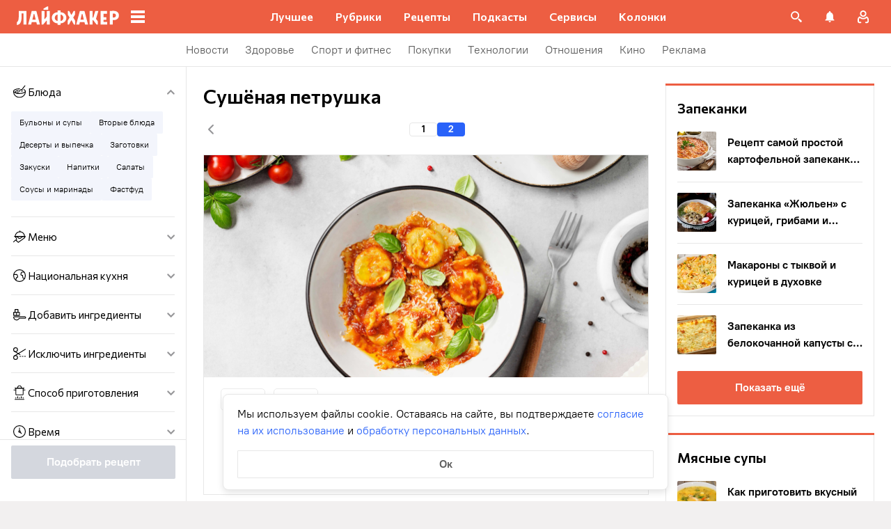

--- FILE ---
content_type: text/html; charset=utf-8
request_url: https://lifehacker.ru/recipes/ingredient/sushyonaya-petrushka/page/2/
body_size: 89458
content:
<!DOCTYPE html><html  lang="ru-RU" data-version="7.6.3"><head><meta charset="utf-8">
<meta name="viewport" content="width=device-width, initial-scale=1">
<title>Что приготовить с сушёной петрушкой: рецепты, которые все так любят — Лайфхакер. Страница 2 из 2</title>
<script src="https://yandex.ru/ads/system/context.js" crossorigin="anonymous" async></script>
<script src="https://yandex.ru/ads/system/header-bidding.js" async></script>
<style>@font-face{ascent-override:92%;descent-override:14%;font-family:Commissioner Fallback;size-adjust:102%;src:local("Trebuchet MS")}@font-face{font-display:swap;font-family:Commissioner;font-style:normal;font-weight:400;src:url(/_nuxt/commissioner-cyrillic-ext-DkishM3g.woff2) format("woff2");unicode-range:u+0460-052f,u+1c80-1c8a,u+20b4,u+2de0-2dff,u+a640-a69f,u+fe2e-fe2f}@font-face{font-display:swap;font-family:Commissioner;font-style:normal;font-weight:400;src:url(/_nuxt/commissioner-cyrillic-CXRMZCSJ.woff2) format("woff2");unicode-range:u+0301,u+0400-045f,u+0490-0491,u+04b0-04b1,u+2116}@font-face{font-display:swap;font-family:Commissioner;font-style:normal;font-weight:400;src:url(/_nuxt/commissioner-latin-ext-DHU98tzF.woff2) format("woff2");unicode-range:u+0100-02ba,u+02bd-02c5,u+02c7-02cc,u+02ce-02d7,u+02dd-02ff,u+0304,u+0308,u+0329,u+1d00-1dbf,u+1e00-1e9f,u+1ef2-1eff,u+2020,u+20a0-20ab,u+20ad-20c0,u+2113,u+2c60-2c7f,u+a720-a7ff}@font-face{font-display:swap;font-family:Commissioner;font-style:normal;font-weight:400;src:url(/_nuxt/commissioner-latin-BQgS9_UG.woff2) format("woff2");unicode-range:u+00??,u+0131,u+0152-0153,u+02bb-02bc,u+02c6,u+02da,u+02dc,u+0304,u+0308,u+0329,u+2000-206f,u+20ac,u+2122,u+2191,u+2193,u+2212,u+2215,u+feff,u+fffd}@font-face{font-display:swap;font-family:Commissioner;font-style:normal;font-weight:600;src:url(/_nuxt/commissioner-cyrillic-ext-DkishM3g.woff2) format("woff2");unicode-range:u+0460-052f,u+1c80-1c8a,u+20b4,u+2de0-2dff,u+a640-a69f,u+fe2e-fe2f}@font-face{font-display:swap;font-family:Commissioner;font-style:normal;font-weight:600;src:url(/_nuxt/commissioner-cyrillic-CXRMZCSJ.woff2) format("woff2");unicode-range:u+0301,u+0400-045f,u+0490-0491,u+04b0-04b1,u+2116}@font-face{font-display:swap;font-family:Commissioner;font-style:normal;font-weight:600;src:url(/_nuxt/commissioner-latin-ext-DHU98tzF.woff2) format("woff2");unicode-range:u+0100-02ba,u+02bd-02c5,u+02c7-02cc,u+02ce-02d7,u+02dd-02ff,u+0304,u+0308,u+0329,u+1d00-1dbf,u+1e00-1e9f,u+1ef2-1eff,u+2020,u+20a0-20ab,u+20ad-20c0,u+2113,u+2c60-2c7f,u+a720-a7ff}@font-face{font-display:swap;font-family:Commissioner;font-style:normal;font-weight:600;src:url(/_nuxt/commissioner-latin-BQgS9_UG.woff2) format("woff2");unicode-range:u+00??,u+0131,u+0152-0153,u+02bb-02bc,u+02c6,u+02da,u+02dc,u+0304,u+0308,u+0329,u+2000-206f,u+20ac,u+2122,u+2191,u+2193,u+2212,u+2215,u+feff,u+fffd}@font-face{ascent-override:90%;descent-override:20%;font-family:PT Root Fallback;size-adjust:99%;src:local("Arial")}@font-face{font-display:swap;font-family:PT Root;font-style:normal;font-weight:700;src:url(/_nuxt/pt-root-bold-cyrillic-ext-DvRWtDjP.woff2) format("woff2");unicode-range:u+0460-052f,u+1c80-1c8a,u+20b4,u+2de0-2dff,u+a640-a69f,u+fe2e-fe2f}@font-face{font-display:swap;font-family:PT Root;font-style:normal;font-weight:700;src:url(/_nuxt/pt-root-bold-cyrillic-BLhMUhD6.woff2) format("woff2");unicode-range:u+0301,u+0400-045f,u+0490-0491,u+04b0-04b1,u+2116}@font-face{font-display:swap;font-family:PT Root;font-style:normal;font-weight:700;src:url(/_nuxt/pt-root-bold-latin-ext-CNk3-nEk.woff2) format("woff2");unicode-range:u+0100-02ba,u+02bd-02c5,u+02c7-02cc,u+02ce-02d7,u+02dd-02ff,u+0304,u+0308,u+0329,u+1d00-1dbf,u+1e00-1e9f,u+1ef2-1eff,u+2020,u+20a0-20ab,u+20ad-20c0,u+2113,u+2c60-2c7f,u+a720-a7ff}@font-face{font-display:swap;font-family:PT Root;font-style:normal;font-weight:700;src:url(/_nuxt/pt-root-bold-latin-CIvPDHA6.woff2) format("woff2");unicode-range:u+00??,u+0131,u+0152-0153,u+02bb-02bc,u+02c6,u+02da,u+02dc,u+0304,u+0308,u+0329,u+2000-206f,u+20ac,u+2122,u+2191,u+2193,u+2212,u+2215,u+feff,u+fffd}@font-face{font-display:swap;font-family:PT Root;font-style:normal;font-weight:light;src:url(/_nuxt/pt-root-light-cyrillic-ext-DZg1-2W2.woff2) format("woff2");unicode-range:u+0460-052f,u+1c80-1c8a,u+20b4,u+2de0-2dff,u+a640-a69f,u+fe2e-fe2f}@font-face{font-display:swap;font-family:PT Root;font-style:normal;font-weight:light;src:url(/_nuxt/pt-root-light-cyrillic-C71uOQkK.woff2) format("woff2");unicode-range:u+0301,u+0400-045f,u+0490-0491,u+04b0-04b1,u+2116}@font-face{font-display:swap;font-family:PT Root;font-style:normal;font-weight:light;src:url(/_nuxt/pt-root-light-latin-ext-73rX_KCB.woff2) format("woff2");unicode-range:u+0100-02ba,u+02bd-02c5,u+02c7-02cc,u+02ce-02d7,u+02dd-02ff,u+0304,u+0308,u+0329,u+1d00-1dbf,u+1e00-1e9f,u+1ef2-1eff,u+2020,u+20a0-20ab,u+20ad-20c0,u+2113,u+2c60-2c7f,u+a720-a7ff}@font-face{font-display:swap;font-family:PT Root;font-style:normal;font-weight:light;src:url(/_nuxt/pt-root-light-latin-D6lfDLeH.woff2) format("woff2");unicode-range:u+00??,u+0131,u+0152-0153,u+02bb-02bc,u+02c6,u+02da,u+02dc,u+0304,u+0308,u+0329,u+2000-206f,u+20ac,u+2122,u+2191,u+2193,u+2212,u+2215,u+feff,u+fffd}@font-face{font-display:swap;font-family:PT Root;font-style:normal;font-weight:medium;src:url(/_nuxt/pt-root-medium-cyrillic-ext-3S4moe3W.woff2) format("woff2");unicode-range:u+0460-052f,u+1c80-1c8a,u+20b4,u+2de0-2dff,u+a640-a69f,u+fe2e-fe2f}@font-face{font-display:swap;font-family:PT Root;font-style:normal;font-weight:medium;src:url(/_nuxt/pt-root-medium-cyrillic-hWK9t7mk.woff2) format("woff2");unicode-range:u+0301,u+0400-045f,u+0490-0491,u+04b0-04b1,u+2116}@font-face{font-display:swap;font-family:PT Root;font-style:normal;font-weight:medium;src:url(/_nuxt/pt-root-medium-latin-ext-tvU4uSyG.woff2) format("woff2");unicode-range:u+0100-02ba,u+02bd-02c5,u+02c7-02cc,u+02ce-02d7,u+02dd-02ff,u+0304,u+0308,u+0329,u+1d00-1dbf,u+1e00-1e9f,u+1ef2-1eff,u+2020,u+20a0-20ab,u+20ad-20c0,u+2113,u+2c60-2c7f,u+a720-a7ff}@font-face{font-display:swap;font-family:PT Root;font-style:normal;font-weight:medium;src:url(/_nuxt/pt-root-medium-latin-D6B0UbJY.woff2) format("woff2");unicode-range:u+00??,u+0131,u+0152-0153,u+02bb-02bc,u+02c6,u+02da,u+02dc,u+0304,u+0308,u+0329,u+2000-206f,u+20ac,u+2122,u+2191,u+2193,u+2212,u+2215,u+feff,u+fffd}@font-face{font-display:swap;font-family:PT Root;font-style:normal;font-weight:regular;src:url(/_nuxt/pt-root-regular-cyrillic-ext-CX5iPA94.woff2) format("woff2");unicode-range:u+0460-052f,u+1c80-1c8a,u+20b4,u+2de0-2dff,u+a640-a69f,u+fe2e-fe2f}@font-face{font-display:swap;font-family:PT Root;font-style:normal;font-weight:regular;src:url(/_nuxt/pt-root-regular-cyrillic-7AtP7voP.woff2) format("woff2");unicode-range:u+0301,u+0400-045f,u+0490-0491,u+04b0-04b1,u+2116}@font-face{font-display:swap;font-family:PT Root;font-style:normal;font-weight:regular;src:url(/_nuxt/pt-root-regular-latin-ext-BJ6GUxYM.woff2) format("woff2");unicode-range:u+0100-02ba,u+02bd-02c5,u+02c7-02cc,u+02ce-02d7,u+02dd-02ff,u+0304,u+0308,u+0329,u+1d00-1dbf,u+1e00-1e9f,u+1ef2-1eff,u+2020,u+20a0-20ab,u+20ad-20c0,u+2113,u+2c60-2c7f,u+a720-a7ff}@font-face{font-display:swap;font-family:PT Root;font-style:normal;font-weight:regular;src:url(/_nuxt/pt-root-regular-latin-DxPKeczv.woff2) format("woff2");unicode-range:u+00??,u+0131,u+0152-0153,u+02bb-02bc,u+02c6,u+02da,u+02dc,u+0304,u+0308,u+0329,u+2000-206f,u+20ac,u+2122,u+2191,u+2193,u+2212,u+2215,u+feff,u+fffd}@font-face{font-display:swap;font-family:Menlo;src:url(/_nuxt/menlo-gKnuSF0x.woff2) format("woff2")}body{background:#f2f0f0;font-family:PT Root,PT Root Fallback,Arial,sans-serif;font-feature-settings:"kern" 0}.amp-body{background:var(--background-color,#fbf8f8)}*{box-sizing:border-box;margin:0;padding:0}:focus{outline:none}*{-webkit-tap-highlight-color:transparent}[data-focus-visible]{outline:1px auto -webkit-focus-ring-color}img{max-width:100%}</style>
<style>.error-icon__image[data-v-9f7168e7]{display:block;width:100%}</style>
<style>.modal-fade-enter-active,.modal-fade-leave-active{opacity:0}.error-ok-button{background:#ed5e42;border:none;border-radius:2px;color:#fff;cursor:pointer;font-family:PT Root,PT Root Fallback,Arial,sans-serif;font-size:16px;font-weight:700;line-height:24px;padding:8px;width:100%}@media (hover:hover){.error-ok-button:hover{background:#d44b3f}}</style>
<style>.modal-fade-enter-active,.modal-fade-leave-active{opacity:0}.error-modal{align-items:center;display:flex;justify-content:center;margin:auto}.error-modal__container{background:#fff;border-radius:8px;max-width:320px;padding:40px 24px 24px;position:relative}.error-modal__icon{margin-bottom:24px;margin-left:auto;margin-right:auto;max-width:164px}.error-modal__content{font-family:PT Root,PT Root Fallback,Arial,sans-serif;font-size:16px;line-height:24px}.error-modal__button{margin-top:24px}</style>
<style>.comments-limit-error-modal__text{text-align:center}</style>
<style>.modal-fade-enter-active[data-v-2b3bf2f9],.modal-fade-leave-active[data-v-2b3bf2f9]{opacity:0}@keyframes action-sheet-2b3bf2f9{0%{transform:translateY(100%)}to{transform:translateY(0)}}.action-sheet[data-v-2b3bf2f9]{align-content:flex-end;align-items:flex-end;display:flex;width:100vw}.action-sheet__container[data-v-2b3bf2f9]{animation-delay:.3s;animation-duration:.3s;animation-name:action-sheet-2b3bf2f9;animation-timing-function:linear;background:#fff;border-radius:12px 12px 0 0;position:relative;width:100%}.action-sheet__header[data-v-2b3bf2f9]{height:48px;width:100%}.action-sheet__header[data-v-2b3bf2f9]:before{background:#e7e7e7;border-radius:2px;content:"";height:4px;left:0;margin:0 auto;position:absolute;right:0;top:22px;width:36px}</style>
<style>.modal-fade-enter-active[data-v-25968225],.modal-fade-leave-active[data-v-25968225]{opacity:0}.error-action-sheet__container[data-v-25968225]{padding:16px}.error-action-sheet__icon[data-v-25968225]{margin-bottom:24px;margin-left:auto;margin-right:auto;max-width:164px}.error-action-sheet__content[data-v-25968225]{font-family:PT Root,PT Root Fallback,Arial,sans-serif;font-size:16px;line-height:24px;margin-bottom:24px}.error-action-sheet__button[data-v-25968225]{width:100%}</style>
<style>.comments-limit-error-action-sheet__text{text-align:center}</style>
<style>:root{--main-color:#ed5e42;--main-color-2:#2962f9;--preview-header-color:#a0270f;--hover-color:#d44b3f;--hover-color-2:#264eb1;--bg-color-substrate:#fbf8f8;--bg-color-substrate-2:#f3f5fc;--bg-color-substrate-3:#f3f5fc;--disabled-color:#d4d7de}</style>
<style>@charset "UTF-8";.single-article__post-content{overflow-wrap:break-word}.single-article__post-content ol,.single-article__post-content ul{list-style:none;margin-bottom:12px}@media (min-width:768px){.single-article__post-content ol,.single-article__post-content ul{margin-bottom:16px}}.single-article__post-content ol li,.single-article__post-content ul li{position:relative}.single-article__post-content ol li:before,.single-article__post-content ul li:before{display:inline-block;margin-right:8px}.single-article__post-content ol li:not(:last-child),.single-article__post-content ul li:not(:last-child){margin-bottom:8px}.single-article__post-content ol li ul,.single-article__post-content ol li>ol,.single-article__post-content ul li ul,.single-article__post-content ul li>ol{margin-top:8px}.single-article__post-content ol{counter-reset:section}.single-article__post-content ol>li:before{content:counter(section) ".";counter-increment:section}.single-article__post-content ol>li:nth-child(-n+10):before{min-width:15px}@media (min-width:768px){.single-article__post-content ol>li:nth-child(-n+10):before{min-width:17px}}.single-article__post-content ol>li:nth-child(-n+10) ol,.single-article__post-content ol>li:nth-child(-n+10) ul{margin-left:20px}@media (min-width:768px){.single-article__post-content ol>li:nth-child(-n+10) ol,.single-article__post-content ol>li:nth-child(-n+10) ul{margin-left:24px}}.single-article__post-content ol>li:nth-child(n+10):before{min-width:24px}@media (min-width:768px){.single-article__post-content ol>li:nth-child(n+10):before{min-width:28px}}.single-article__post-content ol>li:nth-child(n+10) ol,.single-article__post-content ol>li:nth-child(n+10) ul{margin-left:30px}@media (min-width:768px){.single-article__post-content ol>li:nth-child(n+10) ol,.single-article__post-content ol>li:nth-child(n+10) ul{margin-left:34px}}.single-article__post-content ul>li:before{content:"∙";min-width:6px}@media (min-width:768px){.single-article__post-content ul>li:before{min-width:8px}}.single-article__post-content ul ol,.single-article__post-content ul>li>ul{margin-left:12px}@media (min-width:768px){.single-article__post-content ul ol,.single-article__post-content ul>li>ul{margin-left:16px}}.single-article__post-content ul>li>ul>li:before{content:"-"}.single-article__post-content ul>li:nth-child(-n+10) ol,.single-article__post-content ul>li:nth-child(-n+10) ul{margin-left:12px}@media (min-width:768px){.single-article__post-content ul>li:nth-child(-n+10) ol,.single-article__post-content ul>li:nth-child(-n+10) ul{margin-left:16px}}.single-article__post-content ul>li:nth-child(n+10) ol,.single-article__post-content ul>li:nth-child(n+10) ul{margin-left:12px}@media (min-width:768px){.single-article__post-content ul>li:nth-child(n+10) ol,.single-article__post-content ul>li:nth-child(n+10) ul{margin-left:16px}}.single-article__post-content a.lh-link,.single-article__post-content a:not([class]):not([data-rel*=lightbox]){border-bottom:2px solid transparent;color:var(--main-color-2);text-decoration:none}.single-article__post-content a.lh-link:visited,.single-article__post-content a:not([class]):not([data-rel*=lightbox]):visited{color:#7142d6}.single-article__post-content hr{border:1px solid #e7e7e7}.single-article__post-content hr:first-child{margin-bottom:24px}.single-article__post-content hr:not(:last-child):not(:first-child){margin:24px 0}.single-article__post-content hr:last-child{margin-top:24px}.single-article__post-content>*{position:relative}.template-promo .single-article__post-content{margin-bottom:32px}.single-article__post-content .single-article__post-content{padding:0}.single-article__post-content a[name]:not([href]){position:relative;top:-50px;visibility:hidden}.single-article__post-content>p:not(:last-child){margin-bottom:12px}.single-article__post-content>p:not(:last-child)+ol,.single-article__post-content>p:not(:last-child)+ul{margin-top:-4px}.single-article__post-content>p:empty{margin:0}.single-article__post-content>p>img[class*=wp-image]{display:block;margin-bottom:24px;margin-top:24px}.single-article__post-content .image-with-description{margin-bottom:24px}.single-article__post-content .image-with-description figure{margin-bottom:8px}.single-article__post-content .image-with-description p{color:#000;font-family:PT Root,PT Root Fallback,Arial,sans-serif;font-size:14px;font-weight:400;line-height:20px}.single-article__post-content figure,.single-article__post-content iframe{max-width:100%}.single-article__post-content .mobile-border-wrapper{background-color:#eee;line-height:0;margin-bottom:24px;padding:12px 16px;width:100%}.single-article__post-content .mobile-border-wrapper>img{width:288px}@media (min-width:768px){.single-article__post-content .mobile-border-wrapper>img{width:252px}}.single-article__post-content img{height:auto;max-width:100%;width:100%}.single-article__post-content img.mobile-border{background-color:#eee;padding:0}.single-article__post-content img[class*=wp-image-].size-full:not(.mobile-border){width:100%}.single-article__post-content img[class*=wp-image-].alignleft{display:block;margin-left:0;margin-right:auto}.single-article__post-content img[class*=wp-image-].alignright{display:block;margin-left:auto;margin-right:0}.single-article__post-content img[class*=wp-image-].aligncenter{display:block;margin:0 auto;text-align:center}.single-article__post-content .regular-border{border:1px solid #e7e7e7}.single-article__post-content .core-html,.single-article__post-content figure{margin:24px 0}.single-article__post-content .wp-element-caption,.single-article__post-content figcaption{color:#5c5c5c;font-family:PT Root,PT Root Fallback,Arial,sans-serif;font-size:12px;font-weight:400;line-height:18px}.single-article__post-content .wp-element-caption.wp-caption-text a,.single-article__post-content figcaption.wp-caption-text a{color:#5c5c5c;font-family:PT Root,PT Root Fallback,Arial,sans-serif;font-size:12px;font-weight:400;line-height:18px;text-decoration:none}.single-article__post-content .wp-element-caption.wp-caption-text a:not(.without-base-styles),.single-article__post-content .wp-element-caption.wp-caption-text a:not(.without-base-styles):visited,.single-article__post-content .wp-element-caption.wp-caption-text a:not([class]):not([data-rel*=lightbox]),.single-article__post-content .wp-element-caption.wp-caption-text a:not([class]):not([data-rel*=lightbox]):visited,.single-article__post-content .wp-element-caption.wp-caption-text a:not([class]):not([data-rel*=whitebox]),.single-article__post-content .wp-element-caption.wp-caption-text a:not([class]):not([data-rel*=whitebox]):visited,.single-article__post-content figcaption.wp-caption-text a:not(.without-base-styles),.single-article__post-content figcaption.wp-caption-text a:not(.without-base-styles):visited,.single-article__post-content figcaption.wp-caption-text a:not([class]):not([data-rel*=lightbox]),.single-article__post-content figcaption.wp-caption-text a:not([class]):not([data-rel*=lightbox]):visited,.single-article__post-content figcaption.wp-caption-text a:not([class]):not([data-rel*=whitebox]),.single-article__post-content figcaption.wp-caption-text a:not([class]):not([data-rel*=whitebox]):visited{color:#5c5c5c;font-family:PT Root,PT Root Fallback,Arial,sans-serif;font-size:12px;font-weight:400;line-height:18px}.single-article__post-content .viqeo-slot{margin:24px 0}.single-article__post-content .sp-body>h3,.single-article__post-content .sp-body>h4,.single-article__post-content .sp-body>h5,.single-article__post-content .sp-body>h6,.single-article__post-content>h3,.single-article__post-content>h4,.single-article__post-content>h5,.single-article__post-content>h6{margin-top:24px}.single-article__post-content .sp-body>h2,.single-article__post-content .sp-body>h3,.single-article__post-content .sp-body>h4,.single-article__post-content .sp-body>h5,.single-article__post-content .sp-body>h6,.single-article__post-content>h2,.single-article__post-content>h3,.single-article__post-content>h4,.single-article__post-content>h5,.single-article__post-content>h6{font-family:Commissioner,Commissioner Fallback,Trebuchet MS,sans-serif;font-weight:700}.single-article__post-content .sp-body>h2,.single-article__post-content>h2{margin-bottom:12px}.single-article__post-content .sp-body>h3,.single-article__post-content .sp-body>h4,.single-article__post-content .sp-body>h5,.single-article__post-content .sp-body>h6,.single-article__post-content>h3,.single-article__post-content>h4,.single-article__post-content>h5,.single-article__post-content>h6{margin-bottom:8px}.single-article__post-content .sp-body>h1,.single-article__post-content>h1{color:#000;font-family:Commissioner,Commissioner Fallback,Trebuchet MS,sans-serif;font-size:28px;font-weight:600;line-height:36px}.single-article__post-content .sp-body>h2,.single-article__post-content>h2{color:#000;font-family:Commissioner,Commissioner Fallback,Trebuchet MS,sans-serif;font-size:26px;font-weight:600;line-height:34px}.single-article__post-content .sp-body>h3,.single-article__post-content>h3{color:#000;font-family:Commissioner,Commissioner Fallback,Trebuchet MS,sans-serif;font-size:22px;font-weight:600;line-height:30px}.single-article__post-content .sp-body>h4,.single-article__post-content>h4{color:#000;font-family:Commissioner,Commissioner Fallback,Trebuchet MS,sans-serif;font-size:18px;font-weight:600;line-height:26px}.single-article__post-content .sp-body>h5,.single-article__post-content>h5{font-size:14px}.single-article__post-content .sp-body>h6,.single-article__post-content>h6{font-size:12px}.single-article__post-content .lightgrey-box{background:#f3f5fc;border:1px solid #e1eafd;margin:24px -16px;padding:24px}@media (min-width:768px){.single-article__post-content .lightgrey-box{margin:24px 0}}@media (min-width:1024px){.single-article__post-content .lightgrey-box{margin:24px -24px}}.single-article__post-content amp-iframe,.single-article__post-content amp-viqeo-player{margin:24px 0}.single-article__post-content iframe{border:none;min-width:100%;width:100%}.single-article__post-content .siema-caption a{text-decoration:none}.single-article__post-content .siema-caption a,.single-article__post-content .siema-caption a:not(.without-base-styles),.single-article__post-content .siema-caption a:not(.without-base-styles):visited,.single-article__post-content .siema-caption a:not([class]):not([data-rel*=lightbox]),.single-article__post-content .siema-caption a:not([class]):not([data-rel*=lightbox]):visited,.single-article__post-content .siema-caption a:not([class]):not([data-rel*=whitebox]),.single-article__post-content .siema-caption a:not([class]):not([data-rel*=whitebox]):visited{color:#5c5c5c;font-family:PT Root,PT Root Fallback,Arial,sans-serif;font-size:12px;font-weight:400;line-height:18px}.single-article__post-content h2~iframe,.single-article__post-content h2~p>iframe{margin-top:0}.single-article__post-content p+p>iframe{margin-bottom:8px;margin-top:8px}.single-article__post-content p>iframe{margin-bottom:8px;margin-top:24px}.custom-button-amp{background:var(--main-color);border:0;border-radius:2px;color:#000;color:#fff;font-family:PT Root,PT Root Fallback,Arial,sans-serif;font-size:16px;font-weight:700;line-height:24px;text-align:center;width:100%}.custom-button-amp:disabled{background-color:#d4d7de;cursor:default}.image__link{border:none;width:100%}.image__link amp-img{margin:0 auto}.single-article__post-content{color:#000;font-family:PT Root,PT Root Fallback,Arial,sans-serif;font-size:16px;font-weight:400;line-height:24px}@media (min-width:768px){.single-article__post-content{font-size:18px;line-height:26px}}.single-article__post-content h1{color:#000;font-family:Commissioner,Commissioner Fallback,Trebuchet MS,sans-serif;font-size:28px;font-weight:600;line-height:36px}@media (min-width:768px){.single-article__post-content h1{font-size:36px;line-height:44px}}.single-article__post-content h2{color:#000;font-family:Commissioner,Commissioner Fallback,Trebuchet MS,sans-serif;font-size:26px;font-weight:600;line-height:34px}@media (min-width:768px){.single-article__post-content h2{font-size:28px;line-height:36px}}.single-article__post-content h3{color:#000;font-family:Commissioner,Commissioner Fallback,Trebuchet MS,sans-serif;font-size:22px;font-weight:600;line-height:30px}@media (min-width:768px){.single-article__post-content h3{font-size:24px;line-height:32px}}.single-article__post-content h4{color:#000;font-family:Commissioner,Commissioner Fallback,Trebuchet MS,sans-serif;font-size:18px;font-weight:600;line-height:26px}@media (min-width:768px){.single-article__post-content h4{font-size:20px;line-height:28px}.template-promo .single-article__post-content{margin-bottom:40px}}.add-margin-bottom .above-comments-widgets__container .single-article__post-content iframe{margin-bottom:0}.above-comments-widgets__container .single-article__post-content .html-widget__title~iframe,.above-comments-widgets__container .single-article__post-content h2~iframe{margin-top:0}.single-article__post-content .mobile-border-wrapper{align-items:center;display:inline-flex;flex-wrap:wrap;justify-content:center}@media (min-width:768px){.single-article__post-content .mobile-border-wrapper{flex-wrap:nowrap;padding:16px}.single-article__post-content .sp-body>h2,.single-article__post-content>h2{margin-top:40px}}.single-article__post-content .viqeo-embed{margin-bottom:12px}@media (min-width:768px){.single-article__post-content .viqeo-embed{margin-bottom:16px}}.single-article__post-content .tiktok-embed{min-width:288px!important}@media (min-width:768px){.template-broadside .single-article__post-content.single-article__content-container iframe[id*=quiz]{left:calc(var(--vw)*100/2*-1 - -296px)!important;margin-right:calc(var(--vw)*100/2*-1 - -296px)!important;max-width:calc(var(--vw)*100)!important;position:relative!important;width:calc(var(--vw)*100)!important}}@media (min-width:1024px){.template-broadside .single-article__post-content.single-article__content-container iframe[id*=quiz]{left:calc(var(--vw)*100/2*-1 - -366px)!important;margin-right:calc(var(--vw)*100/2*-1 - -366px)!important}}.single-article__post-content figure:not([class*=stk-]){max-width:100%!important;width:100%!important}.single-article__post-content figure:not([class*=stk-]) .size-full{width:100%}.single-article__post-content figure:not([class*=stk-]) .mobile-border-wrapper{margin-bottom:8px}.single-article__post-content figure:not([class*=stk-]) a:not([class]){border-bottom:none}.single-article__post-content figure:not([class*=stk-]).aligncenter .image__link{display:flex;justify-content:center}.single-article__post-content figure:not([class*=stk-]).alignleft .image__link{display:flex;justify-content:left}.single-article__post-content figure:not([class*=stk-]).alignright .image__link{display:flex;justify-content:right}.single-article__post-content .instagram-media,.single-article__post-content .twitter-tweet{margin-bottom:24px!important;margin-top:24px!important}.single-article__post-content iframe[id^=iFrameResizer],.single-article__post-content iframe[id^=vkwidget]{margin-bottom:24px;margin-top:24px}.add-margin-bottom .single-article__post-content iframe[id^=iFrameResizer]{margin-bottom:0}.single-article__post-content pre{white-space:pre-wrap}@media (min-width:768px){.speech-author{align-items:stretch;flex-direction:row}.speech-author .portrait-author{align-self:flex-start;margin-bottom:0;margin-right:16px}}.speech-author .portrait-author img{height:100%;-o-object-fit:cover;object-fit:cover;-o-object-position:center;object-position:center;width:100%}@media (min-width:768px){.speech-author .description-author{padding-top:8px}.speech-author .name-author{align-self:flex-start;text-align:left}.speech-author .about-author{color:#000;flex-grow:1;font-family:PT Root,PT Root Fallback,Arial,sans-serif;font-size:16px;font-weight:700;font-weight:500;line-height:24px}.speech-author .about-author:empty{flex-grow:0;margin-top:4px}.speech-wrapper{display:grid;grid-template-areas:"portrait name" "portrait about" "speech   speech";grid-template-columns:min-content 1fr;grid-template-rows:auto;padding:24px 16px 32px}.speech-wrapper .portrait-author{align-self:flex-start;grid-area:portrait;margin-right:16px}.speech-wrapper .name-author{align-self:end;grid-area:name;text-align:left}.speech-wrapper .about{color:#000;font-family:PT Root,PT Root Fallback,Arial,sans-serif;font-size:16px;font-weight:700;font-weight:400;grid-area:about;line-height:24px}.speech-wrapper .speech{grid-area:speech}.speech-wrapper .speech>p:not(:last-child){margin-bottom:12px}.speech-simple{padding:24px 16px 32px}.promo-block__container{padding-left:24px;padding-right:24px}}.promo-block__header{display:flex;justify-content:space-between}.promo-block__ads{flex-grow:1}.promo-block__logo-wrapper{display:flex;overflow:hidden}@media (hover:hover){.promo-block__button:hover:before{opacity:1}}code{background:#f3f5fc;border-radius:4px;-webkit-box-decoration-break:clone;box-decoration-break:clone;box-shadow:4px 0 #f3f5fc,-4px 0 #f3f5fc;color:#000;display:block;font-family:Menlo,monospace;font-size:16px;font-weight:400;line-height:24px;margin:24px 4px;padding:2.5px 0;word-break:break-word}@media (min-width:768px){code{font-size:18px;line-height:26px}}iframe[src*=quiz]{border:none;box-shadow:none;box-sizing:content-box;margin-top:-50px;outline:none;overflow:hidden;padding-top:50px;width:100%}.html-widget__title{color:#000;font-family:Commissioner,Commissioner Fallback,Trebuchet MS,sans-serif;font-size:26px;font-weight:600;line-height:34px;margin-bottom:16px;margin-top:24px}@media (min-width:768px){.html-widget__title{font-size:28px;line-height:36px}}html.no-scroll{overflow:hidden;overscroll-behavior:none;touch-action:none}@view-transition{navigation:auto}.modal-fade-enter-active,.modal-fade-leave-active{opacity:0}:root{--main-color:#ed5e42;--main-color-2:#2962f9;--preview-header-color:#a0270f;--hover-color:#d44b3f;--hover-color-2:#264eb1;--bg-color-substrate:#fbf8f8;--bg-color-substrate-2:#f3f5fc;--bg-color-substrate-3:#f3f5fc;--disabled-color:#d4d7de}.wpappbox{display:none}.ub-sticky-side-right{pointer-events:none}#credential_picker_iframe{z-index:9999999999!important}body.one-level-menu>.adfox-banner-background{top:0!important}.test-pixel,.test-pixel-observer{font-size:0;height:1px;opacity:0;position:absolute;width:1px}</style>
<style>.recipes__container[data-v-5ac560f1]{width:640px}@media (min-width:768px){.recipes__container_error[data-v-5ac560f1]{margin-bottom:24px}}.filters__paranja[data-v-5ac560f1]{background-color:#000;bottom:0;left:0;opacity:.8;position:fixed;right:0;top:0;transition:opacity .4s linear;width:100%;z-index:98}@media (min-width:1024px){.filters__paranja[data-v-5ac560f1]{display:none}}.filters__paranja-enter[data-v-5ac560f1],.filters__paranja-leave-to[data-v-5ac560f1]{opacity:0!important}.filters__paranja-enter-to[data-v-5ac560f1]{opacity:.75!important}.recipes-layout[data-v-5ac560f1]{background:#e5e5e5;display:flex;flex-direction:column;min-height:100vh}.recipes-layout__shutter[data-v-5ac560f1]{height:48px;left:0;position:absolute;top:0;touch-action:none;width:100%}@media (min-width:1024px){.recipes-layout__shutter[data-v-5ac560f1]{display:none}}.recipes-layout__main[data-v-5ac560f1]{margin-top:16px;order:2}@media (min-width:768px){.recipes-layout__main[data-v-5ac560f1]{margin-top:24px}}.recipes-layout__branding[data-v-5ac560f1]{display:none}.recipes-layout__content[data-v-5ac560f1]{background:#fff;display:flex;flex:1;justify-content:center;margin-left:auto;margin-right:auto;width:100%;z-index:3}@media (min-width:1280px){.recipes-layout__content[data-v-5ac560f1]{justify-content:space-between;max-width:1280px}}.recipes-layout__content--up[data-v-5ac560f1]{z-index:13}.recipes-layout__filter-wrapper[data-v-5ac560f1]{bottom:0;display:flex;left:0;margin-top:80px;order:1;position:fixed;right:0;top:0;transform:translateY(150%);transition:transform 25ms linear;width:100%;will-change:transform;z-index:99}@media (min-width:768px){.recipes-layout__filter-wrapper[data-v-5ac560f1]{margin-right:0}}@media (min-width:1024px){.recipes-layout__filter-wrapper[data-v-5ac560f1]{align-self:flex-start;background:transparent;border-right:1px solid #e7e7e7;flex:1 0 260px;height:100vh;margin-right:24px;margin-top:unset;max-width:268px;min-width:268px;padding-bottom:24px;position:sticky;top:48px;transform:translateY(0);z-index:2}}@media (min-width:1280px){.recipes-layout__filter-wrapper[data-v-5ac560f1]{margin-right:0}}.recipes-layout__filter-wrapper_open[data-v-5ac560f1]{transform:translateY(0)}@media (min-width:1024px){.recipes-layout__filter-wrapper_open[data-v-5ac560f1]{transform:translateY(0)}}.recipes-layout__filter-wrapper-inner[data-v-5ac560f1]{background-color:#fff;border-radius:12px 12px 0 0;padding-top:48px;position:relative;width:100%}.recipes-layout__filter-wrapper-inner[data-v-5ac560f1]:before{background-color:#e7e7e7;border-radius:4px;content:"";height:4px;left:calc(50% - 18px);position:absolute;top:23px;width:36px}@media (min-width:1024px){.recipes-layout__filter-wrapper-inner[data-v-5ac560f1]{background-color:unset;border-radius:unset;height:unset;padding-top:0}.recipes-layout__filter-wrapper-inner[data-v-5ac560f1]:after,.recipes-layout__filter-wrapper-inner[data-v-5ac560f1]:before{display:none}}.recipes-layout__right-sidebar[data-v-5ac560f1]{display:none;order:3}@media (min-width:1280px){.recipes-layout__right-sidebar[data-v-5ac560f1]{display:block;margin-right:24px;margin-top:24px;width:300px}}.recipes-layout__right-sidebar-widget-list[data-v-5ac560f1]{height:100%}.recipes-layout__filter-button[data-v-5ac560f1]{bottom:16px;position:fixed;right:16px;z-index:10}@media (min-width:1024px){.recipes-layout__filter-button[data-v-5ac560f1]{display:none}}@media print{.recipes-layout__filter-button[data-v-5ac560f1]{display:none}}.recipes-layout__filter-button--smart-banner[data-v-5ac560f1]{bottom:100px}@media print{.recipes-layout[data-v-5ac560f1]>:not(.recipes-layout__content),.recipes-layout__filter-wrapper[data-v-5ac560f1],.recipes-layout__right-sidebar[data-v-5ac560f1]{display:none}.recipes-layout__content[data-v-5ac560f1]{background:none;max-width:unset}}</style>
<style>.widgets-renderer .widget-between-posts.add-margin-bottom .lightgrey-box{margin:24px -16px 0}.other-content__main .widgets-renderer{max-width:100vw}@media (min-width:768px){.other-content__main .widgets-renderer{max-width:640px;min-width:100%}}.other-content__main .widgets-renderer h2,.other-content__main .widgets-renderer h3,.other-content__main .widgets-renderer h4,.other-content__main .widgets-renderer h5,.other-content__main .widgets-renderer h6{margin-top:24px}.other-content__main .widgets-renderer *~h2:not(.lh-middle-article-card__title){margin-top:32px}@media (min-width:768px){.other-content__main .widgets-renderer *~h2:not(.lh-middle-article-card__title){margin-top:40px}}.other-content__main .widgets-renderer *~h3:not(.lh-middle-article-card__title),.other-content__main .widgets-renderer *~h4:not(.lh-middle-article-card__title),.other-content__main .widgets-renderer *~h5:not(.lh-middle-article-card__title),.other-content__main .widgets-renderer *~h6:not(.lh-middle-article-card__title){margin-top:24px}.widgets-renderer__sticky{contain-intrinsic-height:auto 100vh;contain-intrinsic-width:auto 300px;content-visibility:auto}.other-content__right-sidebar .widgets-renderer__sticky,.recipes-layout__right-sidebar .widgets-renderer__sticky{position:sticky;top:72px}.widgets-renderer-item_parsed-html:not(:has(.lightgrey-box,.grey-box)){content-visibility:auto}.widgets-renderer-item_posts-collection{contain-intrinsic-height:auto 570px;contain-intrinsic-width:auto 100vw;content-visibility:auto}@media (min-width:768px){.widgets-renderer-item_posts-collection{contain-intrinsic-height:auto 340px;contain-intrinsic-width:auto 780px}}.widgets-renderer-item_taxonomy-posts-slider{contain-intrinsic-height:auto 330px;contain-intrinsic-width:auto 100vw;content-visibility:auto}@media (min-width:768px){.widgets-renderer-item_taxonomy-posts-slider{contain-intrinsic-width:auto 780px}}.widgets-renderer-item_recipes-list{contain-intrinsic-height:auto 480px;contain-intrinsic-width:auto 100vw;content-visibility:auto}@media (min-width:768px){.widgets-renderer-item_recipes-list{contain-intrinsic-height:auto 640px;contain-intrinsic-width:auto 640px}}.other-content__sidebar-widget{margin:0 auto}.other-content__sidebar-widget:last-child{position:sticky;top:72px}.widget-below-header{overflow:hidden}.widget-below-header .custom-html-widget{text-align:center}.add-margin-bottom{margin-bottom:24px}.homepage__widgets-above-header .add-margin-bottom,.page__widget-above-header.add-margin-bottom,.widget-below-header.add-margin-bottom,.widget-between-posts.add-margin-bottom{margin-bottom:0}.above-comments-widgets__container .widgets-renderer-item_taxonomy-posts-cards+.widgets-renderer-item_taxonomy-posts-cards,.below-comments-widgets__container .widgets-renderer-item_taxonomy-posts-cards+.widgets-renderer-item_taxonomy-posts-cards{margin-top:-24px}@media (min-width:768px){.above-comments-widgets__container .widgets-renderer-item_taxonomy-posts-cards+.widgets-renderer-item_taxonomy-posts-cards,.below-comments-widgets__container .widgets-renderer-item_taxonomy-posts-cards+.widgets-renderer-item_taxonomy-posts-cards{margin-top:-25px}.template-broadside .below-comments-widgets__container{margin:0 auto;max-width:732px;min-width:unset}}.template-two-column .below-comments-widgets__container .add-margin-bottom:last-child{margin-bottom:0}@media (min-width:1024px){.template-table-of-contents .below-comments-widgets__container .add-margin-bottom:last-child{margin-bottom:0}}.template-two-column .other-content__sidebar-widgets .add-margin-bottom:last-child{margin-bottom:0}.type-page .other-content__sidebar-widgets .add-margin-bottom:last-child{margin-bottom:24px}.other-content__sidebar-widget.set-position-fixed{position:fixed;width:300px}</style>
<style>.top-header-container[data-v-c787ebe6]{height:48px;position:sticky;top:0;z-index:999}</style>
<style>.error-boundered[data-v-9955969a]{font-family:PT Root,PT Root Fallback,Arial,sans-serif}</style>
<style>.top-header[data-v-1ff0feb9]{background:var(--main-color);height:48px;width:100%}.route-preview .top-header[data-v-1ff0feb9]{background:var(--preview-header-color)}.top-header .icon[data-v-1ff0feb9]{height:24px;width:24px}.top-header__health-title[data-v-1ff0feb9]{color:#fff;display:none;font-family:Commissioner,Commissioner Fallback,Trebuchet MS,sans-serif;font-size:11px;font-weight:500;letter-spacing:.04em;line-height:24px;margin-left:12px;margin-top:1px;position:relative;text-decoration:none;text-transform:uppercase;transform:translateZ(0);will-change:transform}@media (min-width:360px){.top-header__health-title[data-v-1ff0feb9]{display:block;font-size:11px}}@media (min-width:768px){.top-header__health-title[data-v-1ff0feb9]{font-size:12px;margin-left:16px}}.top-header__health-title[data-v-1ff0feb9]:before{background-color:#fff;content:"";height:100%;left:-6px;position:absolute;width:1px}@media (min-width:768px){.top-header__health-title[data-v-1ff0feb9]:before{left:-8px}}.top-header__notifications[data-v-1ff0feb9]{bottom:0;box-shadow:0 -8px 16px #0000000d;display:flex;height:56px;left:0;position:absolute;width:100%;z-index:1}.top-header__notifications-link[data-v-1ff0feb9]{align-items:center;color:#2962f9;display:flex;font-size:16px;font-weight:700;justify-content:center;text-decoration:none;width:100%}@media (hover:hover){.top-header__notifications-link[data-v-1ff0feb9]:hover{color:#264eb1}}.top-header__inner[data-v-1ff0feb9]{align-items:center;display:flex;height:100%;justify-content:space-between;margin:0 auto;max-width:1280px;position:relative}.top-header__icon[data-v-1ff0feb9]{height:48px;transform:translateZ(0);width:48px;will-change:transform;-webkit-tap-highlight-color:rgba(0,0,0,0)}.top-header__burger-icon[data-v-1ff0feb9]{display:none;height:24px;width:24px}@media (min-width:1024px){.top-header__burger-icon[data-v-1ff0feb9]{display:initial}}.top-header__icon-search[data-v-1ff0feb9]{align-items:center;background:unset;border:none;cursor:pointer;display:flex;justify-content:center}@media (hover:hover){.top-header__icon-search[data-v-1ff0feb9]:hover{background:#fff3}}.top-header__left[data-v-1ff0feb9]{align-items:center;display:flex;flex-basis:100%;height:100%;overflow-x:hidden}.top-header__right[data-v-1ff0feb9]{align-items:center;display:flex;padding-right:4px}@media (min-width:768px){.top-header__right[data-v-1ff0feb9]{padding-right:16px}}@media (min-width:360px){.top-header__right-health[data-v-1ff0feb9]{max-width:120px}}@media (min-width:768px){.top-header__right-health[data-v-1ff0feb9]{max-width:none}}.top-header__logo-lh[data-v-1ff0feb9]{align-items:center;display:flex}@media (min-width:1024px){.top-header__logo-lh[data-v-1ff0feb9]{display:flex;flex:0 0 224px;justify-content:space-between;padding:0 14px 0 24px}}.top-header__logo-lh-link[data-v-1ff0feb9]{display:flex;transform:translateZ(0);will-change:transform}.top-header .top-header__lh-logo-white[data-v-1ff0feb9]{height:24px;width:110px}@media (min-width:768px){.top-header .top-header__lh-logo-white[data-v-1ff0feb9]{height:32px;width:147px}}.top-header__health .top-header__lh-logo-white[data-v-1ff0feb9]{width:92px}@media (min-width:768px){.top-header__health .top-header__lh-logo-white[data-v-1ff0feb9]{width:147px}}.top-header__icon-menu[data-v-1ff0feb9]{cursor:pointer;height:24px;margin:0 8px 0 12px;transform:translateZ(0);will-change:transform}@media (min-width:768px){.top-header__icon-menu[data-v-1ff0feb9]{margin:0 20px 0 22px}}@media (min-width:1024px){.top-header__icon-menu[data-v-1ff0feb9]{display:none}}.top-header__avatar[data-v-1ff0feb9]{align-items:center;cursor:pointer;display:flex;height:48px;justify-content:center;position:relative;transform:translateZ(0);width:48px;will-change:transform;-webkit-tap-highlight-color:rgba(0,0,0,0)}.top-header__avatar-image[data-v-1ff0feb9]{background-color:#fff;border-radius:50%;display:block;height:40px;margin-bottom:0;-o-object-fit:cover;object-fit:cover;-o-object-position:center;object-position:center;width:40px}@media (hover:hover){.top-header__avatar[data-v-1ff0feb9]:hover{background:#fff3}.top-header__avatar:hover .top-header__avatar-menu[data-v-1ff0feb9]{visibility:visible}}.top-header__avatar-menu[data-v-1ff0feb9]{background:#fff;border-radius:0 0 4px 4px;box-shadow:0 3px 18px #00000040;display:none;list-style:none;padding:4px 0;position:absolute;right:0;top:100%;visibility:hidden;width:184px}@media (min-width:768px){.top-header__avatar-menu[data-v-1ff0feb9]{display:block}}.top-header__avatar-menu-item[data-v-1ff0feb9]{color:#000;font-size:16px;height:48px;padding:0 24px}@media (hover:hover){.top-header__avatar-menu-item[data-v-1ff0feb9]:hover{background:#e1eafd}}.top-header__avatar-menu-item a[data-v-1ff0feb9],.top-header__avatar-menu-item button[data-v-1ff0feb9]{align-items:center;background:transparent;border:0;color:inherit;cursor:pointer;display:flex;font:inherit;height:100%;text-decoration:inherit;width:100%}.top-header__avatar-menu-splitter[data-v-1ff0feb9]{background:#e7e7e7;display:block;height:1px;margin:4px 8px;width:calc(100% - 16px)}.top-header__non-auth[data-v-1ff0feb9]{align-items:center;background:unset;border:none;cursor:pointer;display:flex;font-size:0;height:100%;justify-content:center;width:100%}</style>
<style>.svg-asset[data-v-ae50e477] svg{display:block;height:auto}</style>
<style>.dark-background[data-v-1f789bd3]{background:#000c;bottom:0;cursor:pointer;left:0;min-height:calc(100vh + 5px);position:fixed;right:0;top:0;transform:translateZ(1000px);z-index:9999998}@media (hover:none) and (pointer:coarse){.dark-background[data-v-1f789bd3]{min-height:auto}}@media (hover:hover) and (pointer:fine){.dark-background[data-v-1f789bd3]{display:none}.nav-menu-container[data-v-1f789bd3]{position:sticky;top:48px}}.nav-menu-container__logo[data-v-1f789bd3]{border-bottom:1px solid #e7e7e7;cursor:var(--cursor);display:none;-webkit-user-select:none;-moz-user-select:none;user-select:none}.white .nav-menu-container__logo[data-v-1f789bd3]{align-items:center;display:flex;flex-direction:row-reverse;height:48px;justify-content:space-between;padding:0 30px 0 24px;width:100%}@media (min-width:1024px){.white .nav-menu-container__logo[data-v-1f789bd3]{flex-direction:row}}.white .nav-menu-container__logo .lh-logo-black[data-v-1f789bd3]{height:32px;width:147px;z-index:2}.white .nav-menu-container__logo .burger-icon[data-v-1f789bd3]{height:24px;width:24px;z-index:2}.nav-menu-container__logo-link[data-v-1f789bd3]{display:flex}.nav-menu-container.white[data-v-1f789bd3]{display:none}@media (hover:hover) and (pointer:fine){.nav-menu-container.white[data-v-1f789bd3]{background:#fff;border-radius:0 0 4px 4px;box-shadow:0 4px 24px #00000026;display:block;position:absolute;top:0;width:240px}}.nav-menu-container .nav-menu-enter-active[data-v-1f789bd3],.nav-menu-container .nav-menu-leave-active[data-v-1f789bd3]{transition:opacity .3s ease,transform .3s ease;will-change:transform,opacity}.nav-menu-container .nav-menu-enter[data-v-1f789bd3]{transform:translateZ(1000px) translateY(-80%)}.nav-menu-container .nav-menu-leave-to[data-v-1f789bd3]{opacity:0;transform:translateY(-50%)}</style>
<style>.primary-menu{position:relative}@media (min-width:1024px){.primary-menu{padding-left:16px}}@media (min-width:1280px){.primary-menu{padding-left:0}}.primary-menu--desktop{display:none;height:100%;overflow-x:hidden;width:100%}@media (min-width:1024px){.primary-menu--desktop{display:flex}}.primary-menu--mobile{align-items:stretch;background-color:#fff;border-bottom:1px solid #e7e7e7;display:flex;min-height:48px}@media (min-width:1024px){.primary-menu--mobile{display:none}}</style>
<style>.arrow-menu-wrapper[data-v-b5c0ffa8]{max-width:1248px;padding:0 8px;width:100%}</style>
<style>@font-face{font-family:swiper-icons;font-style:normal;font-weight:400;src:url(data:application/font-woff;charset=utf-8;base64,\ [base64]//wADZ2x5ZgAAAywAAADMAAAD2MHtryVoZWFkAAABbAAAADAAAAA2E2+eoWhoZWEAAAGcAAAAHwAAACQC9gDzaG10eAAAAigAAAAZAAAArgJkABFsb2NhAAAC0AAAAFoAAABaFQAUGG1heHAAAAG8AAAAHwAAACAAcABAbmFtZQAAA/gAAAE5AAACXvFdBwlwb3N0AAAFNAAAAGIAAACE5s74hXjaY2BkYGAAYpf5Hu/j+W2+MnAzMYDAzaX6QjD6/4//Bxj5GA8AuRwMYGkAPywL13jaY2BkYGA88P8Agx4j+/8fQDYfA1AEBWgDAIB2BOoAeNpjYGRgYNBh4GdgYgABEMnIABJzYNADCQAACWgAsQB42mNgYfzCOIGBlYGB0YcxjYGBwR1Kf2WQZGhhYGBiYGVmgAFGBiQQkOaawtDAoMBQxXjg/wEGPcYDDA4wNUA2CCgwsAAAO4EL6gAAeNpj2M0gyAACqxgGNWBkZ2D4/wMA+xkDdgAAAHjaY2BgYGaAYBkGRgYQiAHyGMF8FgYHIM3DwMHABGQrMOgyWDLEM1T9/w8UBfEMgLzE////P/5//f/V/xv+r4eaAAeMbAxwIUYmIMHEgKYAYjUcsDAwsLKxc3BycfPw8jEQA/[base64]/uznmfPFBNODM2K7MTQ45YEAZqGP81AmGGcF3iPqOop0r1SPTaTbVkfUe4HXj97wYE+yNwWYxwWu4v1ugWHgo3S1XdZEVqWM7ET0cfnLGxWfkgR42o2PvWrDMBSFj/IHLaF0zKjRgdiVMwScNRAoWUoH78Y2icB/yIY09An6AH2Bdu/UB+yxopYshQiEvnvu0dURgDt8QeC8PDw7Fpji3fEA4z/PEJ6YOB5hKh4dj3EvXhxPqH/SKUY3rJ7srZ4FZnh1PMAtPhwP6fl2PMJMPDgeQ4rY8YT6Gzao0eAEA409DuggmTnFnOcSCiEiLMgxCiTI6Cq5DZUd3Qmp10vO0LaLTd2cjN4fOumlc7lUYbSQcZFkutRG7g6JKZKy0RmdLY680CDnEJ+UMkpFFe1RN7nxdVpXrC4aTtnaurOnYercZg2YVmLN/d/gczfEimrE/fs/bOuq29Zmn8tloORaXgZgGa78yO9/cnXm2BpaGvq25Dv9S4E9+5SIc9PqupJKhYFSSl47+Qcr1mYNAAAAeNptw0cKwkAAAMDZJA8Q7OUJvkLsPfZ6zFVERPy8qHh2YER+3i/BP83vIBLLySsoKimrqKqpa2hp6+jq6RsYGhmbmJqZSy0sraxtbO3sHRydnEMU4uR6yx7JJXveP7WrDycAAAAAAAH//wACeNpjYGRgYOABYhkgZgJCZgZNBkYGLQZtIJsFLMYAAAw3ALgAeNolizEKgDAQBCchRbC2sFER0YD6qVQiBCv/H9ezGI6Z5XBAw8CBK/m5iQQVauVbXLnOrMZv2oLdKFa8Pjuru2hJzGabmOSLzNMzvutpB3N42mNgZGBg4GKQYzBhYMxJLMlj4GBgAYow/P/PAJJhLM6sSoWKfWCAAwDAjgbRAAB42mNgYGBkAIIbCZo5IPrmUn0hGA0AO8EFTQAA) format("woff")}[data-v-db8be781]:root{--swiper-theme-color:#007aff}[data-v-db8be781]:host{display:block;margin-left:auto;margin-right:auto;position:relative;z-index:1}.swiper[data-v-db8be781]{display:block;list-style:none;margin-left:auto;margin-right:auto;overflow:hidden;padding:0;position:relative;z-index:1}.swiper-vertical>.swiper-wrapper[data-v-db8be781]{flex-direction:column}.swiper-wrapper[data-v-db8be781]{box-sizing:content-box;display:flex;height:100%;position:relative;transition-property:transform;transition-timing-function:var(--swiper-wrapper-transition-timing-function,initial);width:100%;z-index:1}.swiper-android .swiper-slide[data-v-db8be781],.swiper-ios .swiper-slide[data-v-db8be781],.swiper-wrapper[data-v-db8be781]{transform:translateZ(0)}.swiper-horizontal[data-v-db8be781]{touch-action:pan-y}.swiper-vertical[data-v-db8be781]{touch-action:pan-x}.swiper-slide[data-v-db8be781]{display:block;flex-shrink:0;height:100%;position:relative;transition-property:transform;width:100%}.swiper-slide-invisible-blank[data-v-db8be781]{visibility:hidden}.swiper-autoheight[data-v-db8be781],.swiper-autoheight .swiper-slide[data-v-db8be781]{height:auto}.swiper-autoheight .swiper-wrapper[data-v-db8be781]{align-items:flex-start;transition-property:transform,height}.swiper-backface-hidden .swiper-slide[data-v-db8be781]{backface-visibility:hidden;transform:translateZ(0)}.swiper-3d.swiper-css-mode .swiper-wrapper[data-v-db8be781]{perspective:1200px}.swiper-3d .swiper-wrapper[data-v-db8be781]{transform-style:preserve-3d}.swiper-3d[data-v-db8be781]{perspective:1200px}.swiper-3d .swiper-cube-shadow[data-v-db8be781],.swiper-3d .swiper-slide[data-v-db8be781]{transform-style:preserve-3d}.swiper-css-mode>.swiper-wrapper[data-v-db8be781]{overflow:auto;scrollbar-width:none;-ms-overflow-style:none}.swiper-css-mode>.swiper-wrapper[data-v-db8be781]::-webkit-scrollbar{display:none}.swiper-css-mode>.swiper-wrapper>.swiper-slide[data-v-db8be781]{scroll-snap-align:start start}.swiper-css-mode.swiper-horizontal>.swiper-wrapper[data-v-db8be781]{scroll-snap-type:x mandatory}.swiper-css-mode.swiper-vertical>.swiper-wrapper[data-v-db8be781]{scroll-snap-type:y mandatory}.swiper-css-mode.swiper-free-mode>.swiper-wrapper[data-v-db8be781]{scroll-snap-type:none}.swiper-css-mode.swiper-free-mode>.swiper-wrapper>.swiper-slide[data-v-db8be781]{scroll-snap-align:none}.swiper-css-mode.swiper-centered>.swiper-wrapper[data-v-db8be781]:before{content:"";flex-shrink:0;order:9999}.swiper-css-mode.swiper-centered>.swiper-wrapper>.swiper-slide[data-v-db8be781]{scroll-snap-align:center center;scroll-snap-stop:always}.swiper-css-mode.swiper-centered.swiper-horizontal>.swiper-wrapper>.swiper-slide[data-v-db8be781]:first-child{margin-inline-start:var(--swiper-centered-offset-before)}.swiper-css-mode.swiper-centered.swiper-horizontal>.swiper-wrapper[data-v-db8be781]:before{height:100%;min-height:1px;width:var(--swiper-centered-offset-after)}.swiper-css-mode.swiper-centered.swiper-vertical>.swiper-wrapper>.swiper-slide[data-v-db8be781]:first-child{margin-block-start:var(--swiper-centered-offset-before)}.swiper-css-mode.swiper-centered.swiper-vertical>.swiper-wrapper[data-v-db8be781]:before{height:var(--swiper-centered-offset-after);min-width:1px;width:100%}.swiper-3d .swiper-slide-shadow[data-v-db8be781],.swiper-3d .swiper-slide-shadow-bottom[data-v-db8be781],.swiper-3d .swiper-slide-shadow-left[data-v-db8be781],.swiper-3d .swiper-slide-shadow-right[data-v-db8be781],.swiper-3d .swiper-slide-shadow-top[data-v-db8be781]{height:100%;left:0;pointer-events:none;position:absolute;top:0;width:100%;z-index:10}.swiper-3d .swiper-slide-shadow[data-v-db8be781]{background:#00000026}.swiper-3d .swiper-slide-shadow-left[data-v-db8be781]{background-image:linear-gradient(270deg,rgba(0,0,0,.5),transparent)}.swiper-3d .swiper-slide-shadow-right[data-v-db8be781]{background-image:linear-gradient(90deg,rgba(0,0,0,.5),transparent)}.swiper-3d .swiper-slide-shadow-top[data-v-db8be781]{background-image:linear-gradient(0deg,rgba(0,0,0,.5),transparent)}.swiper-3d .swiper-slide-shadow-bottom[data-v-db8be781]{background-image:linear-gradient(180deg,rgba(0,0,0,.5),transparent)}.swiper-lazy-preloader[data-v-db8be781]{border:4px solid var(--swiper-preloader-color,var(--swiper-theme-color));border-radius:50%;border-top:4px solid transparent;box-sizing:border-box;height:42px;left:50%;margin-left:-21px;margin-top:-21px;position:absolute;top:50%;transform-origin:50%;width:42px;z-index:10}.swiper-watch-progress .swiper-slide-visible .swiper-lazy-preloader[data-v-db8be781],.swiper:not(.swiper-watch-progress) .swiper-lazy-preloader[data-v-db8be781]{animation:swiper-preloader-spin-db8be781 1s linear infinite}.swiper-lazy-preloader-white[data-v-db8be781]{--swiper-preloader-color:#fff}.swiper-lazy-preloader-black[data-v-db8be781]{--swiper-preloader-color:#000}@keyframes swiper-preloader-spin-db8be781{0%{transform:rotate(0)}to{transform:rotate(1turn)}}.arrow-menu-test[data-v-db8be781]{align-items:center;display:flex;height:48px;justify-content:center;overflow-x:hidden;position:relative;-webkit-user-select:none;-moz-user-select:none;user-select:none;width:100%}.arrow-menu-test__navigation[data-v-db8be781]{height:100%;overflow:hidden;position:relative}.arrow-menu-test__navigation[data-v-db8be781]:after,.arrow-menu-test__navigation[data-v-db8be781]:before{content:"";height:100%;opacity:0;pointer-events:none;position:absolute;top:0;transition:opacity .1s linear;width:24px;z-index:4}@media (min-width:1024px){.arrow-menu-test__navigation[data-v-db8be781]:after,.arrow-menu-test__navigation[data-v-db8be781]:before{width:60px}}.arrow-menu-test__navigation[data-v-db8be781]:before{left:0}.arrow-menu-test__navigation[data-v-db8be781]:after{right:0}.arrow-menu-test__button[data-v-db8be781]{position:absolute;top:50%;transform:translateY(-50%);z-index:3}.arrow-menu-test__button[data-v-db8be781]:disabled{display:none}.arrow-menu-test__button--left[data-v-db8be781]{left:0;transform:translateY(-50%)}.arrow-menu-test__button--left:not(:disabled)~.arrow-menu-test__navigation[data-v-db8be781]:before{opacity:1}.arrow-menu-test__button--right[data-v-db8be781]{right:0;transform:scaleX(-1) translateY(-50%)}.arrow-menu-test__button--right:not(:disabled)~.arrow-menu-test__navigation[data-v-db8be781]:after{opacity:1}.arrow-menu-test__list[data-v-db8be781]{align-items:center;display:flex;height:100%;list-style:none;position:relative;width:100%}.arrow-menu-test__item[data-v-db8be781]{padding:8px 0;width:-moz-fit-content;width:fit-content}@media (min-width:768px){.arrow-menu-test__item[data-v-db8be781]{padding:0}}.arrow-menu-test--light .arrow-menu-test__navigation[data-v-db8be781]:before{background:linear-gradient(90deg,#fff 32.22%,#fff6 61.04%,#fff0 94.25%)}@media (min-width:1024px){.arrow-menu-test--light .arrow-menu-test__navigation[data-v-db8be781]:before{background:linear-gradient(90deg,#fff 71.62%,#fff0 94.25%)}}.arrow-menu-test--light .arrow-menu-test__navigation[data-v-db8be781]:after{background:linear-gradient(270deg,#fff 32.22%,#fff6 61.04%,#fff0 94.25%)}@media (min-width:1024px){.arrow-menu-test--light .arrow-menu-test__navigation[data-v-db8be781]:after{background:linear-gradient(270deg,#fff 71.62%,#fff0 94.25%)}}.arrow-menu-test--red .arrow-menu-test__navigation[data-v-db8be781]:before{background:linear-gradient(90deg,var(--main-color) 71.62%,rgba(237,94,66,0) 94.25%)}.arrow-menu-test--red .arrow-menu-test__navigation[data-v-db8be781]:after{background:linear-gradient(270deg,var(--main-color) 71.62%,rgba(237,94,66,0) 94.25%)}.arrow-menu-test--preview .arrow-menu-test__list[data-v-db8be781]{position:relative}</style>
<style>.nav-menu-below-header__container{background-color:#fff;border-bottom:1px solid #e7e7e7;display:none;height:40px;min-height:48px;overflow:hidden;padding:0 24px;position:relative;width:100%;z-index:2}@media (min-width:1024px){.nav-menu-below-header__container{display:flex;justify-content:center}}</style>
<style>.content-wrapper-for-branding__wrapper>div:nth-child(n+3),.is-search .content-wrapper-for-branding+div[style*="height:"]{display:none}</style>
<style>.recipes__card[data-v-3ed78263]{margin-bottom:16px}@media (min-width:768px){.recipes__card[data-v-3ed78263]{margin-bottom:24px}}.recipes__top[data-v-3ed78263]{background-color:#fff;padding-bottom:24px}.recipes__title[data-v-3ed78263]{color:#000;font-family:Commissioner,Commissioner Fallback,Trebuchet MS,sans-serif;font-size:22px;font-weight:600;line-height:30px;padding-left:16px;padding-right:16px}.recipes__title+.recipes__paginator[data-v-3ed78263]{margin-top:18px}@media (min-width:768px){.recipes__title[data-v-3ed78263]{color:#000;font-family:Commissioner,Commissioner Fallback,Trebuchet MS,sans-serif;font-size:26px;font-weight:600;line-height:34px;padding-left:0;padding-right:0}}@media (min-width:768px) and (min-width:768px){.recipes__title[data-v-3ed78263]{font-size:28px;line-height:36px}}.recipes__paginator[data-v-3ed78263]{background-color:transparent;padding-left:10px;padding-right:10px}@media (min-width:768px){.recipes__paginator[data-v-3ed78263]{padding-left:0;padding-right:0}}.recipes__paginator_bottom[data-v-3ed78263]{margin-bottom:26px}@media (min-width:768px){.recipes__paginator_bottom[data-v-3ed78263]{margin-bottom:38px}}.recipes__paginator_top[data-v-3ed78263]{padding-bottom:0;padding-top:0}.recipes__show-more[data-v-3ed78263]{align-items:center;background:#ed5e42;border:none;color:#000;color:#fff;cursor:pointer;display:flex;font-family:PT Root,PT Root Fallback,Arial,sans-serif;font-size:16px;font-weight:700;height:48px;justify-content:center;line-height:24px;margin-bottom:16px;margin-left:16px;margin-right:16px;text-decoration:none;width:auto}@media (hover:hover){.recipes__show-more[data-v-3ed78263]:hover{background:#d44b3f}}@media (min-width:768px){.recipes__show-more[data-v-3ed78263]{margin-bottom:24px;margin-left:0;margin-right:0}}.recipes__list[data-v-3ed78263]{max-width:100vw}.recipes__list[data-v-3ed78263] .add-margin-bottom{margin-bottom:16px}@media (min-width:768px){.recipes__list[data-v-3ed78263] .add-margin-bottom{margin-bottom:24px}}.recipes[data-v-3ed78263] .lightgrey-box{margin:0}@media (min-width:768px){.recipes[data-v-3ed78263] .lightgrey-box{margin:24px -24px}}</style>
<style>.filter__container[data-v-f7696b01]{display:flex;flex-direction:column;width:100%;-ms-overflow-style:none;height:100%;max-height:100%;scrollbar-width:none}@media (min-width:1024px){.filter__container[data-v-f7696b01]{height:auto;max-height:calc(100vh - 88px);padding-bottom:0}}.filter__submit-wrapper[data-v-f7696b01]{background-color:#fff;border-top:1px solid #e7e7e7;bottom:0;display:none;left:0;padding:8px 16px 16px;-webkit-user-select:none;-moz-user-select:none;user-select:none;width:100%;z-index:3}@media (min-width:1024px){.filter__submit-wrapper[data-v-f7696b01]{display:block;padding:8px 15px 40px 16px;position:sticky}}@media (min-width:1280px){.filter__submit-wrapper[data-v-f7696b01]{position:relative}}.filter__list[data-v-f7696b01]{flex-grow:1;overflow-y:scroll;padding:0 0 8px;-ms-overflow-style:none;scrollbar-width:none}.filter__list[data-v-f7696b01]::-webkit-scrollbar{display:none}@media (min-width:1024px){.filter__list[data-v-f7696b01]{padding-top:8px}}@media (min-width:1280px){.filter__list[data-v-f7696b01]{flex-grow:0}}.filter_opened .filter__submit-wrapper[data-v-f7696b01]{display:block}.container__once[data-v-f7696b01]{display:flex;gap:16px;white-space:nowrap;width:calc(100vw - 32px)}.container__once[data-v-f7696b01]:has(.input__label){overflow-x:scroll;scrollbar-width:none}.container__twice[data-v-f7696b01]{display:flex;flex-wrap:wrap;gap:16px;-ms-overflow-style:none;scrollbar-width:none}.container__twice[data-v-f7696b01]::-webkit-scrollbar{display:none}.container__twice .container__first[data-v-f7696b01],.container__twice .container__last[data-v-f7696b01]{display:flex;gap:16px;white-space:nowrap;width:calc(100vw - 32px)}.container__twice .container__first[data-v-f7696b01]:has(.input__label),.container__twice .container__last[data-v-f7696b01]:has(.input__label){overflow-x:scroll;scrollbar-width:none}.drop-down__closed .container__twice[data-v-f7696b01]{gap:initial}</style>
<style>.footer__container{margin-bottom:-40px}</style>
<style>.footer__container[data-v-5debcf16]{align-items:flex-start;background-color:#222;display:flex;flex-direction:column;padding:32px 16px;position:relative}@media (min-width:768px){.footer__container[data-v-5debcf16]{padding:32px 24px}}@media (min-width:1024px){.footer__container[data-v-5debcf16]{padding:32px 96px}}@media (min-width:1280px){.footer__container[data-v-5debcf16]{flex-direction:row;justify-content:space-between;padding:56px calc(50vw - 580px)}}.footer__text-rating-age[data-v-5debcf16]{border:1px solid #969698;border-radius:4px;color:#000;color:#969698;font-family:Commissioner,Commissioner Fallback,Trebuchet MS,sans-serif;font-size:16px;font-weight:600;height:36px;line-height:24px;padding:5px 4px;width:36px}.footer__text-copyright[data-v-5debcf16],.footer__text-warning-description[data-v-5debcf16]{color:#777474;display:inline-block;font-family:PT Root,PT Root Fallback,Arial,sans-serif;font-size:10px;font-style:normal;font-weight:400;line-height:13px}@media (min-width:1280px){.footer__text-copyright[data-v-5debcf16]{max-width:244px}}.footer__text-warning[data-v-5debcf16]{display:flex;flex:1;flex-direction:column}@media (min-width:768px){.footer__text-warning[data-v-5debcf16]{min-width:378px}}@media (min-width:1280px){.footer__text-warning[data-v-5debcf16]{max-width:300px;min-width:300px}}.footer__text-warning-title[data-v-5debcf16]{color:#969698;display:inline-block;font-family:PT Root,PT Root Fallback,Arial,sans-serif;font-size:12px;line-height:1.25;margin-bottom:4px}.footer__text-rating[data-v-5debcf16]{align-items:center;display:flex;flex:1;flex-direction:column;flex-direction:row;gap:8px}@media (min-width:1280px){.footer__text-rating[data-v-5debcf16]{align-items:flex-start;flex-direction:column}.isHealth .footer__text-rating[data-v-5debcf16]{align-items:center;flex-direction:row}}.footer__menu-list[data-v-5debcf16]{margin-bottom:24px;row-gap:16px}.footer__menu-list[data-v-5debcf16],.footer__text[data-v-5debcf16]{display:flex;flex-direction:column}.footer__text[data-v-5debcf16]{align-items:flex-start;gap:32px}.footer__text[data-v-5debcf16]:not(:last-child){margin-bottom:45px}@media (min-width:414px){.footer__text[data-v-5debcf16]:not(:last-child){margin-bottom:unset}}@media (min-width:768px){.footer__text[data-v-5debcf16]{align-items:center;flex-direction:row}}@media (min-width:1280px){.footer__text[data-v-5debcf16]{align-items:flex-start;flex-direction:column}}</style>
<style>.footer-menu{display:flex;flex-direction:column;margin-bottom:16px}@media (min-width:768px){.footer-menu{flex-direction:row}.footer-menu,.footer-menu:not(:last-child){margin-bottom:0}}@media (min-width:1280px){.footer-menu:last-child .footer-menu__item{margin-bottom:0}}.footer-menu__title{color:#000;color:#a0a2a7;font-family:PT Root,PT Root Fallback,Arial,sans-serif;font-size:16px;font-weight:700;line-height:24px;margin-bottom:16px}@media (min-width:768px){.footer-menu__title{margin-right:24px}}@media (min-width:1280px){.footer-menu__title{margin-bottom:0}}.footer-menu__item{color:#000;color:#fffc;font-family:PT Root,PT Root Fallback,Arial,sans-serif;font-size:16px;font-weight:700;line-height:24px;margin-right:24px;text-decoration:none;white-space:normal}@media (min-width:768px){.footer-menu__item{white-space:nowrap}}@media (hover:hover){.footer-menu__item:hover{color:#fff}}.footer-menu__item--title{color:#000;color:#a0a2a7;font-family:PT Root,PT Root Fallback,Arial,sans-serif;font-size:16px;font-weight:700;line-height:24px;width:100%}@media (min-width:768px){.footer-menu__item--title{margin-right:24px;width:auto}}@media (min-width:1280px){.footer-menu__item--title{margin-bottom:0}}@media (hover:hover){.footer-menu__item--title:hover{color:#a0a2a7}}.footer-menu__item--android,.footer-menu__item--ios{margin-left:23px;position:relative}.footer-menu__item--android:before,.footer-menu__item--ios:before{content:"";height:18px;left:-23px;position:absolute;top:3px;width:18px}.footer-menu__item--ios:before{background-image:url(/_nuxt/app-store-BnKKJirM.png)}.footer-menu__item--android:before{background-image:url(/_nuxt/google-play-A_21bDJY.png)}.footer-menu__list{display:flex;flex-wrap:wrap;margin-bottom:0;row-gap:16px}@media (min-width:768px){.footer-menu__list{row-gap:8px}}</style>
<style>.container-fade-enter[data-v-7efb0959],.container-fade-leave-to[data-v-7efb0959]{opacity:0}.mascot-footer[data-v-7efb0959]{bottom:0;position:absolute;right:4px;transition:opacity .3s ease-in}@media (min-width:768px){.mascot-footer[data-v-7efb0959]{right:44px}}@media (min-width:1024px){.mascot-footer[data-v-7efb0959]{right:84px}}@media (min-width:1280px){.mascot-footer[data-v-7efb0959]{right:252px}}.mascot-footer--hovered[data-v-7efb0959]{bottom:8px}.mascot-footer__wrapper-animation[data-v-7efb0959]{max-height:70px;overflow:hidden}.mascot-footer__animation[data-v-7efb0959]{cursor:pointer;float:right;height:112px;position:relative;transform:translateY(8px);transition:transform .3s ease-out;width:128px}.mascot-footer__animation--hovered[data-v-7efb0959]{transform:translateY(0)}.mascot-footer__speech[data-v-7efb0959]{margin-bottom:14px;margin-right:12px;z-index:5}</style>
<style>.fade-enter-active[data-v-9383469a],.fade-leave-active[data-v-9383469a]{transition:opacity .3s ease-out}.fade-enter[data-v-9383469a],.fade-leave-to[data-v-9383469a]{opacity:0}.mascot-speech__container[data-v-9383469a]{align-items:center;align-self:stretch;background:#ed5e42;border-radius:8px;box-shadow:0 3px 10px #00000040;color:#000;color:#fff;display:flex;flex-direction:column;font-family:PT Root,PT Root Fallback,Arial,sans-serif;font-size:16px;font-weight:400;gap:16px;line-height:24px;padding:16px;position:relative;width:208px}.mascot-speech__container[data-v-9383469a]:after{border:16px solid transparent;border-bottom:0;border-top-color:#ed5e42;bottom:-8px;content:"";left:80%;position:absolute}.mascot-speech__text[data-v-9383469a]{font-weight:400}.mascot-speech__content[data-v-9383469a]{display:flex;gap:12px}.mascot-speech__close-button[data-v-9383469a]{background:#fff;cursor:pointer;flex-shrink:0;height:16px;-webkit-mask-image:url("data:image/svg+xml;charset=utf-8,%3Csvg xmlns='http://www.w3.org/2000/svg' width='12' height='12' fill='none' viewBox='0 0 12 12'%3E%3Cpath fill='%23fff' fill-rule='evenodd' d='M10.293.293a1 1 0 1 1 1.414 1.414L7.414 6l4.293 4.293a1 1 0 0 1-1.414 1.414L6 7.414l-4.293 4.293a1 1 0 0 1-1.414-1.414L4.586 6 .293 1.707A1 1 0 0 1 1.707.293L6 4.586z' clip-rule='evenodd'/%3E%3C/svg%3E");mask-image:url("data:image/svg+xml;charset=utf-8,%3Csvg xmlns='http://www.w3.org/2000/svg' width='12' height='12' fill='none' viewBox='0 0 12 12'%3E%3Cpath fill='%23fff' fill-rule='evenodd' d='M10.293.293a1 1 0 1 1 1.414 1.414L7.414 6l4.293 4.293a1 1 0 0 1-1.414 1.414L6 7.414l-4.293 4.293a1 1 0 0 1-1.414-1.414L4.586 6 .293 1.707A1 1 0 0 1 1.707.293L6 4.586z' clip-rule='evenodd'/%3E%3C/svg%3E");-webkit-mask-position:center center;mask-position:center center;-webkit-mask-repeat:no-repeat;mask-repeat:no-repeat;-webkit-mask-size:12px 12px;mask-size:12px 12px;opacity:.8;width:16px}@media (hover:hover){.mascot-speech__close-button[data-v-9383469a]:hover{opacity:1}}.mascot-speech__action-button[data-v-9383469a]{background:#fff;border:none;border-radius:2px;color:#000;cursor:pointer;font-family:PT Root,PT Root Fallback,Arial,sans-serif;font-size:16px;font-weight:400;font-weight:700;line-height:24px;padding:8px 24px;text-align:center;text-decoration:none;width:100%}@media (hover:hover){.mascot-speech__action-button[data-v-9383469a]:hover{color:#ed5e42}}</style>
<style>.arrow-button[data-v-948ea0e0]{align-items:center;background:none;border:none;cursor:pointer;display:none;height:100%;justify-content:flex-end;padding:16px 8px;width:32px}@media (min-width:1024px){.arrow-button[data-v-948ea0e0]{display:flex}}.arrow-button[data-v-948ea0e0]:before{content:"";height:16px;-webkit-mask-image:url(/_nuxt/arrow-CUR0zjDP.svg);mask-image:url(/_nuxt/arrow-CUR0zjDP.svg);pointer-events:none;position:absolute;top:50%;transform:translateY(-50%);width:16px}.arrow-button--red[data-v-948ea0e0]:before{background-color:#fff}.arrow-button--light[data-v-948ea0e0]:before{background-color:#969698}@media (hover:hover){.arrow-button--light[data-v-948ea0e0]:hover:before{background-color:#000}}</style>
<style>.test-pixel[data-v-1296dc7e],.test-pixel-observer[data-v-1296dc7e]{font-size:0;height:1px;opacity:0;position:absolute;width:1px}.menu-item[data-v-1296dc7e]{align-items:center;align-self:stretch;display:flex;justify-content:center;padding:0;position:relative;width:-moz-fit-content;width:fit-content}.menu-item--active[data-v-1296dc7e],.menu-item[data-v-1296dc7e]:before{pointer-events:none}.menu-item[data-v-1296dc7e]:before{content:"";height:100%;left:0;position:absolute;top:0;width:100%}.menu-item--red[data-v-1296dc7e]:before{background:#fff}.menu-item--red.menu-item--active[data-v-1296dc7e]:before{border-bottom:1px solid #e7e7e7;bottom:0;height:unset;pointer-events:none;z-index:-1}.menu-item--red[data-v-1296dc7e]:not(.menu-item--active):before{opacity:0}@media (hover:hover){.menu-item--red[data-v-1296dc7e]:not(.menu-item--active):hover:before{opacity:.2}}.menu-item--light.menu-item--active[data-v-1296dc7e]:before{border-bottom:3px solid var(--main-color-2);bottom:0;margin:0 auto;right:0;top:unset;width:calc(100% - 16px)}@media (min-width:768px){.menu-item--light.menu-item--active[data-v-1296dc7e]:before{width:calc(100% - 24px)}}.menu-item__link[data-v-1296dc7e]{align-items:center;display:flex;font-family:Commissioner,Commissioner Fallback,Trebuchet MS,sans-serif;font-size:14px;height:100%;line-height:24px;padding:4px 8px;text-decoration:none;white-space:nowrap}@media (min-width:768px){.menu-item__link[data-v-1296dc7e]{font-size:16px;line-height:24px;padding:12px}}.menu-item__link--light[data-v-1296dc7e]{color:#5c5c5c;font-weight:500}.menu-item__link--light:not(.menu-item__link--colored).menu-item__link--active[data-v-1296dc7e]{color:var(--main-color-2)}@media (hover:hover){.menu-item__link--light[data-v-1296dc7e]:hover:not(.menu-item__link--colored){color:#000}}@media (min-width:1024px){.menu-item__link--light[data-v-1296dc7e]{color:var(--text);font-family:PT Root,PT Root Fallback,Arial,sans-serif;font-weight:400}}.menu-item__link--red[data-v-1296dc7e]{color:#fff;font-weight:600}@media (hover:hover){.menu-item__link--red[data-v-1296dc7e]:hover{color:#fff}}@media (min-width:1024px){.menu-item__link--red[data-v-1296dc7e]{padding:12px 16px}}.menu-item__link--red.menu-item__link--active[data-v-1296dc7e]{color:#000}.menu-item__title[data-v-1296dc7e]{color:inherit;font-family:inherit;font-size:inherit}@media (min-width:1024px){.menu-item__title--light[data-v-1296dc7e]{background-color:var(--bg)}.menu-item__title--colored[data-v-1296dc7e]{border-radius:2px;padding:2px 8px}}</style>
<style>.recipes-widget__title[data-v-bbed41e8]{color:#000;font-family:Commissioner,Commissioner Fallback,Trebuchet MS,sans-serif;font-size:18px;font-weight:600;line-height:26px;margin-bottom:4px;padding-left:16px;padding-right:16px;-webkit-box-orient:vertical;display:-webkit-box;-o-object-fit:contain;object-fit:contain;-webkit-line-clamp:2;line-clamp:2;box-orient:vertical;overflow:hidden;text-overflow:ellipsis}@media (min-width:768px){.recipes-widget__title[data-v-bbed41e8]{font-size:20px;line-height:28px}}.recipes-widget__container[data-v-bbed41e8]{background:#fff;border:1px solid #e7e7e7;padding:20px 0 0;position:relative}.recipes-widget__container[data-v-bbed41e8]:before{background:#ed5e42;content:"";display:block;height:3px;left:-1px;position:absolute;right:0;top:-1px;width:calc(100% + 2px)}.recipes-widget__item[data-v-bbed41e8]{align-items:center;background:#fff;color:inherit;display:flex;padding:16px;position:relative;text-decoration:inherit}.recipes-widget__item[data-v-bbed41e8]:not(:last-child):before{background:#e7e7e7;bottom:-1px;content:"";height:1px;left:16px;position:absolute;width:calc(100% - 32px);z-index:1}.recipes-widget__item-link[data-v-bbed41e8]{height:100%;left:0;position:absolute;top:0;width:100%;z-index:2}.recipes-widget__item-admin-panel[data-v-bbed41e8]{display:none}.recipes-widget__item-picture[data-v-bbed41e8]{background:#f5f5f5 top/cover no-repeat;border-radius:2px;flex:0 0 56px;height:56px;margin-right:16px;overflow:hidden;position:relative}.recipes-widget__item-picture img[data-v-bbed41e8]{height:100%;-o-object-fit:cover;object-fit:cover;-o-object-position:center center;object-position:center center;width:100%}.recipes-widget__item-name[data-v-bbed41e8]{color:#000;cursor:pointer;-webkit-box-orient:vertical;display:-webkit-box;-o-object-fit:contain;object-fit:contain;-webkit-line-clamp:2;line-clamp:2;box-orient:vertical;overflow:hidden;text-overflow:ellipsis}.recipes-widget__item-name[data-v-bbed41e8],.recipes-widget__show-more-button[data-v-bbed41e8]{font-family:PT Root,PT Root Fallback,Arial,sans-serif;font-size:16px;font-weight:700;line-height:24px}.recipes-widget__show-more-button[data-v-bbed41e8]{background:#ed5e42;border-radius:2px;color:inherit;color:#000;color:#fff;cursor:pointer;display:block;height:48px;line-height:48px;margin:8px 16px 16px;text-align:center;text-decoration:inherit;width:calc(100% - 32px)}@media (hover:hover){.recipes-widget__show-more-button[data-v-bbed41e8]:hover{background:#e53c35}}.recipes-widget.recipes-widget--default .recipes-widget__item[data-v-bbed41e8]{position:relative}@media (hover:hover){.recipes-widget.recipes-widget--default .recipes-widget__item[data-v-bbed41e8]:hover:after{border:2px solid #ed5e42;box-sizing:border-box;content:"";height:calc(100% + 1px);left:-1px;position:absolute;top:0;width:calc(100% + 2px);z-index:1}}@media (min-width:768px){.recipes-widget.recipes-widget--big-tiles .recipes-widget[data-v-bbed41e8]{background:#fff}.recipes-widget.recipes-widget--big-tiles .recipes-widget__title[data-v-bbed41e8]{color:#000;font-family:Commissioner,Commissioner Fallback,Trebuchet MS,sans-serif;font-size:18px;font-weight:600;line-height:26px;margin-bottom:24px;padding-left:0;padding-right:0}}@media (min-width:768px) and (min-width:768px){.recipes-widget.recipes-widget--big-tiles .recipes-widget__title[data-v-bbed41e8]{color:#000;font-family:Commissioner,Commissioner Fallback,Trebuchet MS,sans-serif;font-size:22px;font-weight:600;line-height:30px}}@media (min-width:768px) and (min-width:768px) and (min-width:768px){.recipes-widget.recipes-widget--big-tiles .recipes-widget__title[data-v-bbed41e8]{font-size:24px;line-height:32px}}@media (min-width:768px){.recipes-widget.recipes-widget--big-tiles .recipes-widget__container[data-v-bbed41e8]{padding:16px 24px 0}.recipes-widget.recipes-widget--big-tiles .recipes-widget__items[data-v-bbed41e8]{display:flex;flex-wrap:wrap;justify-content:space-between}.recipes-widget.recipes-widget--big-tiles .recipes-widget__item[data-v-bbed41e8]{display:block;flex:0 0 284px;height:auto;margin-bottom:34px;padding:0}.recipes-widget.recipes-widget--big-tiles .recipes-widget__item[data-v-bbed41e8]:after,.recipes-widget.recipes-widget--big-tiles .recipes-widget__item[data-v-bbed41e8]:before{display:none}}@media (min-width:768px) and (hover:hover){.recipes-widget.recipes-widget--big-tiles .recipes-widget__item:hover .recipes-widget__item-name[data-v-bbed41e8]{color:#ed5e42}.recipes-widget.recipes-widget--big-tiles .recipes-widget__item[data-v-bbed41e8]:hover .recipes-widget__item-picture img{transform:scale(1.1)}}@media (min-width:768px){.recipes-widget.recipes-widget--big-tiles .recipes-widget__item[data-v-bbed41e8]:last-child:nth-child(odd){display:none}.recipes-widget.recipes-widget--big-tiles .recipes-widget__item-admin-panel[data-v-bbed41e8]{display:flex;left:4px;position:absolute;top:4px;z-index:2}.recipes-widget.recipes-widget--big-tiles .recipes-widget__item-picture[data-v-bbed41e8]{display:block;height:142px;margin:0 0 8px;overflow:hidden;width:284px}.recipes-widget.recipes-widget--big-tiles .recipes-widget__item-picture[data-v-bbed41e8] img{position:static;transform:none;transition:transform .3s ease-in-out}.recipes-widget.recipes-widget--big-tiles .recipes-widget__item-name[data-v-bbed41e8]{color:#000;font-family:Commissioner,Commissioner Fallback,Trebuchet MS,sans-serif;font-size:18px;font-weight:600;line-height:26px}}@media (min-width:768px) and (min-width:768px){.recipes-widget.recipes-widget--big-tiles .recipes-widget__item-name[data-v-bbed41e8]{font-size:20px;line-height:28px}}@media (min-width:768px){.recipes-widget.recipes-widget--big-tiles .recipes-widget__show-more-button[data-v-bbed41e8]{color:#000;color:#fff;font-family:PT Root,PT Root Fallback,Arial,sans-serif;font-size:16px;font-weight:700;line-height:24px;line-height:48px;margin:-8px 0 40px;width:100%}}</style>
<style>.app-picture__img[data-v-caddf837]{display:block;height:100%;-o-object-fit:cover;object-fit:cover;width:100%}</style>
<style>.drop-down__list .scroll-container .ps__rail-x{display:none}.filter__section:first-child .filter__top{padding-top:0}@media (min-width:1024px){.filter__section:first-child .filter__top{padding-top:16px}.filter__section .filter__search--finded .text-input{margin-bottom:6px}}</style>
<style>.filter__section[data-v-4eb33db5]{padding-bottom:24px}@media (min-width:1024px){.filter__section[data-v-4eb33db5]{padding-bottom:0}}.filter__section .filter__top[data-v-4eb33db5]{align-items:center;background-color:unset;border:none;cursor:pointer;display:flex;justify-content:space-between;padding:16px;width:100%}@media (min-width:1024px){.filter__section .filter__top[data-v-4eb33db5]{padding:16px 15px 16px 16px}}.filter__section .filter__search[data-v-4eb33db5]{position:relative;width:100%}@media (max-width:1023px){.filter__section .filter__search[data-v-4eb33db5]{margin-left:16px;margin-right:16px;position:relative}}.filter__section .filter__search-btn[data-v-4eb33db5]{background:none;border:none;height:24px;position:absolute;right:12px;top:12px;transition:all .3s ease;width:24px}.filter__section .filter__search-btn_clear[data-v-4eb33db5]{cursor:pointer}.filter__section .filter__search-btn_clear svg path[data-v-4eb33db5]{transition:all .3s ease}@media (min-width:1024px){.filter__section .filter__search-btn_clear:hover svg path[data-v-4eb33db5]{fill:#000}}.filter__section .filter__search-btn[data-v-4eb33db5] path{fill:#969698}.filter__section .filter__search-btn[data-v-4eb33db5] svg{display:block;height:100%;pointer-events:none;width:100%}.filter__section .filter__search__description[data-v-4eb33db5]{color:#000;font-family:PT Root,PT Root Fallback,Arial,sans-serif;font-size:14px;font-weight:400;line-height:20px;margin:0 0 8px;-webkit-user-select:none;-moz-user-select:none;user-select:none}@media (min-width:1024px){.filter__section .filter__search__description[data-v-4eb33db5]{margin-bottom:4px}}.filter__section .filter__list[data-v-4eb33db5]{flex-grow:1;overflow-y:scroll;padding:0}@media (min-width:1280px){.filter__section .filter__list[data-v-4eb33db5]{flex-grow:0}}.filter__section .container__twice[data-v-4eb33db5]{display:flex;flex-wrap:wrap;margin-bottom:-8px;margin-top:-8px;width:100vw;-ms-overflow-style:none;scrollbar-width:none}.filter__section .container__twice[data-v-4eb33db5]::-webkit-scrollbar{display:none}@media (min-width:1024px){.filter__section .container__twice[data-v-4eb33db5]{width:calc(100vw - 16px)}}.filter__section .container__first[data-v-4eb33db5],.filter__section .container__last[data-v-4eb33db5],.filter__section .container__once[data-v-4eb33db5]{display:flex;gap:0 16px;overflow-x:auto;padding:8px 16px;white-space:nowrap;width:-moz-min-content;width:min-content;-ms-overflow-style:none;scrollbar-width:none}.filter__section .container__first[data-v-4eb33db5]::-webkit-scrollbar,.filter__section .container__last[data-v-4eb33db5]::-webkit-scrollbar,.filter__section .container__once[data-v-4eb33db5]::-webkit-scrollbar{display:none}.filter__section.drop-down__closed .container__twice[data-v-4eb33db5]{gap:initial}.filter__section.drop-down__closed.drop-down__selected[data-v-4eb33db5]{padding-bottom:24px}.filter__section .flip-list-menu-move[data-v-4eb33db5]{transition:transform .3s ease-in-out,background-color .3s ease,color .3s linear,opacity .3s linear;z-index:2}</style>
<style>@media (min-width:1024px){.drop-down__top:hover .drop-down__icon-title.drop-down__icon-includedIngredients>svg path{fill:#2962f9;stroke:none}.drop-down__top:hover .drop-down__icon-title>svg path{stroke:#2962f9}}</style>
<style>@media (min-width:1024px){.drop-down[data-v-3a3e5df8]{padding-left:16px}}.drop-down__container[data-v-3a3e5df8]{border:none;position:relative}@media (min-width:1024px){.drop-down__container[data-v-3a3e5df8]:after{background-color:#e7e7e7;bottom:0;content:"";height:1px;left:16px;position:absolute;width:calc(100% - 32px)}}.drop-down__container[data-v-3a3e5df8]:last-of-type:after{display:none}.drop-down__top[data-v-3a3e5df8]{align-items:center;background-color:unset;border:none;cursor:pointer;display:flex;justify-content:space-between;padding:16px;width:100%}@media (min-width:1024px){.drop-down__top[data-v-3a3e5df8]{padding:16px 15px 16px 16px}}.drop-down__title[data-v-3a3e5df8]{color:#000;font-family:Commissioner,Commissioner Fallback,Trebuchet MS,sans-serif;font-size:16px;font-style:normal;font-weight:600;line-height:24px;margin-right:10px;text-align:left;-webkit-user-select:none;-moz-user-select:none;user-select:none}@media (min-width:1024px){.drop-down__title[data-v-3a3e5df8]{font-size:15px;font-weight:500}}.drop-down__icon[data-v-3a3e5df8]{display:block}.drop-down__icon-title svg[data-v-3a3e5df8]{display:block;height:32px;width:32px}@media (min-width:1024px){.drop-down__icon-title svg[data-v-3a3e5df8]{height:24px;width:24px}}.drop-down__icon--arrow svg[data-v-3a3e5df8]{transform:rotate(180deg)}.drop-down__icon_opened[data-v-3a3e5df8]{margin-top:8px}.drop-down__icon_opened svg[data-v-3a3e5df8]{transform:rotate(0)}.drop-down__list[data-v-3a3e5df8]{display:flex;flex-wrap:wrap;gap:8px;max-height:322px;padding-bottom:0;padding-top:0}@media (min-width:1024px){.drop-down__list[data-v-3a3e5df8]{overflow-y:auto}}@-moz-document url-prefix(){.drop-down__list[data-v-3a3e5df8]{scrollbar-color:var(--scrollbar-thumb-color,#c4c4c4) transparent;scrollbar-width:thin}}.drop-down__list[data-v-3a3e5df8]::-webkit-scrollbar{height:var(--scrollbar-height,10px);width:var(--scrollbar-width,8px)}.drop-down__list[data-v-3a3e5df8]::-webkit-scrollbar-thumb{background:var(--scrollbar-thumb-color,#c4c4c4);border-color:var(--scrollbar-track-background,#fff);border-radius:999px;border-style:solid;border-width:var(--scrollbar-track-gap,2px)}.drop-down__list[data-v-3a3e5df8]::-webkit-scrollbar-thumb:hover{background-color:var(--scrollbar-thumb-hover-color,#7d7d7d)}.drop-down__list[data-v-3a3e5df8]::-webkit-scrollbar-track{background:var(--scrollbar-track-background,#fff);border-radius:999px}@media (min-width:1024px){.drop-down__list[data-v-3a3e5df8]{align-content:flex-start;max-height:344px;padding-right:15px}}.drop-down__header[data-v-3a3e5df8]{align-items:center;display:flex;gap:8px;justify-content:space-between}@media (min-width:1024px){.drop-down__opened .drop-down[data-v-3a3e5df8]{padding-bottom:24px}}</style>
<style>.no-transition[data-v-30e397e7],.no-transition[data-v-30e397e7] *{transition:none!important}.input__label[data-v-30e397e7]{background-color:#f3f5fc;border-radius:2px;color:#000;display:block;font-family:PT Root,PT Root Fallback,Arial,sans-serif;font-size:16px;font-size:14px;font-style:normal;font-weight:400;line-height:24px;line-height:20px;opacity:1;padding:7px 12px;position:relative;transition:background-color .3s ease,color .3s linear,opacity .3s linear;-webkit-user-select:none;-moz-user-select:none;user-select:none;z-index:3}@media (min-width:1024px){.input__label[data-v-30e397e7]{font-size:12px;line-height:18px;max-width:unset}}@media (min-width:1024px) and (hover:hover){.input__label[data-v-30e397e7]:hover{background-color:#e1eafd;cursor:pointer}}.input__label[data-v-30e397e7]:focus-within{outline-color:#e59700;outline:2px solid -webkit-focus-ring-color}.using-mouse .input__label[data-v-30e397e7]:focus-within{outline:none}.input__label--show[data-v-30e397e7]{background-color:#2962f9;color:#fff}@media (min-width:1024px) and (hover:hover){.input__label--show[data-v-30e397e7]:hover{background-color:#264eb1}}.input__label--opacity[data-v-30e397e7]{opacity:0}.input__label--current[data-v-30e397e7]{z-index:1!important}@media (min-width:1024px){.input__label--current[data-v-30e397e7]{background-color:#2962f9;color:#fff}}@media (min-width:1024px) and (hover:hover){.input__label--current[data-v-30e397e7]:hover{background-color:#264eb1}}.input__item[data-v-30e397e7]{display:none;height:1px;overflow:hidden;width:1px;clip:rect(0 0 0 0);-webkit-appearance:none;-moz-appearance:none;appearance:none;outline:none;position:absolute}.input__item--checked+.input__icon--checkbox[data-v-30e397e7]{background-color:#3a74f6;border-color:#3a74f6}.input__item--checked+.input__icon--radio[data-v-30e397e7]{border-color:#3a74f6}.input__item--checked+.input__icon--radio[data-v-30e397e7]:before{background-color:#3a74f6;border-radius:50%;content:"";height:12px;left:calc(50% - 6px);position:absolute;top:calc(50% - 6px);width:12px}.input__icon--checkbox[data-v-30e397e7]{border:1px solid #969698;border-radius:2px;height:16px;width:16px}.input__icon--radio[data-v-30e397e7]{border:2px solid #969698;border-radius:50%;height:20px;margin-right:14px;width:20px}</style>
<style>.submit-button[data-v-110ef7d8]{background-color:#d4d7de;border:none;border-radius:2px;color:#fff;font-family:PT Root,PT Root Fallback,Arial,sans-serif;font-size:16px;font-style:normal;font-weight:600;height:48px;line-height:24px;min-height:48px;transition:background-color .2s ease;width:100%}@media (min-width:1024px){.submit-button[data-v-110ef7d8]{font-weight:700}}.submit-button_active[data-v-110ef7d8]{background-color:#ed5e42;cursor:pointer}@media (min-width:1024px) and (hover:hover){.submit-button_active[data-v-110ef7d8]:hover{background-color:#d44b3f}}</style>
<style>.lh-the-paginator{background:#fff;padding:16px 10px}@media (min-width:768px){.lh-the-paginator{padding:16px 24px}}.lh-the-paginator__arrow-icon{background:transparent;border:0;cursor:pointer;display:flex;flex-basis:32px;flex-shrink:0;font-size:0}@media (hover:hover){.lh-the-paginator__arrow-icon:hover path[stroke]{stroke:#000}}.lh-the-paginator__arrow-icon--left{justify-content:flex-start}.lh-the-paginator__arrow-icon--right{justify-content:flex-end}.lh-the-paginator__arrow-icon-hidden{pointer-events:none;visibility:hidden}.lh-the-paginator__row{display:flex;justify-content:space-between}.lh-the-paginator__cells{align-items:center;display:flex;flex:1 0 auto;gap:8px;justify-content:center}.lh-the-paginator__cells.desktop{display:none}@media (min-width:768px){.lh-the-paginator__cells{display:none}.lh-the-paginator__cells.desktop{display:flex}}.lh-the-paginator__cell{align-items:center;background:#fff;border:1px solid #e7e7e7;border-radius:4px;color:#000;cursor:pointer;display:flex;font-family:PT Root,PT Root Fallback,Arial,sans-serif;font-size:14px;font-weight:700;height:20px;justify-content:center;line-height:20px;min-width:40px;text-decoration:none;-webkit-user-select:none;-moz-user-select:none;user-select:none}@media (hover:hover){.lh-the-paginator__cell:hover{background:var(--bg-color-substrate-2)}}.lh-the-paginator__cell--active{background:var(--main-color-2);border:none;color:#fff;cursor:default}@media (hover:hover){.lh-the-paginator__cell--active:hover{background:var(--main-color-2)}}.lh-the-paginator__cell--inactive{display:none}@media (min-width:768px){.lh-the-paginator__cell--inactive{display:flex}}.lh-the-paginator__ellipsis{color:#000;flex:0 0 40px;font-family:PT Root,PT Root Fallback,Arial,sans-serif;font-size:14px;font-weight:700;line-height:20px;text-align:center;-webkit-user-select:none;-moz-user-select:none;user-select:none}</style>
<style>.recipe-card{background:#fff;border:1px solid #e7e7e7;color:inherit;display:block;position:relative;text-decoration:inherit}.recipe-card__under-cover{padding:16px}@media (min-width:768px){.recipe-card__under-cover{padding:16px 24px 24px}}.recipe-card__authors{margin-bottom:28px;margin-top:0}@media (min-width:768px){.recipe-card__authors{margin-bottom:32px}}.recipe-card__authors:empty{display:none}.recipe-card__cover{background-color:#f5f5f5;background:top/cover no-repeat;color:inherit;display:block;height:0;overflow:hidden;padding-bottom:50%;position:relative;text-decoration:inherit}.recipe-card__cover img{display:block;font-size:0;height:100%;left:0;-o-object-fit:cover;object-fit:cover;-o-object-position:center center;object-position:center center;position:absolute;top:0;width:100%}.recipe-card__rating_time{align-items:center;display:flex;justify-content:space-between;margin-bottom:12px}.recipe-card__rating{align-items:flex-start;display:flex;--reaction-button-width:64px;--reaction-button-height:32px;--reaction-button-padding-left:8px}.recipe-card__rating>:first-child{margin-right:12px}.recipe-card__title{color:#000;color:inherit;display:block;font-family:Commissioner,Commissioner Fallback,Trebuchet MS,sans-serif;font-size:28px;font-weight:600;line-height:36px;margin-bottom:16px;overflow-wrap:break-word;text-decoration:inherit}@media (min-width:768px){.recipe-card__title{font-size:36px;line-height:44px}}.recipe-card__time{align-items:center;display:flex}.recipe-card__time span{color:#000;font-family:PT Root,PT Root Fallback,Arial,sans-serif;font-size:14px;font-weight:700;line-height:20px}.recipe-card__admin-controls-panel{left:4px;position:absolute;top:4px}@media (hover:hover){a.recipe-card__title:hover{color:#ed5e42}}</style>
<style>:root{--reaction-button-width:80px;--reaction-button-height:40px;--reaction-button-padding-left:16px}</style>
<style>.reaction-button[data-v-ba15ba12]{align-items:center;background:#fff;border:1px solid #ebebeb;border-radius:5px;cursor:pointer;display:flex;height:var(--reaction-button-height);padding-left:var(--reaction-button-padding-left);width:var(--reaction-button-width)}.reaction-button__count[data-v-ba15ba12]{color:#000;font-family:PT Root,PT Root Fallback,Arial,sans-serif;font-size:14px;font-weight:700;line-height:20px;margin-left:7px}.reaction-button_like.reaction-button_active[data-v-ba15ba12]{background:#51a822;border-color:#51a822}.reaction-button_like.reaction-button_active .reaction-button__count[data-v-ba15ba12]{color:#fff}.reaction-button_like.reaction-button_active path[fill][data-v-ba15ba12]{fill:#fff}@media (hover:hover){.reaction-button_like[data-v-ba15ba12]:not(.reaction-button_active):hover,.reaction-button_like:not(.reaction-button_active):hover .reaction-button__count[data-v-ba15ba12]{color:#51a822}.reaction-button_like:not(.reaction-button_active):hover path[fill][data-v-ba15ba12]{fill:#51a822}}.reaction-button_dislike.reaction-button_active[data-v-ba15ba12]{background:#f73838;border-color:#f73838;color:#fff}.reaction-button_dislike.reaction-button_active .reaction-button__count[data-v-ba15ba12]{color:#fff}.reaction-button_dislike.reaction-button_active path[fill][data-v-ba15ba12]{fill:#fff}@media (hover:hover){.reaction-button_dislike[data-v-ba15ba12]:not(.reaction-button_active):hover,.reaction-button_dislike:not(.reaction-button_active):hover .reaction-button__count[data-v-ba15ba12]{color:#f73838}.reaction-button_dislike:not(.reaction-button_active):hover path[fill][data-v-ba15ba12]{fill:#f73838}}</style>
<style>.authors{display:flex;flex-direction:column;flex-wrap:wrap;gap:8px;margin-top:12px}@media (min-width:768px){.authors{flex-direction:row;gap:24px}}.author{align-items:flex-start;display:flex}@media (min-width:768px){.author{margin-top:var(--author-mt)}}.author__name{color:#000;cursor:pointer;font-family:Commissioner,Commissioner Fallback,Trebuchet MS,sans-serif;font-size:14px;font-weight:600;line-height:20px;max-width:250px;text-decoration:none}.author p,.author__description{font-size:12px;font-weight:400;line-height:18px;max-width:200px;overflow-wrap:break-word}.author p a,.author__description a{color:var(--main-color-2);cursor:pointer;text-decoration:none}.author p a:hover,.author__description a:hover{text-decoration:underline}.author__avatar{border-radius:50%;cursor:pointer;height:40px;min-width:40px;width:40px}@media (min-width:768px){.author__avatar{max-height:59px;max-width:59px;min-height:48px;min-width:48px}}.author__about{margin-left:8px;overflow-wrap:break-word}</style>
<style>.article-card-actions[data-v-bcd3d8a9],.article-card-actions__action[data-v-bcd3d8a9]{align-items:center;display:flex}.article-card-actions__action[data-v-bcd3d8a9]{cursor:pointer;margin:-10px 0;min-width:0;padding:10px 0;text-decoration:none}.article-card-actions__action svg[data-v-bcd3d8a9]{height:24px;width:24px;stroke:#969698;stroke-width:2px;fill:none}@media (hover:hover){.article-card-actions__action[data-v-bcd3d8a9]:hover .share-button__text,.article-card-actions__action:hover span[data-v-bcd3d8a9]{color:#000}.article-card-actions__action[data-v-bcd3d8a9]:hover .share-button__icon,.article-card-actions__action:hover svg[data-v-bcd3d8a9]{stroke:#000}}.article-card-actions__action[data-v-bcd3d8a9] .share-button__text,.article-card-actions__action span[data-v-bcd3d8a9]{color:#000;color:#5c5c5c;font-family:PT Root,PT Root Fallback,Arial,sans-serif;font-size:14px;font-weight:700;line-height:20px;margin-left:2px}.article-card-actions__action[data-v-bcd3d8a9]:not(:last-child){margin-right:16px}.article-card-actions__favorite[data-v-bcd3d8a9]{overflow:hidden}.article-card-actions__favorite .lh-button-icon__text[data-v-bcd3d8a9]{color:#5c5c5c}@media (min-width:768px){.article-card-actions__favorite[data-v-bcd3d8a9]{overflow:inherit}}.article-card-actions__comments-count[data-v-bcd3d8a9]{flex-shrink:0}.article-note_empty+.article__actions[data-v-bcd3d8a9]{margin-top:16px}@media (min-width:1280px){.article-note_empty+.article__actions[data-v-bcd3d8a9]{margin-top:0}}</style>
<style>.icon[data-v-bc575686]{box-sizing:content-box;cursor:pointer;margin:-6px;padding:6px}.icon[data-v-bc575686]:not(.active){color:var(--favorite-icon-color)}@media (hover:hover){.icon[data-v-bc575686]:not(.active):hover{color:var(--favorite-icon-hover-color)}}.active[data-v-bc575686]{color:var(--favorite-icon-active-color)}@media (hover:hover){.active[data-v-bc575686]:hover{color:var(--favorite-icon-hover-color)}}.active[data-v-bc575686] path{fill:var(--favorite-icon-active-color)}</style>
<style>.context-menu[data-v-f564263f]{position:relative}.context-menu__handler[data-v-f564263f]{display:flex}.context-menu__popup[data-v-f564263f]{display:none}@media (min-width:768px){.context-menu__popup[data-v-f564263f]{background:#fff;border:var(--context-menu-popup-border,"0");border-radius:var(--context-menu-popup-radius,4px);box-shadow:var(--context-menu-popup-shadow,0 3px 10px rgba(0,0,0,.2),0 0 100px rgba(0,0,0,.1));display:flex;flex-direction:column;max-height:448px;max-width:var(--context-menu-popup-max-width,"initial");overflow:hidden;position:absolute;width:var(--context-menu-popup-width,320px);z-index:1000099}.context-menu__popup[data-v-f564263f]:has(>.ref-content){z-index:998}}@media (min-width:768px){.context-menu__shutter[data-v-f564263f]{display:none}}</style>
<style>.lh-fade-enter-active,.lh-fade-leave-active{transition:opacity .2s ease-out;will-change:opacity}.lh-fade-enter.lh-fade-enter,.lh-fade-leave-to.lh-fade-leave-to{opacity:0}.lh-slide-top-enter-active,.lh-slide-top-leave-active{transition:opacity .2s ease-in-out,transform .2s ease-in-out;will-change:transform,opacity}.lh-slide-top-enter.lh-slide-top-enter,.lh-slide-top-leave-to.lh-slide-top-leave-to{transform:translateY(-100%)}.lh-slide-bottom-enter-active,.lh-slide-bottom-leave-active{transition:opacity .2s ease-in-out,transform .2s ease-in-out;will-change:transform,opacity}.lh-slide-bottom-enter.lh-slide-bottom-enter,.lh-slide-bottom-leave-to.lh-slide-bottom-leave-to{transform:translateY(100%)}</style>
<style>@media (min-width:768px){.shutter.tablet[data-v-ba117c2b]{display:none}}@media (min-width:1024px){.shutter.big-tablet[data-v-ba117c2b]{display:none}}@media (min-width:1280px){.shutter.desktop[data-v-ba117c2b]{display:none}}@media (min-width:1440px){.shutter.desktop-wide[data-v-ba117c2b]{display:none}}.shutter__overlay[data-v-ba117c2b],.shutter__panel[data-v-ba117c2b]{bottom:0;left:0;overflow:hidden;overscroll-behavior:none;position:fixed;right:0;top:0}.shutter__overlay[data-v-ba117c2b] *,.shutter__panel[data-v-ba117c2b] *{touch-action:none}.shutter__overlay[data-v-ba117c2b]{background:#000;opacity:.8;will-change:opacity;z-index:1000999}.shutter__panel[data-v-ba117c2b]{background-color:#fff;border-radius:var(--shutter-panel-radius,10px) var(--shutter-panel-radius,10px) 0 0;box-shadow:var(--shutter-panel-shadow,"none");display:flex;flex-direction:column;max-height:90%;opacity:1;padding:0;top:auto;transform:translateY(0);will-change:opacity,transform;z-index:1001000}.shutter__title[data-v-ba117c2b]{color:#000;font-family:Commissioner,Commissioner Fallback,Trebuchet MS,sans-serif;font-size:16px;font-weight:600;line-height:24px;margin:16px 0 12px;padding:0 16px}.shutter__content[data-v-ba117c2b]{display:flex;flex-direction:column;flex-grow:1;min-height:0;overflow-y:auto;overscroll-behavior:contain}.shutter__dragger[data-v-ba117c2b]{flex-shrink:0;height:48px;position:relative;touch-action:none}.shutter__dragger[data-v-ba117c2b]:before{background-color:#e7e7e7;border-radius:2px;content:"";height:4px;left:calc(50% - 18px);position:absolute;top:23px;width:36px}</style>
<style>.shutter-fade-enter-active,.shutter-fade-leave-active{transition:opacity .3s ease-in-out}.shutter-fade-enter-from.shutter-fade-enter-from,.shutter-fade-leave-to.shutter-fade-leave-to{opacity:0}.shutter-slide-enter-active{transition:opacity .15s ease-in-out .15s,transform .15s ease-in-out .15s}.shutter-slide-leave-active{transition:opacity .15s ease-out,transform .15s ease-out}.shutter-slide-enter-from.shutter-slide-enter-from,.shutter-slide-leave-to.shutter-slide-leave-to{opacity:0;transform:translateY(100%)}</style>
<style>.fade-enter-active,.fade-leave-active{transition:opacity .5s}.fade-enter,.fade-leave-to{opacity:0}</style>
<style>.share-button__container[data-v-810fcf5b]{flex-shrink:0;position:relative}@media (hover:hover){.share-button__container[data-v-810fcf5b]:hover:before{content:"";display:block;height:8px;left:0;position:absolute;top:100%;width:320px;z-index:1}}.share-button__handler[data-v-810fcf5b]{bottom:0;left:0;position:absolute;right:0;top:0}.share-button__icon[data-v-810fcf5b]{height:24px;width:24px;stroke:#969698;stroke-width:2px;fill:none}</style>
<style>.comments-crumb[data-v-690f38c4]{align-items:center;cursor:pointer;display:flex;text-decoration:none}.comments-crumb[data-v-690f38c4] .svg-asset{height:24px;width:24px}.comments-crumb[data-v-690f38c4] .svg-asset svg{stroke:#969698;stroke-width:2px;fill:none}@media (hover:hover){.comments-crumb:hover span[data-v-690f38c4]{color:#000}.comments-crumb:hover svg[data-v-690f38c4]{stroke:#000}}.comments-crumb span[data-v-690f38c4]{color:#000;color:#5c5c5c;font-family:PT Root,PT Root Fallback,Arial,sans-serif;font-size:14px;font-weight:700;line-height:20px;margin-left:2px}</style>
<link rel="stylesheet" href="/_nuxt/entry-B1N3EOFs.css" crossorigin media="print" onload="this.media='all'">
<link rel="stylesheet" href="/_nuxt/NavMenuBelowHeaderContainer-CoBO6SZh.css" crossorigin media="print" onload="this.media='all'">
<link rel="stylesheet" href="/_nuxt/swiper-BiEk7v8n.css" crossorigin media="print" onload="this.media='all'">
<link rel="stylesheet" href="/_nuxt/SvgAsset-DBicAtNd.css" crossorigin media="print" onload="this.media='all'">
<link rel="stylesheet" href="/_nuxt/TheFooterContainer-Cw0usBdW.css" crossorigin media="print" onload="this.media='all'">
<link rel="stylesheet" href="/_nuxt/ErrorBoundary-DxTWr2vZ.css" crossorigin media="print" onload="this.media='all'">
<link rel="stylesheet" href="/_nuxt/ErrorInfo-Cg9A9fgh.css" crossorigin media="print" onload="this.media='all'">
<link rel="stylesheet" href="/_nuxt/transition-DEnJxSUs.css" crossorigin media="print" onload="this.media='all'">
<link rel="stylesheet" href="/_nuxt/SearchInput-C_l3B67h.css" crossorigin media="print" onload="this.media='all'">
<link rel="stylesheet" href="/_nuxt/AuthWindow-DxvuV5Qn.css" crossorigin media="print" onload="this.media='all'">
<link rel="stylesheet" href="/_nuxt/WidgetsRendererContainer-DAtLxM2a.css" crossorigin media="print" onload="this.media='all'">
<link rel="stylesheet" href="/_nuxt/CommentCard-sm7TAfXJ.css" crossorigin media="print" onload="this.media='all'">
<link rel="stylesheet" href="/_nuxt/ArticleCardCategoryIcon-D1CNwgWB.css" crossorigin media="print" onload="this.media='all'">
<link rel="stylesheet" href="/_nuxt/articleCard-CulelYzQ.css" crossorigin media="print" onload="this.media='all'">
<link rel="stylesheet" href="/_nuxt/toggleFavoriteState-6HmpeM08.css" crossorigin media="print" onload="this.media='all'">
<link rel="stylesheet" href="/_nuxt/ContextMenu-CsYHIPm9.css" crossorigin media="print" onload="this.media='all'">
<link rel="stylesheet" href="/_nuxt/tick-big-C17Wuo8a.css" crossorigin media="print" onload="this.media='all'">
<link rel="stylesheet" href="/_nuxt/AdminControlsPanel-B2fW8S4X.css" crossorigin media="print" onload="this.media='all'">
<link rel="stylesheet" href="/_nuxt/BasePicture-C5Ljyizq.css" crossorigin media="print" onload="this.media='all'">
<link rel="stylesheet" href="/_nuxt/ArticleCardLarge-Bx__kG38.css" crossorigin media="print" onload="this.media='all'">
<link rel="stylesheet" href="/_nuxt/TheSlider-DOJ9B_87.css" crossorigin media="print" onload="this.media='all'">
<link rel="stylesheet" href="/_nuxt/PostCollectionContainer-BtPEtRIc.css" crossorigin media="print" onload="this.media='all'">
<link rel="stylesheet" href="/_nuxt/HealthButtonCollection-yaKdn-Z8.css" crossorigin media="print" onload="this.media='all'">
<link rel="stylesheet" href="/_nuxt/ContentWrapperForBranding-CJWF3CU8.css" crossorigin media="print" onload="this.media='all'">
<link rel="stylesheet" href="/_nuxt/RecipeCard-Bt3kb2Eq.css" crossorigin media="print" onload="this.media='all'">
<link rel="stylesheet" href="/_nuxt/ArticleCardActions-BNxNlNpb.css" crossorigin media="print" onload="this.media='all'">
<link rel="stylesheet" href="/_nuxt/TheCommentsCrumb-CHqeh9wq.css" crossorigin media="print" onload="this.media='all'">
<link rel="stylesheet" href="/_nuxt/AuthorsExperts-kHs0jbCv.css" crossorigin media="print" onload="this.media='all'">
<link rel="stylesheet" href="/_nuxt/ThePaginator-V1QeyMOH.css" crossorigin media="print" onload="this.media='all'">
<link rel="modulepreload" as="script" crossorigin href="/_nuxt/v7.6-rHv1dXoU.js">
<link rel="modulepreload" as="script" crossorigin href="/_nuxt/v7.6-X_h_Slbx.js">
<link rel="modulepreload" as="script" crossorigin href="/_nuxt/v7.6-kmY9_Ifu.js">
<link rel="modulepreload" as="script" crossorigin href="/_nuxt/v7.6-CnHdQCGO.js">
<link rel="modulepreload" as="script" crossorigin href="/_nuxt/v7.6-CVm7HbRX.js">
<link rel="modulepreload" as="script" crossorigin href="/_nuxt/v7.6-CzyUJt4l.js">
<link rel="modulepreload" as="script" crossorigin href="/_nuxt/v7.6-BBdlmSJM.js">
<link rel="modulepreload" as="script" crossorigin href="/_nuxt/v7.6-C6cFAT8U.js">
<link rel="modulepreload" as="script" crossorigin href="/_nuxt/v7.6-CwObL1Qv.js">
<link rel="modulepreload" as="script" crossorigin href="/_nuxt/v7.6-ZGGPplUi.js">
<link rel="modulepreload" as="script" crossorigin href="/_nuxt/v7.6-CvurfEW3.js">
<link rel="modulepreload" as="script" crossorigin href="/_nuxt/v7.6-BBSWSwpm.js">
<link rel="modulepreload" as="script" crossorigin href="/_nuxt/v7.6-WP-b5-0v.js">
<link rel="modulepreload" as="script" crossorigin href="/_nuxt/v7.6-PSNrgIT8.js">
<link rel="modulepreload" as="script" crossorigin href="/_nuxt/v7.6-CaoAV4rr.js">
<link rel="modulepreload" as="script" crossorigin href="/_nuxt/v7.6-B0eif07E.js">
<link rel="modulepreload" as="script" crossorigin href="/_nuxt/v7.6-GlBrYnwM.js">
<link rel="modulepreload" as="script" crossorigin href="/_nuxt/v7.6-RL18Ug4x.js">
<link rel="modulepreload" as="script" crossorigin href="/_nuxt/v7.6-B30lYIjz.js">
<link rel="modulepreload" as="script" crossorigin href="/_nuxt/v7.6-C3GidjaL.js">
<link rel="modulepreload" as="script" crossorigin href="/_nuxt/v7.6-BHpPpc6y.js">
<link rel="modulepreload" as="script" crossorigin href="/_nuxt/v7.6-Aca4lUnk.js">
<link rel="modulepreload" as="script" crossorigin href="/_nuxt/v7.6-X2-H-FBG.js">
<link rel="modulepreload" as="script" crossorigin href="/_nuxt/v7.6-bUEgdJen.js">
<link rel="modulepreload" as="script" crossorigin href="/_nuxt/v7.6-O9wJUz82.js">
<link rel="modulepreload" as="script" crossorigin href="/_nuxt/v7.6-1iS6D-R8.js">
<link rel="modulepreload" as="script" crossorigin href="/_nuxt/v7.6-BjFXej28.js">
<link rel="modulepreload" as="script" crossorigin href="/_nuxt/v7.6-VxKecGgj.js">
<link rel="modulepreload" as="script" crossorigin href="/_nuxt/v7.6-CT0lFlD2.js">
<link rel="modulepreload" as="script" crossorigin href="/_nuxt/v7.6-Xj-l6bAj.js">
<link rel="modulepreload" as="script" crossorigin href="/_nuxt/v7.6-Oadd2MGs.js">
<link rel="modulepreload" as="script" crossorigin href="/_nuxt/v7.6-DMdOdFmL.js">
<link rel="modulepreload" as="script" crossorigin href="/_nuxt/v7.6-BtIqBDzf.js">
<link rel="modulepreload" as="script" crossorigin href="/_nuxt/v7.6-A0Kdu11o.js">
<link rel="modulepreload" as="script" crossorigin href="/_nuxt/v7.6-BpwZQ2ly.js">
<link rel="modulepreload" as="script" crossorigin href="/_nuxt/v7.6-e_7Bo8ae.js">
<link rel="modulepreload" as="script" crossorigin href="/_nuxt/v7.6-D0tNHoDR.js">
<link rel="modulepreload" as="script" crossorigin href="/_nuxt/v7.6-D0ldvzNO.js">
<link rel="modulepreload" as="script" crossorigin href="/_nuxt/v7.6-BfdwUgQv.js">
<link rel="modulepreload" as="script" crossorigin href="/_nuxt/v7.6-Wh_ZyGgV.js">
<link rel="modulepreload" as="script" crossorigin href="/_nuxt/v7.6-BTigmvBB.js">
<link rel="modulepreload" as="script" crossorigin href="/_nuxt/v7.6-lynaVMiO.js">
<link rel="modulepreload" as="script" crossorigin href="/_nuxt/v7.6-D0Zhncj-.js">
<link rel="modulepreload" as="script" crossorigin href="/_nuxt/v7.6-BlxVwtLP.js">
<link rel="modulepreload" as="script" crossorigin href="/_nuxt/v7.6-DJzfwmND.js">
<link rel="modulepreload" as="script" crossorigin href="/_nuxt/v7.6-Ajcu3Gvc.js">
<link rel="modulepreload" as="script" crossorigin href="/_nuxt/v7.6-CLTDeV76.js">
<link rel="modulepreload" as="script" crossorigin href="/_nuxt/v7.6-BH0x7GLs.js">
<link rel="modulepreload" as="script" crossorigin href="/_nuxt/v7.6-1yR3Hbtl.js">
<link rel="modulepreload" as="script" crossorigin href="/_nuxt/v7.6-DXjWo3gJ.js">
<link rel="modulepreload" as="script" crossorigin href="/_nuxt/v7.6-91qK48mb.js">
<link rel="modulepreload" as="script" crossorigin href="/_nuxt/v7.6-CoJAuXsI.js">
<link rel="prefetch" as="image" type="image/svg+xml" href="/_nuxt/lifehacker-error-BCFpzAtD.svg">
<link rel="prefetch" as="image" type="image/svg+xml" href="/_nuxt/burninghut-error-D9xZXdKn.svg">
<link rel="prefetch" as="image" type="image/jpeg" href="/_nuxt/default_avatar-big-Cpkt0Izw.jpg">
<link rel="prefetch" as="script" crossorigin href="/_nuxt/v7.6-ClRMP-Q6.js">
<link rel="prefetch" as="script" crossorigin href="/_nuxt/v7.6-DMxyZmgZ.js">
<link rel="prefetch" as="script" crossorigin href="/_nuxt/v7.6-BzNIueaa.js">
<link rel="prefetch" as="script" crossorigin href="/_nuxt/v7.6-BFKZwoCE.js">
<link rel="prefetch" as="script" crossorigin href="/_nuxt/v7.6-BWd0lKTO.js">
<link rel="prefetch" as="script" crossorigin href="/_nuxt/v7.6-C48rvwA0.js">
<link rel="prefetch" as="script" crossorigin href="/_nuxt/v7.6-CReSQjkn.js">
<link rel="prefetch" as="script" crossorigin href="/_nuxt/v7.6-Cz7MabgE.js">
<link rel="prefetch" as="script" crossorigin href="/_nuxt/v7.6-bnXFZlEc.js">
<link rel="prefetch" as="script" crossorigin href="/_nuxt/v7.6-Ctn6ySlo.js">
<link rel="prefetch" as="script" crossorigin href="/_nuxt/v7.6-BQTT1p3A.js">
<link rel="prefetch" as="script" crossorigin href="/_nuxt/v7.6-BFO9nWF8.js">
<link rel="prefetch" as="style" crossorigin href="/_nuxt/AppContainer-B-blSpKg.css" media="print" onload="this.media='all'">
<link rel="prefetch" as="script" crossorigin href="/_nuxt/v7.6-LzJIMkps.js">
<link rel="prefetch" as="script" crossorigin href="/_nuxt/v7.6-D2D6CqZP.js">
<link rel="prefetch" as="script" crossorigin href="/_nuxt/v7.6-D5PchGt3.js">
<link rel="prefetch" as="script" crossorigin href="/_nuxt/v7.6-CHArNLw9.js">
<link rel="prefetch" as="script" crossorigin href="/_nuxt/v7.6-DR8JKNpX.js">
<link rel="prefetch" as="image" type="image/svg+xml" href="/_nuxt/burger-icon-Bj_p8QR6.svg">
<link rel="prefetch" as="image" type="image/svg+xml" href="/_nuxt/close-notifications-vyoTu6IG.svg">
<link rel="prefetch" as="image" type="image/svg+xml" href="/_nuxt/no-notifications-BqEAvP8m.svg">
<link rel="prefetch" as="image" type="image/svg+xml" href="/_nuxt/bell-white-BcjzjIsu.svg">
<link rel="prefetch" as="image" type="image/svg+xml" href="/_nuxt/burger-icon-white-PcU9o_wj.svg">
<link rel="prefetch" as="image" type="image/svg+xml" href="/_nuxt/search-DkC-2ZES.svg">
<link rel="prefetch" as="image" type="image/svg+xml" href="/_nuxt/non-auth-C0ZzotTB.svg">
<link rel="prefetch" as="image" type="image/svg+xml" href="/_nuxt/arrow-CUR0zjDP.svg">
<link rel="prefetch" as="image" type="image/svg+xml" href="/_nuxt/health-logo-white-BI5XXhDz.svg">
<link rel="prefetch" as="image" type="image/svg+xml" href="/_nuxt/lh-logo-white-C4QhUBoJ.svg">
<link rel="prefetch" as="image" type="image/svg+xml" href="/_nuxt/icon-menu-DSdtoQEZ.svg">
<link rel="prefetch" as="image" type="image/svg+xml" href="/_nuxt/health-logo-black-BMXfbgha.svg">
<link rel="prefetch" as="image" type="image/svg+xml" href="/_nuxt/menu-close-black-CWyrGBXV.svg">
<link rel="prefetch" as="image" type="image/png" href="/_nuxt/app-store-BnKKJirM.png">
<link rel="prefetch" as="image" type="image/png" href="/_nuxt/google-play-A_21bDJY.png">
<link rel="prefetch" as="image" type="image/svg+xml" href="/_nuxt/lh-logo-black-BpQ9V8Mi.svg">
<link rel="prefetch" as="image" type="image/svg+xml" href="/_nuxt/google-C0p3N1mO.svg">
<link rel="prefetch" as="image" type="image/svg+xml" href="/_nuxt/vkontakte-Dd53WDun.svg">
<link rel="prefetch" as="image" type="image/svg+xml" href="/_nuxt/yandex-D1wffQaQ.svg">
<link rel="prefetch" as="image" type="image/svg+xml" href="/_nuxt/mailru-oRq1JBhr.svg">
<link rel="prefetch" as="image" type="image/svg+xml" href="/_nuxt/close-D5Vnl7oH.svg">
<link rel="prefetch" as="image" type="image/svg+xml" href="/_nuxt/desktop-Dn-rRTI3.svg">
<link rel="prefetch" as="image" type="image/svg+xml" href="/_nuxt/mobile-CrdHXHW0.svg">
<script>window.yaContextCb = window.yaContextCb || [];
window.Ya || (window.Ya = {});
window.Ya.adfoxCode || (window.Ya.adfoxCode = {});
window.Ya.adfoxCode.hbCallbacks || (window.Ya.adfoxCode.hbCallbacks = []);</script>
<script data-hid="yandex-metrika">(function(m,e,t,r,i,k,a){m[i]=m[i]||function(){(m[i].a=m[i].a||[]).push(arguments)};
  m[i].l=1*new Date();
  for (var j = 0; j < document.scripts.length; j++) {if (document.scripts[j].src === r) { return; }}
  k=e.createElement(t),a=e.getElementsByTagName(t)[0],k.async=1,k.src=r,a.parentNode.insertBefore(k,a)})
  (window, document, "script", "https://cdn.jsdelivr.net/npm/yandex-metrica-watch/tag.js", "ym")</script>
<script data-hid="yandex-metrika-init">window.ym(1915831, 'init', { clickmap: true, trackLinks: true, accurateTrackBounce: true, webvisor: true });
window.ym(82948057, 'init', { clickmap: true, trackLinks: true, accurateTrackBounce: true, webvisor: true });
window.ym(57180445, 'init', { clickmap: true, trackLinks: true, accurateTrackBounce: true, webvisor: true });</script>
<link rel="apple-touch-icon" sizes="180x180" href="/apple-touch-icon.png?v=2">
<link rel="icon" type="image/png" sizes="32x32" href="/favicon-32x32.png?v=2">
<link rel="icon" type="image/png" sizes="16x16" href="/favicon-16x16.png?v=2">
<link rel="shortcut icon" href="/favicon.ico?v:2">
<link rel="manifest" href>
<link rel="profile" href="http://gmpg.org/xfn/11">
<link rel="alternate" type="application/rss+xml" title="Лайфхакер » Лента" href="//lifehacker.ru/feed/" data-hid="alternate">
<link rel="//api.w.org/" href="//lifehacker.ru/api/">
<link rel="wlwmanifest" type="application/wlwmanifest+xml" href="//lifehacker.ru/wp-includes/wlwmanifest.xml">
<link rel="image_src" href="//lifehacker.ru/wp-content/plugins/lh-og-generator/src/PublicArea/static/img/default_cover.jpg" data-hid="image_src">
<meta name="format-detection" content="telephone=no,date=no,address=no,email=no,url=no">
<meta name="description" content="Мидии в соусе из шампанского и другие очень вкусные блюда по рецептам Лайфхакера вы будете готовить снова и снова">
<meta property="og:image" content="https://cdn.lifehacker.ru/wp-content/uploads/2023/03/cover-logo_1600x800_1678943572.png">
<meta property="og:publisher" content="//www.facebook.com/lifehacker.ru">
<meta property="og:site_name" content="Лайфхакер">
<meta property="og:type" content="website">
<meta property="og:url" content="https://lifehacker.ru/recipes/ingredient/sushyonaya-petrushka/">
<meta property="og:title" content="Что приготовить с сушёной петрушкой: рецепты, которые все так любят — Лайфхакер. Страница 2 из 2">
<meta property="og:description" content="Мидии в соусе из шампанского и другие очень вкусные блюда по рецептам Лайфхакера вы будете готовить снова и снова">
<meta name="twitter:site" content="@ru_lh">
<meta name="twitter:creator" content="@ru_lh">
<meta name="msapplication-TileImage" content="#da532c">
<meta name="theme-color" content="#eb5e42">
<meta name="telegram:channel" content="@lifehackerru">
<meta name="view-transition" content="same-origin">
<link rel="manifest" href="https://lifehacker.ru/manifest.json">
<meta property="twitter:title" content="Что приготовить с сушёной петрушкой: рецепты, которые все так любят — Лайфхакер. Страница 2 из 2">
<meta property="twitter:description" content="Мидии в соусе из шампанского и другие очень вкусные блюда по рецептам Лайфхакера вы будете готовить снова и снова">
<meta property="twitter:image" content="https://cdn.lifehacker.ru/wp-content/uploads/2023/03/cover-logo_1600x800_1678943572.png">
<meta name="recipe_page_title" content="Что приготовить с сушёной петрушкой: рецепты, которые все так любят — Лайфхакер. Страница 2 из 2">
<meta property="twitter:card" content="summary_large_image">
<meta name="p:domain_verify" content="0558f72dfd09e37b1cabc45d3c18d081">
<meta name="robots" content="index, follow, max-snippet:-1, max-image-preview:large, max-video-preview:-1">
<link rel="canonical" href="https://lifehacker.ru/recipes/ingredient/sushyonaya-petrushka/" data-hid="canonical">
<script type="application/ld+json" data-hid="application/ld+json">{"@context":"https:\/\/schema.org","@graph":[{"@type":"CollectionPage","@id":"https:\/\/lifehacker.ru\/recipes\/ingredient\/sushyonaya-petrushka\/","url":"https:\/\/lifehacker.ru\/recipes\/ingredient\/sushyonaya-petrushka\/","name":"\u0427\u0442\u043e \u043f\u0440\u0438\u0433\u043e\u0442\u043e\u0432\u0438\u0442\u044c \u0441 \u0441\u0443\u0448\u0451\u043d\u043e\u0439 \u043f\u0435\u0442\u0440\u0443\u0448\u043a\u043e\u0439: \u0440\u0435\u0446\u0435\u043f\u0442\u044b, \u043a\u043e\u0442\u043e\u0440\u044b\u0435 \u0432\u0441\u0435 \u0442\u0430\u043a \u043b\u044e\u0431\u044f\u0442 &#8212; \u041b\u0430\u0439\u0444\u0445\u0430\u043a\u0435\u0440","isPartOf":{"@id":"https:\/\/lifehacker.ru\/#website"},"description":"\u041c\u0438\u0434\u0438\u0438 \u0432 \u0441\u043e\u0443\u0441\u0435 \u0438\u0437 \u0448\u0430\u043c\u043f\u0430\u043d\u0441\u043a\u043e\u0433\u043e \u0438 \u0434\u0440\u0443\u0433\u0438\u0435 \u043e\u0447\u0435\u043d\u044c \u0432\u043a\u0443\u0441\u043d\u044b\u0435 \u0431\u043b\u044e\u0434\u0430 \u043f\u043e \u0440\u0435\u0446\u0435\u043f\u0442\u0430\u043c \u041b\u0430\u0439\u0444\u0445\u0430\u043a\u0435\u0440\u0430 \u0432\u044b \u0431\u0443\u0434\u0435\u0442\u0435 \u0433\u043e\u0442\u043e\u0432\u0438\u0442\u044c \u0441\u043d\u043e\u0432\u0430 \u0438 \u0441\u043d\u043e\u0432\u0430","breadcrumb":{"@id":"https:\/\/lifehacker.ru\/recipes\/ingredient\/sushyonaya-petrushka\/#breadcrumb"},"inLanguage":"ru-RU"},{"@type":"BreadcrumbList","@id":"https:\/\/lifehacker.ru\/recipes\/ingredient\/sushyonaya-petrushka\/#breadcrumb","itemListElement":[{"@type":"ListItem","position":1,"name":"\u0421\u043f\u0435\u0446\u0438\u0438","item":"https:\/\/lifehacker.ru\/recipes\/ingredient\/specii\/"},{"@type":"ListItem","position":2,"name":"\u0421\u0443\u0448\u0451\u043d\u0430\u044f \u043f\u0435\u0442\u0440\u0443\u0448\u043a\u0430","item":"https:\/\/lifehacker.ru\/recipes\/ingredient\/sushyonaya-petrushka\/"}]},{"@type":"WebSite","@id":"https:\/\/lifehacker.ru\/#website","url":"https:\/\/lifehacker.ru\/","name":"\u041b\u0430\u0439\u0444\u0445\u0430\u043a\u0435\u0440","description":"\u0441\u043e\u0432\u0435\u0442\u044b \u0438 \u043b\u0430\u0439\u0444\u0445\u0430\u043a\u0438, \u043f\u0440\u043e\u0434\u0443\u043a\u0442\u0438\u0432\u043d\u043e\u0441\u0442\u044c, \u0432\u0434\u043e\u0445\u043d\u043e\u0432\u0435\u043d\u0438\u0435, \u0437\u0434\u043e\u0440\u043e\u0432\u044c\u0435","publisher":{"@id":"https:\/\/lifehacker.ru\/#organization"},"potentialAction":[{"@type":"SearchAction","target":{"@type":"EntryPoint","urlTemplate":"https:\/\/lifehacker.ru\/search\/?s={search_term_string}"},"query-input":"required name=search_term_string"}],"inLanguage":"ru-RU"},{"@type":"Organization","@id":"https:\/\/lifehacker.ru\/#organization","name":"\u041b\u0430\u0439\u0444\u0445\u0430\u043a\u0435\u0440","url":"https:\/\/lifehacker.ru\/","logo":{"@type":"ImageObject","inLanguage":"ru-RU","@id":"https:\/\/lifehacker.ru\/#\/schema\/logo\/image\/","url":"https:\/\/lifehacker.ru\/wp-content\/uploads\/2019\/02\/new_lh_icon_512_1550061177.png","contentUrl":"https:\/\/lifehacker.ru\/wp-content\/uploads\/2019\/02\/new_lh_icon_512_1550061177.png","width":512,"height":512,"caption":"\u041b\u0430\u0439\u0444\u0445\u0430\u043a\u0435\u0440"},"image":{"@id":"https:\/\/lifehacker.ru\/#\/schema\/logo\/image\/"},"sameAs":["https:\/\/www.facebook.com\/lifehacker.ru\/","https:\/\/x.com\/ru_lh","https:\/\/www.instagram.com\/lifehacker_ru\/","https:\/\/www.pinterest.ru\/lifehackerru\/","https:\/\/www.youtube.com\/user\/lifehackertv"]}]}</script>
<script type="module" src="/_nuxt/v7.6-rHv1dXoU.js" crossorigin></script><meta name="sentry-trace" content="228938ff8ed34754a8e3f5fbdaed59b7-bc58a4bfbd4898cd"/>
<meta name="baggage" content="sentry-environment=production,sentry-release=7.6.3,sentry-public_key=eb8d013961dc01cd20bb003be8d3c8c9,sentry-trace_id=228938ff8ed34754a8e3f5fbdaed59b7"/></head><body><noscript data-hid="yandex-metrika-noscript-1915831"><div><img src="https://mc.yandex.ru/watch/1915831" style="border:0;position:absolute;left:-9999px;" alt="yandex metrika"></div></noscript>
<noscript data-hid="yandex-metrika-noscript-82948057"><div><img src="https://mc.yandex.ru/watch/82948057" style="border:0;position:absolute;left:-9999px;" alt="yandex metrika"></div></noscript>
<noscript data-hid="yandex-metrika-noscript-57180445"><div><img src="https://mc.yandex.ru/watch/57180445" style="border:0;position:absolute;left:-9999px;" alt="yandex metrika"></div></noscript><div id="__nuxt"><div class="app"><!--[--><div class="recipes-layout" data-v-5ac560f1><div class="recipes-layout__widgets-above-header" data-v-5ac560f1><div class="widgets-renderer" style="" data-v-5ac560f1><!--[--><!--]--><!--[--><section class="page__widget-above-header widgets-renderer-item_parsed-html add-margin-bottom widgets-renderer__widget" data-key="custom_html-175"><!--[--><!--[--><div><span></span></div><!--]--><!--]--></section><!--]--><!----></div></div><!--[--><!--[--><header id="top-header-container" class="top-header-container" data-v-c787ebe6><div class="top-header" data-v-c787ebe6 data-v-1ff0feb9><div class="top-header__inner" data-v-1ff0feb9><div class="top-header__left" data-v-1ff0feb9><div class="top-header__icon-menu" data-cy="nav-menu-burger" data-v-1ff0feb9><img class="svg-asset" src="/_nuxt/icon-menu-DSdtoQEZ.svg" width="24" height="24" alt data-v-1ff0feb9 data-v-ae50e477></div><div class="top-header__logo-lh" data-v-1ff0feb9><a class="nav top-header__logo-lh-link" data-cy="header-logo" href="/" title="Вернуться на главную страницу сайта" data-v-1ff0feb9><img class="svg-asset top-header__lh-logo-white" src="/_nuxt/lh-logo-white-C4QhUBoJ.svg" width="152" height="32" alt="Лайфхакер" data-v-1ff0feb9 data-v-ae50e477></a><img class="svg-asset top-header__burger-icon" src="/_nuxt/burger-icon-white-PcU9o_wj.svg" width="24" height="24" alt data-v-1ff0feb9 data-v-ae50e477><!----></div><div class="nav-menu-container white" data-cy="nav-menu-container" style="display:none;" data-v-1ff0feb9 data-v-1f789bd3><!----><div class="nav-menu-container__logo" data-v-1f789bd3><a class="nav-menu-container__logo-link" href="/" title="Вернуться на главную страницу сайта" style="--cursor:pointer;" data-v-1f789bd3><img class="svg-asset lh-logo-black" src="/_nuxt/lh-logo-black-BpQ9V8Mi.svg" width="152" height="32" alt="Лайфхакер" data-v-1f789bd3 data-v-ae50e477></a><img class="svg-asset burger-icon" src="/_nuxt/burger-icon-Bj_p8QR6.svg" width="24" height="24" alt data-v-1f789bd3 data-v-ae50e477></div><span data-v-1f789bd3></span></div><div class="primary-menu primary-menu--desktop" data-v-1ff0feb9><div class="arrow-menu-wrapper" data-v-b5c0ffa8><div class="arrow-menu-test arrow-menu-test--red arrow-menu-test" data-v-b5c0ffa8 data-v-db8be781><button class="arrow-button arrow-button--red arrow-menu-test__button arrow-menu-test__button--left" disabled data-v-db8be781 data-v-948ea0e0></button><button class="arrow-button arrow-button--red arrow-menu-test__button arrow-menu-test__button--right" disabled data-v-db8be781 data-v-948ea0e0></button><nav class="swiper arrow-menu-test__navigation" data-v-db8be781><div class="swiper-wrapper arrow-menu-test__list" data-v-db8be781><!--[--><div class="menu-item menu-item--red arrow-menu-item" data-v-db8be781 data-v-1296dc7e><!----><a class="menu-item__link menu-item__link--red" style="--bg:none;--text:#5C5C5C;" href="/top/week/" data-v-1296dc7e><span class="menu-item__title menu-item__title--red" data-v-1296dc7e>Лучшее</span></a></div><div class="menu-item menu-item--red arrow-menu-item" data-v-db8be781 data-v-1296dc7e><!----><a class="menu-item__link menu-item__link--red" style="--bg:none;--text:#5C5C5C;" href="/topics/" data-v-1296dc7e><span class="menu-item__title menu-item__title--red" data-v-1296dc7e>Рубрики</span></a></div><div class="menu-item menu-item--red arrow-menu-item" data-v-db8be781 data-v-1296dc7e><!----><a class="menu-item__link menu-item__link--red" style="--bg:none;--text:#5C5C5C;" href="/recipes/" data-v-1296dc7e><span class="menu-item__title menu-item__title--red" data-v-1296dc7e>Рецепты</span></a></div><div class="menu-item menu-item--red arrow-menu-item" data-v-db8be781 data-v-1296dc7e><!----><a class="menu-item__link menu-item__link--red" style="--bg:none;--text:#5C5C5C;" href="/topics/podcast/" data-v-1296dc7e><span class="menu-item__title menu-item__title--red" data-v-1296dc7e>Подкасты</span></a></div><div class="menu-item menu-item--red arrow-menu-item" data-v-db8be781 data-v-1296dc7e><!----><a class="menu-item__link menu-item__link--red" style="--bg:none;--text:#5C5C5C;" href="/special/services/" data-v-1296dc7e><span class="menu-item__title menu-item__title--red" data-v-1296dc7e>Сервисы</span></a></div><div class="menu-item menu-item--red arrow-menu-item" data-v-db8be781 data-v-1296dc7e><!----><a class="menu-item__link menu-item__link--red" style="--bg:none;--text:#5C5C5C;" href="/topics/kolonka/" data-v-1296dc7e><span class="menu-item__title menu-item__title--red" data-v-1296dc7e>Колонки</span></a></div><!--]--></div></nav></div></div></div></div><div class="top-header__right" data-v-1ff0feb9><button class="top-header__icon top-header__icon-search" type="button" aria-label="Поиск на сайте" data-v-1ff0feb9><img class="svg-asset" src="/_nuxt/search-DkC-2ZES.svg" width="24" height="24" alt data-v-1ff0feb9 data-v-ae50e477></button><div class="top-header__icon" data-v-1ff0feb9><span data-v-1ff0feb9></span></div><div class="top-header__avatar" data-cy="header-avatar" data-v-1ff0feb9><span data-v-1ff0feb9></span></div></div></div></div></header><!--]--><!--]--><div class="nav-menu-container main" data-cy="nav-menu-container" data-v-5ac560f1 data-v-1f789bd3><!----><div class="nav-menu-container__logo" data-v-1f789bd3><a class="nav-menu-container__logo-link" href="/" title="Вернуться на главную страницу сайта" style="--cursor:pointer;" data-v-1f789bd3><img class="svg-asset lh-logo-black" src="/_nuxt/lh-logo-black-BpQ9V8Mi.svg" width="152" height="32" alt="Лайфхакер" data-v-1f789bd3 data-v-ae50e477></a><img class="svg-asset burger-icon" src="/_nuxt/burger-icon-Bj_p8QR6.svg" width="24" height="24" alt data-v-1f789bd3 data-v-ae50e477></div><span data-v-1f789bd3></span></div><div class="primary-menu primary-menu--mobile" data-v-5ac560f1><div class="arrow-menu-wrapper" data-v-b5c0ffa8><div class="arrow-menu-test arrow-menu-test--light arrow-menu-test" data-v-b5c0ffa8 data-v-db8be781><button class="arrow-button arrow-button--light arrow-menu-test__button arrow-menu-test__button--left" disabled data-v-db8be781 data-v-948ea0e0></button><button class="arrow-button arrow-button--light arrow-menu-test__button arrow-menu-test__button--right" disabled data-v-db8be781 data-v-948ea0e0></button><nav class="swiper arrow-menu-test__navigation" data-v-db8be781><div class="swiper-wrapper arrow-menu-test__list" data-v-db8be781><!--[--><div class="menu-item menu-item--light arrow-menu-item" data-v-db8be781 data-v-1296dc7e><!----><a class="menu-item__link menu-item__link--light" style="--bg:none;--text:#5C5C5C;" href="/top/week/" data-v-1296dc7e><span class="menu-item__title menu-item__title--light" data-v-1296dc7e>Лучшее</span></a></div><div class="menu-item menu-item--light arrow-menu-item" data-v-db8be781 data-v-1296dc7e><!----><a class="menu-item__link menu-item__link--light" style="--bg:none;--text:#5C5C5C;" href="/topics/" data-v-1296dc7e><span class="menu-item__title menu-item__title--light" data-v-1296dc7e>Рубрики</span></a></div><div class="menu-item menu-item--light arrow-menu-item" data-v-db8be781 data-v-1296dc7e><!----><a class="menu-item__link menu-item__link--light" style="--bg:none;--text:#5C5C5C;" href="/recipes/" data-v-1296dc7e><span class="menu-item__title menu-item__title--light" data-v-1296dc7e>Рецепты</span></a></div><div class="menu-item menu-item--light arrow-menu-item" data-v-db8be781 data-v-1296dc7e><!----><a class="menu-item__link menu-item__link--light" style="--bg:none;--text:#5C5C5C;" href="/topics/podcast/" data-v-1296dc7e><span class="menu-item__title menu-item__title--light" data-v-1296dc7e>Подкасты</span></a></div><div class="menu-item menu-item--light arrow-menu-item" data-v-db8be781 data-v-1296dc7e><!----><a class="menu-item__link menu-item__link--light" style="--bg:none;--text:#5C5C5C;" href="/special/services/" data-v-1296dc7e><span class="menu-item__title menu-item__title--light" data-v-1296dc7e>Сервисы</span></a></div><div class="menu-item menu-item--light arrow-menu-item" data-v-db8be781 data-v-1296dc7e><!----><a class="menu-item__link menu-item__link--light" style="--bg:none;--text:#5C5C5C;" href="/topics/kolonka/" data-v-1296dc7e><span class="menu-item__title menu-item__title--light" data-v-1296dc7e>Колонки</span></a></div><!--]--></div></nav></div></div></div><div class="nav-menu-below-header__container" data-v-5ac560f1><div class="arrow-menu-wrapper" data-v-b5c0ffa8><div class="arrow-menu-test arrow-menu-test--light arrow-menu-test" data-v-b5c0ffa8 data-v-db8be781><button class="arrow-button arrow-button--light arrow-menu-test__button arrow-menu-test__button--left" disabled data-v-db8be781 data-v-948ea0e0></button><button class="arrow-button arrow-button--light arrow-menu-test__button arrow-menu-test__button--right" disabled data-v-db8be781 data-v-948ea0e0></button><nav class="swiper arrow-menu-test__navigation" data-v-db8be781><div class="swiper-wrapper arrow-menu-test__list" data-v-db8be781><!--[--><div class="menu-item menu-item--light arrow-menu-item" data-v-db8be781 data-v-1296dc7e><!----><a class="menu-item__link menu-item__link--light" style="--bg:none;--text:#5C5C5C;" href="/topics/news/" data-v-1296dc7e><span class="menu-item__title menu-item__title--light" data-v-1296dc7e>Новости</span></a></div><div class="menu-item menu-item--light arrow-menu-item" data-v-db8be781 data-v-1296dc7e><!----><a class="menu-item__link menu-item__link--light" style="--bg:none;--text:#5C5C5C;" href="/health/" data-v-1296dc7e><span class="menu-item__title menu-item__title--light" data-v-1296dc7e>Здоровье</span></a></div><div class="menu-item menu-item--light arrow-menu-item" data-v-db8be781 data-v-1296dc7e><!----><a class="menu-item__link menu-item__link--light" style="--bg:none;--text:#5C5C5C;" href="/health/kachestvo-zhizni/sport/" data-v-1296dc7e><span class="menu-item__title menu-item__title--light" data-v-1296dc7e>Спорт и фитнес</span></a></div><div class="menu-item menu-item--light arrow-menu-item" data-v-db8be781 data-v-1296dc7e><!----><a class="menu-item__link menu-item__link--light" style="--bg:none;--text:#5C5C5C;" href="/topics/shopping/" data-v-1296dc7e><span class="menu-item__title menu-item__title--light" data-v-1296dc7e>Покупки</span></a></div><div class="menu-item menu-item--light arrow-menu-item" data-v-db8be781 data-v-1296dc7e><!----><a class="menu-item__link menu-item__link--light" style="--bg:none;--text:#5C5C5C;" href="/topics/technology/" data-v-1296dc7e><span class="menu-item__title menu-item__title--light" data-v-1296dc7e>Технологии</span></a></div><div class="menu-item menu-item--light arrow-menu-item" data-v-db8be781 data-v-1296dc7e><!----><a class="menu-item__link menu-item__link--light" style="--bg:none;--text:#5C5C5C;" href="/topics/communication/" data-v-1296dc7e><span class="menu-item__title menu-item__title--light" data-v-1296dc7e>Отношения</span></a></div><div class="menu-item menu-item--light arrow-menu-item" data-v-db8be781 data-v-1296dc7e><!----><a class="menu-item__link menu-item__link--light" style="--bg:none;--text:#5C5C5C;" href="/topics/relax/movies/" data-v-1296dc7e><span class="menu-item__title menu-item__title--light" data-v-1296dc7e>Кино</span></a></div><div class="menu-item menu-item--light arrow-menu-item" data-v-db8be781 data-v-1296dc7e><!----><a class="menu-item__link menu-item__link--light" style="--bg:none;--text:#5C5C5C;" href="/reklama/" data-v-1296dc7e><span class="menu-item__title menu-item__title--light" data-v-1296dc7e>Реклама</span></a></div><!--]--></div></nav></div></div></div><div class="content-wrapper-for-branding__wrapper recipes-layout__branding" data-v-5ac560f1><div class="content-wrapper-for-branding" id="content-wrapper-for-branding"></div></div><div class="recipes-layout__widgets-below-header" data-v-5ac560f1><div class="widgets-renderer" style="" data-v-5ac560f1><!--[--><!--]--><!--[--><section class="widget-below-header widgets-renderer-item_parsed-html add-margin-bottom widgets-renderer__widget" data-key="custom_html-176"><!--[--><!--[--><div><span></span></div><!--]--><!--]--></section><section class="widget-below-header widgets-renderer-item_parsed-html add-margin-bottom widgets-renderer__widget" data-key="custom_html-238"><!--[--><!--[--><div><span></span></div><!--]--><!--]--></section><section class="widget-below-header widgets-renderer-item_parsed-html add-margin-bottom widgets-renderer__widget" data-key="custom_html-178"><!--[--><!--[--><div><span></span></div><!--]--><!--]--></section><!--]--><!----></div></div><div id="recipes-layout-content" class="recipes-layout__content" data-v-5ac560f1><div id="main" class="recipes-layout__main recipes__container" data-v-5ac560f1><!--[--><main class="recipes" data-jest="main" data-v-3ed78263><div class="recipes__top" data-v-3ed78263><h1 class="recipes__title" data-jest="title" data-v-3ed78263>Сушёная петрушка</h1><div class="lh-the-paginator recipes__paginator recipes__paginator_top" data-v-3ed78263><div class="lh-the-paginator__row"><a class="lh-the-paginator__arrow-icon lh-the-paginator__arrow-icon--left" href="/recipes/ingredient/sushyonaya-petrushka/"><svg fill="none" height="24" viewBox="0 0 24 24" width="24" xmlns="http://www.w3.org/2000/svg"><path d="m13.9038 6-5.9038 5.9038 5.9038 5.9038" stroke="#969698" stroke-linecap="round" stroke-linejoin="round" stroke-width="2"></path></svg></a><!--[--><div data-jest="link-list" class="desktop lh-the-paginator__cells"><!--[--><!--[--><a class="lh-the-paginator__cell" data-jest="link-1" href="/recipes/ingredient/sushyonaya-petrushka/">1</a><!--]--><!--[--><a class="lh-the-paginator__cell lh-the-paginator__cell--active" data-jest="link-2" href="/recipes/ingredient/sushyonaya-petrushka/page/2/">2</a><!--]--><!--]--></div><div data-jest="link-list" class="mobile lh-the-paginator__cells"><!--[--><!--[--><a class="lh-the-paginator__cell" data-jest="link-1" href="/recipes/ingredient/sushyonaya-petrushka/">1</a><!--]--><!--[--><a class="lh-the-paginator__cell lh-the-paginator__cell--active" data-jest="link-2" href="/recipes/ingredient/sushyonaya-petrushka/page/2/">2</a><!--]--><!--]--></div><!--]--><!----></div></div></div><div class="recipes__list" data-v-3ed78263><!--[--><!--[--><!--[--><div class="recipe-card recipes__card" data-v-3ed78263><a class="recipe-card__cover" data-jest="cover-wrapper" aria-label="Равиоли с тремя видами сыра" tabindex="-1" href="/recipe/ravioli-s-tremya-vidami-syra/" target="_blank"><img class="app-picture__img" srcset="https://cdn.lifehacker.ru/wp-content/uploads/2023/01/212_1673362942-320x480.jpg 320w, https://cdn.lifehacker.ru/wp-content/uploads/2023/01/212_1673362942-390x195.jpg 390w, https://cdn.lifehacker.ru/wp-content/uploads/2023/01/212_1673362942-784x368.jpg 784w, https://cdn.lifehacker.ru/wp-content/uploads/2023/01/212_1673362942-1280x640.jpg 1280w, https://cdn.lifehacker.ru/wp-content/uploads/2023/01/212_1673362942-2048x2048.jpg 2048w, https://cdn.lifehacker.ru/wp-content/uploads/2023/01/212_1673362942-640x320.jpg 640w, https://cdn.lifehacker.ru/wp-content/uploads/2023/01/212_1673362942-1800x900.jpg 1800w, https://cdn.lifehacker.ru/wp-content/uploads/2023/01/212_1673362942-scaled.jpg 2560w" sizes="(min-width: 1280px) 1280px, (min-width: 768px) 784px, (max-width: 767px) 100vw, 100vw" src="https://cdn.lifehacker.ru/wp-content/uploads/2023/01/212_1673362942-320x480.jpg" alt="Равиоли с тремя видами сыра" width="320" height="480" loading="eager" fetchpriority="high" data-v-caddf837></a><!----><div class="recipe-card__under-cover"><div class="recipe-card__rating_time"><div class="recipe-card__rating"><button class="reaction-button reaction-button_like" data-v-ba15ba12><svg fill="none" height="16" viewBox="0 0 16 16" width="16" xmlns="http://www.w3.org/2000/svg" data-v-ba15ba12><g fill="#c4c4c4" data-v-ba15ba12><path d="m13.8595 4.85648c-.0736-.01246-3.5202 0-3.5202 0l.4814-1.31337c.3322-.90711.1171-2.29215-.8045-2.78456-.30014-.160344-.71944-.240871-1.05749-.155777-.19386.048781-.36424.177133-.4658.349098-.11678.197779-.10473.428639-.14632.647939-.10546.55623-.36829 1.08508-.7753 1.48203-.70963.6921-2.91406 2.68875-2.91406 2.68875v7.31311h7.61777c1.0279.0006 1.7016-1.1473 1.1946-2.0439.6043-.3871.811-1.20234.4571-1.8283.6043-.38705.811-1.2023.4571-1.82826 1.0427-.66782.6941-2.32069-.5243-2.52676z" data-v-ba15ba12></path><path d="m3.28534 4.85742h-1.82826c-.25135 0-.45708.2047-.45708.45705l-.000001 8.22723c0 .2522.204831.457.457081.457h1.82826c.25225 0 .45708-.2048.45708-.457v-8.22723c0-.25235-.20576-.45705-.45708-.45705z" data-v-ba15ba12></path></g></svg><span class="reaction-button__count" data-v-ba15ba12>0</span></button><button class="reaction-button reaction-button_dislike" data-v-ba15ba12><svg fill="none" height="16" viewBox="0 0 16 16" width="16" xmlns="http://www.w3.org/2000/svg" data-v-ba15ba12><g fill="#c4c4c4" data-v-ba15ba12><path d="m2.14146 11.4267c.0736.0125 3.52021 0 3.52021 0l-.48141 1.3134c-.33218.9071-.11712 2.2921.80456 2.7846.3001.1603.71939.2408 1.05744.1557.19387-.0488.36425-.1771.46581-.3491.11678-.1977.10472-.4286.14631-.6479.10547-.5562.3683-1.0851.77531-1.482.70963-.6921 2.91411-2.6888 2.91411-2.6888v-7.31308h-7.61785c-1.02791-.0006-1.70155 1.14729-1.19457 2.04392-.60433.38705-.81102 1.20231-.45708 1.82826-.60435.38705-.81102 1.20231-.45708 1.82826-1.042731.66782-.694124 2.32074.52424 2.52674z" data-v-ba15ba12></path><path d="m12.7147 11.4258h1.8282c.2514 0 .4571-.2047.4571-.4571v-8.22719c0-.25225-.2048-.457-.4571-.457h-1.8282c-.2523 0-.4571.20478-.4571.457v8.22719c0 .2524.2057.4571.4571.4571z" data-v-ba15ba12></path></g></svg><span class="reaction-button__count" data-v-ba15ba12>0</span></button></div><div class="recipe-card__time" data-jest="time"><span>1 ч. 40 мин.</span></div></div><a class="recipe-card__title" data-jest="title" href="/recipe/ravioli-s-tremya-vidami-syra/" target="_blank">Равиоли с тремя видами сыра</a><!--[--><!--]--><div class="authors authors-tablet recipe-card__authors"><!----><!----></div><div class="article-card-actions" in-page-position="top" data-v-bcd3d8a9><div class="article-card-actions__action article-card-actions__favorite" data-v-bcd3d8a9><div class="favorite-drop-down" data-v-bcd3d8a9 data-v-bc575686><div class="context-menu" enabled="true" data-v-f564263f><div class="context-menu__handler" data-v-f564263f><!--[--><!--[--><span class="svg-asset icon" aria-label style="--favorite-icon-color:#969698;--favorite-icon-hover-color:black;--favorite-icon-active-color:var(--main-color);" data-v-bc575686 data-v-ae50e477><svg width="24" height="24" viewBox="0 0 24 24" fill="none" xmlns="http://www.w3.org/2000/svg">
<path d="M5 18.9989L12.0035 15.2256L19 19V7.27541C19 6.04157 17.8504 5 16.3913 5H7.60867C6.14962 5 5 6.04157 5 7.27541V18.9989Z" stroke="currentColor" stroke-width="2" stroke-linejoin="round"/>
</svg>
</span><!--]--><!--]--></div><!--teleport start--><!--teleport end--><!--teleport start--><!--teleport end--></div></div></div><div class="context-menu share-button__container article-card-actions__action" data-v-bcd3d8a9 data-v-810fcf5b data-v-f564263f><div class="context-menu__handler" data-v-f564263f><!--[--><div class="share-button__handler" data-v-810fcf5b></div><span class="svg-asset share-button__icon" aria-label data-v-810fcf5b data-v-ae50e477><svg fill="none" height="24" viewBox="0 0 24 24" width="24" xmlns="http://www.w3.org/2000/svg"><path d="m20.472 9.18555-5.0455-4.99996c-.1249-.12371-.2726-.18559-.4435-.18559-.1708 0-.3186.06188-.4434.18559-.1248.12379-.1873.27029-.1873.43953v2.49998h-2.2074c-4.68432 0-7.55836 1.31188-8.62278 3.9356-.34809.8723-.52212 1.9564-.52212 3.2519 0 1.0807.41719 2.5488 1.2515 4.4043.01967.0457.05405.1236.10341.2343.04932.1105.0936.2082.13302.2929.03956.0845.08229.1562.12823.2147.07876.1107.17078.1662.27591.1662.09854 0 .17576-.0325.23164-.0976.05574-.0651.08366-.1466.08366-.244 0-.0587-.00821-.1449-.02468-.2589-.01643-.114-.02468-.1903-.02468-.2294-.03289-.4426-.04932-.8433-.04932-1.2011 0-.6575.05757-1.2467.17244-1.7675.11504-.5209.27433-.9716.47804-1.3525.20368-.3811.46638-.7096.78837-.9863.32186-.2768.66836-.5029 1.03954-.6787.37125-.1759.80811-.3142 1.31069-.4151.50255-.1009 1.00837-.1709 1.51763-.21.5092-.0391 1.0856-.0585 1.7295-.0585h2.2074v2.5c0 .1693.0623.3158.1871.4394.1249.1236.2727.1856.4434.1856.1708 0 .3186-.062.4437-.1856l5.0454-5.0001c.1248-.12371.1872-.27014.1872-.43942-.0001-.16924-.0624-.31577-.1871-.43973z"/></svg></span><span class="share-button__text" data-v-810fcf5b>Поделиться</span><!--]--></div><!--teleport start--><!--teleport end--><!--teleport start--><!--teleport end--></div><div class="article-card-actions__action article-card-actions__comments-count" data-v-bcd3d8a9><a class="comments-crumb" href="/recipe/ravioli-s-tremya-vidami-syra/#comments" target="_blank" data-v-bcd3d8a9 data-v-690f38c4><span class="svg-asset" aria-label data-v-690f38c4 data-v-ae50e477><svg fill="none" height="24" viewBox="0 0 24 24" width="24" xmlns="http://www.w3.org/2000/svg"><path d="m5 6.67383c0-1.10457.89543-2 2-2h10c1.1046 0 2 .89543 2 2v10.40737 2.5926l-4-2.5926h-5-3c-1.10457 0-2-.8954-2-2z" stroke-linejoin="round" stroke-width="2"/></svg></span><span data-v-690f38c4></span></a></div></div></div></div><div class="recipe-card recipes__card" data-v-3ed78263><a class="recipe-card__cover" data-jest="cover-wrapper" aria-label="Мидии в соусе из шампанского" tabindex="-1" href="/recipe/midii-s-shampanskim/" target="_blank"><img class="app-picture__img" srcset="https://cdn.lifehacker.ru/wp-content/uploads/2020/12/Depositphotos_349461422_xl-2015_1607959337-320x480.jpg 320w, https://cdn.lifehacker.ru/wp-content/uploads/2020/12/Depositphotos_349461422_xl-2015_1607959337-390x195.jpg 390w, https://cdn.lifehacker.ru/wp-content/uploads/2020/12/Depositphotos_349461422_xl-2015_1607959337-784x368.jpg 784w, https://cdn.lifehacker.ru/wp-content/uploads/2020/12/Depositphotos_349461422_xl-2015_1607959337-1280x640.jpg 1280w, https://cdn.lifehacker.ru/wp-content/uploads/2020/12/Depositphotos_349461422_xl-2015_1607959337-2048x1367.jpg 2048w, https://cdn.lifehacker.ru/wp-content/uploads/2020/12/Depositphotos_349461422_xl-2015_1607959337-640x320.jpg 640w, https://cdn.lifehacker.ru/wp-content/uploads/2020/12/Depositphotos_349461422_xl-2015_1607959337-1800x900.jpg 1800w, https://cdn.lifehacker.ru/wp-content/uploads/2020/12/Depositphotos_349461422_xl-2015_1607959337-scaled.jpg 2560w" sizes="(min-width: 1280px) 1280px, (min-width: 768px) 784px, (max-width: 767px) 100vw, 100vw" src="https://cdn.lifehacker.ru/wp-content/uploads/2020/12/Depositphotos_349461422_xl-2015_1607959337-320x480.jpg" alt="Мидии в соусе из шампанского" width="320" height="480" loading="auto" data-v-caddf837></a><!----><div class="recipe-card__under-cover"><div class="recipe-card__rating_time"><div class="recipe-card__rating"><button class="reaction-button reaction-button_like" data-v-ba15ba12><svg fill="none" height="16" viewBox="0 0 16 16" width="16" xmlns="http://www.w3.org/2000/svg" data-v-ba15ba12><g fill="#c4c4c4" data-v-ba15ba12><path d="m13.8595 4.85648c-.0736-.01246-3.5202 0-3.5202 0l.4814-1.31337c.3322-.90711.1171-2.29215-.8045-2.78456-.30014-.160344-.71944-.240871-1.05749-.155777-.19386.048781-.36424.177133-.4658.349098-.11678.197779-.10473.428639-.14632.647939-.10546.55623-.36829 1.08508-.7753 1.48203-.70963.6921-2.91406 2.68875-2.91406 2.68875v7.31311h7.61777c1.0279.0006 1.7016-1.1473 1.1946-2.0439.6043-.3871.811-1.20234.4571-1.8283.6043-.38705.811-1.2023.4571-1.82826 1.0427-.66782.6941-2.32069-.5243-2.52676z" data-v-ba15ba12></path><path d="m3.28534 4.85742h-1.82826c-.25135 0-.45708.2047-.45708.45705l-.000001 8.22723c0 .2522.204831.457.457081.457h1.82826c.25225 0 .45708-.2048.45708-.457v-8.22723c0-.25235-.20576-.45705-.45708-.45705z" data-v-ba15ba12></path></g></svg><span class="reaction-button__count" data-v-ba15ba12>0</span></button><button class="reaction-button reaction-button_dislike" data-v-ba15ba12><svg fill="none" height="16" viewBox="0 0 16 16" width="16" xmlns="http://www.w3.org/2000/svg" data-v-ba15ba12><g fill="#c4c4c4" data-v-ba15ba12><path d="m2.14146 11.4267c.0736.0125 3.52021 0 3.52021 0l-.48141 1.3134c-.33218.9071-.11712 2.2921.80456 2.7846.3001.1603.71939.2408 1.05744.1557.19387-.0488.36425-.1771.46581-.3491.11678-.1977.10472-.4286.14631-.6479.10547-.5562.3683-1.0851.77531-1.482.70963-.6921 2.91411-2.6888 2.91411-2.6888v-7.31308h-7.61785c-1.02791-.0006-1.70155 1.14729-1.19457 2.04392-.60433.38705-.81102 1.20231-.45708 1.82826-.60435.38705-.81102 1.20231-.45708 1.82826-1.042731.66782-.694124 2.32074.52424 2.52674z" data-v-ba15ba12></path><path d="m12.7147 11.4258h1.8282c.2514 0 .4571-.2047.4571-.4571v-8.22719c0-.25225-.2048-.457-.4571-.457h-1.8282c-.2523 0-.4571.20478-.4571.457v8.22719c0 .2524.2057.4571.4571.4571z" data-v-ba15ba12></path></g></svg><span class="reaction-button__count" data-v-ba15ba12>0</span></button></div><div class="recipe-card__time" data-jest="time"><span>30 мин.</span></div></div><a class="recipe-card__title" data-jest="title" href="/recipe/midii-s-shampanskim/" target="_blank">Мидии в соусе из шампанского</a><!--[--><!--]--><div class="authors authors-tablet recipe-card__authors"><!----><!----></div><div class="article-card-actions" in-page-position="top" data-v-bcd3d8a9><div class="article-card-actions__action article-card-actions__favorite" data-v-bcd3d8a9><div class="favorite-drop-down" data-v-bcd3d8a9 data-v-bc575686><div class="context-menu" enabled="true" data-v-f564263f><div class="context-menu__handler" data-v-f564263f><!--[--><!--[--><span class="svg-asset icon" aria-label style="--favorite-icon-color:#969698;--favorite-icon-hover-color:black;--favorite-icon-active-color:var(--main-color);" data-v-bc575686 data-v-ae50e477><svg width="24" height="24" viewBox="0 0 24 24" fill="none" xmlns="http://www.w3.org/2000/svg">
<path d="M5 18.9989L12.0035 15.2256L19 19V7.27541C19 6.04157 17.8504 5 16.3913 5H7.60867C6.14962 5 5 6.04157 5 7.27541V18.9989Z" stroke="currentColor" stroke-width="2" stroke-linejoin="round"/>
</svg>
</span><!--]--><!--]--></div><!--teleport start--><!--teleport end--><!--teleport start--><!--teleport end--></div></div></div><div class="context-menu share-button__container article-card-actions__action" data-v-bcd3d8a9 data-v-810fcf5b data-v-f564263f><div class="context-menu__handler" data-v-f564263f><!--[--><div class="share-button__handler" data-v-810fcf5b></div><span class="svg-asset share-button__icon" aria-label data-v-810fcf5b data-v-ae50e477><svg fill="none" height="24" viewBox="0 0 24 24" width="24" xmlns="http://www.w3.org/2000/svg"><path d="m20.472 9.18555-5.0455-4.99996c-.1249-.12371-.2726-.18559-.4435-.18559-.1708 0-.3186.06188-.4434.18559-.1248.12379-.1873.27029-.1873.43953v2.49998h-2.2074c-4.68432 0-7.55836 1.31188-8.62278 3.9356-.34809.8723-.52212 1.9564-.52212 3.2519 0 1.0807.41719 2.5488 1.2515 4.4043.01967.0457.05405.1236.10341.2343.04932.1105.0936.2082.13302.2929.03956.0845.08229.1562.12823.2147.07876.1107.17078.1662.27591.1662.09854 0 .17576-.0325.23164-.0976.05574-.0651.08366-.1466.08366-.244 0-.0587-.00821-.1449-.02468-.2589-.01643-.114-.02468-.1903-.02468-.2294-.03289-.4426-.04932-.8433-.04932-1.2011 0-.6575.05757-1.2467.17244-1.7675.11504-.5209.27433-.9716.47804-1.3525.20368-.3811.46638-.7096.78837-.9863.32186-.2768.66836-.5029 1.03954-.6787.37125-.1759.80811-.3142 1.31069-.4151.50255-.1009 1.00837-.1709 1.51763-.21.5092-.0391 1.0856-.0585 1.7295-.0585h2.2074v2.5c0 .1693.0623.3158.1871.4394.1249.1236.2727.1856.4434.1856.1708 0 .3186-.062.4437-.1856l5.0454-5.0001c.1248-.12371.1872-.27014.1872-.43942-.0001-.16924-.0624-.31577-.1871-.43973z"/></svg></span><span class="share-button__text" data-v-810fcf5b>Поделиться</span><!--]--></div><!--teleport start--><!--teleport end--><!--teleport start--><!--teleport end--></div><div class="article-card-actions__action article-card-actions__comments-count" data-v-bcd3d8a9><a class="comments-crumb" href="/recipe/midii-s-shampanskim/#comments" target="_blank" data-v-bcd3d8a9 data-v-690f38c4><span class="svg-asset" aria-label data-v-690f38c4 data-v-ae50e477><svg fill="none" height="24" viewBox="0 0 24 24" width="24" xmlns="http://www.w3.org/2000/svg"><path d="m5 6.67383c0-1.10457.89543-2 2-2h10c1.1046 0 2 .89543 2 2v10.40737 2.5926l-4-2.5926h-5-3c-1.10457 0-2-.8954-2-2z" stroke-linejoin="round" stroke-width="2"/></svg></span><span data-v-690f38c4></span></a></div></div></div></div><div class="recipe-card recipes__card" data-v-3ed78263><a class="recipe-card__cover" data-jest="cover-wrapper" aria-label="Суп «Чизбургер»" tabindex="-1" href="/recipe/sup-chizburger/" target="_blank"><img class="app-picture__img" srcset="https://cdn.lifehacker.ru/wp-content/uploads/2021/06/shutterstock_193607822_1623419671-320x480.jpg 320w, https://cdn.lifehacker.ru/wp-content/uploads/2021/06/shutterstock_193607822_1623419671-390x195.jpg 390w, https://cdn.lifehacker.ru/wp-content/uploads/2021/06/shutterstock_193607822_1623419671-784x368.jpg 784w, https://cdn.lifehacker.ru/wp-content/uploads/2021/06/shutterstock_193607822_1623419671-1280x640.jpg 1280w, https://cdn.lifehacker.ru/wp-content/uploads/2021/06/shutterstock_193607822_1623419671-2048x1365.jpg 2048w, https://cdn.lifehacker.ru/wp-content/uploads/2021/06/shutterstock_193607822_1623419671-640x320.jpg 640w, https://cdn.lifehacker.ru/wp-content/uploads/2021/06/shutterstock_193607822_1623419671-1800x900.jpg 1800w, https://cdn.lifehacker.ru/wp-content/uploads/2021/06/shutterstock_193607822_1623419671-scaled.jpg 2560w" sizes="(min-width: 1280px) 1280px, (min-width: 768px) 784px, (max-width: 767px) 100vw, 100vw" src="https://cdn.lifehacker.ru/wp-content/uploads/2021/06/shutterstock_193607822_1623419671-320x480.jpg" alt="Суп «Чизбургер»" width="320" height="480" loading="lazy" data-v-caddf837></a><!----><div class="recipe-card__under-cover"><div class="recipe-card__rating_time"><div class="recipe-card__rating"><button class="reaction-button reaction-button_like" data-v-ba15ba12><svg fill="none" height="16" viewBox="0 0 16 16" width="16" xmlns="http://www.w3.org/2000/svg" data-v-ba15ba12><g fill="#c4c4c4" data-v-ba15ba12><path d="m13.8595 4.85648c-.0736-.01246-3.5202 0-3.5202 0l.4814-1.31337c.3322-.90711.1171-2.29215-.8045-2.78456-.30014-.160344-.71944-.240871-1.05749-.155777-.19386.048781-.36424.177133-.4658.349098-.11678.197779-.10473.428639-.14632.647939-.10546.55623-.36829 1.08508-.7753 1.48203-.70963.6921-2.91406 2.68875-2.91406 2.68875v7.31311h7.61777c1.0279.0006 1.7016-1.1473 1.1946-2.0439.6043-.3871.811-1.20234.4571-1.8283.6043-.38705.811-1.2023.4571-1.82826 1.0427-.66782.6941-2.32069-.5243-2.52676z" data-v-ba15ba12></path><path d="m3.28534 4.85742h-1.82826c-.25135 0-.45708.2047-.45708.45705l-.000001 8.22723c0 .2522.204831.457.457081.457h1.82826c.25225 0 .45708-.2048.45708-.457v-8.22723c0-.25235-.20576-.45705-.45708-.45705z" data-v-ba15ba12></path></g></svg><span class="reaction-button__count" data-v-ba15ba12>0</span></button><button class="reaction-button reaction-button_dislike" data-v-ba15ba12><svg fill="none" height="16" viewBox="0 0 16 16" width="16" xmlns="http://www.w3.org/2000/svg" data-v-ba15ba12><g fill="#c4c4c4" data-v-ba15ba12><path d="m2.14146 11.4267c.0736.0125 3.52021 0 3.52021 0l-.48141 1.3134c-.33218.9071-.11712 2.2921.80456 2.7846.3001.1603.71939.2408 1.05744.1557.19387-.0488.36425-.1771.46581-.3491.11678-.1977.10472-.4286.14631-.6479.10547-.5562.3683-1.0851.77531-1.482.70963-.6921 2.91411-2.6888 2.91411-2.6888v-7.31308h-7.61785c-1.02791-.0006-1.70155 1.14729-1.19457 2.04392-.60433.38705-.81102 1.20231-.45708 1.82826-.60435.38705-.81102 1.20231-.45708 1.82826-1.042731.66782-.694124 2.32074.52424 2.52674z" data-v-ba15ba12></path><path d="m12.7147 11.4258h1.8282c.2514 0 .4571-.2047.4571-.4571v-8.22719c0-.25225-.2048-.457-.4571-.457h-1.8282c-.2523 0-.4571.20478-.4571.457v8.22719c0 .2524.2057.4571.4571.4571z" data-v-ba15ba12></path></g></svg><span class="reaction-button__count" data-v-ba15ba12>0</span></button></div><div class="recipe-card__time" data-jest="time"><span>40 мин.</span></div></div><a class="recipe-card__title" data-jest="title" href="/recipe/sup-chizburger/" target="_blank">Суп «Чизбургер»</a><!--[--><!--]--><div class="authors authors-tablet recipe-card__authors"><!----><!----></div><div class="article-card-actions" in-page-position="top" data-v-bcd3d8a9><div class="article-card-actions__action article-card-actions__favorite" data-v-bcd3d8a9><div class="favorite-drop-down" data-v-bcd3d8a9 data-v-bc575686><div class="context-menu" enabled="true" data-v-f564263f><div class="context-menu__handler" data-v-f564263f><!--[--><!--[--><span class="svg-asset icon" aria-label style="--favorite-icon-color:#969698;--favorite-icon-hover-color:black;--favorite-icon-active-color:var(--main-color);" data-v-bc575686 data-v-ae50e477><svg width="24" height="24" viewBox="0 0 24 24" fill="none" xmlns="http://www.w3.org/2000/svg">
<path d="M5 18.9989L12.0035 15.2256L19 19V7.27541C19 6.04157 17.8504 5 16.3913 5H7.60867C6.14962 5 5 6.04157 5 7.27541V18.9989Z" stroke="currentColor" stroke-width="2" stroke-linejoin="round"/>
</svg>
</span><!--]--><!--]--></div><!--teleport start--><!--teleport end--><!--teleport start--><!--teleport end--></div></div></div><div class="context-menu share-button__container article-card-actions__action" data-v-bcd3d8a9 data-v-810fcf5b data-v-f564263f><div class="context-menu__handler" data-v-f564263f><!--[--><div class="share-button__handler" data-v-810fcf5b></div><span class="svg-asset share-button__icon" aria-label data-v-810fcf5b data-v-ae50e477><svg fill="none" height="24" viewBox="0 0 24 24" width="24" xmlns="http://www.w3.org/2000/svg"><path d="m20.472 9.18555-5.0455-4.99996c-.1249-.12371-.2726-.18559-.4435-.18559-.1708 0-.3186.06188-.4434.18559-.1248.12379-.1873.27029-.1873.43953v2.49998h-2.2074c-4.68432 0-7.55836 1.31188-8.62278 3.9356-.34809.8723-.52212 1.9564-.52212 3.2519 0 1.0807.41719 2.5488 1.2515 4.4043.01967.0457.05405.1236.10341.2343.04932.1105.0936.2082.13302.2929.03956.0845.08229.1562.12823.2147.07876.1107.17078.1662.27591.1662.09854 0 .17576-.0325.23164-.0976.05574-.0651.08366-.1466.08366-.244 0-.0587-.00821-.1449-.02468-.2589-.01643-.114-.02468-.1903-.02468-.2294-.03289-.4426-.04932-.8433-.04932-1.2011 0-.6575.05757-1.2467.17244-1.7675.11504-.5209.27433-.9716.47804-1.3525.20368-.3811.46638-.7096.78837-.9863.32186-.2768.66836-.5029 1.03954-.6787.37125-.1759.80811-.3142 1.31069-.4151.50255-.1009 1.00837-.1709 1.51763-.21.5092-.0391 1.0856-.0585 1.7295-.0585h2.2074v2.5c0 .1693.0623.3158.1871.4394.1249.1236.2727.1856.4434.1856.1708 0 .3186-.062.4437-.1856l5.0454-5.0001c.1248-.12371.1872-.27014.1872-.43942-.0001-.16924-.0624-.31577-.1871-.43973z"/></svg></span><span class="share-button__text" data-v-810fcf5b>Поделиться</span><!--]--></div><!--teleport start--><!--teleport end--><!--teleport start--><!--teleport end--></div><div class="article-card-actions__action article-card-actions__comments-count" data-v-bcd3d8a9><a class="comments-crumb" href="/recipe/sup-chizburger/#comments" target="_blank" data-v-bcd3d8a9 data-v-690f38c4><span class="svg-asset" aria-label data-v-690f38c4 data-v-ae50e477><svg fill="none" height="24" viewBox="0 0 24 24" width="24" xmlns="http://www.w3.org/2000/svg"><path d="m5 6.67383c0-1.10457.89543-2 2-2h10c1.1046 0 2 .89543 2 2v10.40737 2.5926l-4-2.5926h-5-3c-1.10457 0-2-.8954-2-2z" stroke-linejoin="round" stroke-width="2"/></svg></span><span data-v-690f38c4></span></a></div></div></div></div><div class="recipe-card recipes__card" data-v-3ed78263><a class="recipe-card__cover" data-jest="cover-wrapper" aria-label="Фишбургеры с котлетой из консервированного тунца" tabindex="-1" href="/recipe/fishburgery-s-kotletoj-iz-konservirovannogo-tunca/" target="_blank"><img class="app-picture__img" srcset="https://cdn.lifehacker.ru/wp-content/uploads/2020/04/shutterstock_564057469_1587730106-e1587730163133-scaled-320x480.jpg 320w, https://cdn.lifehacker.ru/wp-content/uploads/2020/04/shutterstock_564057469_1587730106-e1587730163133-scaled-390x195.jpg 390w, https://cdn.lifehacker.ru/wp-content/uploads/2020/04/shutterstock_564057469_1587730106-e1587730163133-scaled-784x368.jpg 784w, https://cdn.lifehacker.ru/wp-content/uploads/2020/04/shutterstock_564057469_1587730106-e1587730163133-scaled-1280x640.jpg 1280w, https://cdn.lifehacker.ru/wp-content/uploads/2020/04/shutterstock_564057469_1587730106-e1587730163133-scaled-2048x1198.jpg 2048w, https://cdn.lifehacker.ru/wp-content/uploads/2020/04/shutterstock_564057469_1587730106-e1587730163133-scaled-640x320.jpg 640w, https://cdn.lifehacker.ru/wp-content/uploads/2020/04/shutterstock_564057469_1587730106-e1587730163133-scaled-1800x900.jpg 1800w, https://cdn.lifehacker.ru/wp-content/uploads/2020/04/shutterstock_564057469_1587730106-e1587730163133-scaled.jpg 2560w" sizes="(min-width: 1280px) 1280px, (min-width: 768px) 784px, (max-width: 767px) 100vw, 100vw" src="https://cdn.lifehacker.ru/wp-content/uploads/2020/04/shutterstock_564057469_1587730106-e1587730163133-scaled-320x480.jpg" alt="Фишбургеры с котлетой из консервированного тунца" width="320" height="480" loading="lazy" data-v-caddf837></a><!----><div class="recipe-card__under-cover"><div class="recipe-card__rating_time"><div class="recipe-card__rating"><button class="reaction-button reaction-button_like" data-v-ba15ba12><svg fill="none" height="16" viewBox="0 0 16 16" width="16" xmlns="http://www.w3.org/2000/svg" data-v-ba15ba12><g fill="#c4c4c4" data-v-ba15ba12><path d="m13.8595 4.85648c-.0736-.01246-3.5202 0-3.5202 0l.4814-1.31337c.3322-.90711.1171-2.29215-.8045-2.78456-.30014-.160344-.71944-.240871-1.05749-.155777-.19386.048781-.36424.177133-.4658.349098-.11678.197779-.10473.428639-.14632.647939-.10546.55623-.36829 1.08508-.7753 1.48203-.70963.6921-2.91406 2.68875-2.91406 2.68875v7.31311h7.61777c1.0279.0006 1.7016-1.1473 1.1946-2.0439.6043-.3871.811-1.20234.4571-1.8283.6043-.38705.811-1.2023.4571-1.82826 1.0427-.66782.6941-2.32069-.5243-2.52676z" data-v-ba15ba12></path><path d="m3.28534 4.85742h-1.82826c-.25135 0-.45708.2047-.45708.45705l-.000001 8.22723c0 .2522.204831.457.457081.457h1.82826c.25225 0 .45708-.2048.45708-.457v-8.22723c0-.25235-.20576-.45705-.45708-.45705z" data-v-ba15ba12></path></g></svg><span class="reaction-button__count" data-v-ba15ba12>0</span></button><button class="reaction-button reaction-button_dislike" data-v-ba15ba12><svg fill="none" height="16" viewBox="0 0 16 16" width="16" xmlns="http://www.w3.org/2000/svg" data-v-ba15ba12><g fill="#c4c4c4" data-v-ba15ba12><path d="m2.14146 11.4267c.0736.0125 3.52021 0 3.52021 0l-.48141 1.3134c-.33218.9071-.11712 2.2921.80456 2.7846.3001.1603.71939.2408 1.05744.1557.19387-.0488.36425-.1771.46581-.3491.11678-.1977.10472-.4286.14631-.6479.10547-.5562.3683-1.0851.77531-1.482.70963-.6921 2.91411-2.6888 2.91411-2.6888v-7.31308h-7.61785c-1.02791-.0006-1.70155 1.14729-1.19457 2.04392-.60433.38705-.81102 1.20231-.45708 1.82826-.60435.38705-.81102 1.20231-.45708 1.82826-1.042731.66782-.694124 2.32074.52424 2.52674z" data-v-ba15ba12></path><path d="m12.7147 11.4258h1.8282c.2514 0 .4571-.2047.4571-.4571v-8.22719c0-.25225-.2048-.457-.4571-.457h-1.8282c-.2523 0-.4571.20478-.4571.457v8.22719c0 .2524.2057.4571.4571.4571z" data-v-ba15ba12></path></g></svg><span class="reaction-button__count" data-v-ba15ba12>0</span></button></div><div class="recipe-card__time" data-jest="time"><span>30 мин.</span></div></div><a class="recipe-card__title" data-jest="title" href="/recipe/fishburgery-s-kotletoj-iz-konservirovannogo-tunca/" target="_blank">Фишбургеры с котлетой из консервированного тунца</a><!--[--><!--]--><div class="authors authors-tablet recipe-card__authors"><!----><!----></div><div class="article-card-actions" in-page-position="top" data-v-bcd3d8a9><div class="article-card-actions__action article-card-actions__favorite" data-v-bcd3d8a9><div class="favorite-drop-down" data-v-bcd3d8a9 data-v-bc575686><div class="context-menu" enabled="true" data-v-f564263f><div class="context-menu__handler" data-v-f564263f><!--[--><!--[--><span class="svg-asset icon" aria-label style="--favorite-icon-color:#969698;--favorite-icon-hover-color:black;--favorite-icon-active-color:var(--main-color);" data-v-bc575686 data-v-ae50e477><svg width="24" height="24" viewBox="0 0 24 24" fill="none" xmlns="http://www.w3.org/2000/svg">
<path d="M5 18.9989L12.0035 15.2256L19 19V7.27541C19 6.04157 17.8504 5 16.3913 5H7.60867C6.14962 5 5 6.04157 5 7.27541V18.9989Z" stroke="currentColor" stroke-width="2" stroke-linejoin="round"/>
</svg>
</span><!--]--><!--]--></div><!--teleport start--><!--teleport end--><!--teleport start--><!--teleport end--></div></div></div><div class="context-menu share-button__container article-card-actions__action" data-v-bcd3d8a9 data-v-810fcf5b data-v-f564263f><div class="context-menu__handler" data-v-f564263f><!--[--><div class="share-button__handler" data-v-810fcf5b></div><span class="svg-asset share-button__icon" aria-label data-v-810fcf5b data-v-ae50e477><svg fill="none" height="24" viewBox="0 0 24 24" width="24" xmlns="http://www.w3.org/2000/svg"><path d="m20.472 9.18555-5.0455-4.99996c-.1249-.12371-.2726-.18559-.4435-.18559-.1708 0-.3186.06188-.4434.18559-.1248.12379-.1873.27029-.1873.43953v2.49998h-2.2074c-4.68432 0-7.55836 1.31188-8.62278 3.9356-.34809.8723-.52212 1.9564-.52212 3.2519 0 1.0807.41719 2.5488 1.2515 4.4043.01967.0457.05405.1236.10341.2343.04932.1105.0936.2082.13302.2929.03956.0845.08229.1562.12823.2147.07876.1107.17078.1662.27591.1662.09854 0 .17576-.0325.23164-.0976.05574-.0651.08366-.1466.08366-.244 0-.0587-.00821-.1449-.02468-.2589-.01643-.114-.02468-.1903-.02468-.2294-.03289-.4426-.04932-.8433-.04932-1.2011 0-.6575.05757-1.2467.17244-1.7675.11504-.5209.27433-.9716.47804-1.3525.20368-.3811.46638-.7096.78837-.9863.32186-.2768.66836-.5029 1.03954-.6787.37125-.1759.80811-.3142 1.31069-.4151.50255-.1009 1.00837-.1709 1.51763-.21.5092-.0391 1.0856-.0585 1.7295-.0585h2.2074v2.5c0 .1693.0623.3158.1871.4394.1249.1236.2727.1856.4434.1856.1708 0 .3186-.062.4437-.1856l5.0454-5.0001c.1248-.12371.1872-.27014.1872-.43942-.0001-.16924-.0624-.31577-.1871-.43973z"/></svg></span><span class="share-button__text" data-v-810fcf5b>Поделиться</span><!--]--></div><!--teleport start--><!--teleport end--><!--teleport start--><!--teleport end--></div><div class="article-card-actions__action article-card-actions__comments-count" data-v-bcd3d8a9><a class="comments-crumb" href="/recipe/fishburgery-s-kotletoj-iz-konservirovannogo-tunca/#comments" target="_blank" data-v-bcd3d8a9 data-v-690f38c4><span class="svg-asset" aria-label data-v-690f38c4 data-v-ae50e477><svg fill="none" height="24" viewBox="0 0 24 24" width="24" xmlns="http://www.w3.org/2000/svg"><path d="m5 6.67383c0-1.10457.89543-2 2-2h10c1.1046 0 2 .89543 2 2v10.40737 2.5926l-4-2.5926h-5-3c-1.10457 0-2-.8954-2-2z" stroke-linejoin="round" stroke-width="2"/></svg></span><span data-v-690f38c4></span></a></div></div></div></div><div class="recipe-card recipes__card" data-v-3ed78263><a class="recipe-card__cover" data-jest="cover-wrapper" aria-label="Ароматная картошка на гриле" tabindex="-1" href="/recipe/aromatnaya-kartoshka-na-grile/" target="_blank"><img class="app-picture__img" srcset="https://cdn.lifehacker.ru/wp-content/uploads/2021/05/Depositphotos_210549342_xl-2015_1622465373-320x480.jpeg 320w, https://cdn.lifehacker.ru/wp-content/uploads/2021/05/Depositphotos_210549342_xl-2015_1622465373-390x195.jpeg 390w, https://cdn.lifehacker.ru/wp-content/uploads/2021/05/Depositphotos_210549342_xl-2015_1622465373-784x368.jpeg 784w, https://cdn.lifehacker.ru/wp-content/uploads/2021/05/Depositphotos_210549342_xl-2015_1622465373-1280x640.jpeg 1280w, https://cdn.lifehacker.ru/wp-content/uploads/2021/05/Depositphotos_210549342_xl-2015_1622465373-2048x1196.jpeg 2048w, https://cdn.lifehacker.ru/wp-content/uploads/2021/05/Depositphotos_210549342_xl-2015_1622465373-640x320.jpeg 640w, https://cdn.lifehacker.ru/wp-content/uploads/2021/05/Depositphotos_210549342_xl-2015_1622465373-1800x900.jpeg 1800w" sizes="(min-width: 1280px) 1280px, (min-width: 768px) 784px, (max-width: 767px) 100vw, 100vw" src="https://cdn.lifehacker.ru/wp-content/uploads/2021/05/Depositphotos_210549342_xl-2015_1622465373-320x480.jpeg" alt="Ароматная картошка на гриле" width="320" height="480" loading="lazy" data-v-caddf837></a><!----><div class="recipe-card__under-cover"><div class="recipe-card__rating_time"><div class="recipe-card__rating"><button class="reaction-button reaction-button_like" data-v-ba15ba12><svg fill="none" height="16" viewBox="0 0 16 16" width="16" xmlns="http://www.w3.org/2000/svg" data-v-ba15ba12><g fill="#c4c4c4" data-v-ba15ba12><path d="m13.8595 4.85648c-.0736-.01246-3.5202 0-3.5202 0l.4814-1.31337c.3322-.90711.1171-2.29215-.8045-2.78456-.30014-.160344-.71944-.240871-1.05749-.155777-.19386.048781-.36424.177133-.4658.349098-.11678.197779-.10473.428639-.14632.647939-.10546.55623-.36829 1.08508-.7753 1.48203-.70963.6921-2.91406 2.68875-2.91406 2.68875v7.31311h7.61777c1.0279.0006 1.7016-1.1473 1.1946-2.0439.6043-.3871.811-1.20234.4571-1.8283.6043-.38705.811-1.2023.4571-1.82826 1.0427-.66782.6941-2.32069-.5243-2.52676z" data-v-ba15ba12></path><path d="m3.28534 4.85742h-1.82826c-.25135 0-.45708.2047-.45708.45705l-.000001 8.22723c0 .2522.204831.457.457081.457h1.82826c.25225 0 .45708-.2048.45708-.457v-8.22723c0-.25235-.20576-.45705-.45708-.45705z" data-v-ba15ba12></path></g></svg><span class="reaction-button__count" data-v-ba15ba12>0</span></button><button class="reaction-button reaction-button_dislike" data-v-ba15ba12><svg fill="none" height="16" viewBox="0 0 16 16" width="16" xmlns="http://www.w3.org/2000/svg" data-v-ba15ba12><g fill="#c4c4c4" data-v-ba15ba12><path d="m2.14146 11.4267c.0736.0125 3.52021 0 3.52021 0l-.48141 1.3134c-.33218.9071-.11712 2.2921.80456 2.7846.3001.1603.71939.2408 1.05744.1557.19387-.0488.36425-.1771.46581-.3491.11678-.1977.10472-.4286.14631-.6479.10547-.5562.3683-1.0851.77531-1.482.70963-.6921 2.91411-2.6888 2.91411-2.6888v-7.31308h-7.61785c-1.02791-.0006-1.70155 1.14729-1.19457 2.04392-.60433.38705-.81102 1.20231-.45708 1.82826-.60435.38705-.81102 1.20231-.45708 1.82826-1.042731.66782-.694124 2.32074.52424 2.52674z" data-v-ba15ba12></path><path d="m12.7147 11.4258h1.8282c.2514 0 .4571-.2047.4571-.4571v-8.22719c0-.25225-.2048-.457-.4571-.457h-1.8282c-.2523 0-.4571.20478-.4571.457v8.22719c0 .2524.2057.4571.4571.4571z" data-v-ba15ba12></path></g></svg><span class="reaction-button__count" data-v-ba15ba12>0</span></button></div><div class="recipe-card__time" data-jest="time"><span>40 мин.</span></div></div><a class="recipe-card__title" data-jest="title" href="/recipe/aromatnaya-kartoshka-na-grile/" target="_blank">Ароматная картошка на гриле</a><!--[--><!--]--><div class="authors authors-tablet recipe-card__authors"><!----><!----></div><div class="article-card-actions" in-page-position="top" data-v-bcd3d8a9><div class="article-card-actions__action article-card-actions__favorite" data-v-bcd3d8a9><div class="favorite-drop-down" data-v-bcd3d8a9 data-v-bc575686><div class="context-menu" enabled="true" data-v-f564263f><div class="context-menu__handler" data-v-f564263f><!--[--><!--[--><span class="svg-asset icon" aria-label style="--favorite-icon-color:#969698;--favorite-icon-hover-color:black;--favorite-icon-active-color:var(--main-color);" data-v-bc575686 data-v-ae50e477><svg width="24" height="24" viewBox="0 0 24 24" fill="none" xmlns="http://www.w3.org/2000/svg">
<path d="M5 18.9989L12.0035 15.2256L19 19V7.27541C19 6.04157 17.8504 5 16.3913 5H7.60867C6.14962 5 5 6.04157 5 7.27541V18.9989Z" stroke="currentColor" stroke-width="2" stroke-linejoin="round"/>
</svg>
</span><!--]--><!--]--></div><!--teleport start--><!--teleport end--><!--teleport start--><!--teleport end--></div></div></div><div class="context-menu share-button__container article-card-actions__action" data-v-bcd3d8a9 data-v-810fcf5b data-v-f564263f><div class="context-menu__handler" data-v-f564263f><!--[--><div class="share-button__handler" data-v-810fcf5b></div><span class="svg-asset share-button__icon" aria-label data-v-810fcf5b data-v-ae50e477><svg fill="none" height="24" viewBox="0 0 24 24" width="24" xmlns="http://www.w3.org/2000/svg"><path d="m20.472 9.18555-5.0455-4.99996c-.1249-.12371-.2726-.18559-.4435-.18559-.1708 0-.3186.06188-.4434.18559-.1248.12379-.1873.27029-.1873.43953v2.49998h-2.2074c-4.68432 0-7.55836 1.31188-8.62278 3.9356-.34809.8723-.52212 1.9564-.52212 3.2519 0 1.0807.41719 2.5488 1.2515 4.4043.01967.0457.05405.1236.10341.2343.04932.1105.0936.2082.13302.2929.03956.0845.08229.1562.12823.2147.07876.1107.17078.1662.27591.1662.09854 0 .17576-.0325.23164-.0976.05574-.0651.08366-.1466.08366-.244 0-.0587-.00821-.1449-.02468-.2589-.01643-.114-.02468-.1903-.02468-.2294-.03289-.4426-.04932-.8433-.04932-1.2011 0-.6575.05757-1.2467.17244-1.7675.11504-.5209.27433-.9716.47804-1.3525.20368-.3811.46638-.7096.78837-.9863.32186-.2768.66836-.5029 1.03954-.6787.37125-.1759.80811-.3142 1.31069-.4151.50255-.1009 1.00837-.1709 1.51763-.21.5092-.0391 1.0856-.0585 1.7295-.0585h2.2074v2.5c0 .1693.0623.3158.1871.4394.1249.1236.2727.1856.4434.1856.1708 0 .3186-.062.4437-.1856l5.0454-5.0001c.1248-.12371.1872-.27014.1872-.43942-.0001-.16924-.0624-.31577-.1871-.43973z"/></svg></span><span class="share-button__text" data-v-810fcf5b>Поделиться</span><!--]--></div><!--teleport start--><!--teleport end--><!--teleport start--><!--teleport end--></div><div class="article-card-actions__action article-card-actions__comments-count" data-v-bcd3d8a9><a class="comments-crumb" href="/recipe/aromatnaya-kartoshka-na-grile/#comments" target="_blank" data-v-bcd3d8a9 data-v-690f38c4><span class="svg-asset" aria-label data-v-690f38c4 data-v-ae50e477><svg fill="none" height="24" viewBox="0 0 24 24" width="24" xmlns="http://www.w3.org/2000/svg"><path d="m5 6.67383c0-1.10457.89543-2 2-2h10c1.1046 0 2 .89543 2 2v10.40737 2.5926l-4-2.5926h-5-3c-1.10457 0-2-.8954-2-2z" stroke-linejoin="round" stroke-width="2"/></svg></span><span data-v-690f38c4></span></a></div></div></div></div><!--]--><div class="widgets-renderer" style="" area="В_ленте_рецептов" data-v-3ed78263><!--[--><!--]--><!--[--><section class="widgets-renderer-item widgets-renderer-item_parsed-html add-margin-bottom widgets-renderer__widget" data-key="custom_html-231"><!--[--><!--[--><div><span></span></div><!--]--><!--]--></section><!--]--><!----></div><!--]--><!--[--><!--[--><div class="recipe-card recipes__card" data-v-3ed78263><a class="recipe-card__cover" data-jest="cover-wrapper" aria-label="Суп с домашней лапшой и курицей" tabindex="-1" href="/recipe/sup-s-domashnej-lapshoj-i-kuricej/" target="_blank"><img class="app-picture__img" srcset="https://cdn.lifehacker.ru/wp-content/uploads/2022/01/219_1643192597-e1643192672917-320x480.jpg 320w, https://cdn.lifehacker.ru/wp-content/uploads/2022/01/219_1643192597-e1643192672917-390x195.jpg 390w, https://cdn.lifehacker.ru/wp-content/uploads/2022/01/219_1643192597-e1643192672917-784x368.jpg 784w, https://cdn.lifehacker.ru/wp-content/uploads/2022/01/219_1643192597-e1643192672917-1280x640.jpg 1280w, https://cdn.lifehacker.ru/wp-content/uploads/2022/01/219_1643192597-e1643192672917.jpg 2000w, https://cdn.lifehacker.ru/wp-content/uploads/2022/01/219_1643192597-e1643192672917-640x320.jpg 640w, https://cdn.lifehacker.ru/wp-content/uploads/2022/01/219_1643192597-e1643192672917-1800x900.jpg 1800w" sizes="(min-width: 1280px) 1280px, (min-width: 768px) 784px, (max-width: 767px) 100vw, 100vw" src="https://cdn.lifehacker.ru/wp-content/uploads/2022/01/219_1643192597-e1643192672917-320x480.jpg" alt="Суп с домашней лапшой и курицей" width="320" height="480" loading="lazy" data-v-caddf837></a><!----><div class="recipe-card__under-cover"><div class="recipe-card__rating_time"><div class="recipe-card__rating"><button class="reaction-button reaction-button_like" data-v-ba15ba12><svg fill="none" height="16" viewBox="0 0 16 16" width="16" xmlns="http://www.w3.org/2000/svg" data-v-ba15ba12><g fill="#c4c4c4" data-v-ba15ba12><path d="m13.8595 4.85648c-.0736-.01246-3.5202 0-3.5202 0l.4814-1.31337c.3322-.90711.1171-2.29215-.8045-2.78456-.30014-.160344-.71944-.240871-1.05749-.155777-.19386.048781-.36424.177133-.4658.349098-.11678.197779-.10473.428639-.14632.647939-.10546.55623-.36829 1.08508-.7753 1.48203-.70963.6921-2.91406 2.68875-2.91406 2.68875v7.31311h7.61777c1.0279.0006 1.7016-1.1473 1.1946-2.0439.6043-.3871.811-1.20234.4571-1.8283.6043-.38705.811-1.2023.4571-1.82826 1.0427-.66782.6941-2.32069-.5243-2.52676z" data-v-ba15ba12></path><path d="m3.28534 4.85742h-1.82826c-.25135 0-.45708.2047-.45708.45705l-.000001 8.22723c0 .2522.204831.457.457081.457h1.82826c.25225 0 .45708-.2048.45708-.457v-8.22723c0-.25235-.20576-.45705-.45708-.45705z" data-v-ba15ba12></path></g></svg><span class="reaction-button__count" data-v-ba15ba12>0</span></button><button class="reaction-button reaction-button_dislike" data-v-ba15ba12><svg fill="none" height="16" viewBox="0 0 16 16" width="16" xmlns="http://www.w3.org/2000/svg" data-v-ba15ba12><g fill="#c4c4c4" data-v-ba15ba12><path d="m2.14146 11.4267c.0736.0125 3.52021 0 3.52021 0l-.48141 1.3134c-.33218.9071-.11712 2.2921.80456 2.7846.3001.1603.71939.2408 1.05744.1557.19387-.0488.36425-.1771.46581-.3491.11678-.1977.10472-.4286.14631-.6479.10547-.5562.3683-1.0851.77531-1.482.70963-.6921 2.91411-2.6888 2.91411-2.6888v-7.31308h-7.61785c-1.02791-.0006-1.70155 1.14729-1.19457 2.04392-.60433.38705-.81102 1.20231-.45708 1.82826-.60435.38705-.81102 1.20231-.45708 1.82826-1.042731.66782-.694124 2.32074.52424 2.52674z" data-v-ba15ba12></path><path d="m12.7147 11.4258h1.8282c.2514 0 .4571-.2047.4571-.4571v-8.22719c0-.25225-.2048-.457-.4571-.457h-1.8282c-.2523 0-.4571.20478-.4571.457v8.22719c0 .2524.2057.4571.4571.4571z" data-v-ba15ba12></path></g></svg><span class="reaction-button__count" data-v-ba15ba12>0</span></button></div><div class="recipe-card__time" data-jest="time"><span>1 ч.</span></div></div><a class="recipe-card__title" data-jest="title" href="/recipe/sup-s-domashnej-lapshoj-i-kuricej/" target="_blank">Суп с домашней лапшой и курицей</a><!--[--><!--]--><div class="authors authors-tablet recipe-card__authors"><!----><!----></div><div class="article-card-actions" in-page-position="top" data-v-bcd3d8a9><div class="article-card-actions__action article-card-actions__favorite" data-v-bcd3d8a9><div class="favorite-drop-down" data-v-bcd3d8a9 data-v-bc575686><div class="context-menu" enabled="true" data-v-f564263f><div class="context-menu__handler" data-v-f564263f><!--[--><!--[--><span class="svg-asset icon" aria-label style="--favorite-icon-color:#969698;--favorite-icon-hover-color:black;--favorite-icon-active-color:var(--main-color);" data-v-bc575686 data-v-ae50e477><svg width="24" height="24" viewBox="0 0 24 24" fill="none" xmlns="http://www.w3.org/2000/svg">
<path d="M5 18.9989L12.0035 15.2256L19 19V7.27541C19 6.04157 17.8504 5 16.3913 5H7.60867C6.14962 5 5 6.04157 5 7.27541V18.9989Z" stroke="currentColor" stroke-width="2" stroke-linejoin="round"/>
</svg>
</span><!--]--><!--]--></div><!--teleport start--><!--teleport end--><!--teleport start--><!--teleport end--></div></div></div><div class="context-menu share-button__container article-card-actions__action" data-v-bcd3d8a9 data-v-810fcf5b data-v-f564263f><div class="context-menu__handler" data-v-f564263f><!--[--><div class="share-button__handler" data-v-810fcf5b></div><span class="svg-asset share-button__icon" aria-label data-v-810fcf5b data-v-ae50e477><svg fill="none" height="24" viewBox="0 0 24 24" width="24" xmlns="http://www.w3.org/2000/svg"><path d="m20.472 9.18555-5.0455-4.99996c-.1249-.12371-.2726-.18559-.4435-.18559-.1708 0-.3186.06188-.4434.18559-.1248.12379-.1873.27029-.1873.43953v2.49998h-2.2074c-4.68432 0-7.55836 1.31188-8.62278 3.9356-.34809.8723-.52212 1.9564-.52212 3.2519 0 1.0807.41719 2.5488 1.2515 4.4043.01967.0457.05405.1236.10341.2343.04932.1105.0936.2082.13302.2929.03956.0845.08229.1562.12823.2147.07876.1107.17078.1662.27591.1662.09854 0 .17576-.0325.23164-.0976.05574-.0651.08366-.1466.08366-.244 0-.0587-.00821-.1449-.02468-.2589-.01643-.114-.02468-.1903-.02468-.2294-.03289-.4426-.04932-.8433-.04932-1.2011 0-.6575.05757-1.2467.17244-1.7675.11504-.5209.27433-.9716.47804-1.3525.20368-.3811.46638-.7096.78837-.9863.32186-.2768.66836-.5029 1.03954-.6787.37125-.1759.80811-.3142 1.31069-.4151.50255-.1009 1.00837-.1709 1.51763-.21.5092-.0391 1.0856-.0585 1.7295-.0585h2.2074v2.5c0 .1693.0623.3158.1871.4394.1249.1236.2727.1856.4434.1856.1708 0 .3186-.062.4437-.1856l5.0454-5.0001c.1248-.12371.1872-.27014.1872-.43942-.0001-.16924-.0624-.31577-.1871-.43973z"/></svg></span><span class="share-button__text" data-v-810fcf5b>Поделиться</span><!--]--></div><!--teleport start--><!--teleport end--><!--teleport start--><!--teleport end--></div><div class="article-card-actions__action article-card-actions__comments-count" data-v-bcd3d8a9><a class="comments-crumb" href="/recipe/sup-s-domashnej-lapshoj-i-kuricej/#comments" target="_blank" data-v-bcd3d8a9 data-v-690f38c4><span class="svg-asset" aria-label data-v-690f38c4 data-v-ae50e477><svg fill="none" height="24" viewBox="0 0 24 24" width="24" xmlns="http://www.w3.org/2000/svg"><path d="m5 6.67383c0-1.10457.89543-2 2-2h10c1.1046 0 2 .89543 2 2v10.40737 2.5926l-4-2.5926h-5-3c-1.10457 0-2-.8954-2-2z" stroke-linejoin="round" stroke-width="2"/></svg></span><span data-v-690f38c4></span></a></div></div></div></div><div class="recipe-card recipes__card" data-v-3ed78263><a class="recipe-card__cover" data-jest="cover-wrapper" aria-label="Консервированные персики, фаршированные тунцом" tabindex="-1" href="/recipe/konservirovannye-persiki-farshirovannye-tuncom/" target="_blank"><img class="app-picture__img" srcset="https://cdn.lifehacker.ru/wp-content/uploads/2022/01/shutterstock_1232849887_1641825376-320x480.jpg 320w, https://cdn.lifehacker.ru/wp-content/uploads/2022/01/shutterstock_1232849887_1641825376-390x195.jpg 390w, https://cdn.lifehacker.ru/wp-content/uploads/2022/01/shutterstock_1232849887_1641825376-784x368.jpg 784w, https://cdn.lifehacker.ru/wp-content/uploads/2022/01/shutterstock_1232849887_1641825376-1280x640.jpg 1280w, https://cdn.lifehacker.ru/wp-content/uploads/2022/01/shutterstock_1232849887_1641825376-2048x1365.jpg 2048w, https://cdn.lifehacker.ru/wp-content/uploads/2022/01/shutterstock_1232849887_1641825376-640x320.jpg 640w, https://cdn.lifehacker.ru/wp-content/uploads/2022/01/shutterstock_1232849887_1641825376-1800x900.jpg 1800w, https://cdn.lifehacker.ru/wp-content/uploads/2022/01/shutterstock_1232849887_1641825376-scaled.jpg 2560w" sizes="(min-width: 1280px) 1280px, (min-width: 768px) 784px, (max-width: 767px) 100vw, 100vw" src="https://cdn.lifehacker.ru/wp-content/uploads/2022/01/shutterstock_1232849887_1641825376-320x480.jpg" alt="Консервированные персики, фаршированные тунцом" width="320" height="480" loading="lazy" data-v-caddf837></a><!----><div class="recipe-card__under-cover"><div class="recipe-card__rating_time"><div class="recipe-card__rating"><button class="reaction-button reaction-button_like" data-v-ba15ba12><svg fill="none" height="16" viewBox="0 0 16 16" width="16" xmlns="http://www.w3.org/2000/svg" data-v-ba15ba12><g fill="#c4c4c4" data-v-ba15ba12><path d="m13.8595 4.85648c-.0736-.01246-3.5202 0-3.5202 0l.4814-1.31337c.3322-.90711.1171-2.29215-.8045-2.78456-.30014-.160344-.71944-.240871-1.05749-.155777-.19386.048781-.36424.177133-.4658.349098-.11678.197779-.10473.428639-.14632.647939-.10546.55623-.36829 1.08508-.7753 1.48203-.70963.6921-2.91406 2.68875-2.91406 2.68875v7.31311h7.61777c1.0279.0006 1.7016-1.1473 1.1946-2.0439.6043-.3871.811-1.20234.4571-1.8283.6043-.38705.811-1.2023.4571-1.82826 1.0427-.66782.6941-2.32069-.5243-2.52676z" data-v-ba15ba12></path><path d="m3.28534 4.85742h-1.82826c-.25135 0-.45708.2047-.45708.45705l-.000001 8.22723c0 .2522.204831.457.457081.457h1.82826c.25225 0 .45708-.2048.45708-.457v-8.22723c0-.25235-.20576-.45705-.45708-.45705z" data-v-ba15ba12></path></g></svg><span class="reaction-button__count" data-v-ba15ba12>0</span></button><button class="reaction-button reaction-button_dislike" data-v-ba15ba12><svg fill="none" height="16" viewBox="0 0 16 16" width="16" xmlns="http://www.w3.org/2000/svg" data-v-ba15ba12><g fill="#c4c4c4" data-v-ba15ba12><path d="m2.14146 11.4267c.0736.0125 3.52021 0 3.52021 0l-.48141 1.3134c-.33218.9071-.11712 2.2921.80456 2.7846.3001.1603.71939.2408 1.05744.1557.19387-.0488.36425-.1771.46581-.3491.11678-.1977.10472-.4286.14631-.6479.10547-.5562.3683-1.0851.77531-1.482.70963-.6921 2.91411-2.6888 2.91411-2.6888v-7.31308h-7.61785c-1.02791-.0006-1.70155 1.14729-1.19457 2.04392-.60433.38705-.81102 1.20231-.45708 1.82826-.60435.38705-.81102 1.20231-.45708 1.82826-1.042731.66782-.694124 2.32074.52424 2.52674z" data-v-ba15ba12></path><path d="m12.7147 11.4258h1.8282c.2514 0 .4571-.2047.4571-.4571v-8.22719c0-.25225-.2048-.457-.4571-.457h-1.8282c-.2523 0-.4571.20478-.4571.457v8.22719c0 .2524.2057.4571.4571.4571z" data-v-ba15ba12></path></g></svg><span class="reaction-button__count" data-v-ba15ba12>0</span></button></div><div class="recipe-card__time" data-jest="time"><span>15 мин.</span></div></div><a class="recipe-card__title" data-jest="title" href="/recipe/konservirovannye-persiki-farshirovannye-tuncom/" target="_blank">Консервированные персики, фаршированные тунцом</a><!--[--><!--]--><div class="authors authors-tablet recipe-card__authors"><!----><!----></div><div class="article-card-actions" in-page-position="top" data-v-bcd3d8a9><div class="article-card-actions__action article-card-actions__favorite" data-v-bcd3d8a9><div class="favorite-drop-down" data-v-bcd3d8a9 data-v-bc575686><div class="context-menu" enabled="true" data-v-f564263f><div class="context-menu__handler" data-v-f564263f><!--[--><!--[--><span class="svg-asset icon" aria-label style="--favorite-icon-color:#969698;--favorite-icon-hover-color:black;--favorite-icon-active-color:var(--main-color);" data-v-bc575686 data-v-ae50e477><svg width="24" height="24" viewBox="0 0 24 24" fill="none" xmlns="http://www.w3.org/2000/svg">
<path d="M5 18.9989L12.0035 15.2256L19 19V7.27541C19 6.04157 17.8504 5 16.3913 5H7.60867C6.14962 5 5 6.04157 5 7.27541V18.9989Z" stroke="currentColor" stroke-width="2" stroke-linejoin="round"/>
</svg>
</span><!--]--><!--]--></div><!--teleport start--><!--teleport end--><!--teleport start--><!--teleport end--></div></div></div><div class="context-menu share-button__container article-card-actions__action" data-v-bcd3d8a9 data-v-810fcf5b data-v-f564263f><div class="context-menu__handler" data-v-f564263f><!--[--><div class="share-button__handler" data-v-810fcf5b></div><span class="svg-asset share-button__icon" aria-label data-v-810fcf5b data-v-ae50e477><svg fill="none" height="24" viewBox="0 0 24 24" width="24" xmlns="http://www.w3.org/2000/svg"><path d="m20.472 9.18555-5.0455-4.99996c-.1249-.12371-.2726-.18559-.4435-.18559-.1708 0-.3186.06188-.4434.18559-.1248.12379-.1873.27029-.1873.43953v2.49998h-2.2074c-4.68432 0-7.55836 1.31188-8.62278 3.9356-.34809.8723-.52212 1.9564-.52212 3.2519 0 1.0807.41719 2.5488 1.2515 4.4043.01967.0457.05405.1236.10341.2343.04932.1105.0936.2082.13302.2929.03956.0845.08229.1562.12823.2147.07876.1107.17078.1662.27591.1662.09854 0 .17576-.0325.23164-.0976.05574-.0651.08366-.1466.08366-.244 0-.0587-.00821-.1449-.02468-.2589-.01643-.114-.02468-.1903-.02468-.2294-.03289-.4426-.04932-.8433-.04932-1.2011 0-.6575.05757-1.2467.17244-1.7675.11504-.5209.27433-.9716.47804-1.3525.20368-.3811.46638-.7096.78837-.9863.32186-.2768.66836-.5029 1.03954-.6787.37125-.1759.80811-.3142 1.31069-.4151.50255-.1009 1.00837-.1709 1.51763-.21.5092-.0391 1.0856-.0585 1.7295-.0585h2.2074v2.5c0 .1693.0623.3158.1871.4394.1249.1236.2727.1856.4434.1856.1708 0 .3186-.062.4437-.1856l5.0454-5.0001c.1248-.12371.1872-.27014.1872-.43942-.0001-.16924-.0624-.31577-.1871-.43973z"/></svg></span><span class="share-button__text" data-v-810fcf5b>Поделиться</span><!--]--></div><!--teleport start--><!--teleport end--><!--teleport start--><!--teleport end--></div><div class="article-card-actions__action article-card-actions__comments-count" data-v-bcd3d8a9><a class="comments-crumb" href="/recipe/konservirovannye-persiki-farshirovannye-tuncom/#comments" target="_blank" data-v-bcd3d8a9 data-v-690f38c4><span class="svg-asset" aria-label data-v-690f38c4 data-v-ae50e477><svg fill="none" height="24" viewBox="0 0 24 24" width="24" xmlns="http://www.w3.org/2000/svg"><path d="m5 6.67383c0-1.10457.89543-2 2-2h10c1.1046 0 2 .89543 2 2v10.40737 2.5926l-4-2.5926h-5-3c-1.10457 0-2-.8954-2-2z" stroke-linejoin="round" stroke-width="2"/></svg></span><span data-v-690f38c4></span></a></div></div></div></div><div class="recipe-card recipes__card" data-v-3ed78263><a class="recipe-card__cover" data-jest="cover-wrapper" aria-label="Запечённая индейка в шампанском" tabindex="-1" href="/recipe/zapechyonnaya-indejka-v-shampanskom/" target="_blank"><img class="app-picture__img" srcset="https://cdn.lifehacker.ru/wp-content/uploads/2020/12/Depositphotos_55830745_xl-2015_1607949466-320x480.jpg 320w, https://cdn.lifehacker.ru/wp-content/uploads/2020/12/Depositphotos_55830745_xl-2015_1607949466-390x195.jpg 390w, https://cdn.lifehacker.ru/wp-content/uploads/2020/12/Depositphotos_55830745_xl-2015_1607949466-784x368.jpg 784w, https://cdn.lifehacker.ru/wp-content/uploads/2020/12/Depositphotos_55830745_xl-2015_1607949466-1280x640.jpg 1280w, https://cdn.lifehacker.ru/wp-content/uploads/2020/12/Depositphotos_55830745_xl-2015_1607949466-2048x1365.jpg 2048w, https://cdn.lifehacker.ru/wp-content/uploads/2020/12/Depositphotos_55830745_xl-2015_1607949466-640x320.jpg 640w, https://cdn.lifehacker.ru/wp-content/uploads/2020/12/Depositphotos_55830745_xl-2015_1607949466-1800x900.jpg 1800w, https://cdn.lifehacker.ru/wp-content/uploads/2020/12/Depositphotos_55830745_xl-2015_1607949466-scaled.jpg 2560w" sizes="(min-width: 1280px) 1280px, (min-width: 768px) 784px, (max-width: 767px) 100vw, 100vw" src="https://cdn.lifehacker.ru/wp-content/uploads/2020/12/Depositphotos_55830745_xl-2015_1607949466-320x480.jpg" alt="Запечённая индейка в шампанском" width="320" height="480" loading="lazy" data-v-caddf837></a><!----><div class="recipe-card__under-cover"><div class="recipe-card__rating_time"><div class="recipe-card__rating"><button class="reaction-button reaction-button_like" data-v-ba15ba12><svg fill="none" height="16" viewBox="0 0 16 16" width="16" xmlns="http://www.w3.org/2000/svg" data-v-ba15ba12><g fill="#c4c4c4" data-v-ba15ba12><path d="m13.8595 4.85648c-.0736-.01246-3.5202 0-3.5202 0l.4814-1.31337c.3322-.90711.1171-2.29215-.8045-2.78456-.30014-.160344-.71944-.240871-1.05749-.155777-.19386.048781-.36424.177133-.4658.349098-.11678.197779-.10473.428639-.14632.647939-.10546.55623-.36829 1.08508-.7753 1.48203-.70963.6921-2.91406 2.68875-2.91406 2.68875v7.31311h7.61777c1.0279.0006 1.7016-1.1473 1.1946-2.0439.6043-.3871.811-1.20234.4571-1.8283.6043-.38705.811-1.2023.4571-1.82826 1.0427-.66782.6941-2.32069-.5243-2.52676z" data-v-ba15ba12></path><path d="m3.28534 4.85742h-1.82826c-.25135 0-.45708.2047-.45708.45705l-.000001 8.22723c0 .2522.204831.457.457081.457h1.82826c.25225 0 .45708-.2048.45708-.457v-8.22723c0-.25235-.20576-.45705-.45708-.45705z" data-v-ba15ba12></path></g></svg><span class="reaction-button__count" data-v-ba15ba12>0</span></button><button class="reaction-button reaction-button_dislike" data-v-ba15ba12><svg fill="none" height="16" viewBox="0 0 16 16" width="16" xmlns="http://www.w3.org/2000/svg" data-v-ba15ba12><g fill="#c4c4c4" data-v-ba15ba12><path d="m2.14146 11.4267c.0736.0125 3.52021 0 3.52021 0l-.48141 1.3134c-.33218.9071-.11712 2.2921.80456 2.7846.3001.1603.71939.2408 1.05744.1557.19387-.0488.36425-.1771.46581-.3491.11678-.1977.10472-.4286.14631-.6479.10547-.5562.3683-1.0851.77531-1.482.70963-.6921 2.91411-2.6888 2.91411-2.6888v-7.31308h-7.61785c-1.02791-.0006-1.70155 1.14729-1.19457 2.04392-.60433.38705-.81102 1.20231-.45708 1.82826-.60435.38705-.81102 1.20231-.45708 1.82826-1.042731.66782-.694124 2.32074.52424 2.52674z" data-v-ba15ba12></path><path d="m12.7147 11.4258h1.8282c.2514 0 .4571-.2047.4571-.4571v-8.22719c0-.25225-.2048-.457-.4571-.457h-1.8282c-.2523 0-.4571.20478-.4571.457v8.22719c0 .2524.2057.4571.4571.4571z" data-v-ba15ba12></path></g></svg><span class="reaction-button__count" data-v-ba15ba12>0</span></button></div><div class="recipe-card__time" data-jest="time"><span>3 ч.</span></div></div><a class="recipe-card__title" data-jest="title" href="/recipe/zapechyonnaya-indejka-v-shampanskom/" target="_blank">Запечённая индейка в шампанском</a><!--[--><!--]--><div class="authors authors-tablet recipe-card__authors"><!----><!----></div><div class="article-card-actions" in-page-position="top" data-v-bcd3d8a9><div class="article-card-actions__action article-card-actions__favorite" data-v-bcd3d8a9><div class="favorite-drop-down" data-v-bcd3d8a9 data-v-bc575686><div class="context-menu" enabled="true" data-v-f564263f><div class="context-menu__handler" data-v-f564263f><!--[--><!--[--><span class="svg-asset icon" aria-label style="--favorite-icon-color:#969698;--favorite-icon-hover-color:black;--favorite-icon-active-color:var(--main-color);" data-v-bc575686 data-v-ae50e477><svg width="24" height="24" viewBox="0 0 24 24" fill="none" xmlns="http://www.w3.org/2000/svg">
<path d="M5 18.9989L12.0035 15.2256L19 19V7.27541C19 6.04157 17.8504 5 16.3913 5H7.60867C6.14962 5 5 6.04157 5 7.27541V18.9989Z" stroke="currentColor" stroke-width="2" stroke-linejoin="round"/>
</svg>
</span><!--]--><!--]--></div><!--teleport start--><!--teleport end--><!--teleport start--><!--teleport end--></div></div></div><div class="context-menu share-button__container article-card-actions__action" data-v-bcd3d8a9 data-v-810fcf5b data-v-f564263f><div class="context-menu__handler" data-v-f564263f><!--[--><div class="share-button__handler" data-v-810fcf5b></div><span class="svg-asset share-button__icon" aria-label data-v-810fcf5b data-v-ae50e477><svg fill="none" height="24" viewBox="0 0 24 24" width="24" xmlns="http://www.w3.org/2000/svg"><path d="m20.472 9.18555-5.0455-4.99996c-.1249-.12371-.2726-.18559-.4435-.18559-.1708 0-.3186.06188-.4434.18559-.1248.12379-.1873.27029-.1873.43953v2.49998h-2.2074c-4.68432 0-7.55836 1.31188-8.62278 3.9356-.34809.8723-.52212 1.9564-.52212 3.2519 0 1.0807.41719 2.5488 1.2515 4.4043.01967.0457.05405.1236.10341.2343.04932.1105.0936.2082.13302.2929.03956.0845.08229.1562.12823.2147.07876.1107.17078.1662.27591.1662.09854 0 .17576-.0325.23164-.0976.05574-.0651.08366-.1466.08366-.244 0-.0587-.00821-.1449-.02468-.2589-.01643-.114-.02468-.1903-.02468-.2294-.03289-.4426-.04932-.8433-.04932-1.2011 0-.6575.05757-1.2467.17244-1.7675.11504-.5209.27433-.9716.47804-1.3525.20368-.3811.46638-.7096.78837-.9863.32186-.2768.66836-.5029 1.03954-.6787.37125-.1759.80811-.3142 1.31069-.4151.50255-.1009 1.00837-.1709 1.51763-.21.5092-.0391 1.0856-.0585 1.7295-.0585h2.2074v2.5c0 .1693.0623.3158.1871.4394.1249.1236.2727.1856.4434.1856.1708 0 .3186-.062.4437-.1856l5.0454-5.0001c.1248-.12371.1872-.27014.1872-.43942-.0001-.16924-.0624-.31577-.1871-.43973z"/></svg></span><span class="share-button__text" data-v-810fcf5b>Поделиться</span><!--]--></div><!--teleport start--><!--teleport end--><!--teleport start--><!--teleport end--></div><div class="article-card-actions__action article-card-actions__comments-count" data-v-bcd3d8a9><a class="comments-crumb" href="/recipe/zapechyonnaya-indejka-v-shampanskom/#comments" target="_blank" data-v-bcd3d8a9 data-v-690f38c4><span class="svg-asset" aria-label data-v-690f38c4 data-v-ae50e477><svg fill="none" height="24" viewBox="0 0 24 24" width="24" xmlns="http://www.w3.org/2000/svg"><path d="m5 6.67383c0-1.10457.89543-2 2-2h10c1.1046 0 2 .89543 2 2v10.40737 2.5926l-4-2.5926h-5-3c-1.10457 0-2-.8954-2-2z" stroke-linejoin="round" stroke-width="2"/></svg></span><span data-v-690f38c4></span></a></div></div></div></div><div class="recipe-card recipes__card" data-v-3ed78263><a class="recipe-card__cover" data-jest="cover-wrapper" aria-label="Запечённая дорадо в средиземноморском стиле" tabindex="-1" href="/recipe/zapechyonnaya-dorado-v-sredizemnomorskom-stile/" target="_blank"><img class="app-picture__img" srcset="https://cdn.lifehacker.ru/wp-content/uploads/2021/11/23_1637940994-e1637941109961-320x480.jpg 320w, https://cdn.lifehacker.ru/wp-content/uploads/2021/11/23_1637940994-e1637941109961-390x195.jpg 390w, https://cdn.lifehacker.ru/wp-content/uploads/2021/11/23_1637940994-e1637941109961-784x368.jpg 784w, https://cdn.lifehacker.ru/wp-content/uploads/2021/11/23_1637940994-e1637941109961-1280x640.jpg 1280w, https://cdn.lifehacker.ru/wp-content/uploads/2021/11/23_1637940994-e1637941109961-640x320.jpg 640w, https://cdn.lifehacker.ru/wp-content/uploads/2021/11/23_1637940994-e1637941109961.jpg 1660w" sizes="(min-width: 1280px) 1280px, (min-width: 768px) 784px, (max-width: 767px) 100vw, 100vw" src="https://cdn.lifehacker.ru/wp-content/uploads/2021/11/23_1637940994-e1637941109961-320x480.jpg" alt="Запечённая дорадо в средиземноморском стиле" width="320" height="480" loading="lazy" data-v-caddf837></a><!----><div class="recipe-card__under-cover"><div class="recipe-card__rating_time"><div class="recipe-card__rating"><button class="reaction-button reaction-button_like" data-v-ba15ba12><svg fill="none" height="16" viewBox="0 0 16 16" width="16" xmlns="http://www.w3.org/2000/svg" data-v-ba15ba12><g fill="#c4c4c4" data-v-ba15ba12><path d="m13.8595 4.85648c-.0736-.01246-3.5202 0-3.5202 0l.4814-1.31337c.3322-.90711.1171-2.29215-.8045-2.78456-.30014-.160344-.71944-.240871-1.05749-.155777-.19386.048781-.36424.177133-.4658.349098-.11678.197779-.10473.428639-.14632.647939-.10546.55623-.36829 1.08508-.7753 1.48203-.70963.6921-2.91406 2.68875-2.91406 2.68875v7.31311h7.61777c1.0279.0006 1.7016-1.1473 1.1946-2.0439.6043-.3871.811-1.20234.4571-1.8283.6043-.38705.811-1.2023.4571-1.82826 1.0427-.66782.6941-2.32069-.5243-2.52676z" data-v-ba15ba12></path><path d="m3.28534 4.85742h-1.82826c-.25135 0-.45708.2047-.45708.45705l-.000001 8.22723c0 .2522.204831.457.457081.457h1.82826c.25225 0 .45708-.2048.45708-.457v-8.22723c0-.25235-.20576-.45705-.45708-.45705z" data-v-ba15ba12></path></g></svg><span class="reaction-button__count" data-v-ba15ba12>0</span></button><button class="reaction-button reaction-button_dislike" data-v-ba15ba12><svg fill="none" height="16" viewBox="0 0 16 16" width="16" xmlns="http://www.w3.org/2000/svg" data-v-ba15ba12><g fill="#c4c4c4" data-v-ba15ba12><path d="m2.14146 11.4267c.0736.0125 3.52021 0 3.52021 0l-.48141 1.3134c-.33218.9071-.11712 2.2921.80456 2.7846.3001.1603.71939.2408 1.05744.1557.19387-.0488.36425-.1771.46581-.3491.11678-.1977.10472-.4286.14631-.6479.10547-.5562.3683-1.0851.77531-1.482.70963-.6921 2.91411-2.6888 2.91411-2.6888v-7.31308h-7.61785c-1.02791-.0006-1.70155 1.14729-1.19457 2.04392-.60433.38705-.81102 1.20231-.45708 1.82826-.60435.38705-.81102 1.20231-.45708 1.82826-1.042731.66782-.694124 2.32074.52424 2.52674z" data-v-ba15ba12></path><path d="m12.7147 11.4258h1.8282c.2514 0 .4571-.2047.4571-.4571v-8.22719c0-.25225-.2048-.457-.4571-.457h-1.8282c-.2523 0-.4571.20478-.4571.457v8.22719c0 .2524.2057.4571.4571.4571z" data-v-ba15ba12></path></g></svg><span class="reaction-button__count" data-v-ba15ba12>0</span></button></div><div class="recipe-card__time" data-jest="time"><span>45 мин.</span></div></div><a class="recipe-card__title" data-jest="title" href="/recipe/zapechyonnaya-dorado-v-sredizemnomorskom-stile/" target="_blank">Запечённая дорадо в средиземноморском стиле</a><!--[--><!--]--><div class="authors authors-tablet recipe-card__authors"><!----><!----></div><div class="article-card-actions" in-page-position="top" data-v-bcd3d8a9><div class="article-card-actions__action article-card-actions__favorite" data-v-bcd3d8a9><div class="favorite-drop-down" data-v-bcd3d8a9 data-v-bc575686><div class="context-menu" enabled="true" data-v-f564263f><div class="context-menu__handler" data-v-f564263f><!--[--><!--[--><span class="svg-asset icon" aria-label style="--favorite-icon-color:#969698;--favorite-icon-hover-color:black;--favorite-icon-active-color:var(--main-color);" data-v-bc575686 data-v-ae50e477><svg width="24" height="24" viewBox="0 0 24 24" fill="none" xmlns="http://www.w3.org/2000/svg">
<path d="M5 18.9989L12.0035 15.2256L19 19V7.27541C19 6.04157 17.8504 5 16.3913 5H7.60867C6.14962 5 5 6.04157 5 7.27541V18.9989Z" stroke="currentColor" stroke-width="2" stroke-linejoin="round"/>
</svg>
</span><!--]--><!--]--></div><!--teleport start--><!--teleport end--><!--teleport start--><!--teleport end--></div></div></div><div class="context-menu share-button__container article-card-actions__action" data-v-bcd3d8a9 data-v-810fcf5b data-v-f564263f><div class="context-menu__handler" data-v-f564263f><!--[--><div class="share-button__handler" data-v-810fcf5b></div><span class="svg-asset share-button__icon" aria-label data-v-810fcf5b data-v-ae50e477><svg fill="none" height="24" viewBox="0 0 24 24" width="24" xmlns="http://www.w3.org/2000/svg"><path d="m20.472 9.18555-5.0455-4.99996c-.1249-.12371-.2726-.18559-.4435-.18559-.1708 0-.3186.06188-.4434.18559-.1248.12379-.1873.27029-.1873.43953v2.49998h-2.2074c-4.68432 0-7.55836 1.31188-8.62278 3.9356-.34809.8723-.52212 1.9564-.52212 3.2519 0 1.0807.41719 2.5488 1.2515 4.4043.01967.0457.05405.1236.10341.2343.04932.1105.0936.2082.13302.2929.03956.0845.08229.1562.12823.2147.07876.1107.17078.1662.27591.1662.09854 0 .17576-.0325.23164-.0976.05574-.0651.08366-.1466.08366-.244 0-.0587-.00821-.1449-.02468-.2589-.01643-.114-.02468-.1903-.02468-.2294-.03289-.4426-.04932-.8433-.04932-1.2011 0-.6575.05757-1.2467.17244-1.7675.11504-.5209.27433-.9716.47804-1.3525.20368-.3811.46638-.7096.78837-.9863.32186-.2768.66836-.5029 1.03954-.6787.37125-.1759.80811-.3142 1.31069-.4151.50255-.1009 1.00837-.1709 1.51763-.21.5092-.0391 1.0856-.0585 1.7295-.0585h2.2074v2.5c0 .1693.0623.3158.1871.4394.1249.1236.2727.1856.4434.1856.1708 0 .3186-.062.4437-.1856l5.0454-5.0001c.1248-.12371.1872-.27014.1872-.43942-.0001-.16924-.0624-.31577-.1871-.43973z"/></svg></span><span class="share-button__text" data-v-810fcf5b>Поделиться</span><!--]--></div><!--teleport start--><!--teleport end--><!--teleport start--><!--teleport end--></div><div class="article-card-actions__action article-card-actions__comments-count" data-v-bcd3d8a9><a class="comments-crumb" href="/recipe/zapechyonnaya-dorado-v-sredizemnomorskom-stile/#comments" target="_blank" data-v-bcd3d8a9 data-v-690f38c4><span class="svg-asset" aria-label data-v-690f38c4 data-v-ae50e477><svg fill="none" height="24" viewBox="0 0 24 24" width="24" xmlns="http://www.w3.org/2000/svg"><path d="m5 6.67383c0-1.10457.89543-2 2-2h10c1.1046 0 2 .89543 2 2v10.40737 2.5926l-4-2.5926h-5-3c-1.10457 0-2-.8954-2-2z" stroke-linejoin="round" stroke-width="2"/></svg></span><span data-v-690f38c4></span></a></div></div></div></div><div class="recipe-card recipes__card" data-v-3ed78263><a class="recipe-card__cover" data-jest="cover-wrapper" aria-label="Яйца по-шотландски с горчичным соусом" tabindex="-1" href="/recipe/yajca-po-shotlandski-s-gorchichnym-sousom/" target="_blank"><img class="app-picture__img" srcset="https://cdn.lifehacker.ru/wp-content/uploads/2022/01/151_1642150295-e1642150414833-320x480.jpg 320w, https://cdn.lifehacker.ru/wp-content/uploads/2022/01/151_1642150295-e1642150414833-390x195.jpg 390w, https://cdn.lifehacker.ru/wp-content/uploads/2022/01/151_1642150295-e1642150414833-784x368.jpg 784w, https://cdn.lifehacker.ru/wp-content/uploads/2022/01/151_1642150295-e1642150414833-640x320.jpg 640w" sizes="(min-width: 1280px) 1280px, (min-width: 768px) 784px, (max-width: 767px) 100vw, 100vw" src="https://cdn.lifehacker.ru/wp-content/uploads/2022/01/151_1642150295-e1642150414833-320x480.jpg" alt="Яйца по-шотландски с горчичным соусом" width="320" height="480" loading="lazy" data-v-caddf837></a><!----><div class="recipe-card__under-cover"><div class="recipe-card__rating_time"><div class="recipe-card__rating"><button class="reaction-button reaction-button_like" data-v-ba15ba12><svg fill="none" height="16" viewBox="0 0 16 16" width="16" xmlns="http://www.w3.org/2000/svg" data-v-ba15ba12><g fill="#c4c4c4" data-v-ba15ba12><path d="m13.8595 4.85648c-.0736-.01246-3.5202 0-3.5202 0l.4814-1.31337c.3322-.90711.1171-2.29215-.8045-2.78456-.30014-.160344-.71944-.240871-1.05749-.155777-.19386.048781-.36424.177133-.4658.349098-.11678.197779-.10473.428639-.14632.647939-.10546.55623-.36829 1.08508-.7753 1.48203-.70963.6921-2.91406 2.68875-2.91406 2.68875v7.31311h7.61777c1.0279.0006 1.7016-1.1473 1.1946-2.0439.6043-.3871.811-1.20234.4571-1.8283.6043-.38705.811-1.2023.4571-1.82826 1.0427-.66782.6941-2.32069-.5243-2.52676z" data-v-ba15ba12></path><path d="m3.28534 4.85742h-1.82826c-.25135 0-.45708.2047-.45708.45705l-.000001 8.22723c0 .2522.204831.457.457081.457h1.82826c.25225 0 .45708-.2048.45708-.457v-8.22723c0-.25235-.20576-.45705-.45708-.45705z" data-v-ba15ba12></path></g></svg><span class="reaction-button__count" data-v-ba15ba12>0</span></button><button class="reaction-button reaction-button_dislike" data-v-ba15ba12><svg fill="none" height="16" viewBox="0 0 16 16" width="16" xmlns="http://www.w3.org/2000/svg" data-v-ba15ba12><g fill="#c4c4c4" data-v-ba15ba12><path d="m2.14146 11.4267c.0736.0125 3.52021 0 3.52021 0l-.48141 1.3134c-.33218.9071-.11712 2.2921.80456 2.7846.3001.1603.71939.2408 1.05744.1557.19387-.0488.36425-.1771.46581-.3491.11678-.1977.10472-.4286.14631-.6479.10547-.5562.3683-1.0851.77531-1.482.70963-.6921 2.91411-2.6888 2.91411-2.6888v-7.31308h-7.61785c-1.02791-.0006-1.70155 1.14729-1.19457 2.04392-.60433.38705-.81102 1.20231-.45708 1.82826-.60435.38705-.81102 1.20231-.45708 1.82826-1.042731.66782-.694124 2.32074.52424 2.52674z" data-v-ba15ba12></path><path d="m12.7147 11.4258h1.8282c.2514 0 .4571-.2047.4571-.4571v-8.22719c0-.25225-.2048-.457-.4571-.457h-1.8282c-.2523 0-.4571.20478-.4571.457v8.22719c0 .2524.2057.4571.4571.4571z" data-v-ba15ba12></path></g></svg><span class="reaction-button__count" data-v-ba15ba12>0</span></button></div><div class="recipe-card__time" data-jest="time"><span>50 мин.</span></div></div><a class="recipe-card__title" data-jest="title" href="/recipe/yajca-po-shotlandski-s-gorchichnym-sousom/" target="_blank">Яйца по-шотландски с горчичным соусом</a><!--[--><!--]--><div class="authors authors-tablet recipe-card__authors"><!----><!----></div><div class="article-card-actions" in-page-position="top" data-v-bcd3d8a9><div class="article-card-actions__action article-card-actions__favorite" data-v-bcd3d8a9><div class="favorite-drop-down" data-v-bcd3d8a9 data-v-bc575686><div class="context-menu" enabled="true" data-v-f564263f><div class="context-menu__handler" data-v-f564263f><!--[--><!--[--><span class="svg-asset icon" aria-label style="--favorite-icon-color:#969698;--favorite-icon-hover-color:black;--favorite-icon-active-color:var(--main-color);" data-v-bc575686 data-v-ae50e477><svg width="24" height="24" viewBox="0 0 24 24" fill="none" xmlns="http://www.w3.org/2000/svg">
<path d="M5 18.9989L12.0035 15.2256L19 19V7.27541C19 6.04157 17.8504 5 16.3913 5H7.60867C6.14962 5 5 6.04157 5 7.27541V18.9989Z" stroke="currentColor" stroke-width="2" stroke-linejoin="round"/>
</svg>
</span><!--]--><!--]--></div><!--teleport start--><!--teleport end--><!--teleport start--><!--teleport end--></div></div></div><div class="context-menu share-button__container article-card-actions__action" data-v-bcd3d8a9 data-v-810fcf5b data-v-f564263f><div class="context-menu__handler" data-v-f564263f><!--[--><div class="share-button__handler" data-v-810fcf5b></div><span class="svg-asset share-button__icon" aria-label data-v-810fcf5b data-v-ae50e477><svg fill="none" height="24" viewBox="0 0 24 24" width="24" xmlns="http://www.w3.org/2000/svg"><path d="m20.472 9.18555-5.0455-4.99996c-.1249-.12371-.2726-.18559-.4435-.18559-.1708 0-.3186.06188-.4434.18559-.1248.12379-.1873.27029-.1873.43953v2.49998h-2.2074c-4.68432 0-7.55836 1.31188-8.62278 3.9356-.34809.8723-.52212 1.9564-.52212 3.2519 0 1.0807.41719 2.5488 1.2515 4.4043.01967.0457.05405.1236.10341.2343.04932.1105.0936.2082.13302.2929.03956.0845.08229.1562.12823.2147.07876.1107.17078.1662.27591.1662.09854 0 .17576-.0325.23164-.0976.05574-.0651.08366-.1466.08366-.244 0-.0587-.00821-.1449-.02468-.2589-.01643-.114-.02468-.1903-.02468-.2294-.03289-.4426-.04932-.8433-.04932-1.2011 0-.6575.05757-1.2467.17244-1.7675.11504-.5209.27433-.9716.47804-1.3525.20368-.3811.46638-.7096.78837-.9863.32186-.2768.66836-.5029 1.03954-.6787.37125-.1759.80811-.3142 1.31069-.4151.50255-.1009 1.00837-.1709 1.51763-.21.5092-.0391 1.0856-.0585 1.7295-.0585h2.2074v2.5c0 .1693.0623.3158.1871.4394.1249.1236.2727.1856.4434.1856.1708 0 .3186-.062.4437-.1856l5.0454-5.0001c.1248-.12371.1872-.27014.1872-.43942-.0001-.16924-.0624-.31577-.1871-.43973z"/></svg></span><span class="share-button__text" data-v-810fcf5b>Поделиться</span><!--]--></div><!--teleport start--><!--teleport end--><!--teleport start--><!--teleport end--></div><div class="article-card-actions__action article-card-actions__comments-count" data-v-bcd3d8a9><a class="comments-crumb" href="/recipe/yajca-po-shotlandski-s-gorchichnym-sousom/#comments" target="_blank" data-v-bcd3d8a9 data-v-690f38c4><span class="svg-asset" aria-label data-v-690f38c4 data-v-ae50e477><svg fill="none" height="24" viewBox="0 0 24 24" width="24" xmlns="http://www.w3.org/2000/svg"><path d="m5 6.67383c0-1.10457.89543-2 2-2h10c1.1046 0 2 .89543 2 2v10.40737 2.5926l-4-2.5926h-5-3c-1.10457 0-2-.8954-2-2z" stroke-linejoin="round" stroke-width="2"/></svg></span><span data-v-690f38c4></span></a></div></div></div></div><!--]--><div class="widgets-renderer" style="" area="В_ленте_рецептов" data-v-3ed78263><!--[--><!--]--><!--[--><section class="widgets-renderer-item widgets-renderer-item_recipes-list add-margin-bottom widgets-renderer__widget" data-key="bb-recipe-widget-23"><!--[--><!--[--><div><section class="recipes-widget recipes-widget--big-tiles" data-v-bbed41e8><div class="recipes-widget__container" data-v-bbed41e8><p class="recipes-widget__title" data-v-bbed41e8>Торты</p><div class="recipes-widget__items" data-v-bbed41e8><!--[--><div class="recipes-widget__item" data-v-bbed41e8><!----><img class="app-picture__img recipes-widget__item-picture" srcset="https://cdn.lifehacker.ru/wp-content/uploads/2026/01/gu_obl_1769102304-e1769102354635-72x72.jpg 72w, https://cdn.lifehacker.ru/wp-content/uploads/2026/01/gu_obl_1769102304-e1769102354635-288x144.jpg 288w, https://cdn.lifehacker.ru/wp-content/uploads/2026/01/gu_obl_1769102304-e1769102354635-368x184.jpg 368w, https://cdn.lifehacker.ru/wp-content/uploads/2026/01/gu_obl_1769102304-e1769102354635-144x144.jpg 144w, https://cdn.lifehacker.ru/wp-content/uploads/2026/01/gu_obl_1769102304-e1769102354635-576x288.jpg 576w, https://cdn.lifehacker.ru/wp-content/uploads/2026/01/gu_obl_1769102304-e1769102354635-736x368.jpg 736w" sizes="(min-width: 768px) 284px, (max-width: 767px) 56px, 100vw" src="https://cdn.lifehacker.ru/wp-content/uploads/2026/01/gu_obl_1769102304-e1769102354635-72x72.jpg" alt="Торт «Гусиные лапки» с вишней и шоколадной глазурью по ГОСТу: пошаговый рецепт с фото" width="72" height="72" loading="lazy" data-v-bbed41e8 data-v-caddf837><div class="recipes-widget__item-name" data-v-bbed41e8>Торт «Гусиные лапки» с вишней и шоколадной глазурью по ГОСТу: пошаговый рецепт с фото</div><a class="recipes-widget__item-link" href="https://lifehacker.ru/recipe/tort-gusinye-lapki-po-gostu/" target="_blank" data-v-bbed41e8></a></div><div class="recipes-widget__item" data-v-bbed41e8><!----><img class="app-picture__img recipes-widget__item-picture" srcset="https://cdn.lifehacker.ru/wp-content/uploads/2025/11/shutterstock_2626437395_1_1763107872_lh_micro.jpg 72w, https://cdn.lifehacker.ru/wp-content/uploads/2025/11/shutterstock_2626437395_1_1763107872_lh_little.jpg 368w, https://cdn.lifehacker.ru/wp-content/uploads/2025/11/shutterstock_2626437395_1_1763107872_lh_micro_x2.jpg 144w, https://cdn.lifehacker.ru/wp-content/uploads/2025/11/shutterstock_2626437395_1_1763107872_lh_average.jpg 784w" sizes="(min-width: 768px) 284px, (max-width: 767px) 56px, 100vw" src="https://cdn.lifehacker.ru/wp-content/uploads/2025/11/shutterstock_2626437395_1_1763107872_lh_micro.jpg" alt="Торт «Долголетие» из шариков теста и сметанного крема" width="72" height="72" loading="lazy" data-v-bbed41e8 data-v-caddf837><div class="recipes-widget__item-name" data-v-bbed41e8>Торт «Долголетие» из шариков теста и сметанного крема</div><a class="recipes-widget__item-link" href="https://lifehacker.ru/recipe/tort-dolgoletie-iz-sharikov-testa/" target="_blank" data-v-bbed41e8></a></div><div class="recipes-widget__item" data-v-bbed41e8><!----><img class="app-picture__img recipes-widget__item-picture" srcset="https://cdn.lifehacker.ru/wp-content/uploads/2025/09/shutterstock_772562074_1_1758288778_lh_micro.jpg 72w, https://cdn.lifehacker.ru/wp-content/uploads/2025/09/shutterstock_772562074_1_1758288778_lh_little.jpg 368w, https://cdn.lifehacker.ru/wp-content/uploads/2025/09/shutterstock_772562074_1_1758288778_lh_micro_x2.jpg 144w, https://cdn.lifehacker.ru/wp-content/uploads/2025/09/shutterstock_772562074_1_1758288778_lh_average.jpg 784w" sizes="(min-width: 768px) 284px, (max-width: 767px) 56px, 100vw" src="https://cdn.lifehacker.ru/wp-content/uploads/2025/09/shutterstock_772562074_1_1758288778_lh_micro.jpg" alt="Самый простой торт «Три стакана» на кефире" width="72" height="72" loading="lazy" data-v-bbed41e8 data-v-caddf837><div class="recipes-widget__item-name" data-v-bbed41e8>Самый простой торт «Три стакана» на кефире</div><a class="recipes-widget__item-link" href="https://lifehacker.ru/recipe/samyj-prostoj-tort-tri-stakana-na-kefire/" target="_blank" data-v-bbed41e8></a></div><div class="recipes-widget__item" data-v-bbed41e8><!----><img class="app-picture__img recipes-widget__item-picture" srcset="https://cdn.lifehacker.ru/wp-content/uploads/2025/03/shutterstock_2157490883_1_1742584586_lh_micro.jpg 72w, https://cdn.lifehacker.ru/wp-content/uploads/2025/03/shutterstock_2157490883_1_1742584586_lh_little.jpg 368w, https://cdn.lifehacker.ru/wp-content/uploads/2025/03/shutterstock_2157490883_1_1742584586_lh_micro_x2.jpg 144w, https://cdn.lifehacker.ru/wp-content/uploads/2025/03/shutterstock_2157490883_1_1742584586_lh_average.jpg 784w" sizes="(min-width: 768px) 284px, (max-width: 767px) 56px, 100vw" src="https://cdn.lifehacker.ru/wp-content/uploads/2025/03/shutterstock_2157490883_1_1742584586_lh_micro.jpg" alt="Ленивый медовик без раскатки коржей" width="72" height="72" loading="lazy" data-v-bbed41e8 data-v-caddf837><div class="recipes-widget__item-name" data-v-bbed41e8>Ленивый медовик без раскатки коржей</div><a class="recipes-widget__item-link" href="https://lifehacker.ru/recipe/lenivyj-medovik-bez-raskatki-korzhej/" target="_blank" data-v-bbed41e8></a></div><!--]--></div><a class="recipes-widget__show-more-button" href="https://lifehacker.ru/recipes/dish-type/torty/" target="_blank" data-v-bbed41e8> Показать ещё </a></div></section></div><!--]--><!--]--></section><!--]--><!----></div><!--]--><!--[--><!--[--><div class="recipe-card recipes__card" data-v-3ed78263><a class="recipe-card__cover" data-jest="cover-wrapper" aria-label="Тефтели с рисом по-итальянски" tabindex="-1" href="/recipe/tefteli-s-risom-po-italyanski/" target="_blank"><img class="app-picture__img" srcset="https://cdn.lifehacker.ru/wp-content/uploads/2023/10/105_1696258320-320x480.jpg 320w, https://cdn.lifehacker.ru/wp-content/uploads/2023/10/105_1696258320-390x195.jpg 390w, https://cdn.lifehacker.ru/wp-content/uploads/2023/10/105_1696258320-784x368.jpg 784w, https://cdn.lifehacker.ru/wp-content/uploads/2023/10/105_1696258320-1280x640.jpg 1280w, https://cdn.lifehacker.ru/wp-content/uploads/2023/10/105_1696258320-2048x1365.jpg 2048w, https://cdn.lifehacker.ru/wp-content/uploads/2023/10/105_1696258320-640x320.jpg 640w, https://cdn.lifehacker.ru/wp-content/uploads/2023/10/105_1696258320-1800x900.jpg 1800w, https://cdn.lifehacker.ru/wp-content/uploads/2023/10/105_1696258320-scaled.jpg 2560w" sizes="(min-width: 1280px) 1280px, (min-width: 768px) 784px, (max-width: 767px) 100vw, 100vw" src="https://cdn.lifehacker.ru/wp-content/uploads/2023/10/105_1696258320-320x480.jpg" alt="Тефтели с рисом по-итальянски" width="320" height="480" loading="lazy" data-v-caddf837></a><!----><div class="recipe-card__under-cover"><div class="recipe-card__rating_time"><div class="recipe-card__rating"><button class="reaction-button reaction-button_like" data-v-ba15ba12><svg fill="none" height="16" viewBox="0 0 16 16" width="16" xmlns="http://www.w3.org/2000/svg" data-v-ba15ba12><g fill="#c4c4c4" data-v-ba15ba12><path d="m13.8595 4.85648c-.0736-.01246-3.5202 0-3.5202 0l.4814-1.31337c.3322-.90711.1171-2.29215-.8045-2.78456-.30014-.160344-.71944-.240871-1.05749-.155777-.19386.048781-.36424.177133-.4658.349098-.11678.197779-.10473.428639-.14632.647939-.10546.55623-.36829 1.08508-.7753 1.48203-.70963.6921-2.91406 2.68875-2.91406 2.68875v7.31311h7.61777c1.0279.0006 1.7016-1.1473 1.1946-2.0439.6043-.3871.811-1.20234.4571-1.8283.6043-.38705.811-1.2023.4571-1.82826 1.0427-.66782.6941-2.32069-.5243-2.52676z" data-v-ba15ba12></path><path d="m3.28534 4.85742h-1.82826c-.25135 0-.45708.2047-.45708.45705l-.000001 8.22723c0 .2522.204831.457.457081.457h1.82826c.25225 0 .45708-.2048.45708-.457v-8.22723c0-.25235-.20576-.45705-.45708-.45705z" data-v-ba15ba12></path></g></svg><span class="reaction-button__count" data-v-ba15ba12>0</span></button><button class="reaction-button reaction-button_dislike" data-v-ba15ba12><svg fill="none" height="16" viewBox="0 0 16 16" width="16" xmlns="http://www.w3.org/2000/svg" data-v-ba15ba12><g fill="#c4c4c4" data-v-ba15ba12><path d="m2.14146 11.4267c.0736.0125 3.52021 0 3.52021 0l-.48141 1.3134c-.33218.9071-.11712 2.2921.80456 2.7846.3001.1603.71939.2408 1.05744.1557.19387-.0488.36425-.1771.46581-.3491.11678-.1977.10472-.4286.14631-.6479.10547-.5562.3683-1.0851.77531-1.482.70963-.6921 2.91411-2.6888 2.91411-2.6888v-7.31308h-7.61785c-1.02791-.0006-1.70155 1.14729-1.19457 2.04392-.60433.38705-.81102 1.20231-.45708 1.82826-.60435.38705-.81102 1.20231-.45708 1.82826-1.042731.66782-.694124 2.32074.52424 2.52674z" data-v-ba15ba12></path><path d="m12.7147 11.4258h1.8282c.2514 0 .4571-.2047.4571-.4571v-8.22719c0-.25225-.2048-.457-.4571-.457h-1.8282c-.2523 0-.4571.20478-.4571.457v8.22719c0 .2524.2057.4571.4571.4571z" data-v-ba15ba12></path></g></svg><span class="reaction-button__count" data-v-ba15ba12>0</span></button></div><div class="recipe-card__time" data-jest="time"><span>1 ч. 30 мин.</span></div></div><a class="recipe-card__title" data-jest="title" href="/recipe/tefteli-s-risom-po-italyanski/" target="_blank">Тефтели с рисом по-итальянски</a><!--[--><!--]--><div class="authors authors-tablet recipe-card__authors"><!----><!----></div><div class="article-card-actions" in-page-position="top" data-v-bcd3d8a9><div class="article-card-actions__action article-card-actions__favorite" data-v-bcd3d8a9><div class="favorite-drop-down" data-v-bcd3d8a9 data-v-bc575686><div class="context-menu" enabled="true" data-v-f564263f><div class="context-menu__handler" data-v-f564263f><!--[--><!--[--><span class="svg-asset icon" aria-label style="--favorite-icon-color:#969698;--favorite-icon-hover-color:black;--favorite-icon-active-color:var(--main-color);" data-v-bc575686 data-v-ae50e477><svg width="24" height="24" viewBox="0 0 24 24" fill="none" xmlns="http://www.w3.org/2000/svg">
<path d="M5 18.9989L12.0035 15.2256L19 19V7.27541C19 6.04157 17.8504 5 16.3913 5H7.60867C6.14962 5 5 6.04157 5 7.27541V18.9989Z" stroke="currentColor" stroke-width="2" stroke-linejoin="round"/>
</svg>
</span><!--]--><!--]--></div><!--teleport start--><!--teleport end--><!--teleport start--><!--teleport end--></div></div></div><div class="context-menu share-button__container article-card-actions__action" data-v-bcd3d8a9 data-v-810fcf5b data-v-f564263f><div class="context-menu__handler" data-v-f564263f><!--[--><div class="share-button__handler" data-v-810fcf5b></div><span class="svg-asset share-button__icon" aria-label data-v-810fcf5b data-v-ae50e477><svg fill="none" height="24" viewBox="0 0 24 24" width="24" xmlns="http://www.w3.org/2000/svg"><path d="m20.472 9.18555-5.0455-4.99996c-.1249-.12371-.2726-.18559-.4435-.18559-.1708 0-.3186.06188-.4434.18559-.1248.12379-.1873.27029-.1873.43953v2.49998h-2.2074c-4.68432 0-7.55836 1.31188-8.62278 3.9356-.34809.8723-.52212 1.9564-.52212 3.2519 0 1.0807.41719 2.5488 1.2515 4.4043.01967.0457.05405.1236.10341.2343.04932.1105.0936.2082.13302.2929.03956.0845.08229.1562.12823.2147.07876.1107.17078.1662.27591.1662.09854 0 .17576-.0325.23164-.0976.05574-.0651.08366-.1466.08366-.244 0-.0587-.00821-.1449-.02468-.2589-.01643-.114-.02468-.1903-.02468-.2294-.03289-.4426-.04932-.8433-.04932-1.2011 0-.6575.05757-1.2467.17244-1.7675.11504-.5209.27433-.9716.47804-1.3525.20368-.3811.46638-.7096.78837-.9863.32186-.2768.66836-.5029 1.03954-.6787.37125-.1759.80811-.3142 1.31069-.4151.50255-.1009 1.00837-.1709 1.51763-.21.5092-.0391 1.0856-.0585 1.7295-.0585h2.2074v2.5c0 .1693.0623.3158.1871.4394.1249.1236.2727.1856.4434.1856.1708 0 .3186-.062.4437-.1856l5.0454-5.0001c.1248-.12371.1872-.27014.1872-.43942-.0001-.16924-.0624-.31577-.1871-.43973z"/></svg></span><span class="share-button__text" data-v-810fcf5b>Поделиться</span><!--]--></div><!--teleport start--><!--teleport end--><!--teleport start--><!--teleport end--></div><div class="article-card-actions__action article-card-actions__comments-count" data-v-bcd3d8a9><a class="comments-crumb" href="/recipe/tefteli-s-risom-po-italyanski/#comments" target="_blank" data-v-bcd3d8a9 data-v-690f38c4><span class="svg-asset" aria-label data-v-690f38c4 data-v-ae50e477><svg fill="none" height="24" viewBox="0 0 24 24" width="24" xmlns="http://www.w3.org/2000/svg"><path d="m5 6.67383c0-1.10457.89543-2 2-2h10c1.1046 0 2 .89543 2 2v10.40737 2.5926l-4-2.5926h-5-3c-1.10457 0-2-.8954-2-2z" stroke-linejoin="round" stroke-width="2"/></svg></span><span data-v-690f38c4></span></a></div></div></div></div><div class="recipe-card recipes__card" data-v-3ed78263><a class="recipe-card__cover" data-jest="cover-wrapper" aria-label="Суп с фаршем а-ля лазанья" tabindex="-1" href="/recipe/sup-s-farshem-a-lya-lazanya/" target="_blank"><img class="app-picture__img" srcset="https://cdn.lifehacker.ru/wp-content/uploads/2021/09/2_1631264283-320x480.jpg 320w, https://cdn.lifehacker.ru/wp-content/uploads/2021/09/2_1631264283-390x195.jpg 390w, https://cdn.lifehacker.ru/wp-content/uploads/2021/09/2_1631264283-784x368.jpg 784w, https://cdn.lifehacker.ru/wp-content/uploads/2021/09/2_1631264283-1280x640.jpg 1280w, https://cdn.lifehacker.ru/wp-content/uploads/2021/09/2_1631264283-2048x1365.jpg 2048w, https://cdn.lifehacker.ru/wp-content/uploads/2021/09/2_1631264283-640x320.jpg 640w, https://cdn.lifehacker.ru/wp-content/uploads/2021/09/2_1631264283-1800x900.jpg 1800w, https://cdn.lifehacker.ru/wp-content/uploads/2021/09/2_1631264283-scaled.jpg 2560w" sizes="(min-width: 1280px) 1280px, (min-width: 768px) 784px, (max-width: 767px) 100vw, 100vw" src="https://cdn.lifehacker.ru/wp-content/uploads/2021/09/2_1631264283-320x480.jpg" alt="Суп с фаршем а-ля лазанья" width="320" height="480" loading="lazy" data-v-caddf837></a><!----><div class="recipe-card__under-cover"><div class="recipe-card__rating_time"><div class="recipe-card__rating"><button class="reaction-button reaction-button_like" data-v-ba15ba12><svg fill="none" height="16" viewBox="0 0 16 16" width="16" xmlns="http://www.w3.org/2000/svg" data-v-ba15ba12><g fill="#c4c4c4" data-v-ba15ba12><path d="m13.8595 4.85648c-.0736-.01246-3.5202 0-3.5202 0l.4814-1.31337c.3322-.90711.1171-2.29215-.8045-2.78456-.30014-.160344-.71944-.240871-1.05749-.155777-.19386.048781-.36424.177133-.4658.349098-.11678.197779-.10473.428639-.14632.647939-.10546.55623-.36829 1.08508-.7753 1.48203-.70963.6921-2.91406 2.68875-2.91406 2.68875v7.31311h7.61777c1.0279.0006 1.7016-1.1473 1.1946-2.0439.6043-.3871.811-1.20234.4571-1.8283.6043-.38705.811-1.2023.4571-1.82826 1.0427-.66782.6941-2.32069-.5243-2.52676z" data-v-ba15ba12></path><path d="m3.28534 4.85742h-1.82826c-.25135 0-.45708.2047-.45708.45705l-.000001 8.22723c0 .2522.204831.457.457081.457h1.82826c.25225 0 .45708-.2048.45708-.457v-8.22723c0-.25235-.20576-.45705-.45708-.45705z" data-v-ba15ba12></path></g></svg><span class="reaction-button__count" data-v-ba15ba12>0</span></button><button class="reaction-button reaction-button_dislike" data-v-ba15ba12><svg fill="none" height="16" viewBox="0 0 16 16" width="16" xmlns="http://www.w3.org/2000/svg" data-v-ba15ba12><g fill="#c4c4c4" data-v-ba15ba12><path d="m2.14146 11.4267c.0736.0125 3.52021 0 3.52021 0l-.48141 1.3134c-.33218.9071-.11712 2.2921.80456 2.7846.3001.1603.71939.2408 1.05744.1557.19387-.0488.36425-.1771.46581-.3491.11678-.1977.10472-.4286.14631-.6479.10547-.5562.3683-1.0851.77531-1.482.70963-.6921 2.91411-2.6888 2.91411-2.6888v-7.31308h-7.61785c-1.02791-.0006-1.70155 1.14729-1.19457 2.04392-.60433.38705-.81102 1.20231-.45708 1.82826-.60435.38705-.81102 1.20231-.45708 1.82826-1.042731.66782-.694124 2.32074.52424 2.52674z" data-v-ba15ba12></path><path d="m12.7147 11.4258h1.8282c.2514 0 .4571-.2047.4571-.4571v-8.22719c0-.25225-.2048-.457-.4571-.457h-1.8282c-.2523 0-.4571.20478-.4571.457v8.22719c0 .2524.2057.4571.4571.4571z" data-v-ba15ba12></path></g></svg><span class="reaction-button__count" data-v-ba15ba12>0</span></button></div><div class="recipe-card__time" data-jest="time"><span>35 мин.</span></div></div><a class="recipe-card__title" data-jest="title" href="/recipe/sup-s-farshem-a-lya-lazanya/" target="_blank">Суп с фаршем а-ля лазанья</a><!--[--><!--]--><div class="authors authors-tablet recipe-card__authors"><!----><!----></div><div class="article-card-actions" in-page-position="top" data-v-bcd3d8a9><div class="article-card-actions__action article-card-actions__favorite" data-v-bcd3d8a9><div class="favorite-drop-down" data-v-bcd3d8a9 data-v-bc575686><div class="context-menu" enabled="true" data-v-f564263f><div class="context-menu__handler" data-v-f564263f><!--[--><!--[--><span class="svg-asset icon" aria-label style="--favorite-icon-color:#969698;--favorite-icon-hover-color:black;--favorite-icon-active-color:var(--main-color);" data-v-bc575686 data-v-ae50e477><svg width="24" height="24" viewBox="0 0 24 24" fill="none" xmlns="http://www.w3.org/2000/svg">
<path d="M5 18.9989L12.0035 15.2256L19 19V7.27541C19 6.04157 17.8504 5 16.3913 5H7.60867C6.14962 5 5 6.04157 5 7.27541V18.9989Z" stroke="currentColor" stroke-width="2" stroke-linejoin="round"/>
</svg>
</span><!--]--><!--]--></div><!--teleport start--><!--teleport end--><!--teleport start--><!--teleport end--></div></div></div><div class="context-menu share-button__container article-card-actions__action" data-v-bcd3d8a9 data-v-810fcf5b data-v-f564263f><div class="context-menu__handler" data-v-f564263f><!--[--><div class="share-button__handler" data-v-810fcf5b></div><span class="svg-asset share-button__icon" aria-label data-v-810fcf5b data-v-ae50e477><svg fill="none" height="24" viewBox="0 0 24 24" width="24" xmlns="http://www.w3.org/2000/svg"><path d="m20.472 9.18555-5.0455-4.99996c-.1249-.12371-.2726-.18559-.4435-.18559-.1708 0-.3186.06188-.4434.18559-.1248.12379-.1873.27029-.1873.43953v2.49998h-2.2074c-4.68432 0-7.55836 1.31188-8.62278 3.9356-.34809.8723-.52212 1.9564-.52212 3.2519 0 1.0807.41719 2.5488 1.2515 4.4043.01967.0457.05405.1236.10341.2343.04932.1105.0936.2082.13302.2929.03956.0845.08229.1562.12823.2147.07876.1107.17078.1662.27591.1662.09854 0 .17576-.0325.23164-.0976.05574-.0651.08366-.1466.08366-.244 0-.0587-.00821-.1449-.02468-.2589-.01643-.114-.02468-.1903-.02468-.2294-.03289-.4426-.04932-.8433-.04932-1.2011 0-.6575.05757-1.2467.17244-1.7675.11504-.5209.27433-.9716.47804-1.3525.20368-.3811.46638-.7096.78837-.9863.32186-.2768.66836-.5029 1.03954-.6787.37125-.1759.80811-.3142 1.31069-.4151.50255-.1009 1.00837-.1709 1.51763-.21.5092-.0391 1.0856-.0585 1.7295-.0585h2.2074v2.5c0 .1693.0623.3158.1871.4394.1249.1236.2727.1856.4434.1856.1708 0 .3186-.062.4437-.1856l5.0454-5.0001c.1248-.12371.1872-.27014.1872-.43942-.0001-.16924-.0624-.31577-.1871-.43973z"/></svg></span><span class="share-button__text" data-v-810fcf5b>Поделиться</span><!--]--></div><!--teleport start--><!--teleport end--><!--teleport start--><!--teleport end--></div><div class="article-card-actions__action article-card-actions__comments-count" data-v-bcd3d8a9><a class="comments-crumb" href="/recipe/sup-s-farshem-a-lya-lazanya/#comments" target="_blank" data-v-bcd3d8a9 data-v-690f38c4><span class="svg-asset" aria-label data-v-690f38c4 data-v-ae50e477><svg fill="none" height="24" viewBox="0 0 24 24" width="24" xmlns="http://www.w3.org/2000/svg"><path d="m5 6.67383c0-1.10457.89543-2 2-2h10c1.1046 0 2 .89543 2 2v10.40737 2.5926l-4-2.5926h-5-3c-1.10457 0-2-.8954-2-2z" stroke-linejoin="round" stroke-width="2"/></svg></span><span data-v-690f38c4></span></a></div></div></div></div><div class="recipe-card recipes__card" data-v-3ed78263><a class="recipe-card__cover" data-jest="cover-wrapper" aria-label="Рагу с говядиной и клёцками" tabindex="-1" href="/recipe/ragu-s-govyadinoj-i-klyockami/" target="_blank"><img class="app-picture__img" srcset="https://cdn.lifehacker.ru/wp-content/uploads/2021/08/Depositphotos_194807616_xl-2015_1630410279-320x480.jpg 320w, https://cdn.lifehacker.ru/wp-content/uploads/2021/08/Depositphotos_194807616_xl-2015_1630410279-390x195.jpg 390w, https://cdn.lifehacker.ru/wp-content/uploads/2021/08/Depositphotos_194807616_xl-2015_1630410279-784x368.jpg 784w, https://cdn.lifehacker.ru/wp-content/uploads/2021/08/Depositphotos_194807616_xl-2015_1630410279-1280x640.jpg 1280w, https://cdn.lifehacker.ru/wp-content/uploads/2021/08/Depositphotos_194807616_xl-2015_1630410279-2048x1365.jpg 2048w, https://cdn.lifehacker.ru/wp-content/uploads/2021/08/Depositphotos_194807616_xl-2015_1630410279-640x320.jpg 640w, https://cdn.lifehacker.ru/wp-content/uploads/2021/08/Depositphotos_194807616_xl-2015_1630410279-1800x900.jpg 1800w, https://cdn.lifehacker.ru/wp-content/uploads/2021/08/Depositphotos_194807616_xl-2015_1630410279-scaled.jpg 2560w" sizes="(min-width: 1280px) 1280px, (min-width: 768px) 784px, (max-width: 767px) 100vw, 100vw" src="https://cdn.lifehacker.ru/wp-content/uploads/2021/08/Depositphotos_194807616_xl-2015_1630410279-320x480.jpg" alt="Рагу с говядиной и клёцками" width="320" height="480" loading="lazy" data-v-caddf837></a><!----><div class="recipe-card__under-cover"><div class="recipe-card__rating_time"><div class="recipe-card__rating"><button class="reaction-button reaction-button_like" data-v-ba15ba12><svg fill="none" height="16" viewBox="0 0 16 16" width="16" xmlns="http://www.w3.org/2000/svg" data-v-ba15ba12><g fill="#c4c4c4" data-v-ba15ba12><path d="m13.8595 4.85648c-.0736-.01246-3.5202 0-3.5202 0l.4814-1.31337c.3322-.90711.1171-2.29215-.8045-2.78456-.30014-.160344-.71944-.240871-1.05749-.155777-.19386.048781-.36424.177133-.4658.349098-.11678.197779-.10473.428639-.14632.647939-.10546.55623-.36829 1.08508-.7753 1.48203-.70963.6921-2.91406 2.68875-2.91406 2.68875v7.31311h7.61777c1.0279.0006 1.7016-1.1473 1.1946-2.0439.6043-.3871.811-1.20234.4571-1.8283.6043-.38705.811-1.2023.4571-1.82826 1.0427-.66782.6941-2.32069-.5243-2.52676z" data-v-ba15ba12></path><path d="m3.28534 4.85742h-1.82826c-.25135 0-.45708.2047-.45708.45705l-.000001 8.22723c0 .2522.204831.457.457081.457h1.82826c.25225 0 .45708-.2048.45708-.457v-8.22723c0-.25235-.20576-.45705-.45708-.45705z" data-v-ba15ba12></path></g></svg><span class="reaction-button__count" data-v-ba15ba12>0</span></button><button class="reaction-button reaction-button_dislike" data-v-ba15ba12><svg fill="none" height="16" viewBox="0 0 16 16" width="16" xmlns="http://www.w3.org/2000/svg" data-v-ba15ba12><g fill="#c4c4c4" data-v-ba15ba12><path d="m2.14146 11.4267c.0736.0125 3.52021 0 3.52021 0l-.48141 1.3134c-.33218.9071-.11712 2.2921.80456 2.7846.3001.1603.71939.2408 1.05744.1557.19387-.0488.36425-.1771.46581-.3491.11678-.1977.10472-.4286.14631-.6479.10547-.5562.3683-1.0851.77531-1.482.70963-.6921 2.91411-2.6888 2.91411-2.6888v-7.31308h-7.61785c-1.02791-.0006-1.70155 1.14729-1.19457 2.04392-.60433.38705-.81102 1.20231-.45708 1.82826-.60435.38705-.81102 1.20231-.45708 1.82826-1.042731.66782-.694124 2.32074.52424 2.52674z" data-v-ba15ba12></path><path d="m12.7147 11.4258h1.8282c.2514 0 .4571-.2047.4571-.4571v-8.22719c0-.25225-.2048-.457-.4571-.457h-1.8282c-.2523 0-.4571.20478-.4571.457v8.22719c0 .2524.2057.4571.4571.4571z" data-v-ba15ba12></path></g></svg><span class="reaction-button__count" data-v-ba15ba12>0</span></button></div><div class="recipe-card__time" data-jest="time"><span>1 ч. 45 мин.</span></div></div><a class="recipe-card__title" data-jest="title" href="/recipe/ragu-s-govyadinoj-i-klyockami/" target="_blank">Рагу с говядиной и клёцками</a><!--[--><!--]--><div class="authors authors-tablet recipe-card__authors"><!----><!----></div><div class="article-card-actions" in-page-position="top" data-v-bcd3d8a9><div class="article-card-actions__action article-card-actions__favorite" data-v-bcd3d8a9><div class="favorite-drop-down" data-v-bcd3d8a9 data-v-bc575686><div class="context-menu" enabled="true" data-v-f564263f><div class="context-menu__handler" data-v-f564263f><!--[--><!--[--><span class="svg-asset icon" aria-label style="--favorite-icon-color:#969698;--favorite-icon-hover-color:black;--favorite-icon-active-color:var(--main-color);" data-v-bc575686 data-v-ae50e477><svg width="24" height="24" viewBox="0 0 24 24" fill="none" xmlns="http://www.w3.org/2000/svg">
<path d="M5 18.9989L12.0035 15.2256L19 19V7.27541C19 6.04157 17.8504 5 16.3913 5H7.60867C6.14962 5 5 6.04157 5 7.27541V18.9989Z" stroke="currentColor" stroke-width="2" stroke-linejoin="round"/>
</svg>
</span><!--]--><!--]--></div><!--teleport start--><!--teleport end--><!--teleport start--><!--teleport end--></div></div></div><div class="context-menu share-button__container article-card-actions__action" data-v-bcd3d8a9 data-v-810fcf5b data-v-f564263f><div class="context-menu__handler" data-v-f564263f><!--[--><div class="share-button__handler" data-v-810fcf5b></div><span class="svg-asset share-button__icon" aria-label data-v-810fcf5b data-v-ae50e477><svg fill="none" height="24" viewBox="0 0 24 24" width="24" xmlns="http://www.w3.org/2000/svg"><path d="m20.472 9.18555-5.0455-4.99996c-.1249-.12371-.2726-.18559-.4435-.18559-.1708 0-.3186.06188-.4434.18559-.1248.12379-.1873.27029-.1873.43953v2.49998h-2.2074c-4.68432 0-7.55836 1.31188-8.62278 3.9356-.34809.8723-.52212 1.9564-.52212 3.2519 0 1.0807.41719 2.5488 1.2515 4.4043.01967.0457.05405.1236.10341.2343.04932.1105.0936.2082.13302.2929.03956.0845.08229.1562.12823.2147.07876.1107.17078.1662.27591.1662.09854 0 .17576-.0325.23164-.0976.05574-.0651.08366-.1466.08366-.244 0-.0587-.00821-.1449-.02468-.2589-.01643-.114-.02468-.1903-.02468-.2294-.03289-.4426-.04932-.8433-.04932-1.2011 0-.6575.05757-1.2467.17244-1.7675.11504-.5209.27433-.9716.47804-1.3525.20368-.3811.46638-.7096.78837-.9863.32186-.2768.66836-.5029 1.03954-.6787.37125-.1759.80811-.3142 1.31069-.4151.50255-.1009 1.00837-.1709 1.51763-.21.5092-.0391 1.0856-.0585 1.7295-.0585h2.2074v2.5c0 .1693.0623.3158.1871.4394.1249.1236.2727.1856.4434.1856.1708 0 .3186-.062.4437-.1856l5.0454-5.0001c.1248-.12371.1872-.27014.1872-.43942-.0001-.16924-.0624-.31577-.1871-.43973z"/></svg></span><span class="share-button__text" data-v-810fcf5b>Поделиться</span><!--]--></div><!--teleport start--><!--teleport end--><!--teleport start--><!--teleport end--></div><div class="article-card-actions__action article-card-actions__comments-count" data-v-bcd3d8a9><a class="comments-crumb" href="/recipe/ragu-s-govyadinoj-i-klyockami/#comments" target="_blank" data-v-bcd3d8a9 data-v-690f38c4><span class="svg-asset" aria-label data-v-690f38c4 data-v-ae50e477><svg fill="none" height="24" viewBox="0 0 24 24" width="24" xmlns="http://www.w3.org/2000/svg"><path d="m5 6.67383c0-1.10457.89543-2 2-2h10c1.1046 0 2 .89543 2 2v10.40737 2.5926l-4-2.5926h-5-3c-1.10457 0-2-.8954-2-2z" stroke-linejoin="round" stroke-width="2"/></svg></span><span data-v-690f38c4></span></a></div></div></div></div><div class="recipe-card recipes__card" data-v-3ed78263><a class="recipe-card__cover" data-jest="cover-wrapper" aria-label="Запечённая кукуруза с мёдом" tabindex="-1" href="/recipe/zapechyonnaya-kukuruza-s-myodom/" target="_blank"><img class="app-picture__img" srcset="https://cdn.lifehacker.ru/wp-content/uploads/2021/08/shutterstock_465881951_1628669079-320x480.jpg 320w, https://cdn.lifehacker.ru/wp-content/uploads/2021/08/shutterstock_465881951_1628669079-390x195.jpg 390w, https://cdn.lifehacker.ru/wp-content/uploads/2021/08/shutterstock_465881951_1628669079-784x368.jpg 784w, https://cdn.lifehacker.ru/wp-content/uploads/2021/08/shutterstock_465881951_1628669079-1280x640.jpg 1280w, https://cdn.lifehacker.ru/wp-content/uploads/2021/08/shutterstock_465881951_1628669079-2048x1365.jpg 2048w, https://cdn.lifehacker.ru/wp-content/uploads/2021/08/shutterstock_465881951_1628669079-640x320.jpg 640w, https://cdn.lifehacker.ru/wp-content/uploads/2021/08/shutterstock_465881951_1628669079-1800x900.jpg 1800w, https://cdn.lifehacker.ru/wp-content/uploads/2021/08/shutterstock_465881951_1628669079-scaled.jpg 2560w" sizes="(min-width: 1280px) 1280px, (min-width: 768px) 784px, (max-width: 767px) 100vw, 100vw" src="https://cdn.lifehacker.ru/wp-content/uploads/2021/08/shutterstock_465881951_1628669079-320x480.jpg" alt="Запечённая кукуруза с мёдом" width="320" height="480" loading="lazy" data-v-caddf837></a><!----><div class="recipe-card__under-cover"><div class="recipe-card__rating_time"><div class="recipe-card__rating"><button class="reaction-button reaction-button_like" data-v-ba15ba12><svg fill="none" height="16" viewBox="0 0 16 16" width="16" xmlns="http://www.w3.org/2000/svg" data-v-ba15ba12><g fill="#c4c4c4" data-v-ba15ba12><path d="m13.8595 4.85648c-.0736-.01246-3.5202 0-3.5202 0l.4814-1.31337c.3322-.90711.1171-2.29215-.8045-2.78456-.30014-.160344-.71944-.240871-1.05749-.155777-.19386.048781-.36424.177133-.4658.349098-.11678.197779-.10473.428639-.14632.647939-.10546.55623-.36829 1.08508-.7753 1.48203-.70963.6921-2.91406 2.68875-2.91406 2.68875v7.31311h7.61777c1.0279.0006 1.7016-1.1473 1.1946-2.0439.6043-.3871.811-1.20234.4571-1.8283.6043-.38705.811-1.2023.4571-1.82826 1.0427-.66782.6941-2.32069-.5243-2.52676z" data-v-ba15ba12></path><path d="m3.28534 4.85742h-1.82826c-.25135 0-.45708.2047-.45708.45705l-.000001 8.22723c0 .2522.204831.457.457081.457h1.82826c.25225 0 .45708-.2048.45708-.457v-8.22723c0-.25235-.20576-.45705-.45708-.45705z" data-v-ba15ba12></path></g></svg><span class="reaction-button__count" data-v-ba15ba12>0</span></button><button class="reaction-button reaction-button_dislike" data-v-ba15ba12><svg fill="none" height="16" viewBox="0 0 16 16" width="16" xmlns="http://www.w3.org/2000/svg" data-v-ba15ba12><g fill="#c4c4c4" data-v-ba15ba12><path d="m2.14146 11.4267c.0736.0125 3.52021 0 3.52021 0l-.48141 1.3134c-.33218.9071-.11712 2.2921.80456 2.7846.3001.1603.71939.2408 1.05744.1557.19387-.0488.36425-.1771.46581-.3491.11678-.1977.10472-.4286.14631-.6479.10547-.5562.3683-1.0851.77531-1.482.70963-.6921 2.91411-2.6888 2.91411-2.6888v-7.31308h-7.61785c-1.02791-.0006-1.70155 1.14729-1.19457 2.04392-.60433.38705-.81102 1.20231-.45708 1.82826-.60435.38705-.81102 1.20231-.45708 1.82826-1.042731.66782-.694124 2.32074.52424 2.52674z" data-v-ba15ba12></path><path d="m12.7147 11.4258h1.8282c.2514 0 .4571-.2047.4571-.4571v-8.22719c0-.25225-.2048-.457-.4571-.457h-1.8282c-.2523 0-.4571.20478-.4571.457v8.22719c0 .2524.2057.4571.4571.4571z" data-v-ba15ba12></path></g></svg><span class="reaction-button__count" data-v-ba15ba12>0</span></button></div><div class="recipe-card__time" data-jest="time"><span>40 мин.</span></div></div><a class="recipe-card__title" data-jest="title" href="/recipe/zapechyonnaya-kukuruza-s-myodom/" target="_blank">Запечённая кукуруза с мёдом</a><!--[--><!--]--><div class="authors authors-tablet recipe-card__authors"><!----><!----></div><div class="article-card-actions" in-page-position="top" data-v-bcd3d8a9><div class="article-card-actions__action article-card-actions__favorite" data-v-bcd3d8a9><div class="favorite-drop-down" data-v-bcd3d8a9 data-v-bc575686><div class="context-menu" enabled="true" data-v-f564263f><div class="context-menu__handler" data-v-f564263f><!--[--><!--[--><span class="svg-asset icon" aria-label style="--favorite-icon-color:#969698;--favorite-icon-hover-color:black;--favorite-icon-active-color:var(--main-color);" data-v-bc575686 data-v-ae50e477><svg width="24" height="24" viewBox="0 0 24 24" fill="none" xmlns="http://www.w3.org/2000/svg">
<path d="M5 18.9989L12.0035 15.2256L19 19V7.27541C19 6.04157 17.8504 5 16.3913 5H7.60867C6.14962 5 5 6.04157 5 7.27541V18.9989Z" stroke="currentColor" stroke-width="2" stroke-linejoin="round"/>
</svg>
</span><!--]--><!--]--></div><!--teleport start--><!--teleport end--><!--teleport start--><!--teleport end--></div></div></div><div class="context-menu share-button__container article-card-actions__action" data-v-bcd3d8a9 data-v-810fcf5b data-v-f564263f><div class="context-menu__handler" data-v-f564263f><!--[--><div class="share-button__handler" data-v-810fcf5b></div><span class="svg-asset share-button__icon" aria-label data-v-810fcf5b data-v-ae50e477><svg fill="none" height="24" viewBox="0 0 24 24" width="24" xmlns="http://www.w3.org/2000/svg"><path d="m20.472 9.18555-5.0455-4.99996c-.1249-.12371-.2726-.18559-.4435-.18559-.1708 0-.3186.06188-.4434.18559-.1248.12379-.1873.27029-.1873.43953v2.49998h-2.2074c-4.68432 0-7.55836 1.31188-8.62278 3.9356-.34809.8723-.52212 1.9564-.52212 3.2519 0 1.0807.41719 2.5488 1.2515 4.4043.01967.0457.05405.1236.10341.2343.04932.1105.0936.2082.13302.2929.03956.0845.08229.1562.12823.2147.07876.1107.17078.1662.27591.1662.09854 0 .17576-.0325.23164-.0976.05574-.0651.08366-.1466.08366-.244 0-.0587-.00821-.1449-.02468-.2589-.01643-.114-.02468-.1903-.02468-.2294-.03289-.4426-.04932-.8433-.04932-1.2011 0-.6575.05757-1.2467.17244-1.7675.11504-.5209.27433-.9716.47804-1.3525.20368-.3811.46638-.7096.78837-.9863.32186-.2768.66836-.5029 1.03954-.6787.37125-.1759.80811-.3142 1.31069-.4151.50255-.1009 1.00837-.1709 1.51763-.21.5092-.0391 1.0856-.0585 1.7295-.0585h2.2074v2.5c0 .1693.0623.3158.1871.4394.1249.1236.2727.1856.4434.1856.1708 0 .3186-.062.4437-.1856l5.0454-5.0001c.1248-.12371.1872-.27014.1872-.43942-.0001-.16924-.0624-.31577-.1871-.43973z"/></svg></span><span class="share-button__text" data-v-810fcf5b>Поделиться</span><!--]--></div><!--teleport start--><!--teleport end--><!--teleport start--><!--teleport end--></div><div class="article-card-actions__action article-card-actions__comments-count" data-v-bcd3d8a9><a class="comments-crumb" href="/recipe/zapechyonnaya-kukuruza-s-myodom/#comments" target="_blank" data-v-bcd3d8a9 data-v-690f38c4><span class="svg-asset" aria-label data-v-690f38c4 data-v-ae50e477><svg fill="none" height="24" viewBox="0 0 24 24" width="24" xmlns="http://www.w3.org/2000/svg"><path d="m5 6.67383c0-1.10457.89543-2 2-2h10c1.1046 0 2 .89543 2 2v10.40737 2.5926l-4-2.5926h-5-3c-1.10457 0-2-.8954-2-2z" stroke-linejoin="round" stroke-width="2"/></svg></span><span data-v-690f38c4></span></a></div></div></div></div><div class="recipe-card recipes__card" data-v-3ed78263><a class="recipe-card__cover" data-jest="cover-wrapper" aria-label="Салат со стручковой фасолью, помидорами и ароматными травами" tabindex="-1" href="/recipe/salat-so-struchkovoj-fasolyu-pomidorami-i-aromatnymi-travami/" target="_blank"><img class="app-picture__img" srcset="https://cdn.lifehacker.ru/wp-content/uploads/2020/06/Depositphotos_136140366_xl-2015-1_1591258734-320x480.jpg 320w, https://cdn.lifehacker.ru/wp-content/uploads/2020/06/Depositphotos_136140366_xl-2015-1_1591258734-390x195.jpg 390w, https://cdn.lifehacker.ru/wp-content/uploads/2020/06/Depositphotos_136140366_xl-2015-1_1591258734-784x368.jpg 784w, https://cdn.lifehacker.ru/wp-content/uploads/2020/06/Depositphotos_136140366_xl-2015-1_1591258734-1280x640.jpg 1280w, https://cdn.lifehacker.ru/wp-content/uploads/2020/06/Depositphotos_136140366_xl-2015-1_1591258734-2048x1196.jpg 2048w, https://cdn.lifehacker.ru/wp-content/uploads/2020/06/Depositphotos_136140366_xl-2015-1_1591258734-640x320.jpg 640w, https://cdn.lifehacker.ru/wp-content/uploads/2020/06/Depositphotos_136140366_xl-2015-1_1591258734-1800x900.jpg 1800w" sizes="(min-width: 1280px) 1280px, (min-width: 768px) 784px, (max-width: 767px) 100vw, 100vw" src="https://cdn.lifehacker.ru/wp-content/uploads/2020/06/Depositphotos_136140366_xl-2015-1_1591258734-320x480.jpg" alt="Салат со стручковой фасолью, помидорами и ароматными травами" width="320" height="480" loading="lazy" data-v-caddf837></a><!----><div class="recipe-card__under-cover"><div class="recipe-card__rating_time"><div class="recipe-card__rating"><button class="reaction-button reaction-button_like" data-v-ba15ba12><svg fill="none" height="16" viewBox="0 0 16 16" width="16" xmlns="http://www.w3.org/2000/svg" data-v-ba15ba12><g fill="#c4c4c4" data-v-ba15ba12><path d="m13.8595 4.85648c-.0736-.01246-3.5202 0-3.5202 0l.4814-1.31337c.3322-.90711.1171-2.29215-.8045-2.78456-.30014-.160344-.71944-.240871-1.05749-.155777-.19386.048781-.36424.177133-.4658.349098-.11678.197779-.10473.428639-.14632.647939-.10546.55623-.36829 1.08508-.7753 1.48203-.70963.6921-2.91406 2.68875-2.91406 2.68875v7.31311h7.61777c1.0279.0006 1.7016-1.1473 1.1946-2.0439.6043-.3871.811-1.20234.4571-1.8283.6043-.38705.811-1.2023.4571-1.82826 1.0427-.66782.6941-2.32069-.5243-2.52676z" data-v-ba15ba12></path><path d="m3.28534 4.85742h-1.82826c-.25135 0-.45708.2047-.45708.45705l-.000001 8.22723c0 .2522.204831.457.457081.457h1.82826c.25225 0 .45708-.2048.45708-.457v-8.22723c0-.25235-.20576-.45705-.45708-.45705z" data-v-ba15ba12></path></g></svg><span class="reaction-button__count" data-v-ba15ba12>0</span></button><button class="reaction-button reaction-button_dislike" data-v-ba15ba12><svg fill="none" height="16" viewBox="0 0 16 16" width="16" xmlns="http://www.w3.org/2000/svg" data-v-ba15ba12><g fill="#c4c4c4" data-v-ba15ba12><path d="m2.14146 11.4267c.0736.0125 3.52021 0 3.52021 0l-.48141 1.3134c-.33218.9071-.11712 2.2921.80456 2.7846.3001.1603.71939.2408 1.05744.1557.19387-.0488.36425-.1771.46581-.3491.11678-.1977.10472-.4286.14631-.6479.10547-.5562.3683-1.0851.77531-1.482.70963-.6921 2.91411-2.6888 2.91411-2.6888v-7.31308h-7.61785c-1.02791-.0006-1.70155 1.14729-1.19457 2.04392-.60433.38705-.81102 1.20231-.45708 1.82826-.60435.38705-.81102 1.20231-.45708 1.82826-1.042731.66782-.694124 2.32074.52424 2.52674z" data-v-ba15ba12></path><path d="m12.7147 11.4258h1.8282c.2514 0 .4571-.2047.4571-.4571v-8.22719c0-.25225-.2048-.457-.4571-.457h-1.8282c-.2523 0-.4571.20478-.4571.457v8.22719c0 .2524.2057.4571.4571.4571z" data-v-ba15ba12></path></g></svg><span class="reaction-button__count" data-v-ba15ba12>0</span></button></div><div class="recipe-card__time" data-jest="time"><span>12 мин.</span></div></div><a class="recipe-card__title" data-jest="title" href="/recipe/salat-so-struchkovoj-fasolyu-pomidorami-i-aromatnymi-travami/" target="_blank">Салат со стручковой фасолью, помидорами и ароматными травами</a><!--[--><!--]--><div class="authors authors-tablet recipe-card__authors"><!----><!----></div><div class="article-card-actions" in-page-position="top" data-v-bcd3d8a9><div class="article-card-actions__action article-card-actions__favorite" data-v-bcd3d8a9><div class="favorite-drop-down" data-v-bcd3d8a9 data-v-bc575686><div class="context-menu" enabled="true" data-v-f564263f><div class="context-menu__handler" data-v-f564263f><!--[--><!--[--><span class="svg-asset icon" aria-label style="--favorite-icon-color:#969698;--favorite-icon-hover-color:black;--favorite-icon-active-color:var(--main-color);" data-v-bc575686 data-v-ae50e477><svg width="24" height="24" viewBox="0 0 24 24" fill="none" xmlns="http://www.w3.org/2000/svg">
<path d="M5 18.9989L12.0035 15.2256L19 19V7.27541C19 6.04157 17.8504 5 16.3913 5H7.60867C6.14962 5 5 6.04157 5 7.27541V18.9989Z" stroke="currentColor" stroke-width="2" stroke-linejoin="round"/>
</svg>
</span><!--]--><!--]--></div><!--teleport start--><!--teleport end--><!--teleport start--><!--teleport end--></div></div></div><div class="context-menu share-button__container article-card-actions__action" data-v-bcd3d8a9 data-v-810fcf5b data-v-f564263f><div class="context-menu__handler" data-v-f564263f><!--[--><div class="share-button__handler" data-v-810fcf5b></div><span class="svg-asset share-button__icon" aria-label data-v-810fcf5b data-v-ae50e477><svg fill="none" height="24" viewBox="0 0 24 24" width="24" xmlns="http://www.w3.org/2000/svg"><path d="m20.472 9.18555-5.0455-4.99996c-.1249-.12371-.2726-.18559-.4435-.18559-.1708 0-.3186.06188-.4434.18559-.1248.12379-.1873.27029-.1873.43953v2.49998h-2.2074c-4.68432 0-7.55836 1.31188-8.62278 3.9356-.34809.8723-.52212 1.9564-.52212 3.2519 0 1.0807.41719 2.5488 1.2515 4.4043.01967.0457.05405.1236.10341.2343.04932.1105.0936.2082.13302.2929.03956.0845.08229.1562.12823.2147.07876.1107.17078.1662.27591.1662.09854 0 .17576-.0325.23164-.0976.05574-.0651.08366-.1466.08366-.244 0-.0587-.00821-.1449-.02468-.2589-.01643-.114-.02468-.1903-.02468-.2294-.03289-.4426-.04932-.8433-.04932-1.2011 0-.6575.05757-1.2467.17244-1.7675.11504-.5209.27433-.9716.47804-1.3525.20368-.3811.46638-.7096.78837-.9863.32186-.2768.66836-.5029 1.03954-.6787.37125-.1759.80811-.3142 1.31069-.4151.50255-.1009 1.00837-.1709 1.51763-.21.5092-.0391 1.0856-.0585 1.7295-.0585h2.2074v2.5c0 .1693.0623.3158.1871.4394.1249.1236.2727.1856.4434.1856.1708 0 .3186-.062.4437-.1856l5.0454-5.0001c.1248-.12371.1872-.27014.1872-.43942-.0001-.16924-.0624-.31577-.1871-.43973z"/></svg></span><span class="share-button__text" data-v-810fcf5b>Поделиться</span><!--]--></div><!--teleport start--><!--teleport end--><!--teleport start--><!--teleport end--></div><div class="article-card-actions__action article-card-actions__comments-count" data-v-bcd3d8a9><a class="comments-crumb" href="/recipe/salat-so-struchkovoj-fasolyu-pomidorami-i-aromatnymi-travami/#comments" target="_blank" data-v-bcd3d8a9 data-v-690f38c4><span class="svg-asset" aria-label data-v-690f38c4 data-v-ae50e477><svg fill="none" height="24" viewBox="0 0 24 24" width="24" xmlns="http://www.w3.org/2000/svg"><path d="m5 6.67383c0-1.10457.89543-2 2-2h10c1.1046 0 2 .89543 2 2v10.40737 2.5926l-4-2.5926h-5-3c-1.10457 0-2-.8954-2-2z" stroke-linejoin="round" stroke-width="2"/></svg></span><span data-v-690f38c4></span></a></div></div></div></div><!--]--><div class="widgets-renderer" style="" area="В_ленте_рецептов" data-v-3ed78263><!--[--><!--]--><!--[--><section class="widgets-renderer-item widgets-renderer-item_recipes-list add-margin-bottom widgets-renderer__widget" data-key="bb-recipe-widget-28"><!--[--><!--[--><div><section class="recipes-widget recipes-widget--big-tiles" data-v-bbed41e8><div class="recipes-widget__container" data-v-bbed41e8><p class="recipes-widget__title" data-v-bbed41e8>Творожные запеканки</p><div class="recipes-widget__items" data-v-bbed41e8><!--[--><div class="recipes-widget__item" data-v-bbed41e8><!----><img class="app-picture__img recipes-widget__item-picture" srcset="https://cdn.lifehacker.ru/wp-content/uploads/2025/06/shutterstock_2080247386_1_1749030841_lh_micro.jpg 72w, https://cdn.lifehacker.ru/wp-content/uploads/2025/06/shutterstock_2080247386_1_1749030841_lh_little.jpg 368w, https://cdn.lifehacker.ru/wp-content/uploads/2025/06/shutterstock_2080247386_1_1749030841_lh_micro_x2.jpg 144w, https://cdn.lifehacker.ru/wp-content/uploads/2025/06/shutterstock_2080247386_1_1749030841_lh_average.jpg 784w" sizes="(min-width: 768px) 284px, (max-width: 767px) 56px, 100vw" src="https://cdn.lifehacker.ru/wp-content/uploads/2025/06/shutterstock_2080247386_1_1749030841_lh_micro.jpg" alt="Творожная запеканка как в детском саду" width="72" height="72" loading="lazy" data-v-bbed41e8 data-v-caddf837><div class="recipes-widget__item-name" data-v-bbed41e8>Творожная запеканка как в детском саду</div><a class="recipes-widget__item-link" href="https://lifehacker.ru/recipe/tvorozhnaya-zapekanka-kak-v-detskom-sadu/" target="_blank" data-v-bbed41e8></a></div><div class="recipes-widget__item" data-v-bbed41e8><!----><img class="app-picture__img recipes-widget__item-picture" srcset="https://cdn.lifehacker.ru/wp-content/uploads/2025/01/shutterstock_626609207_1_1_1738167691_lh_micro.jpg 72w, https://cdn.lifehacker.ru/wp-content/uploads/2025/01/shutterstock_626609207_1_1_1738167691_lh_little.jpg 368w, https://cdn.lifehacker.ru/wp-content/uploads/2025/01/shutterstock_626609207_1_1_1738167691_lh_micro_x2.jpg 144w, https://cdn.lifehacker.ru/wp-content/uploads/2025/01/shutterstock_626609207_1_1_1738167691_lh_average.jpg 784w" sizes="(min-width: 768px) 284px, (max-width: 767px) 56px, 100vw" src="https://cdn.lifehacker.ru/wp-content/uploads/2025/01/shutterstock_626609207_1_1_1738167691_lh_micro.jpg" alt="Шоколадная творожная запеканка «Зебра»" width="72" height="72" loading="lazy" data-v-bbed41e8 data-v-caddf837><div class="recipes-widget__item-name" data-v-bbed41e8>Шоколадная творожная запеканка «Зебра»</div><a class="recipes-widget__item-link" href="https://lifehacker.ru/recipe/shokoladnaya-tvorozhnaya-zapekanka-zebra/" target="_blank" data-v-bbed41e8></a></div><div class="recipes-widget__item" data-v-bbed41e8><!----><img class="app-picture__img recipes-widget__item-picture" srcset="https://cdn.lifehacker.ru/wp-content/uploads/2020/04/shutterstock_1061070752_1587988096-e1587988169482-scaled-e1721417317734-72x72.jpg 72w, https://cdn.lifehacker.ru/wp-content/uploads/2020/04/shutterstock_1061070752_1587988096-e1587988169482-scaled-e1721417317734-288x144.jpg 288w, https://cdn.lifehacker.ru/wp-content/uploads/2020/04/shutterstock_1061070752_1587988096-e1587988169482-scaled-e1721417317734-368x184.jpg 368w, https://cdn.lifehacker.ru/wp-content/uploads/2020/04/shutterstock_1061070752_1587988096-e1587988169482-scaled-e1721417317734-144x144.jpg 144w, https://cdn.lifehacker.ru/wp-content/uploads/2020/04/shutterstock_1061070752_1587988096-e1587988169482-scaled-e1721417317734-576x288.jpg 576w, https://cdn.lifehacker.ru/wp-content/uploads/2020/04/shutterstock_1061070752_1587988096-e1587988169482-scaled-e1721417317734-736x368.jpg 736w" sizes="(min-width: 768px) 284px, (max-width: 767px) 56px, 100vw" src="https://cdn.lifehacker.ru/wp-content/uploads/2020/04/shutterstock_1061070752_1587988096-e1587988169482-scaled-e1721417317734-72x72.jpg" alt="Творожная запеканка с манкой" width="72" height="72" loading="lazy" data-v-bbed41e8 data-v-caddf837><div class="recipes-widget__item-name" data-v-bbed41e8>Творожная запеканка с манкой</div><a class="recipes-widget__item-link" href="https://lifehacker.ru/recipe/tvorozhnaya-zapekanka-s-mankoj/" target="_blank" data-v-bbed41e8></a></div><div class="recipes-widget__item" data-v-bbed41e8><!----><img class="app-picture__img recipes-widget__item-picture" srcset="https://cdn.lifehacker.ru/wp-content/uploads/2020/10/21_1601649200-72x72.jpg 72w, https://cdn.lifehacker.ru/wp-content/uploads/2020/10/21_1601649200-288x144.jpg 288w, https://cdn.lifehacker.ru/wp-content/uploads/2020/10/21_1601649200-368x184.jpg 368w, https://cdn.lifehacker.ru/wp-content/uploads/2020/10/21_1601649200-144x144.jpg 144w, https://cdn.lifehacker.ru/wp-content/uploads/2020/10/21_1601649200-576x288.jpg 576w, https://cdn.lifehacker.ru/wp-content/uploads/2020/10/21_1601649200-736x368.jpg 736w" sizes="(min-width: 768px) 284px, (max-width: 767px) 56px, 100vw" src="https://cdn.lifehacker.ru/wp-content/uploads/2020/10/21_1601649200-72x72.jpg" alt="Творожная запеканка с яблоками" width="72" height="72" loading="lazy" data-v-bbed41e8 data-v-caddf837><div class="recipes-widget__item-name" data-v-bbed41e8>Творожная запеканка с яблоками</div><a class="recipes-widget__item-link" href="https://lifehacker.ru/recipe/tvorozhnaya-zapekanka-s-yablokami/" target="_blank" data-v-bbed41e8></a></div><!--]--></div><a class="recipes-widget__show-more-button" href="https://lifehacker.ru/recipes/dish-type/tvorozhnye-zapekanki/" target="_blank" data-v-bbed41e8> Показать ещё </a></div></section></div><!--]--><!--]--></section><!--]--><!----></div><!--]--><!--[--><!--[--><div class="recipe-card recipes__card" data-v-3ed78263><a class="recipe-card__cover" data-jest="cover-wrapper" aria-label="Суп с фрикадельками из индейки и кабачками" tabindex="-1" href="/recipe/sup-s-frikadelkami-iz-indejki-i-kabachkami/" target="_blank"><img class="app-picture__img" srcset="https://cdn.lifehacker.ru/wp-content/uploads/2021/07/shutterstock_1298838088_1626874533-320x480.jpg 320w, https://cdn.lifehacker.ru/wp-content/uploads/2021/07/shutterstock_1298838088_1626874533-390x195.jpg 390w, https://cdn.lifehacker.ru/wp-content/uploads/2021/07/shutterstock_1298838088_1626874533-784x368.jpg 784w, https://cdn.lifehacker.ru/wp-content/uploads/2021/07/shutterstock_1298838088_1626874533-1280x640.jpg 1280w, https://cdn.lifehacker.ru/wp-content/uploads/2021/07/shutterstock_1298838088_1626874533-2048x1365.jpg 2048w, https://cdn.lifehacker.ru/wp-content/uploads/2021/07/shutterstock_1298838088_1626874533-640x320.jpg 640w, https://cdn.lifehacker.ru/wp-content/uploads/2021/07/shutterstock_1298838088_1626874533-1800x900.jpg 1800w, https://cdn.lifehacker.ru/wp-content/uploads/2021/07/shutterstock_1298838088_1626874533-scaled.jpg 2560w" sizes="(min-width: 1280px) 1280px, (min-width: 768px) 784px, (max-width: 767px) 100vw, 100vw" src="https://cdn.lifehacker.ru/wp-content/uploads/2021/07/shutterstock_1298838088_1626874533-320x480.jpg" alt="Суп с фрикадельками из индейки и кабачками" width="320" height="480" loading="lazy" data-v-caddf837></a><!----><div class="recipe-card__under-cover"><div class="recipe-card__rating_time"><div class="recipe-card__rating"><button class="reaction-button reaction-button_like" data-v-ba15ba12><svg fill="none" height="16" viewBox="0 0 16 16" width="16" xmlns="http://www.w3.org/2000/svg" data-v-ba15ba12><g fill="#c4c4c4" data-v-ba15ba12><path d="m13.8595 4.85648c-.0736-.01246-3.5202 0-3.5202 0l.4814-1.31337c.3322-.90711.1171-2.29215-.8045-2.78456-.30014-.160344-.71944-.240871-1.05749-.155777-.19386.048781-.36424.177133-.4658.349098-.11678.197779-.10473.428639-.14632.647939-.10546.55623-.36829 1.08508-.7753 1.48203-.70963.6921-2.91406 2.68875-2.91406 2.68875v7.31311h7.61777c1.0279.0006 1.7016-1.1473 1.1946-2.0439.6043-.3871.811-1.20234.4571-1.8283.6043-.38705.811-1.2023.4571-1.82826 1.0427-.66782.6941-2.32069-.5243-2.52676z" data-v-ba15ba12></path><path d="m3.28534 4.85742h-1.82826c-.25135 0-.45708.2047-.45708.45705l-.000001 8.22723c0 .2522.204831.457.457081.457h1.82826c.25225 0 .45708-.2048.45708-.457v-8.22723c0-.25235-.20576-.45705-.45708-.45705z" data-v-ba15ba12></path></g></svg><span class="reaction-button__count" data-v-ba15ba12>0</span></button><button class="reaction-button reaction-button_dislike" data-v-ba15ba12><svg fill="none" height="16" viewBox="0 0 16 16" width="16" xmlns="http://www.w3.org/2000/svg" data-v-ba15ba12><g fill="#c4c4c4" data-v-ba15ba12><path d="m2.14146 11.4267c.0736.0125 3.52021 0 3.52021 0l-.48141 1.3134c-.33218.9071-.11712 2.2921.80456 2.7846.3001.1603.71939.2408 1.05744.1557.19387-.0488.36425-.1771.46581-.3491.11678-.1977.10472-.4286.14631-.6479.10547-.5562.3683-1.0851.77531-1.482.70963-.6921 2.91411-2.6888 2.91411-2.6888v-7.31308h-7.61785c-1.02791-.0006-1.70155 1.14729-1.19457 2.04392-.60433.38705-.81102 1.20231-.45708 1.82826-.60435.38705-.81102 1.20231-.45708 1.82826-1.042731.66782-.694124 2.32074.52424 2.52674z" data-v-ba15ba12></path><path d="m12.7147 11.4258h1.8282c.2514 0 .4571-.2047.4571-.4571v-8.22719c0-.25225-.2048-.457-.4571-.457h-1.8282c-.2523 0-.4571.20478-.4571.457v8.22719c0 .2524.2057.4571.4571.4571z" data-v-ba15ba12></path></g></svg><span class="reaction-button__count" data-v-ba15ba12>0</span></button></div><div class="recipe-card__time" data-jest="time"><span>45 мин.</span></div></div><a class="recipe-card__title" data-jest="title" href="/recipe/sup-s-frikadelkami-iz-indejki-i-kabachkami/" target="_blank">Суп с фрикадельками из индейки и кабачками</a><!--[--><!--]--><div class="authors authors-tablet recipe-card__authors"><!----><!----></div><div class="article-card-actions" in-page-position="top" data-v-bcd3d8a9><div class="article-card-actions__action article-card-actions__favorite" data-v-bcd3d8a9><div class="favorite-drop-down" data-v-bcd3d8a9 data-v-bc575686><div class="context-menu" enabled="true" data-v-f564263f><div class="context-menu__handler" data-v-f564263f><!--[--><!--[--><span class="svg-asset icon" aria-label style="--favorite-icon-color:#969698;--favorite-icon-hover-color:black;--favorite-icon-active-color:var(--main-color);" data-v-bc575686 data-v-ae50e477><svg width="24" height="24" viewBox="0 0 24 24" fill="none" xmlns="http://www.w3.org/2000/svg">
<path d="M5 18.9989L12.0035 15.2256L19 19V7.27541C19 6.04157 17.8504 5 16.3913 5H7.60867C6.14962 5 5 6.04157 5 7.27541V18.9989Z" stroke="currentColor" stroke-width="2" stroke-linejoin="round"/>
</svg>
</span><!--]--><!--]--></div><!--teleport start--><!--teleport end--><!--teleport start--><!--teleport end--></div></div></div><div class="context-menu share-button__container article-card-actions__action" data-v-bcd3d8a9 data-v-810fcf5b data-v-f564263f><div class="context-menu__handler" data-v-f564263f><!--[--><div class="share-button__handler" data-v-810fcf5b></div><span class="svg-asset share-button__icon" aria-label data-v-810fcf5b data-v-ae50e477><svg fill="none" height="24" viewBox="0 0 24 24" width="24" xmlns="http://www.w3.org/2000/svg"><path d="m20.472 9.18555-5.0455-4.99996c-.1249-.12371-.2726-.18559-.4435-.18559-.1708 0-.3186.06188-.4434.18559-.1248.12379-.1873.27029-.1873.43953v2.49998h-2.2074c-4.68432 0-7.55836 1.31188-8.62278 3.9356-.34809.8723-.52212 1.9564-.52212 3.2519 0 1.0807.41719 2.5488 1.2515 4.4043.01967.0457.05405.1236.10341.2343.04932.1105.0936.2082.13302.2929.03956.0845.08229.1562.12823.2147.07876.1107.17078.1662.27591.1662.09854 0 .17576-.0325.23164-.0976.05574-.0651.08366-.1466.08366-.244 0-.0587-.00821-.1449-.02468-.2589-.01643-.114-.02468-.1903-.02468-.2294-.03289-.4426-.04932-.8433-.04932-1.2011 0-.6575.05757-1.2467.17244-1.7675.11504-.5209.27433-.9716.47804-1.3525.20368-.3811.46638-.7096.78837-.9863.32186-.2768.66836-.5029 1.03954-.6787.37125-.1759.80811-.3142 1.31069-.4151.50255-.1009 1.00837-.1709 1.51763-.21.5092-.0391 1.0856-.0585 1.7295-.0585h2.2074v2.5c0 .1693.0623.3158.1871.4394.1249.1236.2727.1856.4434.1856.1708 0 .3186-.062.4437-.1856l5.0454-5.0001c.1248-.12371.1872-.27014.1872-.43942-.0001-.16924-.0624-.31577-.1871-.43973z"/></svg></span><span class="share-button__text" data-v-810fcf5b>Поделиться</span><!--]--></div><!--teleport start--><!--teleport end--><!--teleport start--><!--teleport end--></div><div class="article-card-actions__action article-card-actions__comments-count" data-v-bcd3d8a9><a class="comments-crumb" href="/recipe/sup-s-frikadelkami-iz-indejki-i-kabachkami/#comments" target="_blank" data-v-bcd3d8a9 data-v-690f38c4><span class="svg-asset" aria-label data-v-690f38c4 data-v-ae50e477><svg fill="none" height="24" viewBox="0 0 24 24" width="24" xmlns="http://www.w3.org/2000/svg"><path d="m5 6.67383c0-1.10457.89543-2 2-2h10c1.1046 0 2 .89543 2 2v10.40737 2.5926l-4-2.5926h-5-3c-1.10457 0-2-.8954-2-2z" stroke-linejoin="round" stroke-width="2"/></svg></span><span data-v-690f38c4></span></a></div></div></div></div><div class="recipe-card recipes__card" data-v-3ed78263><a class="recipe-card__cover" data-jest="cover-wrapper" aria-label="Яичный суп с беконом" tabindex="-1" href="/recipe/yaichnyj-sup-s-bekonom/" target="_blank"><img class="app-picture__img" srcset="https://cdn.lifehacker.ru/wp-content/uploads/2020/11/Depositphotos_414218444_l-2015_1605597572-e1605597713332-320x480.jpg 320w, https://cdn.lifehacker.ru/wp-content/uploads/2020/11/Depositphotos_414218444_l-2015_1605597572-e1605597713332-390x195.jpg 390w, https://cdn.lifehacker.ru/wp-content/uploads/2020/11/Depositphotos_414218444_l-2015_1605597572-e1605597713332-784x368.jpg 784w, https://cdn.lifehacker.ru/wp-content/uploads/2020/11/Depositphotos_414218444_l-2015_1605597572-e1605597713332-1280x640.jpg 1280w, https://cdn.lifehacker.ru/wp-content/uploads/2020/11/Depositphotos_414218444_l-2015_1605597572-e1605597713332.jpg 2000w, https://cdn.lifehacker.ru/wp-content/uploads/2020/11/Depositphotos_414218444_l-2015_1605597572-e1605597713332-640x320.jpg 640w, https://cdn.lifehacker.ru/wp-content/uploads/2020/11/Depositphotos_414218444_l-2015_1605597572-e1605597713332-1800x900.jpg 1800w" sizes="(min-width: 1280px) 1280px, (min-width: 768px) 784px, (max-width: 767px) 100vw, 100vw" src="https://cdn.lifehacker.ru/wp-content/uploads/2020/11/Depositphotos_414218444_l-2015_1605597572-e1605597713332-320x480.jpg" alt="Яичный суп с беконом" width="320" height="480" loading="lazy" data-v-caddf837></a><!----><div class="recipe-card__under-cover"><div class="recipe-card__rating_time"><div class="recipe-card__rating"><button class="reaction-button reaction-button_like" data-v-ba15ba12><svg fill="none" height="16" viewBox="0 0 16 16" width="16" xmlns="http://www.w3.org/2000/svg" data-v-ba15ba12><g fill="#c4c4c4" data-v-ba15ba12><path d="m13.8595 4.85648c-.0736-.01246-3.5202 0-3.5202 0l.4814-1.31337c.3322-.90711.1171-2.29215-.8045-2.78456-.30014-.160344-.71944-.240871-1.05749-.155777-.19386.048781-.36424.177133-.4658.349098-.11678.197779-.10473.428639-.14632.647939-.10546.55623-.36829 1.08508-.7753 1.48203-.70963.6921-2.91406 2.68875-2.91406 2.68875v7.31311h7.61777c1.0279.0006 1.7016-1.1473 1.1946-2.0439.6043-.3871.811-1.20234.4571-1.8283.6043-.38705.811-1.2023.4571-1.82826 1.0427-.66782.6941-2.32069-.5243-2.52676z" data-v-ba15ba12></path><path d="m3.28534 4.85742h-1.82826c-.25135 0-.45708.2047-.45708.45705l-.000001 8.22723c0 .2522.204831.457.457081.457h1.82826c.25225 0 .45708-.2048.45708-.457v-8.22723c0-.25235-.20576-.45705-.45708-.45705z" data-v-ba15ba12></path></g></svg><span class="reaction-button__count" data-v-ba15ba12>0</span></button><button class="reaction-button reaction-button_dislike" data-v-ba15ba12><svg fill="none" height="16" viewBox="0 0 16 16" width="16" xmlns="http://www.w3.org/2000/svg" data-v-ba15ba12><g fill="#c4c4c4" data-v-ba15ba12><path d="m2.14146 11.4267c.0736.0125 3.52021 0 3.52021 0l-.48141 1.3134c-.33218.9071-.11712 2.2921.80456 2.7846.3001.1603.71939.2408 1.05744.1557.19387-.0488.36425-.1771.46581-.3491.11678-.1977.10472-.4286.14631-.6479.10547-.5562.3683-1.0851.77531-1.482.70963-.6921 2.91411-2.6888 2.91411-2.6888v-7.31308h-7.61785c-1.02791-.0006-1.70155 1.14729-1.19457 2.04392-.60433.38705-.81102 1.20231-.45708 1.82826-.60435.38705-.81102 1.20231-.45708 1.82826-1.042731.66782-.694124 2.32074.52424 2.52674z" data-v-ba15ba12></path><path d="m12.7147 11.4258h1.8282c.2514 0 .4571-.2047.4571-.4571v-8.22719c0-.25225-.2048-.457-.4571-.457h-1.8282c-.2523 0-.4571.20478-.4571.457v8.22719c0 .2524.2057.4571.4571.4571z" data-v-ba15ba12></path></g></svg><span class="reaction-button__count" data-v-ba15ba12>0</span></button></div><div class="recipe-card__time" data-jest="time"><span>30 мин.</span></div></div><a class="recipe-card__title" data-jest="title" href="/recipe/yaichnyj-sup-s-bekonom/" target="_blank">Яичный суп с беконом</a><!--[--><!--]--><div class="authors authors-tablet recipe-card__authors"><!----><!----></div><div class="article-card-actions" in-page-position="top" data-v-bcd3d8a9><div class="article-card-actions__action article-card-actions__favorite" data-v-bcd3d8a9><div class="favorite-drop-down" data-v-bcd3d8a9 data-v-bc575686><div class="context-menu" enabled="true" data-v-f564263f><div class="context-menu__handler" data-v-f564263f><!--[--><!--[--><span class="svg-asset icon" aria-label style="--favorite-icon-color:#969698;--favorite-icon-hover-color:black;--favorite-icon-active-color:var(--main-color);" data-v-bc575686 data-v-ae50e477><svg width="24" height="24" viewBox="0 0 24 24" fill="none" xmlns="http://www.w3.org/2000/svg">
<path d="M5 18.9989L12.0035 15.2256L19 19V7.27541C19 6.04157 17.8504 5 16.3913 5H7.60867C6.14962 5 5 6.04157 5 7.27541V18.9989Z" stroke="currentColor" stroke-width="2" stroke-linejoin="round"/>
</svg>
</span><!--]--><!--]--></div><!--teleport start--><!--teleport end--><!--teleport start--><!--teleport end--></div></div></div><div class="context-menu share-button__container article-card-actions__action" data-v-bcd3d8a9 data-v-810fcf5b data-v-f564263f><div class="context-menu__handler" data-v-f564263f><!--[--><div class="share-button__handler" data-v-810fcf5b></div><span class="svg-asset share-button__icon" aria-label data-v-810fcf5b data-v-ae50e477><svg fill="none" height="24" viewBox="0 0 24 24" width="24" xmlns="http://www.w3.org/2000/svg"><path d="m20.472 9.18555-5.0455-4.99996c-.1249-.12371-.2726-.18559-.4435-.18559-.1708 0-.3186.06188-.4434.18559-.1248.12379-.1873.27029-.1873.43953v2.49998h-2.2074c-4.68432 0-7.55836 1.31188-8.62278 3.9356-.34809.8723-.52212 1.9564-.52212 3.2519 0 1.0807.41719 2.5488 1.2515 4.4043.01967.0457.05405.1236.10341.2343.04932.1105.0936.2082.13302.2929.03956.0845.08229.1562.12823.2147.07876.1107.17078.1662.27591.1662.09854 0 .17576-.0325.23164-.0976.05574-.0651.08366-.1466.08366-.244 0-.0587-.00821-.1449-.02468-.2589-.01643-.114-.02468-.1903-.02468-.2294-.03289-.4426-.04932-.8433-.04932-1.2011 0-.6575.05757-1.2467.17244-1.7675.11504-.5209.27433-.9716.47804-1.3525.20368-.3811.46638-.7096.78837-.9863.32186-.2768.66836-.5029 1.03954-.6787.37125-.1759.80811-.3142 1.31069-.4151.50255-.1009 1.00837-.1709 1.51763-.21.5092-.0391 1.0856-.0585 1.7295-.0585h2.2074v2.5c0 .1693.0623.3158.1871.4394.1249.1236.2727.1856.4434.1856.1708 0 .3186-.062.4437-.1856l5.0454-5.0001c.1248-.12371.1872-.27014.1872-.43942-.0001-.16924-.0624-.31577-.1871-.43973z"/></svg></span><span class="share-button__text" data-v-810fcf5b>Поделиться</span><!--]--></div><!--teleport start--><!--teleport end--><!--teleport start--><!--teleport end--></div><div class="article-card-actions__action article-card-actions__comments-count" data-v-bcd3d8a9><a class="comments-crumb" href="/recipe/yaichnyj-sup-s-bekonom/#comments" target="_blank" data-v-bcd3d8a9 data-v-690f38c4><span class="svg-asset" aria-label data-v-690f38c4 data-v-ae50e477><svg fill="none" height="24" viewBox="0 0 24 24" width="24" xmlns="http://www.w3.org/2000/svg"><path d="m5 6.67383c0-1.10457.89543-2 2-2h10c1.1046 0 2 .89543 2 2v10.40737 2.5926l-4-2.5926h-5-3c-1.10457 0-2-.8954-2-2z" stroke-linejoin="round" stroke-width="2"/></svg></span><span data-v-690f38c4></span></a></div></div></div></div><div class="recipe-card recipes__card" data-v-3ed78263><a class="recipe-card__cover" data-jest="cover-wrapper" aria-label="Запечённый редис" tabindex="-1" href="/recipe/zapechyonnyj-redis/" target="_blank"><img class="app-picture__img" srcset="https://cdn.lifehacker.ru/wp-content/uploads/2021/03/Depositphotos_314584974_xl-2015_1617141341-320x480.jpg 320w, https://cdn.lifehacker.ru/wp-content/uploads/2021/03/Depositphotos_314584974_xl-2015_1617141341-390x195.jpg 390w, https://cdn.lifehacker.ru/wp-content/uploads/2021/03/Depositphotos_314584974_xl-2015_1617141341-784x368.jpg 784w, https://cdn.lifehacker.ru/wp-content/uploads/2021/03/Depositphotos_314584974_xl-2015_1617141341-1280x640.jpg 1280w, https://cdn.lifehacker.ru/wp-content/uploads/2021/03/Depositphotos_314584974_xl-2015_1617141341-2048x1365.jpg 2048w, https://cdn.lifehacker.ru/wp-content/uploads/2021/03/Depositphotos_314584974_xl-2015_1617141341-640x320.jpg 640w, https://cdn.lifehacker.ru/wp-content/uploads/2021/03/Depositphotos_314584974_xl-2015_1617141341-1800x900.jpg 1800w, https://cdn.lifehacker.ru/wp-content/uploads/2021/03/Depositphotos_314584974_xl-2015_1617141341-scaled.jpg 2560w" sizes="(min-width: 1280px) 1280px, (min-width: 768px) 784px, (max-width: 767px) 100vw, 100vw" src="https://cdn.lifehacker.ru/wp-content/uploads/2021/03/Depositphotos_314584974_xl-2015_1617141341-320x480.jpg" alt="Запечённый редис" width="320" height="480" loading="lazy" data-v-caddf837></a><!----><div class="recipe-card__under-cover"><div class="recipe-card__rating_time"><div class="recipe-card__rating"><button class="reaction-button reaction-button_like" data-v-ba15ba12><svg fill="none" height="16" viewBox="0 0 16 16" width="16" xmlns="http://www.w3.org/2000/svg" data-v-ba15ba12><g fill="#c4c4c4" data-v-ba15ba12><path d="m13.8595 4.85648c-.0736-.01246-3.5202 0-3.5202 0l.4814-1.31337c.3322-.90711.1171-2.29215-.8045-2.78456-.30014-.160344-.71944-.240871-1.05749-.155777-.19386.048781-.36424.177133-.4658.349098-.11678.197779-.10473.428639-.14632.647939-.10546.55623-.36829 1.08508-.7753 1.48203-.70963.6921-2.91406 2.68875-2.91406 2.68875v7.31311h7.61777c1.0279.0006 1.7016-1.1473 1.1946-2.0439.6043-.3871.811-1.20234.4571-1.8283.6043-.38705.811-1.2023.4571-1.82826 1.0427-.66782.6941-2.32069-.5243-2.52676z" data-v-ba15ba12></path><path d="m3.28534 4.85742h-1.82826c-.25135 0-.45708.2047-.45708.45705l-.000001 8.22723c0 .2522.204831.457.457081.457h1.82826c.25225 0 .45708-.2048.45708-.457v-8.22723c0-.25235-.20576-.45705-.45708-.45705z" data-v-ba15ba12></path></g></svg><span class="reaction-button__count" data-v-ba15ba12>0</span></button><button class="reaction-button reaction-button_dislike" data-v-ba15ba12><svg fill="none" height="16" viewBox="0 0 16 16" width="16" xmlns="http://www.w3.org/2000/svg" data-v-ba15ba12><g fill="#c4c4c4" data-v-ba15ba12><path d="m2.14146 11.4267c.0736.0125 3.52021 0 3.52021 0l-.48141 1.3134c-.33218.9071-.11712 2.2921.80456 2.7846.3001.1603.71939.2408 1.05744.1557.19387-.0488.36425-.1771.46581-.3491.11678-.1977.10472-.4286.14631-.6479.10547-.5562.3683-1.0851.77531-1.482.70963-.6921 2.91411-2.6888 2.91411-2.6888v-7.31308h-7.61785c-1.02791-.0006-1.70155 1.14729-1.19457 2.04392-.60433.38705-.81102 1.20231-.45708 1.82826-.60435.38705-.81102 1.20231-.45708 1.82826-1.042731.66782-.694124 2.32074.52424 2.52674z" data-v-ba15ba12></path><path d="m12.7147 11.4258h1.8282c.2514 0 .4571-.2047.4571-.4571v-8.22719c0-.25225-.2048-.457-.4571-.457h-1.8282c-.2523 0-.4571.20478-.4571.457v8.22719c0 .2524.2057.4571.4571.4571z" data-v-ba15ba12></path></g></svg><span class="reaction-button__count" data-v-ba15ba12>0</span></button></div><div class="recipe-card__time" data-jest="time"><span>30 мин.</span></div></div><a class="recipe-card__title" data-jest="title" href="/recipe/zapechyonnyj-redis/" target="_blank">Запечённый редис</a><!--[--><!--]--><div class="authors authors-tablet recipe-card__authors"><!----><!----></div><div class="article-card-actions" in-page-position="top" data-v-bcd3d8a9><div class="article-card-actions__action article-card-actions__favorite" data-v-bcd3d8a9><div class="favorite-drop-down" data-v-bcd3d8a9 data-v-bc575686><div class="context-menu" enabled="true" data-v-f564263f><div class="context-menu__handler" data-v-f564263f><!--[--><!--[--><span class="svg-asset icon" aria-label style="--favorite-icon-color:#969698;--favorite-icon-hover-color:black;--favorite-icon-active-color:var(--main-color);" data-v-bc575686 data-v-ae50e477><svg width="24" height="24" viewBox="0 0 24 24" fill="none" xmlns="http://www.w3.org/2000/svg">
<path d="M5 18.9989L12.0035 15.2256L19 19V7.27541C19 6.04157 17.8504 5 16.3913 5H7.60867C6.14962 5 5 6.04157 5 7.27541V18.9989Z" stroke="currentColor" stroke-width="2" stroke-linejoin="round"/>
</svg>
</span><!--]--><!--]--></div><!--teleport start--><!--teleport end--><!--teleport start--><!--teleport end--></div></div></div><div class="context-menu share-button__container article-card-actions__action" data-v-bcd3d8a9 data-v-810fcf5b data-v-f564263f><div class="context-menu__handler" data-v-f564263f><!--[--><div class="share-button__handler" data-v-810fcf5b></div><span class="svg-asset share-button__icon" aria-label data-v-810fcf5b data-v-ae50e477><svg fill="none" height="24" viewBox="0 0 24 24" width="24" xmlns="http://www.w3.org/2000/svg"><path d="m20.472 9.18555-5.0455-4.99996c-.1249-.12371-.2726-.18559-.4435-.18559-.1708 0-.3186.06188-.4434.18559-.1248.12379-.1873.27029-.1873.43953v2.49998h-2.2074c-4.68432 0-7.55836 1.31188-8.62278 3.9356-.34809.8723-.52212 1.9564-.52212 3.2519 0 1.0807.41719 2.5488 1.2515 4.4043.01967.0457.05405.1236.10341.2343.04932.1105.0936.2082.13302.2929.03956.0845.08229.1562.12823.2147.07876.1107.17078.1662.27591.1662.09854 0 .17576-.0325.23164-.0976.05574-.0651.08366-.1466.08366-.244 0-.0587-.00821-.1449-.02468-.2589-.01643-.114-.02468-.1903-.02468-.2294-.03289-.4426-.04932-.8433-.04932-1.2011 0-.6575.05757-1.2467.17244-1.7675.11504-.5209.27433-.9716.47804-1.3525.20368-.3811.46638-.7096.78837-.9863.32186-.2768.66836-.5029 1.03954-.6787.37125-.1759.80811-.3142 1.31069-.4151.50255-.1009 1.00837-.1709 1.51763-.21.5092-.0391 1.0856-.0585 1.7295-.0585h2.2074v2.5c0 .1693.0623.3158.1871.4394.1249.1236.2727.1856.4434.1856.1708 0 .3186-.062.4437-.1856l5.0454-5.0001c.1248-.12371.1872-.27014.1872-.43942-.0001-.16924-.0624-.31577-.1871-.43973z"/></svg></span><span class="share-button__text" data-v-810fcf5b>Поделиться</span><!--]--></div><!--teleport start--><!--teleport end--><!--teleport start--><!--teleport end--></div><div class="article-card-actions__action article-card-actions__comments-count" data-v-bcd3d8a9><a class="comments-crumb" href="/recipe/zapechyonnyj-redis/#comments" target="_blank" data-v-bcd3d8a9 data-v-690f38c4><span class="svg-asset" aria-label data-v-690f38c4 data-v-ae50e477><svg fill="none" height="24" viewBox="0 0 24 24" width="24" xmlns="http://www.w3.org/2000/svg"><path d="m5 6.67383c0-1.10457.89543-2 2-2h10c1.1046 0 2 .89543 2 2v10.40737 2.5926l-4-2.5926h-5-3c-1.10457 0-2-.8954-2-2z" stroke-linejoin="round" stroke-width="2"/></svg></span><span data-v-690f38c4></span></a></div></div></div></div><div class="recipe-card recipes__card" data-v-3ed78263><a class="recipe-card__cover" data-jest="cover-wrapper" aria-label="Суп с соевым мясом и макаронами" tabindex="-1" href="/recipe/sup-s-soevym-myasom-i-makaronami/" target="_blank"><img class="app-picture__img" srcset="https://cdn.lifehacker.ru/wp-content/uploads/2021/04/shutterstock_360185096_1617908186-320x480.jpg 320w, https://cdn.lifehacker.ru/wp-content/uploads/2021/04/shutterstock_360185096_1617908186-390x195.jpg 390w, https://cdn.lifehacker.ru/wp-content/uploads/2021/04/shutterstock_360185096_1617908186-784x368.jpg 784w, https://cdn.lifehacker.ru/wp-content/uploads/2021/04/shutterstock_360185096_1617908186-1280x640.jpg 1280w, https://cdn.lifehacker.ru/wp-content/uploads/2021/04/shutterstock_360185096_1617908186-2048x1367.jpg 2048w, https://cdn.lifehacker.ru/wp-content/uploads/2021/04/shutterstock_360185096_1617908186-640x320.jpg 640w, https://cdn.lifehacker.ru/wp-content/uploads/2021/04/shutterstock_360185096_1617908186-1800x900.jpg 1800w, https://cdn.lifehacker.ru/wp-content/uploads/2021/04/shutterstock_360185096_1617908186-scaled.jpg 2560w" sizes="(min-width: 1280px) 1280px, (min-width: 768px) 784px, (max-width: 767px) 100vw, 100vw" src="https://cdn.lifehacker.ru/wp-content/uploads/2021/04/shutterstock_360185096_1617908186-320x480.jpg" alt="Суп с соевым мясом и макаронами" width="320" height="480" loading="lazy" data-v-caddf837></a><!----><div class="recipe-card__under-cover"><div class="recipe-card__rating_time"><div class="recipe-card__rating"><button class="reaction-button reaction-button_like" data-v-ba15ba12><svg fill="none" height="16" viewBox="0 0 16 16" width="16" xmlns="http://www.w3.org/2000/svg" data-v-ba15ba12><g fill="#c4c4c4" data-v-ba15ba12><path d="m13.8595 4.85648c-.0736-.01246-3.5202 0-3.5202 0l.4814-1.31337c.3322-.90711.1171-2.29215-.8045-2.78456-.30014-.160344-.71944-.240871-1.05749-.155777-.19386.048781-.36424.177133-.4658.349098-.11678.197779-.10473.428639-.14632.647939-.10546.55623-.36829 1.08508-.7753 1.48203-.70963.6921-2.91406 2.68875-2.91406 2.68875v7.31311h7.61777c1.0279.0006 1.7016-1.1473 1.1946-2.0439.6043-.3871.811-1.20234.4571-1.8283.6043-.38705.811-1.2023.4571-1.82826 1.0427-.66782.6941-2.32069-.5243-2.52676z" data-v-ba15ba12></path><path d="m3.28534 4.85742h-1.82826c-.25135 0-.45708.2047-.45708.45705l-.000001 8.22723c0 .2522.204831.457.457081.457h1.82826c.25225 0 .45708-.2048.45708-.457v-8.22723c0-.25235-.20576-.45705-.45708-.45705z" data-v-ba15ba12></path></g></svg><span class="reaction-button__count" data-v-ba15ba12>0</span></button><button class="reaction-button reaction-button_dislike" data-v-ba15ba12><svg fill="none" height="16" viewBox="0 0 16 16" width="16" xmlns="http://www.w3.org/2000/svg" data-v-ba15ba12><g fill="#c4c4c4" data-v-ba15ba12><path d="m2.14146 11.4267c.0736.0125 3.52021 0 3.52021 0l-.48141 1.3134c-.33218.9071-.11712 2.2921.80456 2.7846.3001.1603.71939.2408 1.05744.1557.19387-.0488.36425-.1771.46581-.3491.11678-.1977.10472-.4286.14631-.6479.10547-.5562.3683-1.0851.77531-1.482.70963-.6921 2.91411-2.6888 2.91411-2.6888v-7.31308h-7.61785c-1.02791-.0006-1.70155 1.14729-1.19457 2.04392-.60433.38705-.81102 1.20231-.45708 1.82826-.60435.38705-.81102 1.20231-.45708 1.82826-1.042731.66782-.694124 2.32074.52424 2.52674z" data-v-ba15ba12></path><path d="m12.7147 11.4258h1.8282c.2514 0 .4571-.2047.4571-.4571v-8.22719c0-.25225-.2048-.457-.4571-.457h-1.8282c-.2523 0-.4571.20478-.4571.457v8.22719c0 .2524.2057.4571.4571.4571z" data-v-ba15ba12></path></g></svg><span class="reaction-button__count" data-v-ba15ba12>0</span></button></div><div class="recipe-card__time" data-jest="time"><span>45 мин.</span></div></div><a class="recipe-card__title" data-jest="title" href="/recipe/sup-s-soevym-myasom-i-makaronami/" target="_blank">Суп с соевым мясом и макаронами</a><!--[--><!--]--><div class="authors authors-tablet recipe-card__authors"><!----><!----></div><div class="article-card-actions" in-page-position="top" data-v-bcd3d8a9><div class="article-card-actions__action article-card-actions__favorite" data-v-bcd3d8a9><div class="favorite-drop-down" data-v-bcd3d8a9 data-v-bc575686><div class="context-menu" enabled="true" data-v-f564263f><div class="context-menu__handler" data-v-f564263f><!--[--><!--[--><span class="svg-asset icon" aria-label style="--favorite-icon-color:#969698;--favorite-icon-hover-color:black;--favorite-icon-active-color:var(--main-color);" data-v-bc575686 data-v-ae50e477><svg width="24" height="24" viewBox="0 0 24 24" fill="none" xmlns="http://www.w3.org/2000/svg">
<path d="M5 18.9989L12.0035 15.2256L19 19V7.27541C19 6.04157 17.8504 5 16.3913 5H7.60867C6.14962 5 5 6.04157 5 7.27541V18.9989Z" stroke="currentColor" stroke-width="2" stroke-linejoin="round"/>
</svg>
</span><!--]--><!--]--></div><!--teleport start--><!--teleport end--><!--teleport start--><!--teleport end--></div></div></div><div class="context-menu share-button__container article-card-actions__action" data-v-bcd3d8a9 data-v-810fcf5b data-v-f564263f><div class="context-menu__handler" data-v-f564263f><!--[--><div class="share-button__handler" data-v-810fcf5b></div><span class="svg-asset share-button__icon" aria-label data-v-810fcf5b data-v-ae50e477><svg fill="none" height="24" viewBox="0 0 24 24" width="24" xmlns="http://www.w3.org/2000/svg"><path d="m20.472 9.18555-5.0455-4.99996c-.1249-.12371-.2726-.18559-.4435-.18559-.1708 0-.3186.06188-.4434.18559-.1248.12379-.1873.27029-.1873.43953v2.49998h-2.2074c-4.68432 0-7.55836 1.31188-8.62278 3.9356-.34809.8723-.52212 1.9564-.52212 3.2519 0 1.0807.41719 2.5488 1.2515 4.4043.01967.0457.05405.1236.10341.2343.04932.1105.0936.2082.13302.2929.03956.0845.08229.1562.12823.2147.07876.1107.17078.1662.27591.1662.09854 0 .17576-.0325.23164-.0976.05574-.0651.08366-.1466.08366-.244 0-.0587-.00821-.1449-.02468-.2589-.01643-.114-.02468-.1903-.02468-.2294-.03289-.4426-.04932-.8433-.04932-1.2011 0-.6575.05757-1.2467.17244-1.7675.11504-.5209.27433-.9716.47804-1.3525.20368-.3811.46638-.7096.78837-.9863.32186-.2768.66836-.5029 1.03954-.6787.37125-.1759.80811-.3142 1.31069-.4151.50255-.1009 1.00837-.1709 1.51763-.21.5092-.0391 1.0856-.0585 1.7295-.0585h2.2074v2.5c0 .1693.0623.3158.1871.4394.1249.1236.2727.1856.4434.1856.1708 0 .3186-.062.4437-.1856l5.0454-5.0001c.1248-.12371.1872-.27014.1872-.43942-.0001-.16924-.0624-.31577-.1871-.43973z"/></svg></span><span class="share-button__text" data-v-810fcf5b>Поделиться</span><!--]--></div><!--teleport start--><!--teleport end--><!--teleport start--><!--teleport end--></div><div class="article-card-actions__action article-card-actions__comments-count" data-v-bcd3d8a9><a class="comments-crumb" href="/recipe/sup-s-soevym-myasom-i-makaronami/#comments" target="_blank" data-v-bcd3d8a9 data-v-690f38c4><span class="svg-asset" aria-label data-v-690f38c4 data-v-ae50e477><svg fill="none" height="24" viewBox="0 0 24 24" width="24" xmlns="http://www.w3.org/2000/svg"><path d="m5 6.67383c0-1.10457.89543-2 2-2h10c1.1046 0 2 .89543 2 2v10.40737 2.5926l-4-2.5926h-5-3c-1.10457 0-2-.8954-2-2z" stroke-linejoin="round" stroke-width="2"/></svg></span><span data-v-690f38c4></span></a></div></div></div></div><div class="recipe-card recipes__card" data-v-3ed78263><a class="recipe-card__cover" data-jest="cover-wrapper" aria-label="Суп с фрикадельками из печени" tabindex="-1" href="/recipe/sup-s-frikadelkami-iz-pecheni/" target="_blank"><img class="app-picture__img" srcset="https://cdn.lifehacker.ru/wp-content/uploads/2021/04/7_1617362465-320x480.jpg 320w, https://cdn.lifehacker.ru/wp-content/uploads/2021/04/7_1617362465-390x195.jpg 390w, https://cdn.lifehacker.ru/wp-content/uploads/2021/04/7_1617362465-784x368.jpg 784w, https://cdn.lifehacker.ru/wp-content/uploads/2021/04/7_1617362465-1280x640.jpg 1280w, https://cdn.lifehacker.ru/wp-content/uploads/2021/04/7_1617362465-2048x1365.jpg 2048w, https://cdn.lifehacker.ru/wp-content/uploads/2021/04/7_1617362465-640x320.jpg 640w, https://cdn.lifehacker.ru/wp-content/uploads/2021/04/7_1617362465-1800x900.jpg 1800w, https://cdn.lifehacker.ru/wp-content/uploads/2021/04/7_1617362465-scaled.jpg 2560w" sizes="(min-width: 1280px) 1280px, (min-width: 768px) 784px, (max-width: 767px) 100vw, 100vw" src="https://cdn.lifehacker.ru/wp-content/uploads/2021/04/7_1617362465-320x480.jpg" alt="Суп с фрикадельками из печени" width="320" height="480" loading="lazy" data-v-caddf837></a><!----><div class="recipe-card__under-cover"><div class="recipe-card__rating_time"><div class="recipe-card__rating"><button class="reaction-button reaction-button_like" data-v-ba15ba12><svg fill="none" height="16" viewBox="0 0 16 16" width="16" xmlns="http://www.w3.org/2000/svg" data-v-ba15ba12><g fill="#c4c4c4" data-v-ba15ba12><path d="m13.8595 4.85648c-.0736-.01246-3.5202 0-3.5202 0l.4814-1.31337c.3322-.90711.1171-2.29215-.8045-2.78456-.30014-.160344-.71944-.240871-1.05749-.155777-.19386.048781-.36424.177133-.4658.349098-.11678.197779-.10473.428639-.14632.647939-.10546.55623-.36829 1.08508-.7753 1.48203-.70963.6921-2.91406 2.68875-2.91406 2.68875v7.31311h7.61777c1.0279.0006 1.7016-1.1473 1.1946-2.0439.6043-.3871.811-1.20234.4571-1.8283.6043-.38705.811-1.2023.4571-1.82826 1.0427-.66782.6941-2.32069-.5243-2.52676z" data-v-ba15ba12></path><path d="m3.28534 4.85742h-1.82826c-.25135 0-.45708.2047-.45708.45705l-.000001 8.22723c0 .2522.204831.457.457081.457h1.82826c.25225 0 .45708-.2048.45708-.457v-8.22723c0-.25235-.20576-.45705-.45708-.45705z" data-v-ba15ba12></path></g></svg><span class="reaction-button__count" data-v-ba15ba12>0</span></button><button class="reaction-button reaction-button_dislike" data-v-ba15ba12><svg fill="none" height="16" viewBox="0 0 16 16" width="16" xmlns="http://www.w3.org/2000/svg" data-v-ba15ba12><g fill="#c4c4c4" data-v-ba15ba12><path d="m2.14146 11.4267c.0736.0125 3.52021 0 3.52021 0l-.48141 1.3134c-.33218.9071-.11712 2.2921.80456 2.7846.3001.1603.71939.2408 1.05744.1557.19387-.0488.36425-.1771.46581-.3491.11678-.1977.10472-.4286.14631-.6479.10547-.5562.3683-1.0851.77531-1.482.70963-.6921 2.91411-2.6888 2.91411-2.6888v-7.31308h-7.61785c-1.02791-.0006-1.70155 1.14729-1.19457 2.04392-.60433.38705-.81102 1.20231-.45708 1.82826-.60435.38705-.81102 1.20231-.45708 1.82826-1.042731.66782-.694124 2.32074.52424 2.52674z" data-v-ba15ba12></path><path d="m12.7147 11.4258h1.8282c.2514 0 .4571-.2047.4571-.4571v-8.22719c0-.25225-.2048-.457-.4571-.457h-1.8282c-.2523 0-.4571.20478-.4571.457v8.22719c0 .2524.2057.4571.4571.4571z" data-v-ba15ba12></path></g></svg><span class="reaction-button__count" data-v-ba15ba12>0</span></button></div><div class="recipe-card__time" data-jest="time"><span>45 мин.</span></div></div><a class="recipe-card__title" data-jest="title" href="/recipe/sup-s-frikadelkami-iz-pecheni/" target="_blank">Суп с фрикадельками из печени</a><!--[--><!--]--><div class="authors authors-tablet recipe-card__authors"><!----><!----></div><div class="article-card-actions" in-page-position="top" data-v-bcd3d8a9><div class="article-card-actions__action article-card-actions__favorite" data-v-bcd3d8a9><div class="favorite-drop-down" data-v-bcd3d8a9 data-v-bc575686><div class="context-menu" enabled="true" data-v-f564263f><div class="context-menu__handler" data-v-f564263f><!--[--><!--[--><span class="svg-asset icon" aria-label style="--favorite-icon-color:#969698;--favorite-icon-hover-color:black;--favorite-icon-active-color:var(--main-color);" data-v-bc575686 data-v-ae50e477><svg width="24" height="24" viewBox="0 0 24 24" fill="none" xmlns="http://www.w3.org/2000/svg">
<path d="M5 18.9989L12.0035 15.2256L19 19V7.27541C19 6.04157 17.8504 5 16.3913 5H7.60867C6.14962 5 5 6.04157 5 7.27541V18.9989Z" stroke="currentColor" stroke-width="2" stroke-linejoin="round"/>
</svg>
</span><!--]--><!--]--></div><!--teleport start--><!--teleport end--><!--teleport start--><!--teleport end--></div></div></div><div class="context-menu share-button__container article-card-actions__action" data-v-bcd3d8a9 data-v-810fcf5b data-v-f564263f><div class="context-menu__handler" data-v-f564263f><!--[--><div class="share-button__handler" data-v-810fcf5b></div><span class="svg-asset share-button__icon" aria-label data-v-810fcf5b data-v-ae50e477><svg fill="none" height="24" viewBox="0 0 24 24" width="24" xmlns="http://www.w3.org/2000/svg"><path d="m20.472 9.18555-5.0455-4.99996c-.1249-.12371-.2726-.18559-.4435-.18559-.1708 0-.3186.06188-.4434.18559-.1248.12379-.1873.27029-.1873.43953v2.49998h-2.2074c-4.68432 0-7.55836 1.31188-8.62278 3.9356-.34809.8723-.52212 1.9564-.52212 3.2519 0 1.0807.41719 2.5488 1.2515 4.4043.01967.0457.05405.1236.10341.2343.04932.1105.0936.2082.13302.2929.03956.0845.08229.1562.12823.2147.07876.1107.17078.1662.27591.1662.09854 0 .17576-.0325.23164-.0976.05574-.0651.08366-.1466.08366-.244 0-.0587-.00821-.1449-.02468-.2589-.01643-.114-.02468-.1903-.02468-.2294-.03289-.4426-.04932-.8433-.04932-1.2011 0-.6575.05757-1.2467.17244-1.7675.11504-.5209.27433-.9716.47804-1.3525.20368-.3811.46638-.7096.78837-.9863.32186-.2768.66836-.5029 1.03954-.6787.37125-.1759.80811-.3142 1.31069-.4151.50255-.1009 1.00837-.1709 1.51763-.21.5092-.0391 1.0856-.0585 1.7295-.0585h2.2074v2.5c0 .1693.0623.3158.1871.4394.1249.1236.2727.1856.4434.1856.1708 0 .3186-.062.4437-.1856l5.0454-5.0001c.1248-.12371.1872-.27014.1872-.43942-.0001-.16924-.0624-.31577-.1871-.43973z"/></svg></span><span class="share-button__text" data-v-810fcf5b>Поделиться</span><!--]--></div><!--teleport start--><!--teleport end--><!--teleport start--><!--teleport end--></div><div class="article-card-actions__action article-card-actions__comments-count" data-v-bcd3d8a9><a class="comments-crumb" href="/recipe/sup-s-frikadelkami-iz-pecheni/#comments" target="_blank" data-v-bcd3d8a9 data-v-690f38c4><span class="svg-asset" aria-label data-v-690f38c4 data-v-ae50e477><svg fill="none" height="24" viewBox="0 0 24 24" width="24" xmlns="http://www.w3.org/2000/svg"><path d="m5 6.67383c0-1.10457.89543-2 2-2h10c1.1046 0 2 .89543 2 2v10.40737 2.5926l-4-2.5926h-5-3c-1.10457 0-2-.8954-2-2z" stroke-linejoin="round" stroke-width="2"/></svg></span><span data-v-690f38c4></span></a></div></div></div></div><!--]--><div class="widgets-renderer" style="" area="В_ленте_рецептов" data-v-3ed78263><!--[--><!--]--><!--[--><section class="widgets-renderer-item widgets-renderer-item_recipes-list add-margin-bottom widgets-renderer__widget" data-key="bb-recipe-widget-17"><!--[--><!--[--><div><section class="recipes-widget recipes-widget--big-tiles" data-v-bbed41e8><div class="recipes-widget__container" data-v-bbed41e8><p class="recipes-widget__title" data-v-bbed41e8>Тефтели и фрикадельки</p><div class="recipes-widget__items" data-v-bbed41e8><!--[--><div class="recipes-widget__item" data-v-bbed41e8><!----><img class="app-picture__img recipes-widget__item-picture" srcset="https://cdn.lifehacker.ru/wp-content/uploads/2026/01/shutterstock_2562997161_1_1769768933_lh_micro.jpg 72w, https://cdn.lifehacker.ru/wp-content/uploads/2026/01/shutterstock_2562997161_1_1769768933_lh_little.jpg 368w, https://cdn.lifehacker.ru/wp-content/uploads/2026/01/shutterstock_2562997161_1_1769768933_lh_micro_x2.jpg 144w, https://cdn.lifehacker.ru/wp-content/uploads/2026/01/shutterstock_2562997161_1_1769768933_lh_average.jpg 784w" sizes="(min-width: 768px) 284px, (max-width: 767px) 56px, 100vw" src="https://cdn.lifehacker.ru/wp-content/uploads/2026/01/shutterstock_2562997161_1_1769768933_lh_micro.jpg" alt="Простые куриные фрикадельки с овсяными хлопьями в духовке" width="72" height="72" loading="lazy" data-v-bbed41e8 data-v-caddf837><div class="recipes-widget__item-name" data-v-bbed41e8>Простые куриные фрикадельки с овсяными хлопьями в духовке</div><a class="recipes-widget__item-link" href="https://lifehacker.ru/recipe/kurinye-frikadelki-s-ovsyanymi-xlopyami-v-duxovke/" target="_blank" data-v-bbed41e8></a></div><div class="recipes-widget__item" data-v-bbed41e8><!----><img class="app-picture__img recipes-widget__item-picture" srcset="https://cdn.lifehacker.ru/wp-content/uploads/2025/05/105_1747771579_lh_micro.jpg 72w, https://cdn.lifehacker.ru/wp-content/uploads/2025/05/105_1747771579_lh_little.jpg 368w, https://cdn.lifehacker.ru/wp-content/uploads/2025/05/105_1747771579_lh_micro_x2.jpg 144w, https://cdn.lifehacker.ru/wp-content/uploads/2025/05/105_1747771579_lh_average.jpg 784w" sizes="(min-width: 768px) 284px, (max-width: 767px) 56px, 100vw" src="https://cdn.lifehacker.ru/wp-content/uploads/2025/05/105_1747771579_lh_micro.jpg" alt="Итальянские фрикадельки в томатном соусе" width="72" height="72" loading="lazy" data-v-bbed41e8 data-v-caddf837><div class="recipes-widget__item-name" data-v-bbed41e8>Итальянские фрикадельки в томатном соусе</div><a class="recipes-widget__item-link" href="https://lifehacker.ru/recipe/italyanskie-frikadelki/" target="_blank" data-v-bbed41e8></a></div><div class="recipes-widget__item" data-v-bbed41e8><!----><img class="app-picture__img recipes-widget__item-picture" srcset="https://cdn.lifehacker.ru/wp-content/uploads/2023/10/203_1698682211-72x72.jpg 72w, https://cdn.lifehacker.ru/wp-content/uploads/2023/10/203_1698682211-288x144.jpg 288w, https://cdn.lifehacker.ru/wp-content/uploads/2023/10/203_1698682211-368x184.jpg 368w, https://cdn.lifehacker.ru/wp-content/uploads/2023/10/203_1698682211-144x144.jpg 144w, https://cdn.lifehacker.ru/wp-content/uploads/2023/10/203_1698682211-576x288.jpg 576w, https://cdn.lifehacker.ru/wp-content/uploads/2023/10/203_1698682211-736x368.jpg 736w" sizes="(min-width: 768px) 284px, (max-width: 767px) 56px, 100vw" src="https://cdn.lifehacker.ru/wp-content/uploads/2023/10/203_1698682211-72x72.jpg" alt="Тефтели с рисом и сметанным соусом на сковороде" width="72" height="72" loading="lazy" data-v-bbed41e8 data-v-caddf837><div class="recipes-widget__item-name" data-v-bbed41e8>Тефтели с рисом и сметанным соусом на сковороде</div><a class="recipes-widget__item-link" href="https://lifehacker.ru/recipe/tefteli-s-risom-i-smetannym-sousom-na-skovorode/" target="_blank" data-v-bbed41e8></a></div><div class="recipes-widget__item" data-v-bbed41e8><!----><img class="app-picture__img recipes-widget__item-picture" srcset="https://cdn.lifehacker.ru/wp-content/uploads/2021/02/Depositphotos_264400618_xl-2015-1_1613462663-e1688556319628-72x72.jpg 72w, https://cdn.lifehacker.ru/wp-content/uploads/2021/02/Depositphotos_264400618_xl-2015-1_1613462663-e1688556319628-288x144.jpg 288w, https://cdn.lifehacker.ru/wp-content/uploads/2021/02/Depositphotos_264400618_xl-2015-1_1613462663-e1688556319628-368x184.jpg 368w, https://cdn.lifehacker.ru/wp-content/uploads/2021/02/Depositphotos_264400618_xl-2015-1_1613462663-e1688556319628-144x144.jpg 144w, https://cdn.lifehacker.ru/wp-content/uploads/2021/02/Depositphotos_264400618_xl-2015-1_1613462663-e1688556319628-576x288.jpg 576w, https://cdn.lifehacker.ru/wp-content/uploads/2021/02/Depositphotos_264400618_xl-2015-1_1613462663-e1688556319628-736x368.jpg 736w" sizes="(min-width: 768px) 284px, (max-width: 767px) 56px, 100vw" src="https://cdn.lifehacker.ru/wp-content/uploads/2021/02/Depositphotos_264400618_xl-2015-1_1613462663-e1688556319628-72x72.jpg" alt="«Ёжики» из фарша с рисом, тушенные в овощном соусе" width="72" height="72" loading="lazy" data-v-bbed41e8 data-v-caddf837><div class="recipes-widget__item-name" data-v-bbed41e8>«Ёжики» из фарша с рисом, тушенные в овощном соусе</div><a class="recipes-widget__item-link" href="https://lifehacker.ru/recipe/yozhiki-iz-farsha-s-risom/" target="_blank" data-v-bbed41e8></a></div><!--]--></div><a class="recipes-widget__show-more-button" href="https://lifehacker.ru/recipes/dish-type/tefteli-i-frikadelki/" target="_blank" data-v-bbed41e8> Показать ещё </a></div></section></div><!--]--><!--]--></section><!--]--><!----></div><!--]--><!--[--><!--[--><div class="recipe-card recipes__card" data-v-3ed78263><a class="recipe-card__cover" data-jest="cover-wrapper" aria-label="Суп с киноа и овощами" tabindex="-1" href="/recipe/sup-s-kinoa-i-ovoshhami/" target="_blank"><img class="app-picture__img" srcset="https://cdn.lifehacker.ru/wp-content/uploads/2021/03/7_1616146984-e1616147058222-320x480.jpg 320w, https://cdn.lifehacker.ru/wp-content/uploads/2021/03/7_1616146984-e1616147058222-390x195.jpg 390w, https://cdn.lifehacker.ru/wp-content/uploads/2021/03/7_1616146984-e1616147058222-784x368.jpg 784w, https://cdn.lifehacker.ru/wp-content/uploads/2021/03/7_1616146984-e1616147058222-1280x640.jpg 1280w, https://cdn.lifehacker.ru/wp-content/uploads/2021/03/7_1616146984-e1616147058222.jpg 2000w, https://cdn.lifehacker.ru/wp-content/uploads/2021/03/7_1616146984-e1616147058222-640x320.jpg 640w, https://cdn.lifehacker.ru/wp-content/uploads/2021/03/7_1616146984-e1616147058222-1800x900.jpg 1800w" sizes="(min-width: 1280px) 1280px, (min-width: 768px) 784px, (max-width: 767px) 100vw, 100vw" src="https://cdn.lifehacker.ru/wp-content/uploads/2021/03/7_1616146984-e1616147058222-320x480.jpg" alt="Суп с киноа и овощами" width="320" height="480" loading="lazy" data-v-caddf837></a><!----><div class="recipe-card__under-cover"><div class="recipe-card__rating_time"><div class="recipe-card__rating"><button class="reaction-button reaction-button_like" data-v-ba15ba12><svg fill="none" height="16" viewBox="0 0 16 16" width="16" xmlns="http://www.w3.org/2000/svg" data-v-ba15ba12><g fill="#c4c4c4" data-v-ba15ba12><path d="m13.8595 4.85648c-.0736-.01246-3.5202 0-3.5202 0l.4814-1.31337c.3322-.90711.1171-2.29215-.8045-2.78456-.30014-.160344-.71944-.240871-1.05749-.155777-.19386.048781-.36424.177133-.4658.349098-.11678.197779-.10473.428639-.14632.647939-.10546.55623-.36829 1.08508-.7753 1.48203-.70963.6921-2.91406 2.68875-2.91406 2.68875v7.31311h7.61777c1.0279.0006 1.7016-1.1473 1.1946-2.0439.6043-.3871.811-1.20234.4571-1.8283.6043-.38705.811-1.2023.4571-1.82826 1.0427-.66782.6941-2.32069-.5243-2.52676z" data-v-ba15ba12></path><path d="m3.28534 4.85742h-1.82826c-.25135 0-.45708.2047-.45708.45705l-.000001 8.22723c0 .2522.204831.457.457081.457h1.82826c.25225 0 .45708-.2048.45708-.457v-8.22723c0-.25235-.20576-.45705-.45708-.45705z" data-v-ba15ba12></path></g></svg><span class="reaction-button__count" data-v-ba15ba12>0</span></button><button class="reaction-button reaction-button_dislike" data-v-ba15ba12><svg fill="none" height="16" viewBox="0 0 16 16" width="16" xmlns="http://www.w3.org/2000/svg" data-v-ba15ba12><g fill="#c4c4c4" data-v-ba15ba12><path d="m2.14146 11.4267c.0736.0125 3.52021 0 3.52021 0l-.48141 1.3134c-.33218.9071-.11712 2.2921.80456 2.7846.3001.1603.71939.2408 1.05744.1557.19387-.0488.36425-.1771.46581-.3491.11678-.1977.10472-.4286.14631-.6479.10547-.5562.3683-1.0851.77531-1.482.70963-.6921 2.91411-2.6888 2.91411-2.6888v-7.31308h-7.61785c-1.02791-.0006-1.70155 1.14729-1.19457 2.04392-.60433.38705-.81102 1.20231-.45708 1.82826-.60435.38705-.81102 1.20231-.45708 1.82826-1.042731.66782-.694124 2.32074.52424 2.52674z" data-v-ba15ba12></path><path d="m12.7147 11.4258h1.8282c.2514 0 .4571-.2047.4571-.4571v-8.22719c0-.25225-.2048-.457-.4571-.457h-1.8282c-.2523 0-.4571.20478-.4571.457v8.22719c0 .2524.2057.4571.4571.4571z" data-v-ba15ba12></path></g></svg><span class="reaction-button__count" data-v-ba15ba12>0</span></button></div><div class="recipe-card__time" data-jest="time"><span>1 ч. 15 мин.</span></div></div><a class="recipe-card__title" data-jest="title" href="/recipe/sup-s-kinoa-i-ovoshhami/" target="_blank">Суп с киноа и овощами</a><!--[--><!--]--><div class="authors authors-tablet recipe-card__authors"><!----><!----></div><div class="article-card-actions" in-page-position="top" data-v-bcd3d8a9><div class="article-card-actions__action article-card-actions__favorite" data-v-bcd3d8a9><div class="favorite-drop-down" data-v-bcd3d8a9 data-v-bc575686><div class="context-menu" enabled="true" data-v-f564263f><div class="context-menu__handler" data-v-f564263f><!--[--><!--[--><span class="svg-asset icon" aria-label style="--favorite-icon-color:#969698;--favorite-icon-hover-color:black;--favorite-icon-active-color:var(--main-color);" data-v-bc575686 data-v-ae50e477><svg width="24" height="24" viewBox="0 0 24 24" fill="none" xmlns="http://www.w3.org/2000/svg">
<path d="M5 18.9989L12.0035 15.2256L19 19V7.27541C19 6.04157 17.8504 5 16.3913 5H7.60867C6.14962 5 5 6.04157 5 7.27541V18.9989Z" stroke="currentColor" stroke-width="2" stroke-linejoin="round"/>
</svg>
</span><!--]--><!--]--></div><!--teleport start--><!--teleport end--><!--teleport start--><!--teleport end--></div></div></div><div class="context-menu share-button__container article-card-actions__action" data-v-bcd3d8a9 data-v-810fcf5b data-v-f564263f><div class="context-menu__handler" data-v-f564263f><!--[--><div class="share-button__handler" data-v-810fcf5b></div><span class="svg-asset share-button__icon" aria-label data-v-810fcf5b data-v-ae50e477><svg fill="none" height="24" viewBox="0 0 24 24" width="24" xmlns="http://www.w3.org/2000/svg"><path d="m20.472 9.18555-5.0455-4.99996c-.1249-.12371-.2726-.18559-.4435-.18559-.1708 0-.3186.06188-.4434.18559-.1248.12379-.1873.27029-.1873.43953v2.49998h-2.2074c-4.68432 0-7.55836 1.31188-8.62278 3.9356-.34809.8723-.52212 1.9564-.52212 3.2519 0 1.0807.41719 2.5488 1.2515 4.4043.01967.0457.05405.1236.10341.2343.04932.1105.0936.2082.13302.2929.03956.0845.08229.1562.12823.2147.07876.1107.17078.1662.27591.1662.09854 0 .17576-.0325.23164-.0976.05574-.0651.08366-.1466.08366-.244 0-.0587-.00821-.1449-.02468-.2589-.01643-.114-.02468-.1903-.02468-.2294-.03289-.4426-.04932-.8433-.04932-1.2011 0-.6575.05757-1.2467.17244-1.7675.11504-.5209.27433-.9716.47804-1.3525.20368-.3811.46638-.7096.78837-.9863.32186-.2768.66836-.5029 1.03954-.6787.37125-.1759.80811-.3142 1.31069-.4151.50255-.1009 1.00837-.1709 1.51763-.21.5092-.0391 1.0856-.0585 1.7295-.0585h2.2074v2.5c0 .1693.0623.3158.1871.4394.1249.1236.2727.1856.4434.1856.1708 0 .3186-.062.4437-.1856l5.0454-5.0001c.1248-.12371.1872-.27014.1872-.43942-.0001-.16924-.0624-.31577-.1871-.43973z"/></svg></span><span class="share-button__text" data-v-810fcf5b>Поделиться</span><!--]--></div><!--teleport start--><!--teleport end--><!--teleport start--><!--teleport end--></div><div class="article-card-actions__action article-card-actions__comments-count" data-v-bcd3d8a9><a class="comments-crumb" href="/recipe/sup-s-kinoa-i-ovoshhami/#comments" target="_blank" data-v-bcd3d8a9 data-v-690f38c4><span class="svg-asset" aria-label data-v-690f38c4 data-v-ae50e477><svg fill="none" height="24" viewBox="0 0 24 24" width="24" xmlns="http://www.w3.org/2000/svg"><path d="m5 6.67383c0-1.10457.89543-2 2-2h10c1.1046 0 2 .89543 2 2v10.40737 2.5926l-4-2.5926h-5-3c-1.10457 0-2-.8954-2-2z" stroke-linejoin="round" stroke-width="2"/></svg></span><span data-v-690f38c4></span></a></div></div></div></div><div class="recipe-card recipes__card" data-v-3ed78263><a class="recipe-card__cover" data-jest="cover-wrapper" aria-label="Мини-тарты с помидорами" tabindex="-1" href="/recipe/mini-tarty-s-pomidorami/" target="_blank"><img class="app-picture__img" srcset="https://cdn.lifehacker.ru/wp-content/uploads/2021/02/Depositphotos_126297916_xl-2015_1614345288-320x480.jpg 320w, https://cdn.lifehacker.ru/wp-content/uploads/2021/02/Depositphotos_126297916_xl-2015_1614345288-390x195.jpg 390w, https://cdn.lifehacker.ru/wp-content/uploads/2021/02/Depositphotos_126297916_xl-2015_1614345288-784x368.jpg 784w, https://cdn.lifehacker.ru/wp-content/uploads/2021/02/Depositphotos_126297916_xl-2015_1614345288-1280x640.jpg 1280w, https://cdn.lifehacker.ru/wp-content/uploads/2021/02/Depositphotos_126297916_xl-2015_1614345288-2048x1365.jpg 2048w, https://cdn.lifehacker.ru/wp-content/uploads/2021/02/Depositphotos_126297916_xl-2015_1614345288-640x320.jpg 640w, https://cdn.lifehacker.ru/wp-content/uploads/2021/02/Depositphotos_126297916_xl-2015_1614345288-1800x900.jpg 1800w, https://cdn.lifehacker.ru/wp-content/uploads/2021/02/Depositphotos_126297916_xl-2015_1614345288-scaled.jpg 2560w" sizes="(min-width: 1280px) 1280px, (min-width: 768px) 784px, (max-width: 767px) 100vw, 100vw" src="https://cdn.lifehacker.ru/wp-content/uploads/2021/02/Depositphotos_126297916_xl-2015_1614345288-320x480.jpg" alt="Мини-тарты с помидорами" width="320" height="480" loading="lazy" data-v-caddf837></a><!----><div class="recipe-card__under-cover"><div class="recipe-card__rating_time"><div class="recipe-card__rating"><button class="reaction-button reaction-button_like" data-v-ba15ba12><svg fill="none" height="16" viewBox="0 0 16 16" width="16" xmlns="http://www.w3.org/2000/svg" data-v-ba15ba12><g fill="#c4c4c4" data-v-ba15ba12><path d="m13.8595 4.85648c-.0736-.01246-3.5202 0-3.5202 0l.4814-1.31337c.3322-.90711.1171-2.29215-.8045-2.78456-.30014-.160344-.71944-.240871-1.05749-.155777-.19386.048781-.36424.177133-.4658.349098-.11678.197779-.10473.428639-.14632.647939-.10546.55623-.36829 1.08508-.7753 1.48203-.70963.6921-2.91406 2.68875-2.91406 2.68875v7.31311h7.61777c1.0279.0006 1.7016-1.1473 1.1946-2.0439.6043-.3871.811-1.20234.4571-1.8283.6043-.38705.811-1.2023.4571-1.82826 1.0427-.66782.6941-2.32069-.5243-2.52676z" data-v-ba15ba12></path><path d="m3.28534 4.85742h-1.82826c-.25135 0-.45708.2047-.45708.45705l-.000001 8.22723c0 .2522.204831.457.457081.457h1.82826c.25225 0 .45708-.2048.45708-.457v-8.22723c0-.25235-.20576-.45705-.45708-.45705z" data-v-ba15ba12></path></g></svg><span class="reaction-button__count" data-v-ba15ba12>0</span></button><button class="reaction-button reaction-button_dislike" data-v-ba15ba12><svg fill="none" height="16" viewBox="0 0 16 16" width="16" xmlns="http://www.w3.org/2000/svg" data-v-ba15ba12><g fill="#c4c4c4" data-v-ba15ba12><path d="m2.14146 11.4267c.0736.0125 3.52021 0 3.52021 0l-.48141 1.3134c-.33218.9071-.11712 2.2921.80456 2.7846.3001.1603.71939.2408 1.05744.1557.19387-.0488.36425-.1771.46581-.3491.11678-.1977.10472-.4286.14631-.6479.10547-.5562.3683-1.0851.77531-1.482.70963-.6921 2.91411-2.6888 2.91411-2.6888v-7.31308h-7.61785c-1.02791-.0006-1.70155 1.14729-1.19457 2.04392-.60433.38705-.81102 1.20231-.45708 1.82826-.60435.38705-.81102 1.20231-.45708 1.82826-1.042731.66782-.694124 2.32074.52424 2.52674z" data-v-ba15ba12></path><path d="m12.7147 11.4258h1.8282c.2514 0 .4571-.2047.4571-.4571v-8.22719c0-.25225-.2048-.457-.4571-.457h-1.8282c-.2523 0-.4571.20478-.4571.457v8.22719c0 .2524.2057.4571.4571.4571z" data-v-ba15ba12></path></g></svg><span class="reaction-button__count" data-v-ba15ba12>0</span></button></div><div class="recipe-card__time" data-jest="time"><span>45 мин.</span></div></div><a class="recipe-card__title" data-jest="title" href="/recipe/mini-tarty-s-pomidorami/" target="_blank">Мини-тарты с помидорами</a><!--[--><!--]--><div class="authors authors-tablet recipe-card__authors"><!----><!----></div><div class="article-card-actions" in-page-position="top" data-v-bcd3d8a9><div class="article-card-actions__action article-card-actions__favorite" data-v-bcd3d8a9><div class="favorite-drop-down" data-v-bcd3d8a9 data-v-bc575686><div class="context-menu" enabled="true" data-v-f564263f><div class="context-menu__handler" data-v-f564263f><!--[--><!--[--><span class="svg-asset icon" aria-label style="--favorite-icon-color:#969698;--favorite-icon-hover-color:black;--favorite-icon-active-color:var(--main-color);" data-v-bc575686 data-v-ae50e477><svg width="24" height="24" viewBox="0 0 24 24" fill="none" xmlns="http://www.w3.org/2000/svg">
<path d="M5 18.9989L12.0035 15.2256L19 19V7.27541C19 6.04157 17.8504 5 16.3913 5H7.60867C6.14962 5 5 6.04157 5 7.27541V18.9989Z" stroke="currentColor" stroke-width="2" stroke-linejoin="round"/>
</svg>
</span><!--]--><!--]--></div><!--teleport start--><!--teleport end--><!--teleport start--><!--teleport end--></div></div></div><div class="context-menu share-button__container article-card-actions__action" data-v-bcd3d8a9 data-v-810fcf5b data-v-f564263f><div class="context-menu__handler" data-v-f564263f><!--[--><div class="share-button__handler" data-v-810fcf5b></div><span class="svg-asset share-button__icon" aria-label data-v-810fcf5b data-v-ae50e477><svg fill="none" height="24" viewBox="0 0 24 24" width="24" xmlns="http://www.w3.org/2000/svg"><path d="m20.472 9.18555-5.0455-4.99996c-.1249-.12371-.2726-.18559-.4435-.18559-.1708 0-.3186.06188-.4434.18559-.1248.12379-.1873.27029-.1873.43953v2.49998h-2.2074c-4.68432 0-7.55836 1.31188-8.62278 3.9356-.34809.8723-.52212 1.9564-.52212 3.2519 0 1.0807.41719 2.5488 1.2515 4.4043.01967.0457.05405.1236.10341.2343.04932.1105.0936.2082.13302.2929.03956.0845.08229.1562.12823.2147.07876.1107.17078.1662.27591.1662.09854 0 .17576-.0325.23164-.0976.05574-.0651.08366-.1466.08366-.244 0-.0587-.00821-.1449-.02468-.2589-.01643-.114-.02468-.1903-.02468-.2294-.03289-.4426-.04932-.8433-.04932-1.2011 0-.6575.05757-1.2467.17244-1.7675.11504-.5209.27433-.9716.47804-1.3525.20368-.3811.46638-.7096.78837-.9863.32186-.2768.66836-.5029 1.03954-.6787.37125-.1759.80811-.3142 1.31069-.4151.50255-.1009 1.00837-.1709 1.51763-.21.5092-.0391 1.0856-.0585 1.7295-.0585h2.2074v2.5c0 .1693.0623.3158.1871.4394.1249.1236.2727.1856.4434.1856.1708 0 .3186-.062.4437-.1856l5.0454-5.0001c.1248-.12371.1872-.27014.1872-.43942-.0001-.16924-.0624-.31577-.1871-.43973z"/></svg></span><span class="share-button__text" data-v-810fcf5b>Поделиться</span><!--]--></div><!--teleport start--><!--teleport end--><!--teleport start--><!--teleport end--></div><div class="article-card-actions__action article-card-actions__comments-count" data-v-bcd3d8a9><a class="comments-crumb" href="/recipe/mini-tarty-s-pomidorami/#comments" target="_blank" data-v-bcd3d8a9 data-v-690f38c4><span class="svg-asset" aria-label data-v-690f38c4 data-v-ae50e477><svg fill="none" height="24" viewBox="0 0 24 24" width="24" xmlns="http://www.w3.org/2000/svg"><path d="m5 6.67383c0-1.10457.89543-2 2-2h10c1.1046 0 2 .89543 2 2v10.40737 2.5926l-4-2.5926h-5-3c-1.10457 0-2-.8954-2-2z" stroke-linejoin="round" stroke-width="2"/></svg></span><span data-v-690f38c4></span></a></div></div></div></div><div class="recipe-card recipes__card" data-v-3ed78263><a class="recipe-card__cover" data-jest="cover-wrapper" aria-label="Запечённые куриные наггетсы в миндальной панировке" tabindex="-1" href="/recipe/zapechyonnye-kurinye-naggetsy-v-mindalnoj-panirovke/" target="_blank"><img class="app-picture__img" srcset="https://cdn.lifehacker.ru/wp-content/uploads/2019/12/shutterstock_640948546_1579279916-e1579279943931-scaled-320x480.jpg 320w, https://cdn.lifehacker.ru/wp-content/uploads/2019/12/shutterstock_640948546_1579279916-e1579279943931-scaled-390x195.jpg 390w, https://cdn.lifehacker.ru/wp-content/uploads/2019/12/shutterstock_640948546_1579279916-e1579279943931-scaled-784x368.jpg 784w, https://cdn.lifehacker.ru/wp-content/uploads/2019/12/shutterstock_640948546_1579279916-e1579279943931-scaled-1280x640.jpg 1280w, https://cdn.lifehacker.ru/wp-content/uploads/2019/12/shutterstock_640948546_1579279916-e1579279943931-scaled-2048x1024.jpg 2048w, https://cdn.lifehacker.ru/wp-content/uploads/2019/12/shutterstock_640948546_1579279916-e1579279943931-scaled-640x320.jpg 640w, https://cdn.lifehacker.ru/wp-content/uploads/2019/12/shutterstock_640948546_1579279916-e1579279943931-scaled-1800x900.jpg 1800w, https://cdn.lifehacker.ru/wp-content/uploads/2019/12/shutterstock_640948546_1579279916-e1579279943931-scaled.jpg 2560w" sizes="(min-width: 1280px) 1280px, (min-width: 768px) 784px, (max-width: 767px) 100vw, 100vw" src="https://cdn.lifehacker.ru/wp-content/uploads/2019/12/shutterstock_640948546_1579279916-e1579279943931-scaled-320x480.jpg" alt="Запечённые куриные наггетсы в миндальной панировке" width="320" height="480" loading="lazy" data-v-caddf837></a><!----><div class="recipe-card__under-cover"><div class="recipe-card__rating_time"><div class="recipe-card__rating"><button class="reaction-button reaction-button_like" data-v-ba15ba12><svg fill="none" height="16" viewBox="0 0 16 16" width="16" xmlns="http://www.w3.org/2000/svg" data-v-ba15ba12><g fill="#c4c4c4" data-v-ba15ba12><path d="m13.8595 4.85648c-.0736-.01246-3.5202 0-3.5202 0l.4814-1.31337c.3322-.90711.1171-2.29215-.8045-2.78456-.30014-.160344-.71944-.240871-1.05749-.155777-.19386.048781-.36424.177133-.4658.349098-.11678.197779-.10473.428639-.14632.647939-.10546.55623-.36829 1.08508-.7753 1.48203-.70963.6921-2.91406 2.68875-2.91406 2.68875v7.31311h7.61777c1.0279.0006 1.7016-1.1473 1.1946-2.0439.6043-.3871.811-1.20234.4571-1.8283.6043-.38705.811-1.2023.4571-1.82826 1.0427-.66782.6941-2.32069-.5243-2.52676z" data-v-ba15ba12></path><path d="m3.28534 4.85742h-1.82826c-.25135 0-.45708.2047-.45708.45705l-.000001 8.22723c0 .2522.204831.457.457081.457h1.82826c.25225 0 .45708-.2048.45708-.457v-8.22723c0-.25235-.20576-.45705-.45708-.45705z" data-v-ba15ba12></path></g></svg><span class="reaction-button__count" data-v-ba15ba12>0</span></button><button class="reaction-button reaction-button_dislike" data-v-ba15ba12><svg fill="none" height="16" viewBox="0 0 16 16" width="16" xmlns="http://www.w3.org/2000/svg" data-v-ba15ba12><g fill="#c4c4c4" data-v-ba15ba12><path d="m2.14146 11.4267c.0736.0125 3.52021 0 3.52021 0l-.48141 1.3134c-.33218.9071-.11712 2.2921.80456 2.7846.3001.1603.71939.2408 1.05744.1557.19387-.0488.36425-.1771.46581-.3491.11678-.1977.10472-.4286.14631-.6479.10547-.5562.3683-1.0851.77531-1.482.70963-.6921 2.91411-2.6888 2.91411-2.6888v-7.31308h-7.61785c-1.02791-.0006-1.70155 1.14729-1.19457 2.04392-.60433.38705-.81102 1.20231-.45708 1.82826-.60435.38705-.81102 1.20231-.45708 1.82826-1.042731.66782-.694124 2.32074.52424 2.52674z" data-v-ba15ba12></path><path d="m12.7147 11.4258h1.8282c.2514 0 .4571-.2047.4571-.4571v-8.22719c0-.25225-.2048-.457-.4571-.457h-1.8282c-.2523 0-.4571.20478-.4571.457v8.22719c0 .2524.2057.4571.4571.4571z" data-v-ba15ba12></path></g></svg><span class="reaction-button__count" data-v-ba15ba12>0</span></button></div><div class="recipe-card__time" data-jest="time"><span>30 мин.</span></div></div><a class="recipe-card__title" data-jest="title" href="/recipe/zapechyonnye-kurinye-naggetsy-v-mindalnoj-panirovke/" target="_blank">Запечённые куриные наггетсы в миндальной панировке</a><!--[--><!--]--><div class="authors authors-tablet recipe-card__authors"><!----><!----></div><div class="article-card-actions" in-page-position="top" data-v-bcd3d8a9><div class="article-card-actions__action article-card-actions__favorite" data-v-bcd3d8a9><div class="favorite-drop-down" data-v-bcd3d8a9 data-v-bc575686><div class="context-menu" enabled="true" data-v-f564263f><div class="context-menu__handler" data-v-f564263f><!--[--><!--[--><span class="svg-asset icon" aria-label style="--favorite-icon-color:#969698;--favorite-icon-hover-color:black;--favorite-icon-active-color:var(--main-color);" data-v-bc575686 data-v-ae50e477><svg width="24" height="24" viewBox="0 0 24 24" fill="none" xmlns="http://www.w3.org/2000/svg">
<path d="M5 18.9989L12.0035 15.2256L19 19V7.27541C19 6.04157 17.8504 5 16.3913 5H7.60867C6.14962 5 5 6.04157 5 7.27541V18.9989Z" stroke="currentColor" stroke-width="2" stroke-linejoin="round"/>
</svg>
</span><!--]--><!--]--></div><!--teleport start--><!--teleport end--><!--teleport start--><!--teleport end--></div></div></div><div class="context-menu share-button__container article-card-actions__action" data-v-bcd3d8a9 data-v-810fcf5b data-v-f564263f><div class="context-menu__handler" data-v-f564263f><!--[--><div class="share-button__handler" data-v-810fcf5b></div><span class="svg-asset share-button__icon" aria-label data-v-810fcf5b data-v-ae50e477><svg fill="none" height="24" viewBox="0 0 24 24" width="24" xmlns="http://www.w3.org/2000/svg"><path d="m20.472 9.18555-5.0455-4.99996c-.1249-.12371-.2726-.18559-.4435-.18559-.1708 0-.3186.06188-.4434.18559-.1248.12379-.1873.27029-.1873.43953v2.49998h-2.2074c-4.68432 0-7.55836 1.31188-8.62278 3.9356-.34809.8723-.52212 1.9564-.52212 3.2519 0 1.0807.41719 2.5488 1.2515 4.4043.01967.0457.05405.1236.10341.2343.04932.1105.0936.2082.13302.2929.03956.0845.08229.1562.12823.2147.07876.1107.17078.1662.27591.1662.09854 0 .17576-.0325.23164-.0976.05574-.0651.08366-.1466.08366-.244 0-.0587-.00821-.1449-.02468-.2589-.01643-.114-.02468-.1903-.02468-.2294-.03289-.4426-.04932-.8433-.04932-1.2011 0-.6575.05757-1.2467.17244-1.7675.11504-.5209.27433-.9716.47804-1.3525.20368-.3811.46638-.7096.78837-.9863.32186-.2768.66836-.5029 1.03954-.6787.37125-.1759.80811-.3142 1.31069-.4151.50255-.1009 1.00837-.1709 1.51763-.21.5092-.0391 1.0856-.0585 1.7295-.0585h2.2074v2.5c0 .1693.0623.3158.1871.4394.1249.1236.2727.1856.4434.1856.1708 0 .3186-.062.4437-.1856l5.0454-5.0001c.1248-.12371.1872-.27014.1872-.43942-.0001-.16924-.0624-.31577-.1871-.43973z"/></svg></span><span class="share-button__text" data-v-810fcf5b>Поделиться</span><!--]--></div><!--teleport start--><!--teleport end--><!--teleport start--><!--teleport end--></div><div class="article-card-actions__action article-card-actions__comments-count" data-v-bcd3d8a9><a class="comments-crumb" href="/recipe/zapechyonnye-kurinye-naggetsy-v-mindalnoj-panirovke/#comments" target="_blank" data-v-bcd3d8a9 data-v-690f38c4><span class="svg-asset" aria-label data-v-690f38c4 data-v-ae50e477><svg fill="none" height="24" viewBox="0 0 24 24" width="24" xmlns="http://www.w3.org/2000/svg"><path d="m5 6.67383c0-1.10457.89543-2 2-2h10c1.1046 0 2 .89543 2 2v10.40737 2.5926l-4-2.5926h-5-3c-1.10457 0-2-.8954-2-2z" stroke-linejoin="round" stroke-width="2"/></svg></span><span data-v-690f38c4></span></a></div></div></div></div><div class="recipe-card recipes__card" data-v-3ed78263><a class="recipe-card__cover" data-jest="cover-wrapper" aria-label="Пряное оливковое масло с сушёными травами" tabindex="-1" href="/recipe/pryanoe-olivkovoe-maslo-s-sushyonymi-travami/" target="_blank"><img class="app-picture__img" srcset="https://cdn.lifehacker.ru/wp-content/uploads/2019/12/shutterstock_78772093_1577718181-e1579075449891-scaled-320x480.jpg 320w, https://cdn.lifehacker.ru/wp-content/uploads/2019/12/shutterstock_78772093_1577718181-e1579075449891-scaled-390x195.jpg 390w, https://cdn.lifehacker.ru/wp-content/uploads/2019/12/shutterstock_78772093_1577718181-e1579075449891-scaled-784x368.jpg 784w, https://cdn.lifehacker.ru/wp-content/uploads/2019/12/shutterstock_78772093_1577718181-e1579075449891-scaled-1280x640.jpg 1280w, https://cdn.lifehacker.ru/wp-content/uploads/2019/12/shutterstock_78772093_1577718181-e1579075449891-scaled-2048x1024.jpg 2048w, https://cdn.lifehacker.ru/wp-content/uploads/2019/12/shutterstock_78772093_1577718181-e1579075449891-scaled-640x320.jpg 640w, https://cdn.lifehacker.ru/wp-content/uploads/2019/12/shutterstock_78772093_1577718181-e1579075449891-scaled-1800x900.jpg 1800w, https://cdn.lifehacker.ru/wp-content/uploads/2019/12/shutterstock_78772093_1577718181-e1579075449891-scaled.jpg 2560w" sizes="(min-width: 1280px) 1280px, (min-width: 768px) 784px, (max-width: 767px) 100vw, 100vw" src="https://cdn.lifehacker.ru/wp-content/uploads/2019/12/shutterstock_78772093_1577718181-e1579075449891-scaled-320x480.jpg" alt="Пряное оливковое масло с сушёными травами" width="320" height="480" loading="lazy" data-v-caddf837></a><!----><div class="recipe-card__under-cover"><div class="recipe-card__rating_time"><div class="recipe-card__rating"><button class="reaction-button reaction-button_like" data-v-ba15ba12><svg fill="none" height="16" viewBox="0 0 16 16" width="16" xmlns="http://www.w3.org/2000/svg" data-v-ba15ba12><g fill="#c4c4c4" data-v-ba15ba12><path d="m13.8595 4.85648c-.0736-.01246-3.5202 0-3.5202 0l.4814-1.31337c.3322-.90711.1171-2.29215-.8045-2.78456-.30014-.160344-.71944-.240871-1.05749-.155777-.19386.048781-.36424.177133-.4658.349098-.11678.197779-.10473.428639-.14632.647939-.10546.55623-.36829 1.08508-.7753 1.48203-.70963.6921-2.91406 2.68875-2.91406 2.68875v7.31311h7.61777c1.0279.0006 1.7016-1.1473 1.1946-2.0439.6043-.3871.811-1.20234.4571-1.8283.6043-.38705.811-1.2023.4571-1.82826 1.0427-.66782.6941-2.32069-.5243-2.52676z" data-v-ba15ba12></path><path d="m3.28534 4.85742h-1.82826c-.25135 0-.45708.2047-.45708.45705l-.000001 8.22723c0 .2522.204831.457.457081.457h1.82826c.25225 0 .45708-.2048.45708-.457v-8.22723c0-.25235-.20576-.45705-.45708-.45705z" data-v-ba15ba12></path></g></svg><span class="reaction-button__count" data-v-ba15ba12>0</span></button><button class="reaction-button reaction-button_dislike" data-v-ba15ba12><svg fill="none" height="16" viewBox="0 0 16 16" width="16" xmlns="http://www.w3.org/2000/svg" data-v-ba15ba12><g fill="#c4c4c4" data-v-ba15ba12><path d="m2.14146 11.4267c.0736.0125 3.52021 0 3.52021 0l-.48141 1.3134c-.33218.9071-.11712 2.2921.80456 2.7846.3001.1603.71939.2408 1.05744.1557.19387-.0488.36425-.1771.46581-.3491.11678-.1977.10472-.4286.14631-.6479.10547-.5562.3683-1.0851.77531-1.482.70963-.6921 2.91411-2.6888 2.91411-2.6888v-7.31308h-7.61785c-1.02791-.0006-1.70155 1.14729-1.19457 2.04392-.60433.38705-.81102 1.20231-.45708 1.82826-.60435.38705-.81102 1.20231-.45708 1.82826-1.042731.66782-.694124 2.32074.52424 2.52674z" data-v-ba15ba12></path><path d="m12.7147 11.4258h1.8282c.2514 0 .4571-.2047.4571-.4571v-8.22719c0-.25225-.2048-.457-.4571-.457h-1.8282c-.2523 0-.4571.20478-.4571.457v8.22719c0 .2524.2057.4571.4571.4571z" data-v-ba15ba12></path></g></svg><span class="reaction-button__count" data-v-ba15ba12>0</span></button></div><div class="recipe-card__time" data-jest="time"><span>5 мин.</span></div></div><a class="recipe-card__title" data-jest="title" href="/recipe/pryanoe-olivkovoe-maslo-s-sushyonymi-travami/" target="_blank">Пряное оливковое масло с сушёными травами</a><!--[--><!--]--><div class="authors authors-tablet recipe-card__authors"><!----><!----></div><div class="article-card-actions" in-page-position="top" data-v-bcd3d8a9><div class="article-card-actions__action article-card-actions__favorite" data-v-bcd3d8a9><div class="favorite-drop-down" data-v-bcd3d8a9 data-v-bc575686><div class="context-menu" enabled="true" data-v-f564263f><div class="context-menu__handler" data-v-f564263f><!--[--><!--[--><span class="svg-asset icon" aria-label style="--favorite-icon-color:#969698;--favorite-icon-hover-color:black;--favorite-icon-active-color:var(--main-color);" data-v-bc575686 data-v-ae50e477><svg width="24" height="24" viewBox="0 0 24 24" fill="none" xmlns="http://www.w3.org/2000/svg">
<path d="M5 18.9989L12.0035 15.2256L19 19V7.27541C19 6.04157 17.8504 5 16.3913 5H7.60867C6.14962 5 5 6.04157 5 7.27541V18.9989Z" stroke="currentColor" stroke-width="2" stroke-linejoin="round"/>
</svg>
</span><!--]--><!--]--></div><!--teleport start--><!--teleport end--><!--teleport start--><!--teleport end--></div></div></div><div class="context-menu share-button__container article-card-actions__action" data-v-bcd3d8a9 data-v-810fcf5b data-v-f564263f><div class="context-menu__handler" data-v-f564263f><!--[--><div class="share-button__handler" data-v-810fcf5b></div><span class="svg-asset share-button__icon" aria-label data-v-810fcf5b data-v-ae50e477><svg fill="none" height="24" viewBox="0 0 24 24" width="24" xmlns="http://www.w3.org/2000/svg"><path d="m20.472 9.18555-5.0455-4.99996c-.1249-.12371-.2726-.18559-.4435-.18559-.1708 0-.3186.06188-.4434.18559-.1248.12379-.1873.27029-.1873.43953v2.49998h-2.2074c-4.68432 0-7.55836 1.31188-8.62278 3.9356-.34809.8723-.52212 1.9564-.52212 3.2519 0 1.0807.41719 2.5488 1.2515 4.4043.01967.0457.05405.1236.10341.2343.04932.1105.0936.2082.13302.2929.03956.0845.08229.1562.12823.2147.07876.1107.17078.1662.27591.1662.09854 0 .17576-.0325.23164-.0976.05574-.0651.08366-.1466.08366-.244 0-.0587-.00821-.1449-.02468-.2589-.01643-.114-.02468-.1903-.02468-.2294-.03289-.4426-.04932-.8433-.04932-1.2011 0-.6575.05757-1.2467.17244-1.7675.11504-.5209.27433-.9716.47804-1.3525.20368-.3811.46638-.7096.78837-.9863.32186-.2768.66836-.5029 1.03954-.6787.37125-.1759.80811-.3142 1.31069-.4151.50255-.1009 1.00837-.1709 1.51763-.21.5092-.0391 1.0856-.0585 1.7295-.0585h2.2074v2.5c0 .1693.0623.3158.1871.4394.1249.1236.2727.1856.4434.1856.1708 0 .3186-.062.4437-.1856l5.0454-5.0001c.1248-.12371.1872-.27014.1872-.43942-.0001-.16924-.0624-.31577-.1871-.43973z"/></svg></span><span class="share-button__text" data-v-810fcf5b>Поделиться</span><!--]--></div><!--teleport start--><!--teleport end--><!--teleport start--><!--teleport end--></div><div class="article-card-actions__action article-card-actions__comments-count" data-v-bcd3d8a9><a class="comments-crumb" href="/recipe/pryanoe-olivkovoe-maslo-s-sushyonymi-travami/#comments" target="_blank" data-v-bcd3d8a9 data-v-690f38c4><span class="svg-asset" aria-label data-v-690f38c4 data-v-ae50e477><svg fill="none" height="24" viewBox="0 0 24 24" width="24" xmlns="http://www.w3.org/2000/svg"><path d="m5 6.67383c0-1.10457.89543-2 2-2h10c1.1046 0 2 .89543 2 2v10.40737 2.5926l-4-2.5926h-5-3c-1.10457 0-2-.8954-2-2z" stroke-linejoin="round" stroke-width="2"/></svg></span><span data-v-690f38c4></span></a></div></div></div></div><div class="recipe-card recipes__card" data-v-3ed78263><a class="recipe-card__cover" data-jest="cover-wrapper" aria-label="Запечённый луковый цветок с сыром и хрустящей корочкой" tabindex="-1" href="/recipe/lukovyj-cvetok-s-syrom/" target="_blank"><img class="app-picture__img" srcset="https://cdn.lifehacker.ru/wp-content/uploads/2019/12/IMG_7275-kopiya_1486025260_1576058297-scaled-320x480.jpg 320w, https://cdn.lifehacker.ru/wp-content/uploads/2019/12/IMG_7275-kopiya_1486025260_1576058297-scaled-390x195.jpg 390w, https://cdn.lifehacker.ru/wp-content/uploads/2019/12/IMG_7275-kopiya_1486025260_1576058297-scaled-784x368.jpg 784w, https://cdn.lifehacker.ru/wp-content/uploads/2019/12/IMG_7275-kopiya_1486025260_1576058297-scaled-1280x640.jpg 1280w, https://cdn.lifehacker.ru/wp-content/uploads/2019/12/IMG_7275-kopiya_1486025260_1576058297-scaled-2048x963.jpg 2048w, https://cdn.lifehacker.ru/wp-content/uploads/2019/12/IMG_7275-kopiya_1486025260_1576058297-scaled-640x320.jpg 640w, https://cdn.lifehacker.ru/wp-content/uploads/2019/12/IMG_7275-kopiya_1486025260_1576058297-scaled-1800x900.jpg 1800w, https://cdn.lifehacker.ru/wp-content/uploads/2019/12/IMG_7275-kopiya_1486025260_1576058297-scaled.jpg 2560w" sizes="(min-width: 1280px) 1280px, (min-width: 768px) 784px, (max-width: 767px) 100vw, 100vw" src="https://cdn.lifehacker.ru/wp-content/uploads/2019/12/IMG_7275-kopiya_1486025260_1576058297-scaled-320x480.jpg" alt="Запечённый луковый цветок с сыром и хрустящей корочкой" width="320" height="480" loading="lazy" data-v-caddf837></a><!----><div class="recipe-card__under-cover"><div class="recipe-card__rating_time"><div class="recipe-card__rating"><button class="reaction-button reaction-button_like" data-v-ba15ba12><svg fill="none" height="16" viewBox="0 0 16 16" width="16" xmlns="http://www.w3.org/2000/svg" data-v-ba15ba12><g fill="#c4c4c4" data-v-ba15ba12><path d="m13.8595 4.85648c-.0736-.01246-3.5202 0-3.5202 0l.4814-1.31337c.3322-.90711.1171-2.29215-.8045-2.78456-.30014-.160344-.71944-.240871-1.05749-.155777-.19386.048781-.36424.177133-.4658.349098-.11678.197779-.10473.428639-.14632.647939-.10546.55623-.36829 1.08508-.7753 1.48203-.70963.6921-2.91406 2.68875-2.91406 2.68875v7.31311h7.61777c1.0279.0006 1.7016-1.1473 1.1946-2.0439.6043-.3871.811-1.20234.4571-1.8283.6043-.38705.811-1.2023.4571-1.82826 1.0427-.66782.6941-2.32069-.5243-2.52676z" data-v-ba15ba12></path><path d="m3.28534 4.85742h-1.82826c-.25135 0-.45708.2047-.45708.45705l-.000001 8.22723c0 .2522.204831.457.457081.457h1.82826c.25225 0 .45708-.2048.45708-.457v-8.22723c0-.25235-.20576-.45705-.45708-.45705z" data-v-ba15ba12></path></g></svg><span class="reaction-button__count" data-v-ba15ba12>0</span></button><button class="reaction-button reaction-button_dislike" data-v-ba15ba12><svg fill="none" height="16" viewBox="0 0 16 16" width="16" xmlns="http://www.w3.org/2000/svg" data-v-ba15ba12><g fill="#c4c4c4" data-v-ba15ba12><path d="m2.14146 11.4267c.0736.0125 3.52021 0 3.52021 0l-.48141 1.3134c-.33218.9071-.11712 2.2921.80456 2.7846.3001.1603.71939.2408 1.05744.1557.19387-.0488.36425-.1771.46581-.3491.11678-.1977.10472-.4286.14631-.6479.10547-.5562.3683-1.0851.77531-1.482.70963-.6921 2.91411-2.6888 2.91411-2.6888v-7.31308h-7.61785c-1.02791-.0006-1.70155 1.14729-1.19457 2.04392-.60433.38705-.81102 1.20231-.45708 1.82826-.60435.38705-.81102 1.20231-.45708 1.82826-1.042731.66782-.694124 2.32074.52424 2.52674z" data-v-ba15ba12></path><path d="m12.7147 11.4258h1.8282c.2514 0 .4571-.2047.4571-.4571v-8.22719c0-.25225-.2048-.457-.4571-.457h-1.8282c-.2523 0-.4571.20478-.4571.457v8.22719c0 .2524.2057.4571.4571.4571z" data-v-ba15ba12></path></g></svg><span class="reaction-button__count" data-v-ba15ba12>0</span></button></div><div class="recipe-card__time" data-jest="time"><span>45 мин.</span></div></div><a class="recipe-card__title" data-jest="title" href="/recipe/lukovyj-cvetok-s-syrom/" target="_blank">Запечённый луковый цветок с сыром и хрустящей корочкой</a><!--[--><!--]--><div class="authors authors-tablet recipe-card__authors"><!----><!----></div><div class="article-card-actions" in-page-position="top" data-v-bcd3d8a9><div class="article-card-actions__action article-card-actions__favorite" data-v-bcd3d8a9><div class="favorite-drop-down" data-v-bcd3d8a9 data-v-bc575686><div class="context-menu" enabled="true" data-v-f564263f><div class="context-menu__handler" data-v-f564263f><!--[--><!--[--><span class="svg-asset icon" aria-label style="--favorite-icon-color:#969698;--favorite-icon-hover-color:black;--favorite-icon-active-color:var(--main-color);" data-v-bc575686 data-v-ae50e477><svg width="24" height="24" viewBox="0 0 24 24" fill="none" xmlns="http://www.w3.org/2000/svg">
<path d="M5 18.9989L12.0035 15.2256L19 19V7.27541C19 6.04157 17.8504 5 16.3913 5H7.60867C6.14962 5 5 6.04157 5 7.27541V18.9989Z" stroke="currentColor" stroke-width="2" stroke-linejoin="round"/>
</svg>
</span><!--]--><!--]--></div><!--teleport start--><!--teleport end--><!--teleport start--><!--teleport end--></div></div></div><div class="context-menu share-button__container article-card-actions__action" data-v-bcd3d8a9 data-v-810fcf5b data-v-f564263f><div class="context-menu__handler" data-v-f564263f><!--[--><div class="share-button__handler" data-v-810fcf5b></div><span class="svg-asset share-button__icon" aria-label data-v-810fcf5b data-v-ae50e477><svg fill="none" height="24" viewBox="0 0 24 24" width="24" xmlns="http://www.w3.org/2000/svg"><path d="m20.472 9.18555-5.0455-4.99996c-.1249-.12371-.2726-.18559-.4435-.18559-.1708 0-.3186.06188-.4434.18559-.1248.12379-.1873.27029-.1873.43953v2.49998h-2.2074c-4.68432 0-7.55836 1.31188-8.62278 3.9356-.34809.8723-.52212 1.9564-.52212 3.2519 0 1.0807.41719 2.5488 1.2515 4.4043.01967.0457.05405.1236.10341.2343.04932.1105.0936.2082.13302.2929.03956.0845.08229.1562.12823.2147.07876.1107.17078.1662.27591.1662.09854 0 .17576-.0325.23164-.0976.05574-.0651.08366-.1466.08366-.244 0-.0587-.00821-.1449-.02468-.2589-.01643-.114-.02468-.1903-.02468-.2294-.03289-.4426-.04932-.8433-.04932-1.2011 0-.6575.05757-1.2467.17244-1.7675.11504-.5209.27433-.9716.47804-1.3525.20368-.3811.46638-.7096.78837-.9863.32186-.2768.66836-.5029 1.03954-.6787.37125-.1759.80811-.3142 1.31069-.4151.50255-.1009 1.00837-.1709 1.51763-.21.5092-.0391 1.0856-.0585 1.7295-.0585h2.2074v2.5c0 .1693.0623.3158.1871.4394.1249.1236.2727.1856.4434.1856.1708 0 .3186-.062.4437-.1856l5.0454-5.0001c.1248-.12371.1872-.27014.1872-.43942-.0001-.16924-.0624-.31577-.1871-.43973z"/></svg></span><span class="share-button__text" data-v-810fcf5b>Поделиться</span><!--]--></div><!--teleport start--><!--teleport end--><!--teleport start--><!--teleport end--></div><div class="article-card-actions__action article-card-actions__comments-count" data-v-bcd3d8a9><a class="comments-crumb" href="/recipe/lukovyj-cvetok-s-syrom/#comments" target="_blank" data-v-bcd3d8a9 data-v-690f38c4><span class="svg-asset" aria-label data-v-690f38c4 data-v-ae50e477><svg fill="none" height="24" viewBox="0 0 24 24" width="24" xmlns="http://www.w3.org/2000/svg"><path d="m5 6.67383c0-1.10457.89543-2 2-2h10c1.1046 0 2 .89543 2 2v10.40737 2.5926l-4-2.5926h-5-3c-1.10457 0-2-.8954-2-2z" stroke-linejoin="round" stroke-width="2"/></svg></span><span data-v-690f38c4></span></a></div></div></div></div><!--]--><div class="widgets-renderer" style="" area="В_ленте_рецептов" data-v-3ed78263><!--[--><!--]--><!--[--><section class="widgets-renderer-item widgets-renderer-item_recipes-list add-margin-bottom widgets-renderer__widget" data-key="bb-recipe-widget-24"><!--[--><!--[--><div><section class="recipes-widget recipes-widget--big-tiles" data-v-bbed41e8><div class="recipes-widget__container" data-v-bbed41e8><p class="recipes-widget__title" data-v-bbed41e8>Булочки</p><div class="recipes-widget__items" data-v-bbed41e8><!--[--><div class="recipes-widget__item" data-v-bbed41e8><!----><img class="app-picture__img recipes-widget__item-picture" srcset="https://cdn.lifehacker.ru/wp-content/uploads/2025/11/puxobl_1763580650-e1763580686406-72x72.jpg 72w, https://cdn.lifehacker.ru/wp-content/uploads/2025/11/puxobl_1763580650-e1763580686406-288x144.jpg 288w, https://cdn.lifehacker.ru/wp-content/uploads/2025/11/puxobl_1763580650-e1763580686406-368x184.jpg 368w, https://cdn.lifehacker.ru/wp-content/uploads/2025/11/puxobl_1763580650-e1763580686406-144x144.jpg 144w, https://cdn.lifehacker.ru/wp-content/uploads/2025/11/puxobl_1763580650-e1763580686406-576x288.jpg 576w, https://cdn.lifehacker.ru/wp-content/uploads/2025/11/puxobl_1763580650-e1763580686406-736x368.jpg 736w" sizes="(min-width: 768px) 284px, (max-width: 767px) 56px, 100vw" src="https://cdn.lifehacker.ru/wp-content/uploads/2025/11/puxobl_1763580650-e1763580686406-72x72.jpg" alt="Пуховые булочки «Лакомка» с заварным кремом" width="72" height="72" loading="lazy" data-v-bbed41e8 data-v-caddf837><div class="recipes-widget__item-name" data-v-bbed41e8>Пуховые булочки «Лакомка» с заварным кремом</div><a class="recipes-widget__item-link" href="https://lifehacker.ru/recipe/bulochki-lakomka-s-zavarnym-kremom/" target="_blank" data-v-bbed41e8></a></div><div class="recipes-widget__item" data-v-bbed41e8><!----><img class="app-picture__img recipes-widget__item-picture" srcset="https://cdn.lifehacker.ru/wp-content/uploads/2025/11/tykvennye_sinnabony_1762430489_lh_micro.jpg 72w, https://cdn.lifehacker.ru/wp-content/uploads/2025/11/tykvennye_sinnabony_1762430489_lh_little.jpg 368w, https://cdn.lifehacker.ru/wp-content/uploads/2025/11/tykvennye_sinnabony_1762430489_lh_micro_x2.jpg 144w, https://cdn.lifehacker.ru/wp-content/uploads/2025/11/tykvennye_sinnabony_1762430489_lh_average.jpg 784w" sizes="(min-width: 768px) 284px, (max-width: 767px) 56px, 100vw" src="https://cdn.lifehacker.ru/wp-content/uploads/2025/11/tykvennye_sinnabony_1762430489_lh_micro.jpg" alt="Тыквенные синнабоны с корицей и нежным кремом" width="72" height="72" loading="lazy" data-v-bbed41e8 data-v-caddf837><div class="recipes-widget__item-name" data-v-bbed41e8>Тыквенные синнабоны с корицей и нежным кремом</div><a class="recipes-widget__item-link" href="https://lifehacker.ru/recipe/tykvennye-sinnabony-s-koricej/" target="_blank" data-v-bbed41e8></a></div><div class="recipes-widget__item" data-v-bbed41e8><!----><img class="app-picture__img recipes-widget__item-picture" srcset="https://cdn.lifehacker.ru/wp-content/uploads/2025/08/Recepty_ot_shefov_6_1_1756297032_lh_micro.jpg 72w, https://cdn.lifehacker.ru/wp-content/uploads/2025/08/Recepty_ot_shefov_6_1_1756297032_lh_little.jpg 368w, https://cdn.lifehacker.ru/wp-content/uploads/2025/08/Recepty_ot_shefov_6_1_1756297032_lh_micro_x2.jpg 144w, https://cdn.lifehacker.ru/wp-content/uploads/2025/08/Recepty_ot_shefov_6_1_1756297032_lh_average.jpg 784w" sizes="(min-width: 768px) 284px, (max-width: 767px) 56px, 100vw" src="https://cdn.lifehacker.ru/wp-content/uploads/2025/08/Recepty_ot_shefov_6_1_1756297032_lh_micro.jpg" alt="Булочки «Синнабон» по рецепту кулинара-кондитера Зины Овштейн" width="72" height="72" loading="lazy" data-v-bbed41e8 data-v-caddf837><div class="recipes-widget__item-name" data-v-bbed41e8>Булочки «Синнабон» по рецепту кулинара-кондитера Зины Овштейн</div><a class="recipes-widget__item-link" href="https://lifehacker.ru/recipe/bulochki-sinnabon-po-receptu-konditera/" target="_blank" data-v-bbed41e8></a></div><div class="recipes-widget__item" data-v-bbed41e8><!----><img class="app-picture__img recipes-widget__item-picture" srcset="https://cdn.lifehacker.ru/wp-content/uploads/2025/03/shutterstock_156309476_1_1743025716_lh_micro.jpg 72w, https://cdn.lifehacker.ru/wp-content/uploads/2025/03/shutterstock_156309476_1_1743025716_lh_little.jpg 368w, https://cdn.lifehacker.ru/wp-content/uploads/2025/03/shutterstock_156309476_1_1743025716_lh_micro_x2.jpg 144w, https://cdn.lifehacker.ru/wp-content/uploads/2025/03/shutterstock_156309476_1_1743025716_lh_average.jpg 784w" sizes="(min-width: 768px) 284px, (max-width: 767px) 56px, 100vw" src="https://cdn.lifehacker.ru/wp-content/uploads/2025/03/shutterstock_156309476_1_1743025716_lh_micro.jpg" alt="Воздушные булочки с повидлом к чаю" width="72" height="72" loading="lazy" data-v-bbed41e8 data-v-caddf837><div class="recipes-widget__item-name" data-v-bbed41e8>Воздушные булочки с повидлом к чаю</div><a class="recipes-widget__item-link" href="https://lifehacker.ru/recipe/bulochki-s-povidlom/" target="_blank" data-v-bbed41e8></a></div><!--]--></div><a class="recipes-widget__show-more-button" href="https://lifehacker.ru/recipes/dish-type/bulochki/" target="_blank" data-v-bbed41e8> Показать ещё </a></div></section></div><!--]--><!--]--></section><!--]--><!----></div><!--]--><!--]--></div><!----><div class="lh-the-paginator recipes__paginator recipes__paginator_bottom" data-v-3ed78263><div class="lh-the-paginator__row"><a class="lh-the-paginator__arrow-icon lh-the-paginator__arrow-icon--left" href="/recipes/ingredient/sushyonaya-petrushka/"><svg fill="none" height="24" viewBox="0 0 24 24" width="24" xmlns="http://www.w3.org/2000/svg"><path d="m13.9038 6-5.9038 5.9038 5.9038 5.9038" stroke="#969698" stroke-linecap="round" stroke-linejoin="round" stroke-width="2"></path></svg></a><!--[--><div data-jest="link-list" class="desktop lh-the-paginator__cells"><!--[--><!--[--><a class="lh-the-paginator__cell" data-jest="link-1" href="/recipes/ingredient/sushyonaya-petrushka/">1</a><!--]--><!--[--><a class="lh-the-paginator__cell lh-the-paginator__cell--active" data-jest="link-2" href="/recipes/ingredient/sushyonaya-petrushka/page/2/">2</a><!--]--><!--]--></div><div data-jest="link-list" class="mobile lh-the-paginator__cells"><!--[--><!--[--><a class="lh-the-paginator__cell" data-jest="link-1" href="/recipes/ingredient/sushyonaya-petrushka/">1</a><!--]--><!--[--><a class="lh-the-paginator__cell lh-the-paginator__cell--active" data-jest="link-2" href="/recipes/ingredient/sushyonaya-petrushka/page/2/">2</a><!--]--><!--]--></div><!--]--><!----></div></div><!----></main><!--]--></div><aside id="filters" class="recipes-layout__filter-wrapper" data-v-5ac560f1><div class="recipes-layout__filter-wrapper-inner" data-v-5ac560f1><div class="recipes-layout__shutter" data-v-5ac560f1></div><div class="filter__container recipes-layout__filter" data-v-5ac560f1 data-v-f7696b01><div class="filter__list" data-v-f7696b01><!--[--><fieldset class="drop-down__container drop-down__opened filter__section" data-v-f7696b01 data-v-4eb33db5 data-v-3a3e5df8><button class="drop-down__top filter__top" data-v-3a3e5df8><div class="drop-down__header" data-v-3a3e5df8><span class="drop-down__icon-dishes drop-down__icon drop-down__icon-title" data-v-3a3e5df8><svg width="24" height="24" viewbox="0 0 24 24" fill="none" xmlns="http://www.w3.org/2000/svg" data-v-3a3e5df8><g clip-path="url(#clip0_9339_21781)"><path d="M18.1875 8.64325C19.584 9.24325 20.4375 10.0518 20.4375 10.9375C20.4375 12.8012 16.6597 14.3125 12 14.3125C7.34025 14.3125 3.5625 12.8012 3.5625 10.9375C3.5625 9.07375 7.34025 7.5625 12 7.5625" stroke="black" stroke-width="1.125" stroke-linecap="round" stroke-linejoin="round"></path><path d="M3.5625 10.9375V12.0625C3.5625 16.4125 7.34025 19.9375 12 19.9375C16.6597 19.9375 20.4375 16.4125 20.4375 12.0625V10.9375" stroke="black" stroke-width="1.125" stroke-linecap="round" stroke-linejoin="round"></path><path d="M12 14.3125C8.8935 14.3125 6.375 13.3052 6.375 12.0625C6.375 11.0552 8.03025 10.2025 10.3125 9.91525" stroke="black" stroke-width="1.125" stroke-linecap="round" stroke-linejoin="round"></path><path d="M9.1875 12.0625H10.3125" stroke="black" stroke-width="1.125" stroke-linecap="round" stroke-linejoin="round"></path><path d="M15.2625 9.025L19.875 3.0625" stroke="black" stroke-width="1.125" stroke-linecap="round" stroke-linejoin="round"></path><path d="M15.4815 11.5C15.7459 11.129 15.8691 10.6758 15.8289 10.2221C15.7888 9.76831 15.5879 9.3438 15.2625 9.025C14.517 8.4655 13.308 8.818 12.5625 9.8125C12.1868 10.2933 11.9902 10.89 12.0068 11.5" stroke="black" stroke-width="1.125" stroke-linecap="round" stroke-linejoin="round"></path></g><defs><clipPath id="clip0_9339_21781"><rect width="18" height="18" fill="white" transform="translate(3 2.5)"></rect></clipPath></defs></svg></span><legend class="drop-down__title" data-v-3a3e5df8>Блюда</legend></div><span class="drop-down__icon_opened drop-down__icon drop-down__icon--arrow" data-v-3a3e5df8><svg fill="none" height="13" viewBox="0 0 13 13" width="13" xmlns="http://www.w3.org/2000/svg" data-v-3a3e5df8><path d="m10.7275 6.63627-4.36373-4.36374-4.36373 4.36373" stroke="#969698" stroke-linecap="round" stroke-width="2" data-v-3a3e5df8></path></svg></span></button><div class="drop-down" data-v-3a3e5df8><div class="drop-down__all-list drop-down__list" data-v-3a3e5df8><!--[--><!----><!--[--><label class="input__label" data-v-4eb33db5 data-v-30e397e7><input type="checkbox" value="200159" class="input__item" data-v-30e397e7><span class="input__icon" data-v-30e397e7>Бульоны и супы</span></label><label class="input__label" data-v-4eb33db5 data-v-30e397e7><input type="checkbox" value="200091" class="input__item" data-v-30e397e7><span class="input__icon" data-v-30e397e7>Вторые блюда</span></label><label class="input__label" data-v-4eb33db5 data-v-30e397e7><input type="checkbox" value="200191" class="input__item" data-v-30e397e7><span class="input__icon" data-v-30e397e7>Десерты и выпечка</span></label><label class="input__label" data-v-4eb33db5 data-v-30e397e7><input type="checkbox" value="200324" class="input__item" data-v-30e397e7><span class="input__icon" data-v-30e397e7>Заготовки</span></label><label class="input__label" data-v-4eb33db5 data-v-30e397e7><input type="checkbox" value="200047" class="input__item" data-v-30e397e7><span class="input__icon" data-v-30e397e7>Закуски</span></label><label class="input__label" data-v-4eb33db5 data-v-30e397e7><input type="checkbox" value="200256" class="input__item" data-v-30e397e7><span class="input__icon" data-v-30e397e7>Напитки</span></label><label class="input__label" data-v-4eb33db5 data-v-30e397e7><input type="checkbox" value="200074" class="input__item" data-v-30e397e7><span class="input__icon" data-v-30e397e7>Салаты</span></label><label class="input__label" data-v-4eb33db5 data-v-30e397e7><input type="checkbox" value="200281" class="input__item" data-v-30e397e7><span class="input__icon" data-v-30e397e7>Соусы и маринады</span></label><label class="input__label" data-v-4eb33db5 data-v-30e397e7><input type="checkbox" value="200308" class="input__item" data-v-30e397e7><span class="input__icon" data-v-30e397e7>Фастфуд</span></label><!--]--><!--]--></div></div></fieldset><fieldset class="drop-down__container drop-down__closed filter__section" data-v-f7696b01 data-v-4eb33db5 data-v-3a3e5df8><button class="drop-down__top filter__top" data-v-3a3e5df8><div class="drop-down__header" data-v-3a3e5df8><span class="drop-down__icon-menus drop-down__icon drop-down__icon-title" data-v-3a3e5df8><svg width="24" height="24" viewbox="0 0 24 24" fill="none" xmlns="http://www.w3.org/2000/svg" data-v-3a3e5df8><g clip-path="url(#clip0_9339_21821)"><path d="M5.8125 11.685C5.8125 9.89479 6.52366 8.1779 7.78953 6.91203C9.0554 5.64616 10.7723 4.935 12.5625 4.935C14.3527 4.935 16.0696 5.64616 17.3355 6.91203C18.6013 8.1779 19.3125 9.89479 19.3125 11.685H5.8125Z" stroke="black" stroke-width="1.125" stroke-linecap="round" stroke-linejoin="round"></path><path d="M4.6875 11.685H20.4375" stroke="black" stroke-width="1.125" stroke-linecap="round" stroke-linejoin="round"></path><path d="M12.5625 3.81V4.935" stroke="black" stroke-width="1.125" stroke-linecap="round" stroke-linejoin="round"></path><path d="M3.5625 19.56L6.375 16.815L10.3125 20.19L19.3575 13.6575C19.4834 13.5742 19.5856 13.4599 19.6544 13.3256C19.7232 13.1912 19.7562 13.0414 19.7501 12.8906C19.7441 12.7398 19.6993 12.5931 19.62 12.4647C19.5407 12.3363 19.4296 12.2305 19.2975 12.1575V12.1575C18.7891 11.8533 18.2095 11.6882 17.617 11.679C17.0246 11.6698 16.4402 11.8167 15.9225 12.105L13.725 14.1075C12.9792 14.5259 12.1011 14.6414 11.2725 14.43C10.6575 14.28 10.5225 13.995 10.0275 13.53L9.21 12.3375C8.87608 12.0043 8.44588 11.7845 7.98022 11.7091C7.51455 11.6338 7.03698 11.7066 6.615 11.9175V11.9175C6.52477 11.9637 6.44669 12.0305 6.38709 12.1125C6.3275 12.1945 6.28806 12.2893 6.27199 12.3894C6.25592 12.4895 6.26366 12.592 6.29459 12.6885C6.32552 12.785 6.37876 12.8729 6.45 12.945L6.795 13.29C7.18624 13.6849 7.47487 14.1695 7.63568 14.7016C7.79648 15.2337 7.82457 15.7971 7.7175 16.3425L7.44 17.7225" stroke="black" stroke-width="1.125" stroke-linecap="round" stroke-linejoin="round"></path></g><defs><clipPath id="clip0_9339_21821"><rect width="18" height="18" fill="white" transform="translate(3 3)"></rect></clipPath></defs></svg></span><legend class="drop-down__title" data-v-3a3e5df8>Меню</legend></div><span class="drop-down__icon drop-down__icon--arrow" data-v-3a3e5df8><svg fill="none" height="13" viewBox="0 0 13 13" width="13" xmlns="http://www.w3.org/2000/svg" data-v-3a3e5df8><path d="m10.7275 6.63627-4.36373-4.36374-4.36373 4.36373" stroke="#969698" stroke-linecap="round" stroke-width="2" data-v-3a3e5df8></path></svg></span></button><div class="drop-down" data-v-3a3e5df8><div class="drop-down__selected-list drop-down__list" data-v-3a3e5df8><!--[--><!--]--></div></div></fieldset><fieldset class="drop-down__container drop-down__closed filter__section" data-v-f7696b01 data-v-4eb33db5 data-v-3a3e5df8><button class="drop-down__top filter__top" data-v-3a3e5df8><div class="drop-down__header" data-v-3a3e5df8><span class="drop-down__icon-cuisines drop-down__icon drop-down__icon-title" data-v-3a3e5df8><svg width="24" height="24" viewbox="0 0 24 24" fill="none" xmlns="http://www.w3.org/2000/svg" data-v-3a3e5df8><g clip-path="url(#clip0_9339_21838)"><path d="M12 20.4375C16.6599 20.4375 20.4375 16.6599 20.4375 12C20.4375 7.3401 16.6599 3.5625 12 3.5625C7.3401 3.5625 3.5625 7.3401 3.5625 12C3.5625 16.6599 7.3401 20.4375 12 20.4375Z" stroke="black" stroke-width="1.125" stroke-linecap="round" stroke-linejoin="round"></path><path d="M6.75 18.6L7.5 14.8125H8.31C8.48106 14.8131 8.64994 14.7741 8.80346 14.6987C8.95698 14.6232 9.09098 14.5133 9.195 14.3775C9.30215 14.2448 9.37636 14.0887 9.41155 13.9218C9.44675 13.755 9.44193 13.5821 9.3975 13.4175L8.835 11.1675C8.77605 10.9236 8.63672 10.7066 8.43945 10.5515C8.24218 10.3964 7.99844 10.3122 7.7475 10.3125H3.75" stroke="black" stroke-width="1.125" stroke-linecap="round" stroke-linejoin="round"></path><path d="M18.75 6.9375H15.69C15.439 6.93722 15.1953 7.0214 14.998 7.1765C14.8008 7.3316 14.6614 7.54858 14.6025 7.7925L14.04 10.0425C13.9966 10.2077 13.993 10.3809 14.0295 10.5478C14.066 10.7147 14.1415 10.8705 14.25 11.0025C14.354 11.1383 14.488 11.2482 14.6415 11.3237C14.795 11.3991 14.9639 11.4381 15.135 11.4375H16.32L16.905 15C16.9489 15.2597 17.0825 15.4958 17.2826 15.6672C17.4827 15.8385 17.7366 15.9342 18 15.9375H19.5" stroke="black" stroke-width="1.125" stroke-linecap="round" stroke-linejoin="round"></path></g><defs><clipPath id="clip0_9339_21838"><rect width="18" height="18" fill="white" transform="translate(3 3)"></rect></clipPath></defs></svg></span><legend class="drop-down__title" data-v-3a3e5df8>Национальная кухня</legend></div><span class="drop-down__icon drop-down__icon--arrow" data-v-3a3e5df8><svg fill="none" height="13" viewBox="0 0 13 13" width="13" xmlns="http://www.w3.org/2000/svg" data-v-3a3e5df8><path d="m10.7275 6.63627-4.36373-4.36374-4.36373 4.36373" stroke="#969698" stroke-linecap="round" stroke-width="2" data-v-3a3e5df8></path></svg></span></button><div class="drop-down" data-v-3a3e5df8><div class="drop-down__selected-list drop-down__list" data-v-3a3e5df8><!--[--><!--]--></div></div></fieldset><fieldset class="drop-down__container drop-down__closed filter__section" data-v-f7696b01 data-v-4eb33db5 data-v-3a3e5df8><button class="drop-down__top filter__top" data-v-3a3e5df8><div class="drop-down__header" data-v-3a3e5df8><span class="drop-down__icon-includedIngredients drop-down__icon drop-down__icon-title" data-v-3a3e5df8><svg width="24" height="24" viewbox="0 0 24 24" fill="none" xmlns="http://www.w3.org/2000/svg" data-v-3a3e5df8><path fill-rule="evenodd" clip-rule="evenodd" d="M5.67188 4.06641C5.36121 4.06641 5.10938 4.31825 5.10938 4.62891V8.28516H3.5625C3.25184 8.28516 3 8.537 3 8.84766V13.0664C3 13.3771 3.25184 13.6289 3.5625 13.6289H7.78125H12C12.3107 13.6289 12.5625 13.3771 12.5625 13.0664V8.84766C12.5625 8.537 12.3107 8.28516 12 8.28516H10.4531V4.62891C10.4531 4.31825 10.2013 4.06641 9.89062 4.06641H5.67188ZM7.78125 8.28516H6.23438V5.19141H9.32812V8.28516H7.78125ZM8.34375 12.5039V9.41016H9.89062H11.4375V12.5039H8.34375ZM7.21875 9.41016V12.5039H4.125V9.41016H5.67188H7.21875ZM19.8281 14.6133H4.32511C4.14124 14.613 3.95952 14.6529 3.7926 14.73C3.62552 14.8072 3.47729 14.9199 3.35824 15.0603C3.23919 15.2007 3.15219 15.3653 3.10331 15.5428C3.05533 15.717 3.04521 15.8994 3.07357 16.0777C3.22892 17.2214 3.78368 18.2734 4.63988 19.0476C5.49807 19.8236 6.60356 20.2703 7.75995 20.3083C7.76945 20.3086 7.77896 20.3087 7.78847 20.3085C8.6877 20.2925 9.56394 20.0217 10.3155 19.5276C10.9638 19.1014 11.4964 18.5241 11.8688 17.8477H19.8281C20.257 17.8477 20.6684 17.6773 20.9716 17.374C21.2749 17.0707 21.4453 16.6594 21.4453 16.2305C21.4453 15.8016 21.2749 15.3902 20.9716 15.0869C20.6684 14.7837 20.257 14.6133 19.8281 14.6133ZM4.2645 15.7513C4.28306 15.7427 4.30327 15.7382 4.32373 15.7383L19.8281 15.7383C19.9587 15.7383 20.0838 15.7901 20.1762 15.8824C20.2685 15.9747 20.3203 16.0999 20.3203 16.2305C20.3203 16.361 20.2685 16.4862 20.1762 16.5785C20.0838 16.6708 19.9587 16.7227 19.8281 16.7227H11.5219C11.3011 16.7227 11.1007 16.8518 11.0095 17.053C10.7261 17.6783 10.2712 18.2104 9.69746 18.5876C9.12773 18.9621 8.46411 19.1686 7.78264 19.1834C6.89738 19.1509 6.05171 18.8075 5.39442 18.2131C4.73359 17.6156 4.30597 16.8031 4.1875 15.9201L4.18479 15.9021C4.18141 15.8819 4.18248 15.8613 4.18791 15.8416C4.19334 15.8218 4.20301 15.8035 4.21624 15.788C4.22946 15.7724 4.24593 15.7598 4.2645 15.7513Z" fill="black"></path></svg></span><legend class="drop-down__title" data-v-3a3e5df8>Добавить ингредиенты</legend></div><span class="drop-down__icon drop-down__icon--arrow" data-v-3a3e5df8><svg fill="none" height="13" viewBox="0 0 13 13" width="13" xmlns="http://www.w3.org/2000/svg" data-v-3a3e5df8><path d="m10.7275 6.63627-4.36373-4.36374-4.36373 4.36373" stroke="#969698" stroke-linecap="round" stroke-width="2" data-v-3a3e5df8></path></svg></span></button><div class="drop-down" data-v-3a3e5df8><div class="drop-down__selected-list drop-down__list" data-v-3a3e5df8><!--[--><!--]--></div></div></fieldset><fieldset class="drop-down__container drop-down__closed filter__section" data-v-f7696b01 data-v-4eb33db5 data-v-3a3e5df8><button class="drop-down__top filter__top" data-v-3a3e5df8><div class="drop-down__header" data-v-3a3e5df8><span class="drop-down__icon-excludedIngredients drop-down__icon drop-down__icon-title" data-v-3a3e5df8><svg width="24" height="24" viewbox="0 0 24 24" fill="none" xmlns="http://www.w3.org/2000/svg" data-v-3a3e5df8><g clip-path="url(#clip0_9339_21871)"><path d="M6.375 20.4375C7.9283 20.4375 9.1875 19.1783 9.1875 17.625C9.1875 16.0717 7.9283 14.8125 6.375 14.8125C4.8217 14.8125 3.5625 16.0717 3.5625 17.625C3.5625 19.1783 4.8217 20.4375 6.375 20.4375Z" stroke="black" stroke-width="1.125" stroke-linecap="round" stroke-linejoin="round"></path><path d="M6.375 9.1875C7.9283 9.1875 9.1875 7.9283 9.1875 6.375C9.1875 4.8217 7.9283 3.5625 6.375 3.5625C4.8217 3.5625 3.5625 4.8217 3.5625 6.375C3.5625 7.9283 4.8217 9.1875 6.375 9.1875Z" stroke="black" stroke-width="1.125" stroke-linecap="round" stroke-linejoin="round"></path><path d="M12.747 13.518L5.1615 8.91226" stroke="black" stroke-width="1.125" stroke-linecap="round" stroke-linejoin="round"></path><path d="M20.4375 5.8125L5.1615 15.087" stroke="black" stroke-width="1.125" stroke-linecap="round" stroke-linejoin="round"></path><path d="M20.4375 15.9375H19.3125" stroke="black" stroke-width="1.125" stroke-linecap="round" stroke-linejoin="round"></path><path d="M17.0625 15.9375H15.9375" stroke="black" stroke-width="1.125" stroke-linecap="round" stroke-linejoin="round"></path><path d="M13.6875 15.9375H12.5625" stroke="black" stroke-width="1.125" stroke-linecap="round" stroke-linejoin="round"></path></g><defs><clipPath id="clip0_9339_21871"><rect width="18" height="18" fill="white" transform="translate(3 3)"></rect></clipPath></defs></svg></span><legend class="drop-down__title" data-v-3a3e5df8>Исключить ингредиенты</legend></div><span class="drop-down__icon drop-down__icon--arrow" data-v-3a3e5df8><svg fill="none" height="13" viewBox="0 0 13 13" width="13" xmlns="http://www.w3.org/2000/svg" data-v-3a3e5df8><path d="m10.7275 6.63627-4.36373-4.36374-4.36373 4.36373" stroke="#969698" stroke-linecap="round" stroke-width="2" data-v-3a3e5df8></path></svg></span></button><div class="drop-down" data-v-3a3e5df8><div class="drop-down__selected-list drop-down__list" data-v-3a3e5df8><!--[--><!--]--></div></div></fieldset><fieldset class="drop-down__container drop-down__closed filter__section" data-v-f7696b01 data-v-4eb33db5 data-v-3a3e5df8><button class="drop-down__top filter__top" data-v-3a3e5df8><div class="drop-down__header" data-v-3a3e5df8><span class="drop-down__icon-cookingMethods drop-down__icon drop-down__icon-title" data-v-3a3e5df8><svg width="24" height="24" viewbox="0 0 24 24" fill="none" xmlns="http://www.w3.org/2000/svg" data-v-3a3e5df8><g clip-path="url(#clip0_9339_21890)"><path d="M6.75 19.2188V19.875" stroke="black" stroke-width="1.125" stroke-linecap="round" stroke-linejoin="round"></path><path d="M9.375 19.875V17.9062" stroke="black" stroke-width="1.125" stroke-linecap="round" stroke-linejoin="round"></path><path d="M12 19.2188V19.875" stroke="black" stroke-width="1.125" stroke-linecap="round" stroke-linejoin="round"></path><path d="M17.25 19.2188V19.875" stroke="black" stroke-width="1.125" stroke-linecap="round" stroke-linejoin="round"></path><path d="M14.625 19.875V17.9062" stroke="black" stroke-width="1.125" stroke-linecap="round" stroke-linejoin="round"></path><path d="M5.4375 21.8438H18.5625" stroke="black" stroke-width="1.125" stroke-linecap="round" stroke-linejoin="round"></path><path d="M6.75 5.65625H17.25V14.4062C17.25 14.6383 17.1578 14.8609 16.9937 15.025C16.8296 15.1891 16.6071 15.2812 16.375 15.2812H7.625C7.39294 15.2812 7.17038 15.1891 7.00628 15.025C6.84219 14.8609 6.75 14.6383 6.75 14.4062V5.65625Z" stroke="black" stroke-width="1.125" stroke-linecap="round" stroke-linejoin="round"></path><path d="M5.4375 5.65625H18.5625" stroke="black" stroke-width="1.125" stroke-linecap="round" stroke-linejoin="round"></path><path d="M4.125 8.28125H6.75" stroke="black" stroke-width="1.125" stroke-linecap="round" stroke-linejoin="round"></path><path d="M19.875 8.28125H17.25" stroke="black" stroke-width="1.125" stroke-linecap="round" stroke-linejoin="round"></path><path d="M9.375 5.65625V4.78125C9.375 4.08506 9.65156 3.41738 10.1438 2.92509C10.6361 2.43281 11.3038 2.15625 12 2.15625C12.6962 2.15625 13.3639 2.43281 13.8562 2.92509C14.3484 3.41738 14.625 4.08506 14.625 4.78125V5.65625" stroke="black" stroke-width="1.125" stroke-linecap="round" stroke-linejoin="round"></path></g><defs><clipPath id="clip0_9339_21890"><rect width="21" height="21" fill="white" transform="translate(1.5 1.5)"></rect></clipPath></defs></svg></span><legend class="drop-down__title" data-v-3a3e5df8>Способ приготовления</legend></div><span class="drop-down__icon drop-down__icon--arrow" data-v-3a3e5df8><svg fill="none" height="13" viewBox="0 0 13 13" width="13" xmlns="http://www.w3.org/2000/svg" data-v-3a3e5df8><path d="m10.7275 6.63627-4.36373-4.36374-4.36373 4.36373" stroke="#969698" stroke-linecap="round" stroke-width="2" data-v-3a3e5df8></path></svg></span></button><div class="drop-down" data-v-3a3e5df8><div class="drop-down__selected-list drop-down__list" data-v-3a3e5df8><!--[--><!--]--></div></div></fieldset><fieldset class="drop-down__container drop-down__closed filter__section" data-v-f7696b01 data-v-4eb33db5 data-v-3a3e5df8><button class="drop-down__top filter__top" data-v-3a3e5df8><div class="drop-down__header" data-v-3a3e5df8><span class="drop-down__icon-time drop-down__icon drop-down__icon-title" data-v-3a3e5df8><svg width="24" height="24" viewbox="0 0 24 24" fill="none" xmlns="http://www.w3.org/2000/svg" data-v-3a3e5df8><g clip-path="url(#clip0_9339_21914)"><path d="M12 20.44C16.6613 20.44 20.44 16.6613 20.44 12C20.44 7.33871 16.6613 3.56 12 3.56C7.33871 3.56 3.56 7.33871 3.56 12C3.56 16.6613 7.33871 20.44 12 20.44Z" stroke="black" stroke-width="1.125" stroke-linecap="round" stroke-linejoin="round"></path><path d="M12 13.125C12.6213 13.125 13.125 12.6213 13.125 12C13.125 11.3787 12.6213 10.875 12 10.875C11.3787 10.875 10.875 11.3787 10.875 12C10.875 12.6213 11.3787 13.125 12 13.125Z" stroke="black" stroke-width="1.125" stroke-linecap="round" stroke-linejoin="round"></path><path d="M12 10.875V6.9375" stroke="black" stroke-width="1.125" stroke-linecap="round" stroke-linejoin="round"></path><path d="M12.7958 12.7958L14.8125 14.8125" stroke="black" stroke-width="1.125" stroke-linecap="round" stroke-linejoin="round"></path></g><defs><clipPath id="clip0_9339_21914"><rect width="18" height="18" fill="white" transform="translate(3 3)"></rect></clipPath></defs></svg></span><legend class="drop-down__title" data-v-3a3e5df8>Время</legend></div><span class="drop-down__icon drop-down__icon--arrow" data-v-3a3e5df8><svg fill="none" height="13" viewBox="0 0 13 13" width="13" xmlns="http://www.w3.org/2000/svg" data-v-3a3e5df8><path d="m10.7275 6.63627-4.36373-4.36374-4.36373 4.36373" stroke="#969698" stroke-linecap="round" stroke-width="2" data-v-3a3e5df8></path></svg></span></button><div class="drop-down" data-v-3a3e5df8><div class="drop-down__selected-list drop-down__list" data-v-3a3e5df8><!--[--><!--]--></div></div></fieldset><!--]--></div><!----><div class="filter__submit-wrapper_fixed filter__submit-wrapper" data-v-f7696b01><button class="submit-button" type="button" data-v-f7696b01 data-v-110ef7d8> Подобрать рецепт </button></div></div></div></aside><!----><aside class="recipes-layout__right-sidebar" data-v-5ac560f1><div class="widgets-renderer recipes-layout__right-sidebar-widget-list" style="" data-v-5ac560f1><!--[--><!--]--><!--[--><section class="widgets-renderer-item widgets-renderer-item_parsed-html add-margin-bottom widgets-renderer__widget" data-key="custom_html-139"><!--[--><!--[--><div><span></span></div><!--]--><!--]--></section><section class="widgets-renderer-item widgets-renderer-item_recipes-list add-margin-bottom widgets-renderer__widget" data-key="bb-recipe-widget-14"><!--[--><!--[--><div><section class="recipes-widget recipes-widget--default" data-v-bbed41e8><div class="recipes-widget__container" data-v-bbed41e8><p class="recipes-widget__title" data-v-bbed41e8>Запеканки</p><div class="recipes-widget__items" data-v-bbed41e8><!--[--><div class="recipes-widget__item" data-v-bbed41e8><!----><img class="app-picture__img recipes-widget__item-picture" srcset="https://cdn.lifehacker.ru/wp-content/uploads/2026/01/shutterstock_1226202865_1_1768392475_lh_micro.jpg 72w, https://cdn.lifehacker.ru/wp-content/uploads/2026/01/shutterstock_1226202865_1_1768392475_lh_little.jpg 368w, https://cdn.lifehacker.ru/wp-content/uploads/2026/01/shutterstock_1226202865_1_1768392475_lh_micro_x2.jpg 144w, https://cdn.lifehacker.ru/wp-content/uploads/2026/01/shutterstock_1226202865_1_1768392475_lh_average.jpg 784w" sizes="(min-width: 768px) 284px, (max-width: 767px) 56px, 100vw" src="https://cdn.lifehacker.ru/wp-content/uploads/2026/01/shutterstock_1226202865_1_1768392475_lh_micro.jpg" alt="Рецепт самой простой картофельной запеканки с фаршем" width="72" height="72" loading="lazy" data-v-bbed41e8 data-v-caddf837><div class="recipes-widget__item-name" data-v-bbed41e8>Рецепт самой простой картофельной запеканки с фаршем</div><a class="recipes-widget__item-link" href="https://lifehacker.ru/recipe/samaya-prostaya-kartofelnaya-zapekanka-s-farshem/" target="_blank" data-v-bbed41e8></a></div><div class="recipes-widget__item" data-v-bbed41e8><!----><img class="app-picture__img recipes-widget__item-picture" srcset="https://cdn.lifehacker.ru/wp-content/uploads/2025/11/shutterstock_609801443_1_1763591038_lh_micro.jpg 72w, https://cdn.lifehacker.ru/wp-content/uploads/2025/11/shutterstock_609801443_1_1763591038_lh_little.jpg 368w, https://cdn.lifehacker.ru/wp-content/uploads/2025/11/shutterstock_609801443_1_1763591038_lh_micro_x2.jpg 144w, https://cdn.lifehacker.ru/wp-content/uploads/2025/11/shutterstock_609801443_1_1763591038_lh_average.jpg 784w" sizes="(min-width: 768px) 284px, (max-width: 767px) 56px, 100vw" src="https://cdn.lifehacker.ru/wp-content/uploads/2025/11/shutterstock_609801443_1_1763591038_lh_micro.jpg" alt="Запеканка «Жюльен» с курицей, грибами и картошкой" width="72" height="72" loading="lazy" data-v-bbed41e8 data-v-caddf837><div class="recipes-widget__item-name" data-v-bbed41e8>Запеканка «Жюльен» с курицей, грибами и картошкой</div><a class="recipes-widget__item-link" href="https://lifehacker.ru/recipe/zapekanka-zhyulen-s-kuricej-gribami-i-kartoshkoj/" target="_blank" data-v-bbed41e8></a></div><div class="recipes-widget__item" data-v-bbed41e8><!----><img class="app-picture__img recipes-widget__item-picture" srcset="https://cdn.lifehacker.ru/wp-content/uploads/2025/09/shutterstock_171621701_1_1758624792_lh_micro.jpg 72w, https://cdn.lifehacker.ru/wp-content/uploads/2025/09/shutterstock_171621701_1_1758624792_lh_little.jpg 368w, https://cdn.lifehacker.ru/wp-content/uploads/2025/09/shutterstock_171621701_1_1758624792_lh_micro_x2.jpg 144w, https://cdn.lifehacker.ru/wp-content/uploads/2025/09/shutterstock_171621701_1_1758624792_lh_average.jpg 784w" sizes="(min-width: 768px) 284px, (max-width: 767px) 56px, 100vw" src="https://cdn.lifehacker.ru/wp-content/uploads/2025/09/shutterstock_171621701_1_1758624792_lh_micro.jpg" alt="Макароны с тыквой и курицей в духовке" width="72" height="72" loading="lazy" data-v-bbed41e8 data-v-caddf837><div class="recipes-widget__item-name" data-v-bbed41e8>Макароны с тыквой и курицей в духовке</div><a class="recipes-widget__item-link" href="https://lifehacker.ru/recipe/makarony-s-tykvoj-i-kuricej-v-duxovke/" target="_blank" data-v-bbed41e8></a></div><div class="recipes-widget__item" data-v-bbed41e8><!----><img class="app-picture__img recipes-widget__item-picture" srcset="https://cdn.lifehacker.ru/wp-content/uploads/2025/01/shutterstock_2507651497_1_1737634280-e1737634335127-72x72.jpg 72w, https://cdn.lifehacker.ru/wp-content/uploads/2025/01/shutterstock_2507651497_1_1737634280-e1737634335127-288x144.jpg 288w, https://cdn.lifehacker.ru/wp-content/uploads/2025/01/shutterstock_2507651497_1_1737634280-e1737634335127-368x184.jpg 368w, https://cdn.lifehacker.ru/wp-content/uploads/2025/01/shutterstock_2507651497_1_1737634280-e1737634335127-144x144.jpg 144w, https://cdn.lifehacker.ru/wp-content/uploads/2025/01/shutterstock_2507651497_1_1737634280-e1737634335127-576x288.jpg 576w, https://cdn.lifehacker.ru/wp-content/uploads/2025/01/shutterstock_2507651497_1_1737634280-e1737634335127-736x368.jpg 736w" sizes="(min-width: 768px) 284px, (max-width: 767px) 56px, 100vw" src="https://cdn.lifehacker.ru/wp-content/uploads/2025/01/shutterstock_2507651497_1_1737634280-e1737634335127-72x72.jpg" alt="Запеканка из белокочанной капусты с куриной грудкой" width="72" height="72" loading="lazy" data-v-bbed41e8 data-v-caddf837><div class="recipes-widget__item-name" data-v-bbed41e8>Запеканка из белокочанной капусты с куриной грудкой</div><a class="recipes-widget__item-link" href="https://lifehacker.ru/recipe/zapekanka-iz-belokochannoj-kapusty-s-kurinoj-grudkoj/" target="_blank" data-v-bbed41e8></a></div><!--]--></div><a class="recipes-widget__show-more-button" href="https://lifehacker.ru/recipes/dish-type/zapekanki/" target="_blank" data-v-bbed41e8> Показать ещё </a></div></section></div><!--]--><!--]--></section><section class="widgets-renderer-item widgets-renderer-item_recipes-list add-margin-bottom widgets-renderer__widget" data-key="bb-recipe-widget-15"><!--[--><!--[--><div><section class="recipes-widget recipes-widget--default" data-v-bbed41e8><div class="recipes-widget__container" data-v-bbed41e8><p class="recipes-widget__title" data-v-bbed41e8>Мясные супы</p><div class="recipes-widget__items" data-v-bbed41e8><!--[--><div class="recipes-widget__item" data-v-bbed41e8><!----><img class="app-picture__img recipes-widget__item-picture" srcset="https://cdn.lifehacker.ru/wp-content/uploads/2020/09/8_1600680227-e1760699409894-72x72.jpg 72w, https://cdn.lifehacker.ru/wp-content/uploads/2020/09/8_1600680227-e1760699409894-288x144.jpg 288w, https://cdn.lifehacker.ru/wp-content/uploads/2020/09/8_1600680227-e1760699409894-368x184.jpg 368w, https://cdn.lifehacker.ru/wp-content/uploads/2020/09/8_1600680227-e1760699409894-144x144.jpg 144w, https://cdn.lifehacker.ru/wp-content/uploads/2020/09/8_1600680227-e1760699409894-576x288.jpg 576w, https://cdn.lifehacker.ru/wp-content/uploads/2020/09/8_1600680227-e1760699409894-736x368.jpg 736w" sizes="(min-width: 768px) 284px, (max-width: 767px) 56px, 100vw" src="https://cdn.lifehacker.ru/wp-content/uploads/2020/09/8_1600680227-e1760699409894-72x72.jpg" alt="Как приготовить вкусный гороховый суп с курицей" width="72" height="72" loading="lazy" data-v-bbed41e8 data-v-caddf837><div class="recipes-widget__item-name" data-v-bbed41e8>Как приготовить вкусный гороховый суп с курицей</div><a class="recipes-widget__item-link" href="https://lifehacker.ru/recipe/goroxovyj-sup-s-kuricej/" target="_blank" data-v-bbed41e8></a></div><div class="recipes-widget__item" data-v-bbed41e8><!----><img class="app-picture__img recipes-widget__item-picture" srcset="https://cdn.lifehacker.ru/wp-content/uploads/2025/09/solyanka_1759256290_lh_micro.jpg 72w, https://cdn.lifehacker.ru/wp-content/uploads/2025/09/solyanka_1759256290_lh_little.jpg 368w, https://cdn.lifehacker.ru/wp-content/uploads/2025/09/solyanka_1759256290_lh_micro_x2.jpg 144w, https://cdn.lifehacker.ru/wp-content/uploads/2025/09/solyanka_1759256290_lh_average.jpg 784w" sizes="(min-width: 768px) 284px, (max-width: 767px) 56px, 100vw" src="https://cdn.lifehacker.ru/wp-content/uploads/2025/09/solyanka_1759256290_lh_micro.jpg" alt="Быстрая сборная солянка с колбасой и картошкой" width="72" height="72" loading="lazy" data-v-bbed41e8 data-v-caddf837><div class="recipes-widget__item-name" data-v-bbed41e8>Быстрая сборная солянка с колбасой и картошкой</div><a class="recipes-widget__item-link" href="https://lifehacker.ru/recipe/sbornaya-solyanka-s-kolbasoj-i-kartoshkoj/" target="_blank" data-v-bbed41e8></a></div><div class="recipes-widget__item" data-v-bbed41e8><!----><img class="app-picture__img recipes-widget__item-picture" srcset="https://cdn.lifehacker.ru/wp-content/uploads/2025/08/shutterstock_534997399_1_1754945500_lh_micro.jpg 72w, https://cdn.lifehacker.ru/wp-content/uploads/2025/08/shutterstock_534997399_1_1754945500_lh_little.jpg 368w, https://cdn.lifehacker.ru/wp-content/uploads/2025/08/shutterstock_534997399_1_1754945500_lh_micro_x2.jpg 144w, https://cdn.lifehacker.ru/wp-content/uploads/2025/08/shutterstock_534997399_1_1754945500_lh_average.jpg 784w" sizes="(min-width: 768px) 284px, (max-width: 767px) 56px, 100vw" src="https://cdn.lifehacker.ru/wp-content/uploads/2025/08/shutterstock_534997399_1_1754945500_lh_micro.jpg" alt="Сливочный суп с куриными фрикадельками" width="72" height="72" loading="lazy" data-v-bbed41e8 data-v-caddf837><div class="recipes-widget__item-name" data-v-bbed41e8>Сливочный суп с куриными фрикадельками</div><a class="recipes-widget__item-link" href="https://lifehacker.ru/recipe/slivochnyj-sup-s-kurinymi-frikadelkami/" target="_blank" data-v-bbed41e8></a></div><div class="recipes-widget__item" data-v-bbed41e8><!----><img class="app-picture__img recipes-widget__item-picture" srcset="https://cdn.lifehacker.ru/wp-content/uploads/2021/09/15_1632758296-e1673450560314-1170x585.jpg 1170w, https://cdn.lifehacker.ru/wp-content/uploads/2021/09/15_1632758296-e1673450560314.jpg 2000w" sizes="(min-width: 768px) 284px, (max-width: 767px) 56px, 100vw" src="https://cdn.lifehacker.ru/wp-content/uploads/2021/09/15_1632758296-e1673450560314-1170x585.jpg" alt="Борщ со свиными рёбрами" width="1170" height="585" loading="lazy" data-v-bbed41e8 data-v-caddf837><div class="recipes-widget__item-name" data-v-bbed41e8>Борщ со свиными рёбрами</div><a class="recipes-widget__item-link" href="https://lifehacker.ru/recipe/borshh-so-svinymi-ryobrami/" target="_blank" data-v-bbed41e8></a></div><!--]--></div><a class="recipes-widget__show-more-button" href="https://lifehacker.ru/recipes/dish-type/myasnye-supy/" target="_blank" data-v-bbed41e8> Показать ещё </a></div></section></div><!--]--><!--]--></section><section class="widgets-renderer-item widgets-renderer-item_recipes-list add-margin-bottom widgets-renderer__widget" data-key="bb-recipe-widget-10"><!--[--><!--[--><div><section class="recipes-widget recipes-widget--default" data-v-bbed41e8><div class="recipes-widget__container" data-v-bbed41e8><p class="recipes-widget__title" data-v-bbed41e8>Быстрые и простые пироги</p><div class="recipes-widget__items" data-v-bbed41e8><!--[--><div class="recipes-widget__item" data-v-bbed41e8><!----><img class="app-picture__img recipes-widget__item-picture" srcset="https://cdn.lifehacker.ru/wp-content/uploads/2025/10/pirog_moloko_1761901780_lh_micro.jpg 72w, https://cdn.lifehacker.ru/wp-content/uploads/2025/10/pirog_moloko_1761901780_lh_little.jpg 368w, https://cdn.lifehacker.ru/wp-content/uploads/2025/10/pirog_moloko_1761901780_lh_micro_x2.jpg 144w, https://cdn.lifehacker.ru/wp-content/uploads/2025/10/pirog_moloko_1761901780_lh_average.jpg 784w" sizes="(min-width: 768px) 284px, (max-width: 767px) 56px, 100vw" src="https://cdn.lifehacker.ru/wp-content/uploads/2025/10/pirog_moloko_1761901780_lh_micro.jpg" alt="Самый быстрый пирог на молоке из простых продуктов" width="72" height="72" loading="lazy" data-v-bbed41e8 data-v-caddf837><div class="recipes-widget__item-name" data-v-bbed41e8>Самый быстрый пирог на молоке из простых продуктов</div><a class="recipes-widget__item-link" href="https://lifehacker.ru/recipe/bystryj-pirog-na-moloke/" target="_blank" data-v-bbed41e8></a></div><div class="recipes-widget__item" data-v-bbed41e8><!----><img class="app-picture__img recipes-widget__item-picture" srcset="https://cdn.lifehacker.ru/wp-content/uploads/2025/09/shutterstock_1799480659_1_1758808077_lh_micro.jpg 72w, https://cdn.lifehacker.ru/wp-content/uploads/2025/09/shutterstock_1799480659_1_1758808077_lh_little.jpg 368w, https://cdn.lifehacker.ru/wp-content/uploads/2025/09/shutterstock_1799480659_1_1758808077_lh_micro_x2.jpg 144w, https://cdn.lifehacker.ru/wp-content/uploads/2025/09/shutterstock_1799480659_1_1758808077_lh_average.jpg 784w" sizes="(min-width: 768px) 284px, (max-width: 767px) 56px, 100vw" src="https://cdn.lifehacker.ru/wp-content/uploads/2025/09/shutterstock_1799480659_1_1758808077_lh_micro.jpg" alt="Простейший пирог «Четыре стакана» на кефире" width="72" height="72" loading="lazy" data-v-bbed41e8 data-v-caddf837><div class="recipes-widget__item-name" data-v-bbed41e8>Простейший пирог «Четыре стакана» на кефире</div><a class="recipes-widget__item-link" href="https://lifehacker.ru/recipe/pirog-chetyre-stakana-na-kefire/" target="_blank" data-v-bbed41e8></a></div><div class="recipes-widget__item" data-v-bbed41e8><!----><img class="app-picture__img recipes-widget__item-picture" srcset="https://cdn.lifehacker.ru/wp-content/uploads/2025/05/shutterstock_1326646733_1_1747775033_lh_micro.jpg 72w, https://cdn.lifehacker.ru/wp-content/uploads/2025/05/shutterstock_1326646733_1_1747775033_lh_little.jpg 368w, https://cdn.lifehacker.ru/wp-content/uploads/2025/05/shutterstock_1326646733_1_1747775033_lh_micro_x2.jpg 144w, https://cdn.lifehacker.ru/wp-content/uploads/2025/05/shutterstock_1326646733_1_1747775033_lh_average.jpg 784w" sizes="(min-width: 768px) 284px, (max-width: 767px) 56px, 100vw" src="https://cdn.lifehacker.ru/wp-content/uploads/2025/05/shutterstock_1326646733_1_1747775033_lh_micro.jpg" alt="Апельсиновый пирог на сметане — очень простой и ароматный" width="72" height="72" loading="lazy" data-v-bbed41e8 data-v-caddf837><div class="recipes-widget__item-name" data-v-bbed41e8>Апельсиновый пирог на сметане — очень простой и ароматный</div><a class="recipes-widget__item-link" href="https://lifehacker.ru/recipe/apelsinovyj-pirog-na-smetane/" target="_blank" data-v-bbed41e8></a></div><div class="recipes-widget__item" data-v-bbed41e8><!----><img class="app-picture__img recipes-widget__item-picture" srcset="https://cdn.lifehacker.ru/wp-content/uploads/2025/05/shutterstock_1779107006_1_1747320435_lh_micro.jpg 72w, https://cdn.lifehacker.ru/wp-content/uploads/2025/05/shutterstock_1779107006_1_1747320435_lh_little.jpg 368w, https://cdn.lifehacker.ru/wp-content/uploads/2025/05/shutterstock_1779107006_1_1747320435_lh_micro_x2.jpg 144w, https://cdn.lifehacker.ru/wp-content/uploads/2025/05/shutterstock_1779107006_1_1747320435_lh_average.jpg 784w" sizes="(min-width: 768px) 284px, (max-width: 767px) 56px, 100vw" src="https://cdn.lifehacker.ru/wp-content/uploads/2025/05/shutterstock_1779107006_1_1747320435_lh_micro.jpg" alt="Вкусный творожный брауни за 30 минут" width="72" height="72" loading="lazy" data-v-bbed41e8 data-v-caddf837><div class="recipes-widget__item-name" data-v-bbed41e8>Вкусный творожный брауни за 30 минут</div><a class="recipes-widget__item-link" href="https://lifehacker.ru/recipe/tvorozhnyj-brauni/" target="_blank" data-v-bbed41e8></a></div><!--]--></div><a class="recipes-widget__show-more-button" href="https://lifehacker.ru/recipes/dish-type/bystrye-i-prostye-pirogi/" target="_blank" data-v-bbed41e8> Показать ещё </a></div></section></div><!--]--><!--]--></section><section class="widgets-renderer-item widgets-renderer-item_recipes-list add-margin-bottom widgets-renderer__widget" data-key="bb-recipe-widget-16"><!--[--><!--[--><div><section class="recipes-widget recipes-widget--default" data-v-bbed41e8><div class="recipes-widget__container" data-v-bbed41e8><p class="recipes-widget__title" data-v-bbed41e8>Котлеты</p><div class="recipes-widget__items" data-v-bbed41e8><!--[--><div class="recipes-widget__item" data-v-bbed41e8><!----><img class="app-picture__img recipes-widget__item-picture" srcset="https://cdn.lifehacker.ru/wp-content/uploads/2025/10/kotlety_nezhnost_1759932064_lh_micro.jpg 72w, https://cdn.lifehacker.ru/wp-content/uploads/2025/10/kotlety_nezhnost_1759932064_lh_little.jpg 368w, https://cdn.lifehacker.ru/wp-content/uploads/2025/10/kotlety_nezhnost_1759932064_lh_micro_x2.jpg 144w, https://cdn.lifehacker.ru/wp-content/uploads/2025/10/kotlety_nezhnost_1759932064_lh_average.jpg 784w" sizes="(min-width: 768px) 284px, (max-width: 767px) 56px, 100vw" src="https://cdn.lifehacker.ru/wp-content/uploads/2025/10/kotlety_nezhnost_1759932064_lh_micro.jpg" alt="Куриные котлеты «Нежность» с сыром" width="72" height="72" loading="lazy" data-v-bbed41e8 data-v-caddf837><div class="recipes-widget__item-name" data-v-bbed41e8>Куриные котлеты «Нежность» с сыром</div><a class="recipes-widget__item-link" href="https://lifehacker.ru/recipe/kurinye-kotlety-nezhnost/" target="_blank" data-v-bbed41e8></a></div><div class="recipes-widget__item" data-v-bbed41e8><!----><img class="app-picture__img recipes-widget__item-picture" srcset="https://cdn.lifehacker.ru/wp-content/uploads/2025/09/myasnye_zrazy_1757087040_lh_micro.jpg 72w, https://cdn.lifehacker.ru/wp-content/uploads/2025/09/myasnye_zrazy_1757087040_lh_little.jpg 368w, https://cdn.lifehacker.ru/wp-content/uploads/2025/09/myasnye_zrazy_1757087040_lh_micro_x2.jpg 144w, https://cdn.lifehacker.ru/wp-content/uploads/2025/09/myasnye_zrazy_1757087040_lh_average.jpg 784w" sizes="(min-width: 768px) 284px, (max-width: 767px) 56px, 100vw" src="https://cdn.lifehacker.ru/wp-content/uploads/2025/09/myasnye_zrazy_1757087040_lh_micro.jpg" alt="Мясные зразы с яйцом и сыром" width="72" height="72" loading="lazy" data-v-bbed41e8 data-v-caddf837><div class="recipes-widget__item-name" data-v-bbed41e8>Мясные зразы с яйцом и сыром</div><a class="recipes-widget__item-link" href="https://lifehacker.ru/recipe/zrazy-s-yajcom-i-syrom/" target="_blank" data-v-bbed41e8></a></div><div class="recipes-widget__item" data-v-bbed41e8><!----><img class="app-picture__img recipes-widget__item-picture" srcset="https://cdn.lifehacker.ru/wp-content/uploads/2025/08/shutterstock_1652489056_1_1754231931_lh_micro.jpg 72w, https://cdn.lifehacker.ru/wp-content/uploads/2025/08/shutterstock_1652489056_1_1754231931_lh_little.jpg 368w, https://cdn.lifehacker.ru/wp-content/uploads/2025/08/shutterstock_1652489056_1_1754231931_lh_micro_x2.jpg 144w, https://cdn.lifehacker.ru/wp-content/uploads/2025/08/shutterstock_1652489056_1_1754231931_lh_average.jpg 784w" sizes="(min-width: 768px) 284px, (max-width: 767px) 56px, 100vw" src="https://cdn.lifehacker.ru/wp-content/uploads/2025/08/shutterstock_1652489056_1_1754231931_lh_micro.jpg" alt="Простые котлеты из индейки с луком и чесноком" width="72" height="72" loading="lazy" data-v-bbed41e8 data-v-caddf837><div class="recipes-widget__item-name" data-v-bbed41e8>Простые котлеты из индейки с луком и чесноком</div><a class="recipes-widget__item-link" href="https://lifehacker.ru/recipe/kotlety-iz-indeiki-s-lukom-i-chesnokom/" target="_blank" data-v-bbed41e8></a></div><div class="recipes-widget__item" data-v-bbed41e8><!----><img class="app-picture__img recipes-widget__item-picture" srcset="https://cdn.lifehacker.ru/wp-content/uploads/2025/01/103_1736716576_lh_micro.jpg 72w, https://cdn.lifehacker.ru/wp-content/uploads/2025/01/103_1736716576_lh_little.jpg 368w, https://cdn.lifehacker.ru/wp-content/uploads/2025/01/103_1736716576_lh_micro_x2.jpg 144w, https://cdn.lifehacker.ru/wp-content/uploads/2025/01/103_1736716576_lh_average.jpg 784w" sizes="(min-width: 768px) 284px, (max-width: 767px) 56px, 100vw" src="https://cdn.lifehacker.ru/wp-content/uploads/2025/01/103_1736716576_lh_micro.jpg" alt="Котлеты из рыбы с картошкой" width="72" height="72" loading="lazy" data-v-bbed41e8 data-v-caddf837><div class="recipes-widget__item-name" data-v-bbed41e8>Котлеты из рыбы с картошкой</div><a class="recipes-widget__item-link" href="https://lifehacker.ru/recipe/kotlety-iz-ryby-s-kartoshkoj/" target="_blank" data-v-bbed41e8></a></div><!--]--></div><a class="recipes-widget__show-more-button" href="https://lifehacker.ru/recipes/dish-type/kotlety/" target="_blank" data-v-bbed41e8> Показать ещё </a></div></section></div><!--]--><!--]--></section><section class="widgets-renderer-item widgets-renderer-item_recipes-list add-margin-bottom widgets-renderer__widget" data-key="bb-recipe-widget-8"><!--[--><!--[--><div><section class="recipes-widget recipes-widget--default" data-v-bbed41e8><div class="recipes-widget__container" data-v-bbed41e8><p class="recipes-widget__title" data-v-bbed41e8>Согревающие напитки</p><div class="recipes-widget__items" data-v-bbed41e8><!--[--><div class="recipes-widget__item" data-v-bbed41e8><!----><img class="app-picture__img recipes-widget__item-picture" srcset="https://cdn.lifehacker.ru/wp-content/uploads/2025/04/shutterstock_2056256891_1_1743633044_lh_micro.jpg 72w, https://cdn.lifehacker.ru/wp-content/uploads/2025/04/shutterstock_2056256891_1_1743633044_lh_little.jpg 368w, https://cdn.lifehacker.ru/wp-content/uploads/2025/04/shutterstock_2056256891_1_1743633044_lh_micro_x2.jpg 144w, https://cdn.lifehacker.ru/wp-content/uploads/2025/04/shutterstock_2056256891_1_1743633044_lh_average.jpg 784w" sizes="(min-width: 768px) 284px, (max-width: 767px) 56px, 100vw" src="https://cdn.lifehacker.ru/wp-content/uploads/2025/04/shutterstock_2056256891_1_1743633044_lh_micro.jpg" alt="Латте «Тирамису» с сырной шапочкой" width="72" height="72" loading="lazy" data-v-bbed41e8 data-v-caddf837><div class="recipes-widget__item-name" data-v-bbed41e8>Латте «Тирамису» с сырной шапочкой</div><a class="recipes-widget__item-link" href="https://lifehacker.ru/recipe/latte-tiramisu-s-syrnoj-shapochkoj/" target="_blank" data-v-bbed41e8></a></div><div class="recipes-widget__item" data-v-bbed41e8><!----><img class="app-picture__img recipes-widget__item-picture" srcset="https://cdn.lifehacker.ru/wp-content/uploads/2024/12/shutterstock_337337282_1_1733132498-e1733132560637-72x72.jpg 72w, https://cdn.lifehacker.ru/wp-content/uploads/2024/12/shutterstock_337337282_1_1733132498-e1733132560637-288x144.jpg 288w, https://cdn.lifehacker.ru/wp-content/uploads/2024/12/shutterstock_337337282_1_1733132498-e1733132560637-368x184.jpg 368w, https://cdn.lifehacker.ru/wp-content/uploads/2024/12/shutterstock_337337282_1_1733132498-e1733132560637-144x144.jpg 144w, https://cdn.lifehacker.ru/wp-content/uploads/2024/12/shutterstock_337337282_1_1733132498-e1733132560637-576x288.jpg 576w, https://cdn.lifehacker.ru/wp-content/uploads/2024/12/shutterstock_337337282_1_1733132498-e1733132560637-736x368.jpg 736w" sizes="(min-width: 768px) 284px, (max-width: 767px) 56px, 100vw" src="https://cdn.lifehacker.ru/wp-content/uploads/2024/12/shutterstock_337337282_1_1733132498-e1733132560637-72x72.jpg" alt="Апельсиновый пунш с ромом и чаем" width="72" height="72" loading="lazy" data-v-bbed41e8 data-v-caddf837><div class="recipes-widget__item-name" data-v-bbed41e8>Апельсиновый пунш с ромом и чаем</div><a class="recipes-widget__item-link" href="https://lifehacker.ru/recipe/apelsinovyj-punsh-s-romom-i-chaem/" target="_blank" data-v-bbed41e8></a></div><div class="recipes-widget__item" data-v-bbed41e8><!----><img class="app-picture__img recipes-widget__item-picture" srcset="https://cdn.lifehacker.ru/wp-content/uploads/2024/11/101_1732020144_lh_micro.jpg 72w, https://cdn.lifehacker.ru/wp-content/uploads/2024/11/101_1732020144_lh_little.jpg 368w, https://cdn.lifehacker.ru/wp-content/uploads/2024/11/101_1732020144_lh_micro_x2.jpg 144w, https://cdn.lifehacker.ru/wp-content/uploads/2024/11/101_1732020144_lh_average.jpg 784w" sizes="(min-width: 768px) 284px, (max-width: 767px) 56px, 100vw" src="https://cdn.lifehacker.ru/wp-content/uploads/2024/11/101_1732020144_lh_micro.jpg" alt="Ароматный чай из замороженной облепихи с мёдом" width="72" height="72" loading="lazy" data-v-bbed41e8 data-v-caddf837><div class="recipes-widget__item-name" data-v-bbed41e8>Ароматный чай из замороженной облепихи с мёдом</div><a class="recipes-widget__item-link" href="https://lifehacker.ru/recipe/chaj-iz-zamorozhennoj-oblepixi-s-myodom/" target="_blank" data-v-bbed41e8></a></div><div class="recipes-widget__item" data-v-bbed41e8><!----><img class="app-picture__img recipes-widget__item-picture" srcset="https://cdn.lifehacker.ru/wp-content/uploads/2021/12/shutterstock_1182492484_1638350598-72x72.jpeg 72w, https://cdn.lifehacker.ru/wp-content/uploads/2021/12/shutterstock_1182492484_1638350598-288x144.jpeg 288w, https://cdn.lifehacker.ru/wp-content/uploads/2021/12/shutterstock_1182492484_1638350598-368x184.jpeg 368w, https://cdn.lifehacker.ru/wp-content/uploads/2021/12/shutterstock_1182492484_1638350598-144x144.jpeg 144w, https://cdn.lifehacker.ru/wp-content/uploads/2021/12/shutterstock_1182492484_1638350598-576x288.jpeg 576w, https://cdn.lifehacker.ru/wp-content/uploads/2021/12/shutterstock_1182492484_1638350598-736x368.jpeg 736w" sizes="(min-width: 768px) 284px, (max-width: 767px) 56px, 100vw" src="https://cdn.lifehacker.ru/wp-content/uploads/2021/12/shutterstock_1182492484_1638350598-72x72.jpeg" alt="Глинтвейн с яблоком, апельсином и лимоном" width="72" height="72" loading="lazy" data-v-bbed41e8 data-v-caddf837><div class="recipes-widget__item-name" data-v-bbed41e8>Глинтвейн с яблоком, апельсином и лимоном</div><a class="recipes-widget__item-link" href="https://lifehacker.ru/recipe/glintvejn-s-yablokom-apelsinom-i-limonom/" target="_blank" data-v-bbed41e8></a></div><!--]--></div><a class="recipes-widget__show-more-button" href="https://lifehacker.ru/recipes/dish-type/goryachie-napitki/" target="_blank" data-v-bbed41e8> Показать ещё </a></div></section></div><!--]--><!--]--></section><section class="widgets-renderer-item widgets-renderer-item_recipes-list add-margin-bottom widgets-renderer__widget" data-key="bb-recipe-widget-9"><!--[--><!--[--><div><section class="recipes-widget recipes-widget--default" data-v-bbed41e8><div class="recipes-widget__container" data-v-bbed41e8><p class="recipes-widget__title" data-v-bbed41e8>Фаршированные шампиньоны</p><div class="recipes-widget__items" data-v-bbed41e8><!--[--><div class="recipes-widget__item" data-v-bbed41e8><!----><img class="app-picture__img recipes-widget__item-picture" srcset="https://cdn.lifehacker.ru/wp-content/uploads/2025/12/shutterstock_2631447383_1_1764588063_lh_micro.jpg 72w, https://cdn.lifehacker.ru/wp-content/uploads/2025/12/shutterstock_2631447383_1_1764588063_lh_little.jpg 368w, https://cdn.lifehacker.ru/wp-content/uploads/2025/12/shutterstock_2631447383_1_1764588063_lh_micro_x2.jpg 144w, https://cdn.lifehacker.ru/wp-content/uploads/2025/12/shutterstock_2631447383_1_1764588063_lh_average.jpg 784w" sizes="(min-width: 768px) 284px, (max-width: 767px) 56px, 100vw" src="https://cdn.lifehacker.ru/wp-content/uploads/2025/12/shutterstock_2631447383_1_1764588063_lh_micro.jpg" alt="Простая горячая закуска: шампиньоны, фаршированные крабовыми палочками" width="72" height="72" loading="lazy" data-v-bbed41e8 data-v-caddf837><div class="recipes-widget__item-name" data-v-bbed41e8>Простая горячая закуска: шампиньоны, фаршированные крабовыми палочками</div><a class="recipes-widget__item-link" href="https://lifehacker.ru/recipe/shampinony-farshirovannye-krabovymi-palochkami/" target="_blank" data-v-bbed41e8></a></div><div class="recipes-widget__item" data-v-bbed41e8><!----><img class="app-picture__img recipes-widget__item-picture" srcset="https://cdn.lifehacker.ru/wp-content/uploads/2024/11/203_1732892012_lh_micro.jpg 72w, https://cdn.lifehacker.ru/wp-content/uploads/2024/11/203_1732892012_lh_little.jpg 368w, https://cdn.lifehacker.ru/wp-content/uploads/2024/11/203_1732892012_lh_micro_x2.jpg 144w, https://cdn.lifehacker.ru/wp-content/uploads/2024/11/203_1732892012_lh_average.jpg 784w" sizes="(min-width: 768px) 284px, (max-width: 767px) 56px, 100vw" src="https://cdn.lifehacker.ru/wp-content/uploads/2024/11/203_1732892012_lh_micro.jpg" alt="Шампиньоны, фаршированные мясом и беконом" width="72" height="72" loading="lazy" data-v-bbed41e8 data-v-caddf837><div class="recipes-widget__item-name" data-v-bbed41e8>Шампиньоны, фаршированные мясом и беконом</div><a class="recipes-widget__item-link" href="https://lifehacker.ru/recipe/shampinony-farshirovannye-syrom-i-bekonom/" target="_blank" data-v-bbed41e8></a></div><div class="recipes-widget__item" data-v-bbed41e8><!----><img class="app-picture__img recipes-widget__item-picture" srcset="https://cdn.lifehacker.ru/wp-content/uploads/2021/10/Depositphotos_139982958_XL_1634131507-72x72.jpeg 72w, https://cdn.lifehacker.ru/wp-content/uploads/2021/10/Depositphotos_139982958_XL_1634131507-288x144.jpeg 288w, https://cdn.lifehacker.ru/wp-content/uploads/2021/10/Depositphotos_139982958_XL_1634131507-368x184.jpeg 368w, https://cdn.lifehacker.ru/wp-content/uploads/2021/10/Depositphotos_139982958_XL_1634131507-144x144.jpeg 144w, https://cdn.lifehacker.ru/wp-content/uploads/2021/10/Depositphotos_139982958_XL_1634131507-576x288.jpeg 576w, https://cdn.lifehacker.ru/wp-content/uploads/2021/10/Depositphotos_139982958_XL_1634131507-736x368.jpeg 736w" sizes="(min-width: 768px) 284px, (max-width: 767px) 56px, 100vw" src="https://cdn.lifehacker.ru/wp-content/uploads/2021/10/Depositphotos_139982958_XL_1634131507-72x72.jpeg" alt="Простые фаршированные шампиньоны с сыром" width="72" height="72" loading="lazy" data-v-bbed41e8 data-v-caddf837><div class="recipes-widget__item-name" data-v-bbed41e8>Простые фаршированные шампиньоны с сыром</div><a class="recipes-widget__item-link" href="https://lifehacker.ru/recipe/farshirovannye-shampinony-s-syrom/" target="_blank" data-v-bbed41e8></a></div><div class="recipes-widget__item" data-v-bbed41e8><!----><img class="app-picture__img recipes-widget__item-picture" srcset="https://cdn.lifehacker.ru/wp-content/uploads/2021/12/57_1640008311-e1640008848955-72x72.jpg 72w, https://cdn.lifehacker.ru/wp-content/uploads/2021/12/57_1640008311-e1640008848955-288x144.jpg 288w, https://cdn.lifehacker.ru/wp-content/uploads/2021/12/57_1640008311-e1640008848955-368x184.jpg 368w, https://cdn.lifehacker.ru/wp-content/uploads/2021/12/57_1640008311-e1640008848955-144x144.jpg 144w, https://cdn.lifehacker.ru/wp-content/uploads/2021/12/57_1640008311-e1640008848955-576x288.jpg 576w, https://cdn.lifehacker.ru/wp-content/uploads/2021/12/57_1640008311-e1640008848955-736x368.jpg 736w" sizes="(min-width: 768px) 284px, (max-width: 767px) 56px, 100vw" src="https://cdn.lifehacker.ru/wp-content/uploads/2021/12/57_1640008311-e1640008848955-72x72.jpg" alt="Жюльен в шампиньонах" width="72" height="72" loading="lazy" data-v-bbed41e8 data-v-caddf837><div class="recipes-widget__item-name" data-v-bbed41e8>Жюльен в шампиньонах</div><a class="recipes-widget__item-link" href="https://lifehacker.ru/recipe/zhyulen-v-shampinonax/" target="_blank" data-v-bbed41e8></a></div><!--]--></div><a class="recipes-widget__show-more-button" href="https://lifehacker.ru/recipes/dish-type/farshirovannye-shampinony/" target="_blank" data-v-bbed41e8> Показать ещё </a></div></section></div><!--]--><!--]--></section><section class="widgets-renderer-item widgets-renderer-item_recipes-list add-margin-bottom widgets-renderer__widget" data-key="bb-recipe-widget-11"><!--[--><!--[--><div><section class="recipes-widget recipes-widget--default" data-v-bbed41e8><div class="recipes-widget__container" data-v-bbed41e8><p class="recipes-widget__title" data-v-bbed41e8>Печенье</p><div class="recipes-widget__items" data-v-bbed41e8><!--[--><div class="recipes-widget__item" data-v-bbed41e8><!----><img class="app-picture__img recipes-widget__item-picture" srcset="https://cdn.lifehacker.ru/wp-content/uploads/2025/12/yozhiki_1767014946_lh_micro.jpg 72w, https://cdn.lifehacker.ru/wp-content/uploads/2025/12/yozhiki_1767014946_lh_little.jpg 368w, https://cdn.lifehacker.ru/wp-content/uploads/2025/12/yozhiki_1767014946_lh_micro_x2.jpg 144w, https://cdn.lifehacker.ru/wp-content/uploads/2025/12/yozhiki_1767014946_lh_average.jpg 784w" sizes="(min-width: 768px) 284px, (max-width: 767px) 56px, 100vw" src="https://cdn.lifehacker.ru/wp-content/uploads/2025/12/yozhiki_1767014946_lh_micro.jpg" alt="Песочное печенье «Ёжики» с шоколадом и кокосовой стружкой" width="72" height="72" loading="lazy" data-v-bbed41e8 data-v-caddf837><div class="recipes-widget__item-name" data-v-bbed41e8>Песочное печенье «Ёжики» с шоколадом и кокосовой стружкой</div><a class="recipes-widget__item-link" href="https://lifehacker.ru/recipe/pechene-yozhiki/" target="_blank" data-v-bbed41e8></a></div><div class="recipes-widget__item" data-v-bbed41e8><!----><img class="app-picture__img recipes-widget__item-picture" srcset="https://cdn.lifehacker.ru/wp-content/uploads/2025/12/shutterstock_2267021255_1_1764762618_lh_micro.jpg 72w, https://cdn.lifehacker.ru/wp-content/uploads/2025/12/shutterstock_2267021255_1_1764762618_lh_little.jpg 368w, https://cdn.lifehacker.ru/wp-content/uploads/2025/12/shutterstock_2267021255_1_1764762618_lh_micro_x2.jpg 144w, https://cdn.lifehacker.ru/wp-content/uploads/2025/12/shutterstock_2267021255_1_1764762618_lh_average.jpg 784w" sizes="(min-width: 768px) 284px, (max-width: 767px) 56px, 100vw" src="https://cdn.lifehacker.ru/wp-content/uploads/2025/12/shutterstock_2267021255_1_1764762618_lh_micro.jpg" alt="Печенье «Орешки» с ягодным кремом" width="72" height="72" loading="lazy" data-v-bbed41e8 data-v-caddf837><div class="recipes-widget__item-name" data-v-bbed41e8>Печенье «Орешки» с ягодным кремом</div><a class="recipes-widget__item-link" href="https://lifehacker.ru/recipe/pechene-oreshki-s-yagodnym-kremom/" target="_blank" data-v-bbed41e8></a></div><div class="recipes-widget__item" data-v-bbed41e8><!----><img class="app-picture__img recipes-widget__item-picture" srcset="https://cdn.lifehacker.ru/wp-content/uploads/2025/11/shokoladnoe_pechene_1763129382_lh_micro.jpg 72w, https://cdn.lifehacker.ru/wp-content/uploads/2025/11/shokoladnoe_pechene_1763129382_lh_little.jpg 368w, https://cdn.lifehacker.ru/wp-content/uploads/2025/11/shokoladnoe_pechene_1763129382_lh_micro_x2.jpg 144w, https://cdn.lifehacker.ru/wp-content/uploads/2025/11/shokoladnoe_pechene_1763129382_lh_average.jpg 784w" sizes="(min-width: 768px) 284px, (max-width: 767px) 56px, 100vw" src="https://cdn.lifehacker.ru/wp-content/uploads/2025/11/shokoladnoe_pechene_1763129382_lh_micro.jpg" alt="Супершоколадное печенье с орехами" width="72" height="72" loading="lazy" data-v-bbed41e8 data-v-caddf837><div class="recipes-widget__item-name" data-v-bbed41e8>Супершоколадное печенье с орехами</div><a class="recipes-widget__item-link" href="https://lifehacker.ru/recipe/shokoladnoe-pechene-s-orexami/" target="_blank" data-v-bbed41e8></a></div><div class="recipes-widget__item" data-v-bbed41e8><!----><img class="app-picture__img recipes-widget__item-picture" srcset="https://cdn.lifehacker.ru/wp-content/uploads/2025/10/shutterstock_2141273895_1_1760355811_lh_micro.jpg 72w, https://cdn.lifehacker.ru/wp-content/uploads/2025/10/shutterstock_2141273895_1_1760355811_lh_little.jpg 368w, https://cdn.lifehacker.ru/wp-content/uploads/2025/10/shutterstock_2141273895_1_1760355811_lh_micro_x2.jpg 144w, https://cdn.lifehacker.ru/wp-content/uploads/2025/10/shutterstock_2141273895_1_1760355811_lh_average.jpg 784w" sizes="(min-width: 768px) 284px, (max-width: 767px) 56px, 100vw" src="https://cdn.lifehacker.ru/wp-content/uploads/2025/10/shutterstock_2141273895_1_1760355811_lh_micro.jpg" alt="Мягкое итальянское печенье с яблоками" width="72" height="72" loading="lazy" data-v-bbed41e8 data-v-caddf837><div class="recipes-widget__item-name" data-v-bbed41e8>Мягкое итальянское печенье с яблоками</div><a class="recipes-widget__item-link" href="https://lifehacker.ru/recipe/italyanskoe-pechene-s-yablokami/" target="_blank" data-v-bbed41e8></a></div><!--]--></div><a class="recipes-widget__show-more-button" href="https://lifehacker.ru/recipes/dish-type/pechene/" target="_blank" data-v-bbed41e8> Показать ещё </a></div></section></div><!--]--><!--]--></section><section class="widgets-renderer-item widgets-renderer-item_recipes-list add-margin-bottom widgets-renderer__widget" data-key="bb-recipe-widget-13"><!--[--><!--[--><div><section class="recipes-widget recipes-widget--default" data-v-bbed41e8><div class="recipes-widget__container" data-v-bbed41e8><p class="recipes-widget__title" data-v-bbed41e8>Горячие бутерброды</p><div class="recipes-widget__items" data-v-bbed41e8><!--[--><div class="recipes-widget__item" data-v-bbed41e8><!----><img class="app-picture__img recipes-widget__item-picture" srcset="https://cdn.lifehacker.ru/wp-content/uploads/2025/01/101_1736511644_lh_micro.jpg 72w, https://cdn.lifehacker.ru/wp-content/uploads/2025/01/101_1736511644_lh_little.jpg 368w, https://cdn.lifehacker.ru/wp-content/uploads/2025/01/101_1736511644_lh_micro_x2.jpg 144w, https://cdn.lifehacker.ru/wp-content/uploads/2025/01/101_1736511644_lh_average.jpg 784w" sizes="(min-width: 768px) 284px, (max-width: 767px) 56px, 100vw" src="https://cdn.lifehacker.ru/wp-content/uploads/2025/01/101_1736511644_lh_micro.jpg" alt="Горячие бутерброды для любителей пиццы" width="72" height="72" loading="lazy" data-v-bbed41e8 data-v-caddf837><div class="recipes-widget__item-name" data-v-bbed41e8>Горячие бутерброды для любителей пиццы</div><a class="recipes-widget__item-link" href="https://lifehacker.ru/recipe/goryachie-buterbrody-dlya-lyubitelej-piccy/" target="_blank" data-v-bbed41e8></a></div><div class="recipes-widget__item" data-v-bbed41e8><!----><img class="app-picture__img recipes-widget__item-picture" srcset="https://cdn.lifehacker.ru/wp-content/uploads/2024/08/shutterstock_1842961501_1_1724662674_e1724662711518_lh_micro.jpg 72w, https://cdn.lifehacker.ru/wp-content/uploads/2024/08/shutterstock_1842961501_1_1724662674_e1724662711518_lh_little.jpg 368w, https://cdn.lifehacker.ru/wp-content/uploads/2024/08/shutterstock_1842961501_1_1724662674_e1724662711518_lh_micro_x2.jpg 144w, https://cdn.lifehacker.ru/wp-content/uploads/2024/08/shutterstock_1842961501_1_1724662674_e1724662711518_lh_average.jpg 784w" sizes="(min-width: 768px) 284px, (max-width: 767px) 56px, 100vw" src="https://cdn.lifehacker.ru/wp-content/uploads/2024/08/shutterstock_1842961501_1_1724662674_e1724662711518_lh_micro.jpg" alt="Сэндвичи с яблоками, сыром и беконом" width="72" height="72" loading="lazy" data-v-bbed41e8 data-v-caddf837><div class="recipes-widget__item-name" data-v-bbed41e8>Сэндвичи с яблоками, сыром и беконом</div><a class="recipes-widget__item-link" href="https://lifehacker.ru/recipe/sendvichi-s-yablokami-syrom-i-bekonom/" target="_blank" data-v-bbed41e8></a></div><div class="recipes-widget__item" data-v-bbed41e8><!----><img class="app-picture__img recipes-widget__item-picture" srcset="https://cdn.lifehacker.ru/wp-content/uploads/2023/12/Goryachie-buterbrody-s-bekonom_1702554370-e1702554414618-72x72.jpg 72w, https://cdn.lifehacker.ru/wp-content/uploads/2023/12/Goryachie-buterbrody-s-bekonom_1702554370-e1702554414618-288x144.jpg 288w, https://cdn.lifehacker.ru/wp-content/uploads/2023/12/Goryachie-buterbrody-s-bekonom_1702554370-e1702554414618-368x184.jpg 368w, https://cdn.lifehacker.ru/wp-content/uploads/2023/12/Goryachie-buterbrody-s-bekonom_1702554370-e1702554414618-144x144.jpg 144w, https://cdn.lifehacker.ru/wp-content/uploads/2023/12/Goryachie-buterbrody-s-bekonom_1702554370-e1702554414618-576x288.jpg 576w, https://cdn.lifehacker.ru/wp-content/uploads/2023/12/Goryachie-buterbrody-s-bekonom_1702554370-e1702554414618-736x368.jpg 736w" sizes="(min-width: 768px) 284px, (max-width: 767px) 56px, 100vw" src="https://cdn.lifehacker.ru/wp-content/uploads/2023/12/Goryachie-buterbrody-s-bekonom_1702554370-e1702554414618-72x72.jpg" alt="Горячие бутерброды с курицей, беконом и сыром в духовке" width="72" height="72" loading="lazy" data-v-bbed41e8 data-v-caddf837><div class="recipes-widget__item-name" data-v-bbed41e8>Горячие бутерброды с курицей, беконом и сыром в духовке</div><a class="recipes-widget__item-link" href="https://lifehacker.ru/recipe/goryachie-buterbrody-s-kuricej-bekonom-i-syrom-v-duxovke/" target="_blank" data-v-bbed41e8></a></div><div class="recipes-widget__item" data-v-bbed41e8><!----><img class="app-picture__img recipes-widget__item-picture" srcset="https://cdn.lifehacker.ru/wp-content/uploads/2023/12/Goryachie-buterbrody-s-korejskoj-morkovyu_1702554469-e1702554541274-72x72.jpg 72w, https://cdn.lifehacker.ru/wp-content/uploads/2023/12/Goryachie-buterbrody-s-korejskoj-morkovyu_1702554469-e1702554541274-288x144.jpg 288w, https://cdn.lifehacker.ru/wp-content/uploads/2023/12/Goryachie-buterbrody-s-korejskoj-morkovyu_1702554469-e1702554541274-368x184.jpg 368w, https://cdn.lifehacker.ru/wp-content/uploads/2023/12/Goryachie-buterbrody-s-korejskoj-morkovyu_1702554469-e1702554541274-144x144.jpg 144w, https://cdn.lifehacker.ru/wp-content/uploads/2023/12/Goryachie-buterbrody-s-korejskoj-morkovyu_1702554469-e1702554541274-576x288.jpg 576w, https://cdn.lifehacker.ru/wp-content/uploads/2023/12/Goryachie-buterbrody-s-korejskoj-morkovyu_1702554469-e1702554541274-736x368.jpg 736w" sizes="(min-width: 768px) 284px, (max-width: 767px) 56px, 100vw" src="https://cdn.lifehacker.ru/wp-content/uploads/2023/12/Goryachie-buterbrody-s-korejskoj-morkovyu_1702554469-e1702554541274-72x72.jpg" alt="Горячие бутерброды с курицей и корейской морковью в духовке" width="72" height="72" loading="lazy" data-v-bbed41e8 data-v-caddf837><div class="recipes-widget__item-name" data-v-bbed41e8>Горячие бутерброды с курицей и корейской морковью в духовке</div><a class="recipes-widget__item-link" href="https://lifehacker.ru/recipe/goryachie-buterbrody-s-kuricej-korejskoj-morkovyu-i-syrom-v-duxovke/" target="_blank" data-v-bbed41e8></a></div><!--]--></div><a class="recipes-widget__show-more-button" href="https://lifehacker.ru/recipes/dish-type/goryachie-buterbrody/" target="_blank" data-v-bbed41e8> Показать ещё </a></div></section></div><!--]--><!--]--></section><section class="widgets-renderer-item widgets-renderer-item_recipes-list add-margin-bottom widgets-renderer__widget" data-key="bb-recipe-widget-12"><!--[--><!--[--><div><section class="recipes-widget recipes-widget--default" data-v-bbed41e8><div class="recipes-widget__container" data-v-bbed41e8><p class="recipes-widget__title" data-v-bbed41e8>ПП-рецепты</p><div class="recipes-widget__items" data-v-bbed41e8><!--[--><div class="recipes-widget__item" data-v-bbed41e8><!----><img class="app-picture__img recipes-widget__item-picture" srcset="https://cdn.lifehacker.ru/wp-content/uploads/2026/01/pp_keksy_1768218355_lh_micro.jpg 72w, https://cdn.lifehacker.ru/wp-content/uploads/2026/01/pp_keksy_1768218355_lh_little.jpg 368w, https://cdn.lifehacker.ru/wp-content/uploads/2026/01/pp_keksy_1768218355_lh_micro_x2.jpg 144w, https://cdn.lifehacker.ru/wp-content/uploads/2026/01/pp_keksy_1768218355_lh_average.jpg 784w" sizes="(min-width: 768px) 284px, (max-width: 767px) 56px, 100vw" src="https://cdn.lifehacker.ru/wp-content/uploads/2026/01/pp_keksy_1768218355_lh_micro.jpg" alt="Простые и быстрые творожные ПП-кексы без сахара в духовке: авторский рецепт" width="72" height="72" loading="lazy" data-v-bbed41e8 data-v-caddf837><div class="recipes-widget__item-name" data-v-bbed41e8>Простые и быстрые творожные ПП-кексы без сахара в духовке: авторский рецепт</div><a class="recipes-widget__item-link" href="https://lifehacker.ru/recipe/tvorozhnye-pp-keksy-bez-saxara/" target="_blank" data-v-bbed41e8></a></div><div class="recipes-widget__item" data-v-bbed41e8><!----><img class="app-picture__img recipes-widget__item-picture" srcset="https://cdn.lifehacker.ru/wp-content/uploads/2025/12/salat_iz_svyokly_1767007338_lh_micro.jpg 72w, https://cdn.lifehacker.ru/wp-content/uploads/2025/12/salat_iz_svyokly_1767007338_lh_little.jpg 368w, https://cdn.lifehacker.ru/wp-content/uploads/2025/12/salat_iz_svyokly_1767007338_lh_micro_x2.jpg 144w, https://cdn.lifehacker.ru/wp-content/uploads/2025/12/salat_iz_svyokly_1767007338_lh_average.jpg 784w" sizes="(min-width: 768px) 284px, (max-width: 767px) 56px, 100vw" src="https://cdn.lifehacker.ru/wp-content/uploads/2025/12/salat_iz_svyokly_1767007338_lh_micro.jpg" alt="Салат «Здоровье» из свёклы, капусты и интересной заправки" width="72" height="72" loading="lazy" data-v-bbed41e8 data-v-caddf837><div class="recipes-widget__item-name" data-v-bbed41e8>Салат «Здоровье» из свёклы, капусты и интересной заправки</div><a class="recipes-widget__item-link" href="https://lifehacker.ru/recipe/salat-zdorove-iz-svyokly/" target="_blank" data-v-bbed41e8></a></div><div class="recipes-widget__item" data-v-bbed41e8><!----><img class="app-picture__img recipes-widget__item-picture" srcset="https://cdn.lifehacker.ru/wp-content/uploads/2025/02/shutterstock_1127537687_1_1738601713_lh_micro.jpg 72w, https://cdn.lifehacker.ru/wp-content/uploads/2025/02/shutterstock_1127537687_1_1738601713_lh_little.jpg 368w, https://cdn.lifehacker.ru/wp-content/uploads/2025/02/shutterstock_1127537687_1_1738601713_lh_micro_x2.jpg 144w, https://cdn.lifehacker.ru/wp-content/uploads/2025/02/shutterstock_1127537687_1_1738601713_lh_average.jpg 784w" sizes="(min-width: 768px) 284px, (max-width: 767px) 56px, 100vw" src="https://cdn.lifehacker.ru/wp-content/uploads/2025/02/shutterstock_1127537687_1_1738601713_lh_micro.jpg" alt="Шоколадно-яблочный ПП-кекс из четырёх ингредиентов" width="72" height="72" loading="lazy" data-v-bbed41e8 data-v-caddf837><div class="recipes-widget__item-name" data-v-bbed41e8>Шоколадно-яблочный ПП-кекс из четырёх ингредиентов</div><a class="recipes-widget__item-link" href="https://lifehacker.ru/recipe/shokoladno-yablochnyj-pp-keks/" target="_blank" data-v-bbed41e8></a></div><div class="recipes-widget__item" data-v-bbed41e8><!----><img class="app-picture__img recipes-widget__item-picture" srcset="https://cdn.lifehacker.ru/wp-content/uploads/2025/05/shutterstock_2466268415_1_1748611914_lh_micro.jpg 72w, https://cdn.lifehacker.ru/wp-content/uploads/2025/05/shutterstock_2466268415_1_1748611914_lh_little.jpg 368w, https://cdn.lifehacker.ru/wp-content/uploads/2025/05/shutterstock_2466268415_1_1748611914_lh_micro_x2.jpg 144w, https://cdn.lifehacker.ru/wp-content/uploads/2025/05/shutterstock_2466268415_1_1748611914_lh_average.jpg 784w" sizes="(min-width: 768px) 284px, (max-width: 767px) 56px, 100vw" src="https://cdn.lifehacker.ru/wp-content/uploads/2025/05/shutterstock_2466268415_1_1748611914_lh_micro.jpg" alt="Роллы из огурцов с творожным сыром и рыбой" width="72" height="72" loading="lazy" data-v-bbed41e8 data-v-caddf837><div class="recipes-widget__item-name" data-v-bbed41e8>Роллы из огурцов с творожным сыром и рыбой</div><a class="recipes-widget__item-link" href="https://lifehacker.ru/recipe/rolly-iz-ogurcov-s-tvorozhnym-syrom-i-ryboj/" target="_blank" data-v-bbed41e8></a></div><!--]--></div><a class="recipes-widget__show-more-button" href="https://lifehacker.ru/recipes/recipe-keyword/pravilnoe-pitanie/" target="_blank" data-v-bbed41e8> Показать ещё </a></div></section></div><!--]--><!--]--></section><!--]--><section class="widgets-renderer__sticky"><!--[--><section class="widgets-renderer-item widgets-renderer-item_parsed-html add-margin-bottom widgets-renderer__widget" data-key="custom_html-181"><!--[--><!--[--><div><span></span></div><!--]--><!--]--></section><!--]--></section></div></aside></div><!--[--><!--[--><footer class="footer__container" data-v-5debcf16><div class="footer__menu-list" data-v-5debcf16><!--[--><div class="footer-menu" data-v-5debcf16><div class="footer-menu__list"><div class="footer-menu__item footer-menu__item--title">Информация</div><!--[--><a href="/about/" target="_blank" rel="" class="footer-menu__item">О проекте</a><a href="/topics/" target="_blank" rel="" class="footer-menu__item">Рубрики</a><a href="/reklama/" target="_blank" rel="" class="footer-menu__item">Реклама</a><a href="/team/" target="_blank" rel="" class="footer-menu__item">Редакция</a><a href="https://job.lifehacker.ru/" target="_blank" rel="noopener" class="footer-menu__item">Вакансии</a><a href="/special/authorization/" target="_blank" rel="" class="footer-menu__item">Для начинающих авторов</a><a href="/o-kompanii/" target="_blank" rel="" class="footer-menu__item">О компании</a><!--]--><!--[--><!--]--></div></div><div class="footer-menu" data-v-5debcf16><div class="footer-menu__list"><div class="footer-menu__item footer-menu__item--title">Подписка</div><!--[--><a href="https://t.me/addlist/i0Klq8zshIU0YWYy" target="_blank" rel="noopener" class="footer-menu__item--telegram footer-menu__item">Telegram</a><a href="https://vk.com/lifehacker_ru" target="_blank" rel="noopener" class="footer-menu__item">ВКонтакте</a><a href="https://twitter.com/ru_lh" target="_blank" rel="noopener" class="footer-menu__item--twitter footer-menu__item">Twitter</a><a href="https://vb.me/lifehackerru" target="_blank" rel="noopener" class="footer-menu__item--viber footer-menu__item">Viber</a><a href="https://www.youtube.com/user/lifehackertv" target="_blank" rel="noopener" class="footer-menu__item--youtube footer-menu__item">YouTube</a><a href="/special/initial/" target="_blank" rel="" class="footer-menu__item">Инициал</a><a href="/feed/" target="_blank" rel="" class="footer-menu__item--rss footer-menu__item">RSS</a><!--]--><!--[--><span data-v-5debcf16></span><!--]--></div></div><div class="footer-menu" data-v-5debcf16><div class="footer-menu__list"><div class="footer-menu__item footer-menu__item--title">Правила</div><!--[--><a href="/terms/" target="_blank" rel="" class="footer-menu__item">Пользовательское соглашение</a><a href="/privacy/" target="_blank" rel="" class="footer-menu__item">Политика обработки персональных данных</a><a href="/pravila-primeneniya-rekomendatelnyx-texnologij/" target="_blank" rel="" class="footer-menu__item">Правила применения рекомендательных технологий</a><a href="/pravila-soobshhestva/" target="_blank" rel="" class="footer-menu__item">Правила сообщества</a><a href="/soglasie-dlya-form-obratnoj-svyazi/" target="_blank" rel="" class="footer-menu__item">Согласие на обработку персональных данных</a><a href="/soglasie-dlya-reklamnyx-rassylok/" target="_blank" rel="" class="footer-menu__item">Согласие для рекламных рассылок</a><a href="/soglasie-dlya-informacionnoj-programmy/" target="_blank" rel="" class="footer-menu__item">Согласие для информационной программы</a><!--]--><!--[--><!--]--></div></div><!--]--></div><div class="footer__text" data-v-5debcf16><!----><span class="footer__text-rating" data-v-5debcf16><span class="footer__text-rating-age" data-v-5debcf16>18+</span><span class="footer__text-copyright" data-v-5debcf16>Копирование материалов запрещено. <br data-v-5debcf16>Издание может получать комиссию от покупки товаров, представленных в публикациях</span></span></div><div class="mascot-footer" data-v-5debcf16 style="" data-v-7efb0959><div data-v-7efb0959><!--[--><!--]--></div><!----><div class="mascot-footer__wrapper-animation" data-v-7efb0959><div class="mascot-footer__animation" data-v-7efb0959></div></div></div></footer><!--]--><!--]--><span data-v-5ac560f1></span></div><!--]--><span></span></div></div><div id="teleports"><!--teleport start anchor--><!----><!--teleport anchor--><!--teleport start anchor--><div class="shutter tablet" data-v-ba117c2b><!----><!----></div><!--teleport anchor--><!--teleport start anchor--><!----><!--teleport anchor--><!--teleport start anchor--><div class="shutter tablet" data-v-ba117c2b><!----><!----></div><!--teleport anchor--><!--teleport start anchor--><!----><!--teleport anchor--><!--teleport start anchor--><div class="shutter tablet" data-v-ba117c2b><!----><!----></div><!--teleport anchor--><!--teleport start anchor--><!----><!--teleport anchor--><!--teleport start anchor--><div class="shutter tablet" data-v-ba117c2b><!----><!----></div><!--teleport anchor--><!--teleport start anchor--><!----><!--teleport anchor--><!--teleport start anchor--><div class="shutter tablet" data-v-ba117c2b><!----><!----></div><!--teleport anchor--><!--teleport start anchor--><!----><!--teleport anchor--><!--teleport start anchor--><div class="shutter tablet" data-v-ba117c2b><!----><!----></div><!--teleport anchor--><!--teleport start anchor--><!----><!--teleport anchor--><!--teleport start anchor--><div class="shutter tablet" data-v-ba117c2b><!----><!----></div><!--teleport anchor--><!--teleport start anchor--><!----><!--teleport anchor--><!--teleport start anchor--><div class="shutter tablet" data-v-ba117c2b><!----><!----></div><!--teleport anchor--><!--teleport start anchor--><!----><!--teleport anchor--><!--teleport start anchor--><div class="shutter tablet" data-v-ba117c2b><!----><!----></div><!--teleport anchor--><!--teleport start anchor--><!----><!--teleport anchor--><!--teleport start anchor--><div class="shutter tablet" data-v-ba117c2b><!----><!----></div><!--teleport anchor--><!--teleport start anchor--><!----><!--teleport anchor--><!--teleport start anchor--><div class="shutter tablet" data-v-ba117c2b><!----><!----></div><!--teleport anchor--><!--teleport start anchor--><!----><!--teleport anchor--><!--teleport start anchor--><div class="shutter tablet" data-v-ba117c2b><!----><!----></div><!--teleport anchor--><!--teleport start anchor--><!----><!--teleport anchor--><!--teleport start anchor--><div class="shutter tablet" data-v-ba117c2b><!----><!----></div><!--teleport anchor--><!--teleport start anchor--><!----><!--teleport anchor--><!--teleport start anchor--><div class="shutter tablet" data-v-ba117c2b><!----><!----></div><!--teleport anchor--><!--teleport start anchor--><!----><!--teleport anchor--><!--teleport start anchor--><div class="shutter tablet" data-v-ba117c2b><!----><!----></div><!--teleport anchor--><!--teleport start anchor--><!----><!--teleport anchor--><!--teleport start anchor--><div class="shutter tablet" data-v-ba117c2b><!----><!----></div><!--teleport anchor--><!--teleport start anchor--><!----><!--teleport anchor--><!--teleport start anchor--><div class="shutter tablet" data-v-ba117c2b><!----><!----></div><!--teleport anchor--><!--teleport start anchor--><!----><!--teleport anchor--><!--teleport start anchor--><div class="shutter tablet" data-v-ba117c2b><!----><!----></div><!--teleport anchor--><!--teleport start anchor--><!----><!--teleport anchor--><!--teleport start anchor--><div class="shutter tablet" data-v-ba117c2b><!----><!----></div><!--teleport anchor--><!--teleport start anchor--><!----><!--teleport anchor--><!--teleport start anchor--><div class="shutter tablet" data-v-ba117c2b><!----><!----></div><!--teleport anchor--><!--teleport start anchor--><!----><!--teleport anchor--><!--teleport start anchor--><div class="shutter tablet" data-v-ba117c2b><!----><!----></div><!--teleport anchor--><!--teleport start anchor--><!----><!--teleport anchor--><!--teleport start anchor--><div class="shutter tablet" data-v-ba117c2b><!----><!----></div><!--teleport anchor--><!--teleport start anchor--><!----><!--teleport anchor--><!--teleport start anchor--><div class="shutter tablet" data-v-ba117c2b><!----><!----></div><!--teleport anchor--><!--teleport start anchor--><!----><!--teleport anchor--><!--teleport start anchor--><div class="shutter tablet" data-v-ba117c2b><!----><!----></div><!--teleport anchor--><!--teleport start anchor--><!----><!--teleport anchor--><!--teleport start anchor--><div class="shutter tablet" data-v-ba117c2b><!----><!----></div><!--teleport anchor--><!--teleport start anchor--><!----><!--teleport anchor--><!--teleport start anchor--><div class="shutter tablet" data-v-ba117c2b><!----><!----></div><!--teleport anchor--><!--teleport start anchor--><!----><!--teleport anchor--><!--teleport start anchor--><div class="shutter tablet" data-v-ba117c2b><!----><!----></div><!--teleport anchor--><!--teleport start anchor--><!----><!--teleport anchor--><!--teleport start anchor--><div class="shutter tablet" data-v-ba117c2b><!----><!----></div><!--teleport anchor--><!--teleport start anchor--><!----><!--teleport anchor--><!--teleport start anchor--><div class="shutter tablet" data-v-ba117c2b><!----><!----></div><!--teleport anchor--><!--teleport start anchor--><!----><!--teleport anchor--><!--teleport start anchor--><div class="shutter tablet" data-v-ba117c2b><!----><!----></div><!--teleport anchor--><!--teleport start anchor--><!----><!--teleport anchor--><!--teleport start anchor--><div class="shutter tablet" data-v-ba117c2b><!----><!----></div><!--teleport anchor--><!--teleport start anchor--><!----><!--teleport anchor--><!--teleport start anchor--><div class="shutter tablet" data-v-ba117c2b><!----><!----></div><!--teleport anchor--><!--teleport start anchor--><!----><!--teleport anchor--><!--teleport start anchor--><div class="shutter tablet" data-v-ba117c2b><!----><!----></div><!--teleport anchor--><!--teleport start anchor--><!----><!--teleport anchor--><!--teleport start anchor--><div class="shutter tablet" data-v-ba117c2b><!----><!----></div><!--teleport anchor--><!--teleport start anchor--><!----><!--teleport anchor--><!--teleport start anchor--><div class="shutter tablet" data-v-ba117c2b><!----><!----></div><!--teleport anchor--><!--teleport start anchor--><!----><!--teleport anchor--><!--teleport start anchor--><div class="shutter tablet" data-v-ba117c2b><!----><!----></div><!--teleport anchor--><!--teleport start anchor--><!----><!--teleport anchor--><!--teleport start anchor--><div class="shutter tablet" data-v-ba117c2b><!----><!----></div><!--teleport anchor--><!--teleport start anchor--><!----><!--teleport anchor--><!--teleport start anchor--><div class="shutter tablet" data-v-ba117c2b><!----><!----></div><!--teleport anchor--><!--teleport start anchor--><!----><!--teleport anchor--><!--teleport start anchor--><div class="shutter tablet" data-v-ba117c2b><!----><!----></div><!--teleport anchor--><!--teleport start anchor--><!----><!--teleport anchor--><!--teleport start anchor--><div class="shutter tablet" data-v-ba117c2b><!----><!----></div><!--teleport anchor--><!--teleport start anchor--><!----><!--teleport anchor--><!--teleport start anchor--><div class="shutter tablet" data-v-ba117c2b><!----><!----></div><!--teleport anchor--><!--teleport start anchor--><!----><!--teleport anchor--><!--teleport start anchor--><div class="shutter tablet" data-v-ba117c2b><!----><!----></div><!--teleport anchor--><!--teleport start anchor--><!----><!--teleport anchor--><!--teleport start anchor--><div class="shutter tablet" data-v-ba117c2b><!----><!----></div><!--teleport anchor--><!--teleport start anchor--><!----><!--teleport anchor--><!--teleport start anchor--><div class="shutter tablet" data-v-ba117c2b><!----><!----></div><!--teleport anchor--><!--teleport start anchor--><!----><!--teleport anchor--><!--teleport start anchor--><div class="shutter tablet" data-v-ba117c2b><!----><!----></div><!--teleport anchor--><!--teleport start anchor--><!----><!--teleport anchor--><!--teleport start anchor--><div class="shutter tablet" data-v-ba117c2b><!----><!----></div><!--teleport anchor--><!--teleport start anchor--><!----><!--teleport anchor--><!--teleport start anchor--><div class="shutter tablet" data-v-ba117c2b><!----><!----></div><!--teleport anchor--><!--teleport start anchor--><!----><!--teleport anchor--><!--teleport start anchor--><div class="shutter tablet" data-v-ba117c2b><!----><!----></div><!--teleport anchor--><!--teleport start anchor--><!----><!--teleport anchor--><!--teleport start anchor--><div class="shutter tablet" data-v-ba117c2b><!----><!----></div><!--teleport anchor--><!--teleport start anchor--><!----><!--teleport anchor--><!--teleport start anchor--><div class="shutter tablet" data-v-ba117c2b><!----><!----></div><!--teleport anchor--></div><script type="application/json" data-nuxt-data="nuxt-app" data-ssr="true" id="__NUXT_DATA__">[["ShallowReactive",1],{"data":2,"state":2162,"once":2164,"_errors":2165,"serverRendered":639,"path":2167,"pinia":2168},["ShallowReactive",3],{"FILTER_CONTAINER_ASYNC_DATA":4,"recipes_/recipes/ingredient/sushyonaya-petrushka_2":540},{"menus":5,"filterSettings":539},{"cuisine":6,"time":332,"dishType":357,"recipeKeyword":395,"cookingMethod":461},[7,12,16,20,24,28,32,36,40,44,48,52,56,60,64,68,72,76,80,84,88,92,96,100,104,108,112,116,120,124,128,132,136,140,144,148,152,156,160,164,168,172,176,180,184,188,192,196,200,204,208,212,216,220,224,228,232,236,240,244,248,252,256,260,264,268,272,276,280,284,288,292,296,300,304,308,312,316,320,324,328],{"id":8,"title":9,"slug":10,"taxonomy":11},200018,"Абхазская","abxazskaya-kuxnya","cuisine",{"id":13,"title":14,"slug":15,"taxonomy":11},199941,"Австралийская","avstralijskaya-kuxnya",{"id":17,"title":18,"slug":19,"taxonomy":11},199977,"Австрийская","avstrijskaya-kuxnya",{"id":21,"title":22,"slug":23,"taxonomy":11},200019,"Азербайджанская","azerbajdzhanskaya-kuxnya",{"id":25,"title":26,"slug":27,"taxonomy":11},200003,"Албанская","albanskaya-kuxnya",{"id":29,"title":30,"slug":31,"taxonomy":11},199942,"Американская (США)","amerikanskaya-kuxnya-ssha",{"id":33,"title":34,"slug":35,"taxonomy":11},199984,"Английская","anglijskaya-kuxnya",{"id":37,"title":38,"slug":39,"taxonomy":11},199944,"Аргентинская","argentinskaya-kuxnya",{"id":41,"title":42,"slug":43,"taxonomy":11},200020,"Армянская","armyanskaya-kuxnya",{"id":45,"title":46,"slug":47,"taxonomy":11},199953,"Африканская","afrikanskaya-kuxnya",{"id":49,"title":50,"slug":51,"taxonomy":11},199978,"Белорусская","belorusskaya-kuxnya",{"id":53,"title":54,"slug":55,"taxonomy":11},199979,"Бельгийская","belgijskaya-kuxnya",{"id":57,"title":58,"slug":59,"taxonomy":11},199980,"Болгарская","bolgarskaya-kuxnya",{"id":61,"title":62,"slug":63,"taxonomy":11},199945,"Бразильская","brazilskaya-kuxnya",{"id":65,"title":66,"slug":67,"taxonomy":11},199983,"Британская","britanskaya-kuxnya",{"id":69,"title":70,"slug":71,"taxonomy":11},199985,"Валлийская","vallijskaya-kuxnya",{"id":73,"title":74,"slug":75,"taxonomy":11},199981,"Венгерская","vengerskaya-kuxnya",{"id":77,"title":78,"slug":79,"taxonomy":11},199946,"Венесуэльская","venesuelskaya-kuxnya",{"id":81,"title":82,"slug":83,"taxonomy":11},199957,"Восточная","vostochnaya-kuxnya",{"id":85,"title":86,"slug":87,"taxonomy":11},199961,"Вьетнамская","vetnamskaya-kuxnya",{"id":89,"title":90,"slug":91,"taxonomy":11},199982,"Голландская","gollandskaya-kuxnya",{"id":93,"title":94,"slug":95,"taxonomy":11},200004,"Греческая","grecheskaya-kuxnya",{"id":97,"title":98,"slug":99,"taxonomy":11},200021,"Грузинская","gruzinskaya-kuxnya",{"id":101,"title":102,"slug":103,"taxonomy":11},199987,"Датская","datskaya-kuxnya",{"id":105,"title":106,"slug":107,"taxonomy":11},199975,"Еврейская","evrejskaya-kuxnya",{"id":109,"title":110,"slug":111,"taxonomy":11},199976,"Европейская","evropejskaya-kuxnya",{"id":113,"title":114,"slug":115,"taxonomy":11},199954,"Египетская","egipetskaya-kuxnya",{"id":117,"title":118,"slug":119,"taxonomy":11},199964,"Индийская","indijskaya-kuxnya",{"id":121,"title":122,"slug":123,"taxonomy":11},199962,"Индонезийская","indonezijskaya-kuxnya",{"id":125,"title":126,"slug":127,"taxonomy":11},199965,"Иракская","irakskaya-kuxnya",{"id":129,"title":130,"slug":131,"taxonomy":11},199966,"Иранская","iranskaya-kuxnya",{"id":133,"title":134,"slug":135,"taxonomy":11},199988,"Ирландская","irlandskaya-kuxnya",{"id":137,"title":138,"slug":139,"taxonomy":11},199989,"Исландская","islandskaya-kuxnya",{"id":141,"title":142,"slug":143,"taxonomy":11},200005,"Испанская","ispanskaya-kuxnya",{"id":145,"title":146,"slug":147,"taxonomy":11},200006,"Итальянская","italyanskaya-kuxnya",{"id":149,"title":150,"slug":151,"taxonomy":11},200017,"Кавказская","kavkazskaya-kuxnya",{"id":153,"title":154,"slug":155,"taxonomy":11},199967,"Казахская","kazaxskaya-kuxnya",{"id":157,"title":158,"slug":159,"taxonomy":11},199952,"Канадская","kanadskaya-kuxnya",{"id":161,"title":162,"slug":163,"taxonomy":11},200007,"Кипрская","kiprskaya-kuxnya",{"id":165,"title":166,"slug":167,"taxonomy":11},199968,"Киргизская","kirgizskaya-kuxnya",{"id":169,"title":170,"slug":171,"taxonomy":11},199958,"Китайская","kitajskaya-kuxnya",{"id":173,"title":174,"slug":175,"taxonomy":11},199959,"Корейская","korejskaya-kuxnya",{"id":177,"title":178,"slug":179,"taxonomy":11},199947,"Кубинская","kubinskaya-kuxnya",{"id":181,"title":182,"slug":183,"taxonomy":11},199943,"Латиноамериканская","latinoamerikanskaya-kuxnya",{"id":185,"title":186,"slug":187,"taxonomy":11},199990,"Латышская","latyshskaya-kuxnya",{"id":189,"title":190,"slug":191,"taxonomy":11},199991,"Литовская","litovskaya-kuxnya",{"id":193,"title":194,"slug":195,"taxonomy":11},199955,"Марокканская","marokkanskaya-kuxnya",{"id":197,"title":198,"slug":199,"taxonomy":11},199948,"Мексиканская","meksikanskaya-kuxnya",{"id":201,"title":202,"slug":203,"taxonomy":11},199992,"Молдавская","moldavskaya-kuxnya",{"id":205,"title":206,"slug":207,"taxonomy":11},199969,"Монгольская","mongolskaya-kuxnya",{"id":209,"title":210,"slug":211,"taxonomy":11},199993,"Немецкая","nemeckaya-kuxnya",{"id":213,"title":214,"slug":215,"taxonomy":11},199994,"Норвежская","norvezhskaya-kuxnya",{"id":217,"title":218,"slug":219,"taxonomy":11},200022,"Осетинская","osetinskaya-kuxnya",{"id":221,"title":222,"slug":223,"taxonomy":11},199949,"Перуанская","peruanskaya-kuxnya",{"id":225,"title":226,"slug":227,"taxonomy":11},199995,"Польская","polskaya-kuxnya",{"id":229,"title":230,"slug":231,"taxonomy":11},199996,"Португальская","portugalskaya-kuxnya",{"id":233,"title":234,"slug":235,"taxonomy":11},199997,"Румынская","rumynskaya-kuxnya",{"id":237,"title":238,"slug":239,"taxonomy":11},199998,"Русская","russkaya-kuxnya",{"id":241,"title":242,"slug":243,"taxonomy":11},199999,"Сербская","serbskaya-kuxnya",{"id":245,"title":246,"slug":247,"taxonomy":11},199970,"Сирийская","sirijskaya-kuxnya",{"id":249,"title":250,"slug":251,"taxonomy":11},200000,"Словацкая","slovackaya-kuxnya",{"id":253,"title":254,"slug":255,"taxonomy":11},200001,"Словенская","slovenskaya-kuxnya",{"id":257,"title":258,"slug":259,"taxonomy":11},200002,"Средиземноморская","sredizemnomorskaya-kuxnya",{"id":261,"title":262,"slug":263,"taxonomy":11},199971,"Таджикская","tadzhikskaya-kuxnya",{"id":265,"title":266,"slug":267,"taxonomy":11},199960,"Тайская","tajskaya-kuxnya",{"id":269,"title":270,"slug":271,"taxonomy":11},199974,"Татарская","tatarskaya-kuxnya",{"id":273,"title":274,"slug":275,"taxonomy":11},199956,"Тунисская","tunisskaya-kuxnya",{"id":277,"title":278,"slug":279,"taxonomy":11},199972,"Турецкая","tureckaya-kuxnya",{"id":281,"title":282,"slug":283,"taxonomy":11},199973,"Узбекская","uzbekskaya-kuxnya",{"id":285,"title":286,"slug":287,"taxonomy":11},200011,"Украинская","ukrainskaya-kuxnya",{"id":289,"title":290,"slug":291,"taxonomy":11},200012,"Финская","finskaya-kuxnya",{"id":293,"title":294,"slug":295,"taxonomy":11},200009,"Французская","francuzskaya-kuxnya",{"id":297,"title":298,"slug":299,"taxonomy":11},200010,"Хорватская","xorvatskaya-kuxnya",{"id":301,"title":302,"slug":303,"taxonomy":11},200013,"Чешская","cheshskaya-kuxnya",{"id":305,"title":306,"slug":307,"taxonomy":11},199950,"Чилийская","chilijskaya-kuxnya",{"id":309,"title":310,"slug":311,"taxonomy":11},200014,"Шведская","shvedskaya-kuxnya",{"id":313,"title":314,"slug":315,"taxonomy":11},200015,"Швейцарская","shvejcarskaya-kuxnya",{"id":317,"title":318,"slug":319,"taxonomy":11},199986,"Шотландская","shotlandskaya-kuxnya",{"id":321,"title":322,"slug":323,"taxonomy":11},199951,"Эквадорская","ekvadorskaya-kuxnya",{"id":325,"title":326,"slug":327,"taxonomy":11},200016,"Эстонская","estonskaya-kuxnya",{"id":329,"title":330,"slug":331,"taxonomy":11},199963,"Японская","yaponskaya-kuxnya",[333,337,341,345,349,353],{"id":334,"title":335,"slug":334,"span":336},"do-5-minut","до 5 минут",5,{"id":338,"title":339,"slug":338,"span":340},"do-15-minut","до 15 минут",15,{"id":342,"title":343,"slug":342,"span":344},"do-30-minut","до 30 минут",30,{"id":346,"title":347,"slug":346,"span":348},"do-1-chasa","до 1 часа",60,{"id":350,"title":351,"slug":350,"span":352},"do-2-chasov","до 2 часов",120,{"id":354,"title":355,"slug":354,"span":356},"do-3-chasov","до 3 часов",180,[358,363,367,371,375,379,383,387,391],{"id":359,"title":360,"slug":361,"taxonomy":362},200159,"Бульоны и супы","bulony-i-supy","dish-type",{"id":364,"title":365,"slug":366,"taxonomy":362},200091,"Вторые блюда","vtorye-blyuda",{"id":368,"title":369,"slug":370,"taxonomy":362},200191,"Десерты и выпечка","deserty-i-vypechka",{"id":372,"title":373,"slug":374,"taxonomy":362},200324,"Заготовки","zagotovki",{"id":376,"title":377,"slug":378,"taxonomy":362},200047,"Закуски","zakuski",{"id":380,"title":381,"slug":382,"taxonomy":362},200256,"Напитки","napitki",{"id":384,"title":385,"slug":386,"taxonomy":362},200074,"Салаты","salaty",{"id":388,"title":389,"slug":390,"taxonomy":362},200281,"Соусы и маринады","sousy-i-marinady",{"id":392,"title":393,"slug":394,"taxonomy":362},200308,"Фастфуд","fastfud",[396,401,405,409,413,417,421,425,429,433,437,441,445,449,453,457],{"id":397,"title":398,"slug":399,"taxonomy":400},200033,"Быстрые рецепты","bystrye-recepty","recipe-keyword",{"id":402,"title":403,"slug":404,"taxonomy":400},200034,"Веганские блюда","veganskie-blyuda",{"id":406,"title":407,"slug":408,"taxonomy":400},200035,"Вегетарианские блюда","vegetarianskie-blyuda",{"id":410,"title":411,"slug":412,"taxonomy":400},200036,"Детское меню","detskoe-menyu",{"id":414,"title":415,"slug":416,"taxonomy":400},200037,"Завтраки","zavtraki",{"id":418,"title":419,"slug":420,"taxonomy":400},200039,"Низкокалорийные блюда","nizkokalorijnye-blyuda",{"id":422,"title":423,"slug":424,"taxonomy":400},200040,"Новогоднее меню","novogodnee-menyu",{"id":426,"title":427,"slug":428,"taxonomy":400},200041,"Обеды","obedy",{"id":430,"title":431,"slug":432,"taxonomy":400},200042,"Перекусы","perekusy",{"id":434,"title":435,"slug":436,"taxonomy":400},200043,"Постные блюда","postnye-blyuda",{"id":438,"title":439,"slug":440,"taxonomy":400},236452,"Правильное питание","pravilnoe-pitanie",{"id":442,"title":443,"slug":444,"taxonomy":400},200044,"Праздничные рецепты","prazdnichnye-recepty",{"id":446,"title":447,"slug":448,"taxonomy":400},200045,"Простые блюда","prostye-blyuda",{"id":450,"title":451,"slug":452,"taxonomy":400},620161,"Рецепты от читателей","recepty-ot-chitatelej",{"id":454,"title":455,"slug":456,"taxonomy":400},620144,"Рецепты от шефов","recepty-ot-shefov",{"id":458,"title":459,"slug":460,"taxonomy":400},200046,"Ужины","uzhiny",[462,467,471,475,479,483,487,491,495,499,503,507,511,515,519,523,527,531,535],{"id":463,"title":464,"slug":465,"taxonomy":466},620907,"В аэрогриле","v-aerogrile","cooking-method",{"id":468,"title":469,"slug":470,"taxonomy":466},274900,"В блендере","blyuda-v-blendere",{"id":472,"title":473,"slug":474,"taxonomy":466},200358,"В горшочках","v-gorshochke",{"id":476,"title":477,"slug":478,"taxonomy":466},200355,"В духовке","v-duxovke",{"id":480,"title":481,"slug":482,"taxonomy":466},200352,"В казане","v-kazane",{"id":484,"title":485,"slug":486,"taxonomy":466},200353,"В кастрюле","v-kastryule",{"id":488,"title":489,"slug":490,"taxonomy":466},200354,"В кляре","v-klyare",{"id":492,"title":493,"slug":494,"taxonomy":466},200359,"В микроволновке","v-mikrovolnovke",{"id":496,"title":497,"slug":498,"taxonomy":466},200361,"В мультиварке","v-multivarke",{"id":500,"title":501,"slug":502,"taxonomy":466},471325,"В мультипекаре","blyuda-v-multipekare",{"id":504,"title":505,"slug":506,"taxonomy":466},200356,"В пакете / рукаве","v-pakete-rukave",{"id":508,"title":509,"slug":510,"taxonomy":466},200362,"В пароварке","v-parovarke",{"id":512,"title":513,"slug":514,"taxonomy":466},200363,"В скороварке","v-skorovarke",{"id":516,"title":517,"slug":518,"taxonomy":466},200357,"В фольге","v-folge",{"id":520,"title":521,"slug":522,"taxonomy":466},254938,"В хлебопечке","blyuda-v-xlebopechke",{"id":524,"title":525,"slug":526,"taxonomy":466},200360,"На гриле или мангале","na-grile-ili-mangale",{"id":528,"title":529,"slug":530,"taxonomy":466},205954,"На пару","na-paru",{"id":532,"title":533,"slug":534,"taxonomy":466},200351,"На сковороде","na-skovorode",{"id":536,"title":537,"slug":538,"taxonomy":466},200364,"Фри","fri",null,{"items":541,"meta":2145,"seo":2154},[542,641,709,777,845,912,974,1036,1097,1156,1210,1275,1337,1400,1463,1527,1589,1649,1711,1773,1835,1898,1961,2020,2079],{"id":543,"title":544,"type":545,"name":546,"url":547,"date":548,"caption":549,"views":550,"image":551,"totalTime":638,"commentsEnabled":639,"commentsCount":640,"ampEnabled":639},1583969,"Равиоли с тремя видами сыра","recipe","ravioli-s-tremya-vidami-syra","https://lifehacker.ru/recipe/ravioli-s-tremya-vidami-syra/",1673697650,"nelea33 / Shutterstock",1447,{"imageId":552,"origin":553,"sizes":554,"alt":637},1583987,"https://cdn.lifehacker.ru/wp-content/uploads/2023/01/212_1673362942-scaled.jpg",[555,559,562,565,568,571,575,577,581,585,588,591,594,597,599,602,605,608,611,614,617,620,623,627,631,635],{"width":556,"height":557,"url":558},368,184,"https://cdn.lifehacker.ru/wp-content/uploads/2023/01/212_1673362942-390x195.jpg",{"width":560,"height":560,"url":561},630,"https://cdn.lifehacker.ru/wp-content/uploads/2023/01/212_1673362942-630x630.jpg",{"width":563,"height":563,"url":564},1024,"https://cdn.lifehacker.ru/wp-content/uploads/2023/01/212_1673362942-1024x1024.jpg",{"width":560,"height":566,"url":567},450,"https://cdn.lifehacker.ru/wp-content/uploads/2023/01/212_1673362942-630x450.jpg",{"width":569,"height":569,"url":570},768,"https://cdn.lifehacker.ru/wp-content/uploads/2023/01/212_1673362942-768x768.jpg",{"width":572,"height":573,"url":574},640,320,"https://cdn.lifehacker.ru/wp-content/uploads/2023/01/212_1673362942-640x320.jpg",{"width":556,"height":557,"url":576},"https://cdn.lifehacker.ru/wp-content/uploads/2023/01/212_1673362942-368x184.jpg",{"width":578,"height":579,"url":580},288,144,"https://cdn.lifehacker.ru/wp-content/uploads/2023/01/212_1673362942-288x144.jpg",{"width":582,"height":583,"url":584},160,240,"https://cdn.lifehacker.ru/wp-content/uploads/2023/01/212_1673362942-160x240.jpg",{"width":586,"height":572,"url":587},1280,"https://cdn.lifehacker.ru/wp-content/uploads/2023/01/212_1673362942-1280x640.jpg",{"width":589,"height":556,"url":590},736,"https://cdn.lifehacker.ru/wp-content/uploads/2023/01/212_1673362942-736x368.jpg",{"width":592,"height":578,"url":593},576,"https://cdn.lifehacker.ru/wp-content/uploads/2023/01/212_1673362942-576x288.jpg",{"width":573,"height":595,"url":596},480,"https://cdn.lifehacker.ru/wp-content/uploads/2023/01/212_1673362942-320x480.jpg",{"width":579,"height":579,"url":598},"https://cdn.lifehacker.ru/wp-content/uploads/2023/01/212_1673362942-144x144.jpg",{"width":600,"height":600,"url":601},2048,"https://cdn.lifehacker.ru/wp-content/uploads/2023/01/212_1673362942-2048x2048.jpg",{"width":603,"height":603,"url":604},72,"https://cdn.lifehacker.ru/wp-content/uploads/2023/01/212_1673362942-72x72.jpg",{"width":606,"height":583,"url":607},187,"https://cdn.lifehacker.ru/wp-content/uploads/2023/01/212_1673362942-187x240.jpg",{"width":609,"height":610,"url":558},390,195,{"width":612,"height":556,"url":613},784,"https://cdn.lifehacker.ru/wp-content/uploads/2023/01/212_1673362942-784x368.jpg",{"width":615,"height":566,"url":616},900,"https://cdn.lifehacker.ru/wp-content/uploads/2023/01/212_1673362942-900x450.jpg",{"width":563,"height":618,"url":619},512,"https://cdn.lifehacker.ru/wp-content/uploads/2023/01/212_1673362942-1024x512.jpg",{"width":621,"height":615,"url":622},1800,"https://cdn.lifehacker.ru/wp-content/uploads/2023/01/212_1673362942-1800x900.jpg",{"width":624,"height":625,"url":626},1350,675,"https://cdn.lifehacker.ru/wp-content/uploads/2023/01/212_1673362942-1350x675.jpg",{"width":628,"height":629,"url":630},1500,750,"https://cdn.lifehacker.ru/wp-content/uploads/2023/01/212_1673362942-1500x750.jpg",{"width":632,"height":633,"url":634},1170,585,"https://cdn.lifehacker.ru/wp-content/uploads/2023/01/212_1673362942-1170x585.jpg",{"width":636,"height":636,"url":553},2560,"Равиоли с тремя видами сыра: рецепт",100,true,0,{"id":642,"title":643,"type":545,"name":644,"url":645,"date":646,"caption":647,"views":648,"image":649,"totalTime":344,"commentsEnabled":639,"commentsCount":640,"ampEnabled":639},1208726,"Мидии в соусе из шампанского","midii-s-shampanskim","https://lifehacker.ru/recipe/midii-s-shampanskim/",1671620400,"\u003Ca href=\"https://ru.depositphotos.com/349461422/stock-photo-shell-mussels-creamy-garlic-cheese.html\" target=\"_blank\" rel=\"noopener noreferrer\">chudo2307 / Depositphotos\u003C/a>\n",2827,{"imageId":650,"origin":651,"sizes":652,"alt":708},1208740,"https://cdn.lifehacker.ru/wp-content/uploads/2020/12/Depositphotos_349461422_xl-2015_1607959337-scaled.jpg",[653,655,658,661,663,666,668,670,672,674,676,678,680,682,684,687,689,691,692,694,696,698,700,702,704,706],{"width":556,"height":557,"url":654},"https://cdn.lifehacker.ru/wp-content/uploads/2020/12/Depositphotos_349461422_xl-2015_1607959337-390x195.jpg",{"width":560,"height":656,"url":657},421,"https://cdn.lifehacker.ru/wp-content/uploads/2020/12/Depositphotos_349461422_xl-2015_1607959337-630x421.jpg",{"width":563,"height":659,"url":660},684,"https://cdn.lifehacker.ru/wp-content/uploads/2020/12/Depositphotos_349461422_xl-2015_1607959337-1024x684.jpg",{"width":560,"height":566,"url":662},"https://cdn.lifehacker.ru/wp-content/uploads/2020/12/Depositphotos_349461422_xl-2015_1607959337-630x450.jpg",{"width":569,"height":664,"url":665},513,"https://cdn.lifehacker.ru/wp-content/uploads/2020/12/Depositphotos_349461422_xl-2015_1607959337-768x513.jpg",{"width":572,"height":573,"url":667},"https://cdn.lifehacker.ru/wp-content/uploads/2020/12/Depositphotos_349461422_xl-2015_1607959337-640x320.jpg",{"width":556,"height":557,"url":669},"https://cdn.lifehacker.ru/wp-content/uploads/2020/12/Depositphotos_349461422_xl-2015_1607959337-368x184.jpg",{"width":578,"height":579,"url":671},"https://cdn.lifehacker.ru/wp-content/uploads/2020/12/Depositphotos_349461422_xl-2015_1607959337-288x144.jpg",{"width":582,"height":583,"url":673},"https://cdn.lifehacker.ru/wp-content/uploads/2020/12/Depositphotos_349461422_xl-2015_1607959337-160x240.jpg",{"width":586,"height":572,"url":675},"https://cdn.lifehacker.ru/wp-content/uploads/2020/12/Depositphotos_349461422_xl-2015_1607959337-1280x640.jpg",{"width":589,"height":556,"url":677},"https://cdn.lifehacker.ru/wp-content/uploads/2020/12/Depositphotos_349461422_xl-2015_1607959337-736x368.jpg",{"width":592,"height":578,"url":679},"https://cdn.lifehacker.ru/wp-content/uploads/2020/12/Depositphotos_349461422_xl-2015_1607959337-576x288.jpg",{"width":573,"height":595,"url":681},"https://cdn.lifehacker.ru/wp-content/uploads/2020/12/Depositphotos_349461422_xl-2015_1607959337-320x480.jpg",{"width":579,"height":579,"url":683},"https://cdn.lifehacker.ru/wp-content/uploads/2020/12/Depositphotos_349461422_xl-2015_1607959337-144x144.jpg",{"width":600,"height":685,"url":686},1367,"https://cdn.lifehacker.ru/wp-content/uploads/2020/12/Depositphotos_349461422_xl-2015_1607959337-2048x1367.jpg",{"width":603,"height":603,"url":688},"https://cdn.lifehacker.ru/wp-content/uploads/2020/12/Depositphotos_349461422_xl-2015_1607959337-72x72.jpg",{"width":606,"height":583,"url":690},"https://cdn.lifehacker.ru/wp-content/uploads/2020/12/Depositphotos_349461422_xl-2015_1607959337-187x240.jpg",{"width":609,"height":610,"url":654},{"width":612,"height":556,"url":693},"https://cdn.lifehacker.ru/wp-content/uploads/2020/12/Depositphotos_349461422_xl-2015_1607959337-784x368.jpg",{"width":615,"height":566,"url":695},"https://cdn.lifehacker.ru/wp-content/uploads/2020/12/Depositphotos_349461422_xl-2015_1607959337-900x450.jpg",{"width":563,"height":618,"url":697},"https://cdn.lifehacker.ru/wp-content/uploads/2020/12/Depositphotos_349461422_xl-2015_1607959337-1024x512.jpg",{"width":621,"height":615,"url":699},"https://cdn.lifehacker.ru/wp-content/uploads/2020/12/Depositphotos_349461422_xl-2015_1607959337-1800x900.jpg",{"width":624,"height":625,"url":701},"https://cdn.lifehacker.ru/wp-content/uploads/2020/12/Depositphotos_349461422_xl-2015_1607959337-1350x675.jpg",{"width":628,"height":629,"url":703},"https://cdn.lifehacker.ru/wp-content/uploads/2020/12/Depositphotos_349461422_xl-2015_1607959337-1500x750.jpg",{"width":632,"height":633,"url":705},"https://cdn.lifehacker.ru/wp-content/uploads/2020/12/Depositphotos_349461422_xl-2015_1607959337-1170x585.jpg",{"width":636,"height":707,"url":651},1709,"Мидии в соусе из шампанского: рецепт",{"id":710,"title":711,"type":545,"name":712,"url":713,"date":714,"caption":715,"views":716,"image":717,"totalTime":776,"commentsEnabled":639,"commentsCount":640,"ampEnabled":639},1317641,"Суп «Чизбургер»","sup-chizburger","https://lifehacker.ru/recipe/sup-chizburger/",1656493200,"Elena Shashkina / Shutterstock",4501,{"imageId":718,"origin":719,"sizes":720,"alt":775},1317664,"https://cdn.lifehacker.ru/wp-content/uploads/2021/06/shutterstock_193607822_1623419671-scaled.jpg",[721,723,726,729,731,733,735,737,739,741,743,745,747,749,751,754,756,758,759,761,763,765,767,769,771,773],{"width":556,"height":557,"url":722},"https://cdn.lifehacker.ru/wp-content/uploads/2021/06/shutterstock_193607822_1623419671-390x195.jpg",{"width":560,"height":724,"url":725},420,"https://cdn.lifehacker.ru/wp-content/uploads/2021/06/shutterstock_193607822_1623419671-630x420.jpg",{"width":563,"height":727,"url":728},683,"https://cdn.lifehacker.ru/wp-content/uploads/2021/06/shutterstock_193607822_1623419671-1024x683.jpg",{"width":560,"height":566,"url":730},"https://cdn.lifehacker.ru/wp-content/uploads/2021/06/shutterstock_193607822_1623419671-630x450.jpg",{"width":569,"height":618,"url":732},"https://cdn.lifehacker.ru/wp-content/uploads/2021/06/shutterstock_193607822_1623419671-768x512.jpg",{"width":572,"height":573,"url":734},"https://cdn.lifehacker.ru/wp-content/uploads/2021/06/shutterstock_193607822_1623419671-640x320.jpg",{"width":556,"height":557,"url":736},"https://cdn.lifehacker.ru/wp-content/uploads/2021/06/shutterstock_193607822_1623419671-368x184.jpg",{"width":578,"height":579,"url":738},"https://cdn.lifehacker.ru/wp-content/uploads/2021/06/shutterstock_193607822_1623419671-288x144.jpg",{"width":582,"height":583,"url":740},"https://cdn.lifehacker.ru/wp-content/uploads/2021/06/shutterstock_193607822_1623419671-160x240.jpg",{"width":586,"height":572,"url":742},"https://cdn.lifehacker.ru/wp-content/uploads/2021/06/shutterstock_193607822_1623419671-1280x640.jpg",{"width":589,"height":556,"url":744},"https://cdn.lifehacker.ru/wp-content/uploads/2021/06/shutterstock_193607822_1623419671-736x368.jpg",{"width":592,"height":578,"url":746},"https://cdn.lifehacker.ru/wp-content/uploads/2021/06/shutterstock_193607822_1623419671-576x288.jpg",{"width":573,"height":595,"url":748},"https://cdn.lifehacker.ru/wp-content/uploads/2021/06/shutterstock_193607822_1623419671-320x480.jpg",{"width":579,"height":579,"url":750},"https://cdn.lifehacker.ru/wp-content/uploads/2021/06/shutterstock_193607822_1623419671-144x144.jpg",{"width":600,"height":752,"url":753},1365,"https://cdn.lifehacker.ru/wp-content/uploads/2021/06/shutterstock_193607822_1623419671-2048x1365.jpg",{"width":603,"height":603,"url":755},"https://cdn.lifehacker.ru/wp-content/uploads/2021/06/shutterstock_193607822_1623419671-72x72.jpg",{"width":606,"height":583,"url":757},"https://cdn.lifehacker.ru/wp-content/uploads/2021/06/shutterstock_193607822_1623419671-187x240.jpg",{"width":609,"height":610,"url":722},{"width":612,"height":556,"url":760},"https://cdn.lifehacker.ru/wp-content/uploads/2021/06/shutterstock_193607822_1623419671-784x368.jpg",{"width":615,"height":566,"url":762},"https://cdn.lifehacker.ru/wp-content/uploads/2021/06/shutterstock_193607822_1623419671-900x450.jpg",{"width":563,"height":618,"url":764},"https://cdn.lifehacker.ru/wp-content/uploads/2021/06/shutterstock_193607822_1623419671-1024x512.jpg",{"width":621,"height":615,"url":766},"https://cdn.lifehacker.ru/wp-content/uploads/2021/06/shutterstock_193607822_1623419671-1800x900.jpg",{"width":624,"height":625,"url":768},"https://cdn.lifehacker.ru/wp-content/uploads/2021/06/shutterstock_193607822_1623419671-1350x675.jpg",{"width":628,"height":629,"url":770},"https://cdn.lifehacker.ru/wp-content/uploads/2021/06/shutterstock_193607822_1623419671-1500x750.jpg",{"width":632,"height":633,"url":772},"https://cdn.lifehacker.ru/wp-content/uploads/2021/06/shutterstock_193607822_1623419671-1170x585.jpg",{"width":636,"height":774,"url":719},1707,"Сырный суп «Чизбургер» с фаршем: рецепт",40,{"id":778,"title":779,"type":545,"name":780,"url":781,"date":782,"caption":783,"views":784,"image":785,"totalTime":344,"commentsEnabled":639,"commentsCount":640,"ampEnabled":639},1100450,"Фишбургеры с котлетой из консервированного тунца","fishburgery-s-kotletoj-iz-konservirovannogo-tunca","https://lifehacker.ru/recipe/fishburgery-s-kotletoj-iz-konservirovannogo-tunca/",1654605000,"Africa Studio / Shutterstock",1904,{"imageId":786,"origin":787,"sizes":788,"alt":844},1100499,"https://cdn.lifehacker.ru/wp-content/uploads/2020/04/shutterstock_564057469_1587730106-e1587730163133-scaled.jpg",[789,791,794,797,799,802,804,806,808,810,812,814,816,818,820,823,825,827,828,830,832,834,836,838,840,842],{"width":556,"height":557,"url":790},"https://cdn.lifehacker.ru/wp-content/uploads/2020/04/shutterstock_564057469_1587730106-e1587730163133-scaled-390x195.jpg",{"width":560,"height":792,"url":793},369,"https://cdn.lifehacker.ru/wp-content/uploads/2020/04/shutterstock_564057469_1587730106-e1587730163133-scaled-630x369.jpg",{"width":563,"height":795,"url":796},599,"https://cdn.lifehacker.ru/wp-content/uploads/2020/04/shutterstock_564057469_1587730106-e1587730163133-scaled-1024x599.jpg",{"width":560,"height":566,"url":798},"https://cdn.lifehacker.ru/wp-content/uploads/2020/04/shutterstock_564057469_1587730106-e1587730163133-scaled-630x450.jpg",{"width":569,"height":800,"url":801},449,"https://cdn.lifehacker.ru/wp-content/uploads/2020/04/shutterstock_564057469_1587730106-e1587730163133-scaled-768x449.jpg",{"width":572,"height":573,"url":803},"https://cdn.lifehacker.ru/wp-content/uploads/2020/04/shutterstock_564057469_1587730106-e1587730163133-scaled-640x320.jpg",{"width":556,"height":557,"url":805},"https://cdn.lifehacker.ru/wp-content/uploads/2020/04/shutterstock_564057469_1587730106-e1587730163133-scaled-368x184.jpg",{"width":578,"height":579,"url":807},"https://cdn.lifehacker.ru/wp-content/uploads/2020/04/shutterstock_564057469_1587730106-e1587730163133-scaled-288x144.jpg",{"width":582,"height":583,"url":809},"https://cdn.lifehacker.ru/wp-content/uploads/2020/04/shutterstock_564057469_1587730106-e1587730163133-scaled-160x240.jpg",{"width":586,"height":572,"url":811},"https://cdn.lifehacker.ru/wp-content/uploads/2020/04/shutterstock_564057469_1587730106-e1587730163133-scaled-1280x640.jpg",{"width":589,"height":556,"url":813},"https://cdn.lifehacker.ru/wp-content/uploads/2020/04/shutterstock_564057469_1587730106-e1587730163133-scaled-736x368.jpg",{"width":592,"height":578,"url":815},"https://cdn.lifehacker.ru/wp-content/uploads/2020/04/shutterstock_564057469_1587730106-e1587730163133-scaled-576x288.jpg",{"width":573,"height":595,"url":817},"https://cdn.lifehacker.ru/wp-content/uploads/2020/04/shutterstock_564057469_1587730106-e1587730163133-scaled-320x480.jpg",{"width":579,"height":579,"url":819},"https://cdn.lifehacker.ru/wp-content/uploads/2020/04/shutterstock_564057469_1587730106-e1587730163133-scaled-144x144.jpg",{"width":600,"height":821,"url":822},1198,"https://cdn.lifehacker.ru/wp-content/uploads/2020/04/shutterstock_564057469_1587730106-e1587730163133-scaled-2048x1198.jpg",{"width":603,"height":603,"url":824},"https://cdn.lifehacker.ru/wp-content/uploads/2020/04/shutterstock_564057469_1587730106-e1587730163133-scaled-72x72.jpg",{"width":606,"height":583,"url":826},"https://cdn.lifehacker.ru/wp-content/uploads/2020/04/shutterstock_564057469_1587730106-e1587730163133-scaled-187x240.jpg",{"width":609,"height":610,"url":790},{"width":612,"height":556,"url":829},"https://cdn.lifehacker.ru/wp-content/uploads/2020/04/shutterstock_564057469_1587730106-e1587730163133-scaled-784x368.jpg",{"width":615,"height":566,"url":831},"https://cdn.lifehacker.ru/wp-content/uploads/2020/04/shutterstock_564057469_1587730106-e1587730163133-scaled-900x450.jpg",{"width":563,"height":618,"url":833},"https://cdn.lifehacker.ru/wp-content/uploads/2020/04/shutterstock_564057469_1587730106-e1587730163133-scaled-1024x512.jpg",{"width":621,"height":615,"url":835},"https://cdn.lifehacker.ru/wp-content/uploads/2020/04/shutterstock_564057469_1587730106-e1587730163133-scaled-1800x900.jpg",{"width":624,"height":625,"url":837},"https://cdn.lifehacker.ru/wp-content/uploads/2020/04/shutterstock_564057469_1587730106-e1587730163133-scaled-1350x675.jpg",{"width":628,"height":629,"url":839},"https://cdn.lifehacker.ru/wp-content/uploads/2020/04/shutterstock_564057469_1587730106-e1587730163133-scaled-1500x750.jpg",{"width":632,"height":633,"url":841},"https://cdn.lifehacker.ru/wp-content/uploads/2020/04/shutterstock_564057469_1587730106-e1587730163133-scaled-1170x585.jpg",{"width":636,"height":843,"url":787},1498,"Фишбургеры с котлетой из консервированного тунца: рецепт",{"id":846,"title":847,"type":545,"name":848,"url":849,"date":850,"caption":851,"views":852,"image":853,"totalTime":776,"commentsEnabled":639,"commentsCount":640,"ampEnabled":639},1310696,"Ароматная картошка на гриле","aromatnaya-kartoshka-na-grile","https://lifehacker.ru/recipe/aromatnaya-kartoshka-na-grile/",1651923000,"\u003Ca href=\"https://ru.depositphotos.com/210549342/stock-photo-homemade-grilled-potatoes-rosemary-food.html\" target=\"_blank\" rel=\"noopener noreferrer\">whitestorm4 / Depositphotos\u003C/a>",35095,{"imageId":854,"origin":855,"sizes":856,"alt":911},1310882,"https://cdn.lifehacker.ru/wp-content/uploads/2021/05/Depositphotos_210549342_xl-2015_1622465373.jpeg",[857,859,861,864,866,868,870,872,874,876,878,880,882,884,886,889,891,893,894,896,898,900,902,904,906,908],{"width":556,"height":557,"url":858},"https://cdn.lifehacker.ru/wp-content/uploads/2021/05/Depositphotos_210549342_xl-2015_1622465373-390x195.jpeg",{"width":560,"height":556,"url":860},"https://cdn.lifehacker.ru/wp-content/uploads/2021/05/Depositphotos_210549342_xl-2015_1622465373-630x368.jpeg",{"width":563,"height":862,"url":863},598,"https://cdn.lifehacker.ru/wp-content/uploads/2021/05/Depositphotos_210549342_xl-2015_1622465373-1024x598.jpeg",{"width":560,"height":566,"url":865},"https://cdn.lifehacker.ru/wp-content/uploads/2021/05/Depositphotos_210549342_xl-2015_1622465373-630x450.jpeg",{"width":569,"height":800,"url":867},"https://cdn.lifehacker.ru/wp-content/uploads/2021/05/Depositphotos_210549342_xl-2015_1622465373-768x449.jpeg",{"width":572,"height":573,"url":869},"https://cdn.lifehacker.ru/wp-content/uploads/2021/05/Depositphotos_210549342_xl-2015_1622465373-640x320.jpeg",{"width":556,"height":557,"url":871},"https://cdn.lifehacker.ru/wp-content/uploads/2021/05/Depositphotos_210549342_xl-2015_1622465373-368x184.jpeg",{"width":578,"height":579,"url":873},"https://cdn.lifehacker.ru/wp-content/uploads/2021/05/Depositphotos_210549342_xl-2015_1622465373-288x144.jpeg",{"width":582,"height":583,"url":875},"https://cdn.lifehacker.ru/wp-content/uploads/2021/05/Depositphotos_210549342_xl-2015_1622465373-160x240.jpeg",{"width":586,"height":572,"url":877},"https://cdn.lifehacker.ru/wp-content/uploads/2021/05/Depositphotos_210549342_xl-2015_1622465373-1280x640.jpeg",{"width":589,"height":556,"url":879},"https://cdn.lifehacker.ru/wp-content/uploads/2021/05/Depositphotos_210549342_xl-2015_1622465373-736x368.jpeg",{"width":592,"height":578,"url":881},"https://cdn.lifehacker.ru/wp-content/uploads/2021/05/Depositphotos_210549342_xl-2015_1622465373-576x288.jpeg",{"width":573,"height":595,"url":883},"https://cdn.lifehacker.ru/wp-content/uploads/2021/05/Depositphotos_210549342_xl-2015_1622465373-320x480.jpeg",{"width":579,"height":579,"url":885},"https://cdn.lifehacker.ru/wp-content/uploads/2021/05/Depositphotos_210549342_xl-2015_1622465373-144x144.jpeg",{"width":600,"height":887,"url":888},1196,"https://cdn.lifehacker.ru/wp-content/uploads/2021/05/Depositphotos_210549342_xl-2015_1622465373-2048x1196.jpeg",{"width":603,"height":603,"url":890},"https://cdn.lifehacker.ru/wp-content/uploads/2021/05/Depositphotos_210549342_xl-2015_1622465373-72x72.jpeg",{"width":606,"height":583,"url":892},"https://cdn.lifehacker.ru/wp-content/uploads/2021/05/Depositphotos_210549342_xl-2015_1622465373-187x240.jpeg",{"width":609,"height":610,"url":858},{"width":612,"height":556,"url":895},"https://cdn.lifehacker.ru/wp-content/uploads/2021/05/Depositphotos_210549342_xl-2015_1622465373-784x368.jpeg",{"width":615,"height":566,"url":897},"https://cdn.lifehacker.ru/wp-content/uploads/2021/05/Depositphotos_210549342_xl-2015_1622465373-900x450.jpeg",{"width":563,"height":618,"url":899},"https://cdn.lifehacker.ru/wp-content/uploads/2021/05/Depositphotos_210549342_xl-2015_1622465373-1024x512.jpeg",{"width":621,"height":615,"url":901},"https://cdn.lifehacker.ru/wp-content/uploads/2021/05/Depositphotos_210549342_xl-2015_1622465373-1800x900.jpeg",{"width":624,"height":625,"url":903},"https://cdn.lifehacker.ru/wp-content/uploads/2021/05/Depositphotos_210549342_xl-2015_1622465373-1350x675.jpeg",{"width":628,"height":629,"url":905},"https://cdn.lifehacker.ru/wp-content/uploads/2021/05/Depositphotos_210549342_xl-2015_1622465373-1500x750.jpeg",{"width":632,"height":633,"url":907},"https://cdn.lifehacker.ru/wp-content/uploads/2021/05/Depositphotos_210549342_xl-2015_1622465373-1170x585.jpeg",{"width":909,"height":910,"url":855},2500,1460,"Как приготовить ароматную картошку на гриле: простой рецепт",{"id":913,"title":914,"type":545,"name":915,"url":916,"date":917,"caption":918,"views":919,"image":920,"totalTime":348,"commentsEnabled":639,"commentsCount":640,"ampEnabled":639},1424908,"Суп с домашней лапшой и курицей","sup-s-domashnej-lapshoj-i-kuricej","https://lifehacker.ru/recipe/sup-s-domashnej-lapshoj-i-kuricej/",1643198439,"\u003Ca href=\"https://ru.depositphotos.com/95272012/stock-photo-chicken-noodle-soup-with-carrots.html\" target=\"_blank\" rel=\"noopener noreferrer\">nblxer / Depositphotos\u003C/a>",1578,{"imageId":921,"origin":922,"sizes":923,"alt":914},1424913,"https://cdn.lifehacker.ru/wp-content/uploads/2022/01/219_1643192597-e1643192672917.jpg",[924,926,929,931,933,936,938,940,942,944,946,948,950,952,954,956,958,959,961,963,965,967,969,971],{"width":556,"height":557,"url":925},"https://cdn.lifehacker.ru/wp-content/uploads/2022/01/219_1643192597-e1643192672917-390x195.jpg",{"width":560,"height":927,"url":928},315,"https://cdn.lifehacker.ru/wp-content/uploads/2022/01/219_1643192597-e1643192672917-630x315.jpg",{"width":563,"height":618,"url":930},"https://cdn.lifehacker.ru/wp-content/uploads/2022/01/219_1643192597-e1643192672917-1024x512.jpg",{"width":560,"height":566,"url":932},"https://cdn.lifehacker.ru/wp-content/uploads/2022/01/219_1643192597-e1643192672917-630x450.jpg",{"width":569,"height":934,"url":935},384,"https://cdn.lifehacker.ru/wp-content/uploads/2022/01/219_1643192597-e1643192672917-768x384.jpg",{"width":572,"height":573,"url":937},"https://cdn.lifehacker.ru/wp-content/uploads/2022/01/219_1643192597-e1643192672917-640x320.jpg",{"width":556,"height":557,"url":939},"https://cdn.lifehacker.ru/wp-content/uploads/2022/01/219_1643192597-e1643192672917-368x184.jpg",{"width":578,"height":579,"url":941},"https://cdn.lifehacker.ru/wp-content/uploads/2022/01/219_1643192597-e1643192672917-288x144.jpg",{"width":582,"height":583,"url":943},"https://cdn.lifehacker.ru/wp-content/uploads/2022/01/219_1643192597-e1643192672917-160x240.jpg",{"width":586,"height":572,"url":945},"https://cdn.lifehacker.ru/wp-content/uploads/2022/01/219_1643192597-e1643192672917-1280x640.jpg",{"width":589,"height":556,"url":947},"https://cdn.lifehacker.ru/wp-content/uploads/2022/01/219_1643192597-e1643192672917-736x368.jpg",{"width":592,"height":578,"url":949},"https://cdn.lifehacker.ru/wp-content/uploads/2022/01/219_1643192597-e1643192672917-576x288.jpg",{"width":573,"height":595,"url":951},"https://cdn.lifehacker.ru/wp-content/uploads/2022/01/219_1643192597-e1643192672917-320x480.jpg",{"width":579,"height":579,"url":953},"https://cdn.lifehacker.ru/wp-content/uploads/2022/01/219_1643192597-e1643192672917-144x144.jpg",{"width":603,"height":603,"url":955},"https://cdn.lifehacker.ru/wp-content/uploads/2022/01/219_1643192597-e1643192672917-72x72.jpg",{"width":606,"height":583,"url":957},"https://cdn.lifehacker.ru/wp-content/uploads/2022/01/219_1643192597-e1643192672917-187x240.jpg",{"width":609,"height":610,"url":925},{"width":612,"height":556,"url":960},"https://cdn.lifehacker.ru/wp-content/uploads/2022/01/219_1643192597-e1643192672917-784x368.jpg",{"width":615,"height":566,"url":962},"https://cdn.lifehacker.ru/wp-content/uploads/2022/01/219_1643192597-e1643192672917-900x450.jpg",{"width":621,"height":615,"url":964},"https://cdn.lifehacker.ru/wp-content/uploads/2022/01/219_1643192597-e1643192672917-1800x900.jpg",{"width":624,"height":625,"url":966},"https://cdn.lifehacker.ru/wp-content/uploads/2022/01/219_1643192597-e1643192672917-1350x675.jpg",{"width":628,"height":629,"url":968},"https://cdn.lifehacker.ru/wp-content/uploads/2022/01/219_1643192597-e1643192672917-1500x750.jpg",{"width":632,"height":633,"url":970},"https://cdn.lifehacker.ru/wp-content/uploads/2022/01/219_1643192597-e1643192672917-1170x585.jpg",{"width":972,"height":973,"url":922},2000,1000,{"id":975,"title":976,"type":545,"name":977,"url":978,"date":979,"caption":980,"views":981,"image":982,"totalTime":340,"commentsEnabled":639,"commentsCount":640,"ampEnabled":639},1418063,"Консервированные персики, фаршированные тунцом","konservirovannye-persiki-farshirovannye-tuncom","https://lifehacker.ru/recipe/konservirovannye-persiki-farshirovannye-tuncom/",1641994227,"AS Food studio / Shutterstock",3259,{"imageId":983,"origin":984,"sizes":985,"alt":976},1418075,"https://cdn.lifehacker.ru/wp-content/uploads/2022/01/shutterstock_1232849887_1641825376-scaled.jpg",[986,988,990,992,994,996,998,1000,1002,1004,1006,1008,1010,1012,1014,1016,1018,1020,1021,1023,1025,1027,1029,1031,1033,1035],{"width":556,"height":557,"url":987},"https://cdn.lifehacker.ru/wp-content/uploads/2022/01/shutterstock_1232849887_1641825376-390x195.jpg",{"width":560,"height":724,"url":989},"https://cdn.lifehacker.ru/wp-content/uploads/2022/01/shutterstock_1232849887_1641825376-630x420.jpg",{"width":563,"height":727,"url":991},"https://cdn.lifehacker.ru/wp-content/uploads/2022/01/shutterstock_1232849887_1641825376-1024x683.jpg",{"width":560,"height":566,"url":993},"https://cdn.lifehacker.ru/wp-content/uploads/2022/01/shutterstock_1232849887_1641825376-630x450.jpg",{"width":569,"height":618,"url":995},"https://cdn.lifehacker.ru/wp-content/uploads/2022/01/shutterstock_1232849887_1641825376-768x512.jpg",{"width":572,"height":573,"url":997},"https://cdn.lifehacker.ru/wp-content/uploads/2022/01/shutterstock_1232849887_1641825376-640x320.jpg",{"width":556,"height":557,"url":999},"https://cdn.lifehacker.ru/wp-content/uploads/2022/01/shutterstock_1232849887_1641825376-368x184.jpg",{"width":578,"height":579,"url":1001},"https://cdn.lifehacker.ru/wp-content/uploads/2022/01/shutterstock_1232849887_1641825376-288x144.jpg",{"width":582,"height":583,"url":1003},"https://cdn.lifehacker.ru/wp-content/uploads/2022/01/shutterstock_1232849887_1641825376-160x240.jpg",{"width":586,"height":572,"url":1005},"https://cdn.lifehacker.ru/wp-content/uploads/2022/01/shutterstock_1232849887_1641825376-1280x640.jpg",{"width":589,"height":556,"url":1007},"https://cdn.lifehacker.ru/wp-content/uploads/2022/01/shutterstock_1232849887_1641825376-736x368.jpg",{"width":592,"height":578,"url":1009},"https://cdn.lifehacker.ru/wp-content/uploads/2022/01/shutterstock_1232849887_1641825376-576x288.jpg",{"width":573,"height":595,"url":1011},"https://cdn.lifehacker.ru/wp-content/uploads/2022/01/shutterstock_1232849887_1641825376-320x480.jpg",{"width":579,"height":579,"url":1013},"https://cdn.lifehacker.ru/wp-content/uploads/2022/01/shutterstock_1232849887_1641825376-144x144.jpg",{"width":600,"height":752,"url":1015},"https://cdn.lifehacker.ru/wp-content/uploads/2022/01/shutterstock_1232849887_1641825376-2048x1365.jpg",{"width":603,"height":603,"url":1017},"https://cdn.lifehacker.ru/wp-content/uploads/2022/01/shutterstock_1232849887_1641825376-72x72.jpg",{"width":606,"height":583,"url":1019},"https://cdn.lifehacker.ru/wp-content/uploads/2022/01/shutterstock_1232849887_1641825376-187x240.jpg",{"width":609,"height":610,"url":987},{"width":612,"height":556,"url":1022},"https://cdn.lifehacker.ru/wp-content/uploads/2022/01/shutterstock_1232849887_1641825376-784x368.jpg",{"width":615,"height":566,"url":1024},"https://cdn.lifehacker.ru/wp-content/uploads/2022/01/shutterstock_1232849887_1641825376-900x450.jpg",{"width":563,"height":618,"url":1026},"https://cdn.lifehacker.ru/wp-content/uploads/2022/01/shutterstock_1232849887_1641825376-1024x512.jpg",{"width":621,"height":615,"url":1028},"https://cdn.lifehacker.ru/wp-content/uploads/2022/01/shutterstock_1232849887_1641825376-1800x900.jpg",{"width":624,"height":625,"url":1030},"https://cdn.lifehacker.ru/wp-content/uploads/2022/01/shutterstock_1232849887_1641825376-1350x675.jpg",{"width":628,"height":629,"url":1032},"https://cdn.lifehacker.ru/wp-content/uploads/2022/01/shutterstock_1232849887_1641825376-1500x750.jpg",{"width":632,"height":633,"url":1034},"https://cdn.lifehacker.ru/wp-content/uploads/2022/01/shutterstock_1232849887_1641825376-1170x585.jpg",{"width":636,"height":774,"url":984},{"id":1037,"title":1038,"type":545,"name":1039,"url":1040,"date":1041,"caption":1042,"views":843,"image":1043,"totalTime":356,"commentsEnabled":639,"commentsCount":640,"ampEnabled":639},1208430,"Запечённая индейка в шампанском","zapechyonnaya-indejka-v-shampanskom","https://lifehacker.ru/recipe/zapechyonnaya-indejka-v-shampanskom/",1640775600,"\u003Ca href=\"https://ru.depositphotos.com/55830745/stock-photo-whole-homemade-thanksgiving-turkey.html\" target=\"_blank\" rel=\"noopener noreferrer\">bhofack2 / Depositphotos\u003C/a>",{"imageId":1044,"origin":1045,"sizes":1046,"alt":1038},1208517,"https://cdn.lifehacker.ru/wp-content/uploads/2020/12/Depositphotos_55830745_xl-2015_1607949466-scaled.jpg",[1047,1049,1051,1053,1055,1057,1059,1061,1063,1065,1067,1069,1071,1073,1075,1077,1079,1081,1082,1084,1086,1088,1090,1092,1094,1096],{"width":556,"height":557,"url":1048},"https://cdn.lifehacker.ru/wp-content/uploads/2020/12/Depositphotos_55830745_xl-2015_1607949466-390x195.jpg",{"width":560,"height":724,"url":1050},"https://cdn.lifehacker.ru/wp-content/uploads/2020/12/Depositphotos_55830745_xl-2015_1607949466-630x420.jpg",{"width":563,"height":727,"url":1052},"https://cdn.lifehacker.ru/wp-content/uploads/2020/12/Depositphotos_55830745_xl-2015_1607949466-1024x683.jpg",{"width":560,"height":566,"url":1054},"https://cdn.lifehacker.ru/wp-content/uploads/2020/12/Depositphotos_55830745_xl-2015_1607949466-630x450.jpg",{"width":569,"height":618,"url":1056},"https://cdn.lifehacker.ru/wp-content/uploads/2020/12/Depositphotos_55830745_xl-2015_1607949466-768x512.jpg",{"width":572,"height":573,"url":1058},"https://cdn.lifehacker.ru/wp-content/uploads/2020/12/Depositphotos_55830745_xl-2015_1607949466-640x320.jpg",{"width":556,"height":557,"url":1060},"https://cdn.lifehacker.ru/wp-content/uploads/2020/12/Depositphotos_55830745_xl-2015_1607949466-368x184.jpg",{"width":578,"height":579,"url":1062},"https://cdn.lifehacker.ru/wp-content/uploads/2020/12/Depositphotos_55830745_xl-2015_1607949466-288x144.jpg",{"width":582,"height":583,"url":1064},"https://cdn.lifehacker.ru/wp-content/uploads/2020/12/Depositphotos_55830745_xl-2015_1607949466-160x240.jpg",{"width":586,"height":572,"url":1066},"https://cdn.lifehacker.ru/wp-content/uploads/2020/12/Depositphotos_55830745_xl-2015_1607949466-1280x640.jpg",{"width":589,"height":556,"url":1068},"https://cdn.lifehacker.ru/wp-content/uploads/2020/12/Depositphotos_55830745_xl-2015_1607949466-736x368.jpg",{"width":592,"height":578,"url":1070},"https://cdn.lifehacker.ru/wp-content/uploads/2020/12/Depositphotos_55830745_xl-2015_1607949466-576x288.jpg",{"width":573,"height":595,"url":1072},"https://cdn.lifehacker.ru/wp-content/uploads/2020/12/Depositphotos_55830745_xl-2015_1607949466-320x480.jpg",{"width":579,"height":579,"url":1074},"https://cdn.lifehacker.ru/wp-content/uploads/2020/12/Depositphotos_55830745_xl-2015_1607949466-144x144.jpg",{"width":600,"height":752,"url":1076},"https://cdn.lifehacker.ru/wp-content/uploads/2020/12/Depositphotos_55830745_xl-2015_1607949466-2048x1365.jpg",{"width":603,"height":603,"url":1078},"https://cdn.lifehacker.ru/wp-content/uploads/2020/12/Depositphotos_55830745_xl-2015_1607949466-72x72.jpg",{"width":606,"height":583,"url":1080},"https://cdn.lifehacker.ru/wp-content/uploads/2020/12/Depositphotos_55830745_xl-2015_1607949466-187x240.jpg",{"width":609,"height":610,"url":1048},{"width":612,"height":556,"url":1083},"https://cdn.lifehacker.ru/wp-content/uploads/2020/12/Depositphotos_55830745_xl-2015_1607949466-784x368.jpg",{"width":615,"height":566,"url":1085},"https://cdn.lifehacker.ru/wp-content/uploads/2020/12/Depositphotos_55830745_xl-2015_1607949466-900x450.jpg",{"width":563,"height":618,"url":1087},"https://cdn.lifehacker.ru/wp-content/uploads/2020/12/Depositphotos_55830745_xl-2015_1607949466-1024x512.jpg",{"width":621,"height":615,"url":1089},"https://cdn.lifehacker.ru/wp-content/uploads/2020/12/Depositphotos_55830745_xl-2015_1607949466-1800x900.jpg",{"width":624,"height":625,"url":1091},"https://cdn.lifehacker.ru/wp-content/uploads/2020/12/Depositphotos_55830745_xl-2015_1607949466-1350x675.jpg",{"width":628,"height":629,"url":1093},"https://cdn.lifehacker.ru/wp-content/uploads/2020/12/Depositphotos_55830745_xl-2015_1607949466-1500x750.jpg",{"width":632,"height":633,"url":1095},"https://cdn.lifehacker.ru/wp-content/uploads/2020/12/Depositphotos_55830745_xl-2015_1607949466-1170x585.jpg",{"width":636,"height":774,"url":1045},{"id":1098,"title":1099,"type":545,"name":1100,"url":1101,"date":1102,"caption":1103,"views":1104,"image":1105,"totalTime":1155,"commentsEnabled":639,"commentsCount":640,"ampEnabled":639},1399906,"Запечённая дорадо в средиземноморском стиле","zapechyonnaya-dorado-v-sredizemnomorskom-stile","https://lifehacker.ru/recipe/zapechyonnaya-dorado-v-sredizemnomorskom-stile/",1638104447,"\u003Ca href=\"https://ru.depositphotos.com/78546228/stock-photo-baked-dorado-with-spicy-herbs.html\" target=\"_blank\" rel=\"noopener noreferrer\">Anna_Shepulova / Depositphotos\u003C/a>",2167,{"imageId":1106,"origin":1107,"sizes":1108,"alt":1099},1399933,"https://cdn.lifehacker.ru/wp-content/uploads/2021/11/23_1637940994-e1637941109961.jpg",[1109,1111,1113,1115,1117,1119,1121,1123,1125,1127,1129,1131,1133,1135,1137,1139,1141,1142,1144,1146,1148,1150,1152],{"width":556,"height":557,"url":1110},"https://cdn.lifehacker.ru/wp-content/uploads/2021/11/23_1637940994-e1637941109961-390x195.jpg",{"width":560,"height":927,"url":1112},"https://cdn.lifehacker.ru/wp-content/uploads/2021/11/23_1637940994-e1637941109961-630x315.jpg",{"width":563,"height":618,"url":1114},"https://cdn.lifehacker.ru/wp-content/uploads/2021/11/23_1637940994-e1637941109961-1024x512.jpg",{"width":560,"height":566,"url":1116},"https://cdn.lifehacker.ru/wp-content/uploads/2021/11/23_1637940994-e1637941109961-630x450.jpg",{"width":569,"height":934,"url":1118},"https://cdn.lifehacker.ru/wp-content/uploads/2021/11/23_1637940994-e1637941109961-768x384.jpg",{"width":572,"height":573,"url":1120},"https://cdn.lifehacker.ru/wp-content/uploads/2021/11/23_1637940994-e1637941109961-640x320.jpg",{"width":556,"height":557,"url":1122},"https://cdn.lifehacker.ru/wp-content/uploads/2021/11/23_1637940994-e1637941109961-368x184.jpg",{"width":578,"height":579,"url":1124},"https://cdn.lifehacker.ru/wp-content/uploads/2021/11/23_1637940994-e1637941109961-288x144.jpg",{"width":582,"height":583,"url":1126},"https://cdn.lifehacker.ru/wp-content/uploads/2021/11/23_1637940994-e1637941109961-160x240.jpg",{"width":586,"height":572,"url":1128},"https://cdn.lifehacker.ru/wp-content/uploads/2021/11/23_1637940994-e1637941109961-1280x640.jpg",{"width":589,"height":556,"url":1130},"https://cdn.lifehacker.ru/wp-content/uploads/2021/11/23_1637940994-e1637941109961-736x368.jpg",{"width":592,"height":578,"url":1132},"https://cdn.lifehacker.ru/wp-content/uploads/2021/11/23_1637940994-e1637941109961-576x288.jpg",{"width":573,"height":595,"url":1134},"https://cdn.lifehacker.ru/wp-content/uploads/2021/11/23_1637940994-e1637941109961-320x480.jpg",{"width":579,"height":579,"url":1136},"https://cdn.lifehacker.ru/wp-content/uploads/2021/11/23_1637940994-e1637941109961-144x144.jpg",{"width":603,"height":603,"url":1138},"https://cdn.lifehacker.ru/wp-content/uploads/2021/11/23_1637940994-e1637941109961-72x72.jpg",{"width":606,"height":583,"url":1140},"https://cdn.lifehacker.ru/wp-content/uploads/2021/11/23_1637940994-e1637941109961-187x240.jpg",{"width":609,"height":610,"url":1110},{"width":612,"height":556,"url":1143},"https://cdn.lifehacker.ru/wp-content/uploads/2021/11/23_1637940994-e1637941109961-784x368.jpg",{"width":615,"height":566,"url":1145},"https://cdn.lifehacker.ru/wp-content/uploads/2021/11/23_1637940994-e1637941109961-900x450.jpg",{"width":624,"height":625,"url":1147},"https://cdn.lifehacker.ru/wp-content/uploads/2021/11/23_1637940994-e1637941109961-1350x675.jpg",{"width":628,"height":629,"url":1149},"https://cdn.lifehacker.ru/wp-content/uploads/2021/11/23_1637940994-e1637941109961-1500x750.jpg",{"width":632,"height":633,"url":1151},"https://cdn.lifehacker.ru/wp-content/uploads/2021/11/23_1637940994-e1637941109961-1170x585.jpg",{"width":1153,"height":1154,"url":1107},1660,830,45,{"id":1157,"title":1158,"type":545,"name":1159,"url":1160,"date":1161,"caption":1162,"views":1163,"image":1164,"totalTime":1209,"commentsEnabled":639,"commentsCount":640,"ampEnabled":639},1419920,"Яйца по-шотландски с горчичным соусом","yajca-po-shotlandski-s-gorchichnym-sousom","https://lifehacker.ru/recipe/yajca-po-shotlandski-s-gorchichnym-sousom/",1634378455,"\u003Ca href=\"https://ru.depositphotos.com/457057558/stock-photo-scotch-eggs-plate-lettuce-toasted.html\" target=\"_blank\" rel=\"noopener noreferrer\">mromanovva@mail.ru / Depositphotos\u003C/a>",1186,{"imageId":1165,"origin":1166,"sizes":1167,"alt":1208},1419972,"https://cdn.lifehacker.ru/wp-content/uploads/2022/01/151_1642150295-e1642150414833.jpg",[1168,1170,1172,1174,1176,1178,1180,1182,1184,1186,1188,1190,1192,1194,1196,1198,1199,1201,1203,1205],{"width":556,"height":557,"url":1169},"https://cdn.lifehacker.ru/wp-content/uploads/2022/01/151_1642150295-e1642150414833-390x195.jpg",{"width":560,"height":927,"url":1171},"https://cdn.lifehacker.ru/wp-content/uploads/2022/01/151_1642150295-e1642150414833-630x315.jpg",{"width":563,"height":618,"url":1173},"https://cdn.lifehacker.ru/wp-content/uploads/2022/01/151_1642150295-e1642150414833-1024x512.jpg",{"width":560,"height":566,"url":1175},"https://cdn.lifehacker.ru/wp-content/uploads/2022/01/151_1642150295-e1642150414833-630x450.jpg",{"width":569,"height":934,"url":1177},"https://cdn.lifehacker.ru/wp-content/uploads/2022/01/151_1642150295-e1642150414833-768x384.jpg",{"width":572,"height":573,"url":1179},"https://cdn.lifehacker.ru/wp-content/uploads/2022/01/151_1642150295-e1642150414833-640x320.jpg",{"width":556,"height":557,"url":1181},"https://cdn.lifehacker.ru/wp-content/uploads/2022/01/151_1642150295-e1642150414833-368x184.jpg",{"width":578,"height":579,"url":1183},"https://cdn.lifehacker.ru/wp-content/uploads/2022/01/151_1642150295-e1642150414833-288x144.jpg",{"width":582,"height":583,"url":1185},"https://cdn.lifehacker.ru/wp-content/uploads/2022/01/151_1642150295-e1642150414833-160x240.jpg",{"width":589,"height":556,"url":1187},"https://cdn.lifehacker.ru/wp-content/uploads/2022/01/151_1642150295-e1642150414833-736x368.jpg",{"width":592,"height":578,"url":1189},"https://cdn.lifehacker.ru/wp-content/uploads/2022/01/151_1642150295-e1642150414833-576x288.jpg",{"width":573,"height":595,"url":1191},"https://cdn.lifehacker.ru/wp-content/uploads/2022/01/151_1642150295-e1642150414833-320x480.jpg",{"width":579,"height":579,"url":1193},"https://cdn.lifehacker.ru/wp-content/uploads/2022/01/151_1642150295-e1642150414833-144x144.jpg",{"width":603,"height":603,"url":1195},"https://cdn.lifehacker.ru/wp-content/uploads/2022/01/151_1642150295-e1642150414833-72x72.jpg",{"width":606,"height":583,"url":1197},"https://cdn.lifehacker.ru/wp-content/uploads/2022/01/151_1642150295-e1642150414833-187x240.jpg",{"width":609,"height":610,"url":1169},{"width":612,"height":556,"url":1200},"https://cdn.lifehacker.ru/wp-content/uploads/2022/01/151_1642150295-e1642150414833-784x368.jpg",{"width":615,"height":566,"url":1202},"https://cdn.lifehacker.ru/wp-content/uploads/2022/01/151_1642150295-e1642150414833-900x450.jpg",{"width":632,"height":633,"url":1204},"https://cdn.lifehacker.ru/wp-content/uploads/2022/01/151_1642150295-e1642150414833-1170x585.jpg",{"width":1206,"height":1207,"url":1166},1240,620,"Яйца по-шотландски",50,{"id":1211,"title":1212,"type":545,"name":1213,"url":1214,"date":1215,"caption":1216,"views":1217,"image":1218,"totalTime":1274,"commentsEnabled":639,"commentsCount":640,"ampEnabled":639},1691397,"Тефтели с рисом по-итальянски","tefteli-s-risom-po-italyanski","https://lifehacker.ru/recipe/tefteli-s-risom-po-italyanski/",1633615258,"from my point of view / Shutterstock",2468,{"imageId":1219,"origin":1220,"sizes":1221,"alt":1273},1691477,"https://cdn.lifehacker.ru/wp-content/uploads/2023/10/105_1696258320-scaled.jpg",[1222,1224,1226,1228,1230,1232,1234,1236,1238,1240,1242,1244,1246,1248,1250,1252,1254,1256,1257,1259,1261,1263,1265,1267,1269,1271],{"width":556,"height":557,"url":1223},"https://cdn.lifehacker.ru/wp-content/uploads/2023/10/105_1696258320-390x195.jpg",{"width":560,"height":724,"url":1225},"https://cdn.lifehacker.ru/wp-content/uploads/2023/10/105_1696258320-630x420.jpg",{"width":563,"height":727,"url":1227},"https://cdn.lifehacker.ru/wp-content/uploads/2023/10/105_1696258320-1024x683.jpg",{"width":560,"height":566,"url":1229},"https://cdn.lifehacker.ru/wp-content/uploads/2023/10/105_1696258320-630x450.jpg",{"width":569,"height":618,"url":1231},"https://cdn.lifehacker.ru/wp-content/uploads/2023/10/105_1696258320-768x512.jpg",{"width":572,"height":573,"url":1233},"https://cdn.lifehacker.ru/wp-content/uploads/2023/10/105_1696258320-640x320.jpg",{"width":556,"height":557,"url":1235},"https://cdn.lifehacker.ru/wp-content/uploads/2023/10/105_1696258320-368x184.jpg",{"width":578,"height":579,"url":1237},"https://cdn.lifehacker.ru/wp-content/uploads/2023/10/105_1696258320-288x144.jpg",{"width":582,"height":583,"url":1239},"https://cdn.lifehacker.ru/wp-content/uploads/2023/10/105_1696258320-160x240.jpg",{"width":586,"height":572,"url":1241},"https://cdn.lifehacker.ru/wp-content/uploads/2023/10/105_1696258320-1280x640.jpg",{"width":589,"height":556,"url":1243},"https://cdn.lifehacker.ru/wp-content/uploads/2023/10/105_1696258320-736x368.jpg",{"width":592,"height":578,"url":1245},"https://cdn.lifehacker.ru/wp-content/uploads/2023/10/105_1696258320-576x288.jpg",{"width":573,"height":595,"url":1247},"https://cdn.lifehacker.ru/wp-content/uploads/2023/10/105_1696258320-320x480.jpg",{"width":579,"height":579,"url":1249},"https://cdn.lifehacker.ru/wp-content/uploads/2023/10/105_1696258320-144x144.jpg",{"width":600,"height":752,"url":1251},"https://cdn.lifehacker.ru/wp-content/uploads/2023/10/105_1696258320-2048x1365.jpg",{"width":603,"height":603,"url":1253},"https://cdn.lifehacker.ru/wp-content/uploads/2023/10/105_1696258320-72x72.jpg",{"width":606,"height":583,"url":1255},"https://cdn.lifehacker.ru/wp-content/uploads/2023/10/105_1696258320-187x240.jpg",{"width":609,"height":610,"url":1223},{"width":612,"height":556,"url":1258},"https://cdn.lifehacker.ru/wp-content/uploads/2023/10/105_1696258320-784x368.jpg",{"width":615,"height":566,"url":1260},"https://cdn.lifehacker.ru/wp-content/uploads/2023/10/105_1696258320-900x450.jpg",{"width":563,"height":618,"url":1262},"https://cdn.lifehacker.ru/wp-content/uploads/2023/10/105_1696258320-1024x512.jpg",{"width":621,"height":615,"url":1264},"https://cdn.lifehacker.ru/wp-content/uploads/2023/10/105_1696258320-1800x900.jpg",{"width":624,"height":625,"url":1266},"https://cdn.lifehacker.ru/wp-content/uploads/2023/10/105_1696258320-1350x675.jpg",{"width":628,"height":629,"url":1268},"https://cdn.lifehacker.ru/wp-content/uploads/2023/10/105_1696258320-1500x750.jpg",{"width":632,"height":633,"url":1270},"https://cdn.lifehacker.ru/wp-content/uploads/2023/10/105_1696258320-1170x585.jpg",{"width":636,"height":1272,"url":1220},1706,"Тефтели с рисом по-итальянски: рецепт",90,{"id":1276,"title":1277,"type":545,"name":1278,"url":1279,"date":1280,"caption":1216,"views":1281,"image":1282,"totalTime":1336,"commentsEnabled":639,"commentsCount":640,"ampEnabled":639},1361129,"Суп с фаршем а-ля лазанья","sup-s-farshem-a-lya-lazanya","https://lifehacker.ru/recipe/sup-s-farshem-a-lya-lazanya/",1631534408,1086,{"imageId":1283,"origin":1284,"sizes":1285,"alt":1277},1361162,"https://cdn.lifehacker.ru/wp-content/uploads/2021/09/2_1631264283-scaled.jpg",[1286,1288,1290,1292,1294,1296,1298,1300,1302,1304,1306,1308,1310,1312,1314,1316,1318,1320,1321,1323,1325,1327,1329,1331,1333,1335],{"width":556,"height":557,"url":1287},"https://cdn.lifehacker.ru/wp-content/uploads/2021/09/2_1631264283-390x195.jpg",{"width":560,"height":724,"url":1289},"https://cdn.lifehacker.ru/wp-content/uploads/2021/09/2_1631264283-630x420.jpg",{"width":563,"height":727,"url":1291},"https://cdn.lifehacker.ru/wp-content/uploads/2021/09/2_1631264283-1024x683.jpg",{"width":560,"height":566,"url":1293},"https://cdn.lifehacker.ru/wp-content/uploads/2021/09/2_1631264283-630x450.jpg",{"width":569,"height":618,"url":1295},"https://cdn.lifehacker.ru/wp-content/uploads/2021/09/2_1631264283-768x512.jpg",{"width":572,"height":573,"url":1297},"https://cdn.lifehacker.ru/wp-content/uploads/2021/09/2_1631264283-640x320.jpg",{"width":556,"height":557,"url":1299},"https://cdn.lifehacker.ru/wp-content/uploads/2021/09/2_1631264283-368x184.jpg",{"width":578,"height":579,"url":1301},"https://cdn.lifehacker.ru/wp-content/uploads/2021/09/2_1631264283-288x144.jpg",{"width":582,"height":583,"url":1303},"https://cdn.lifehacker.ru/wp-content/uploads/2021/09/2_1631264283-160x240.jpg",{"width":586,"height":572,"url":1305},"https://cdn.lifehacker.ru/wp-content/uploads/2021/09/2_1631264283-1280x640.jpg",{"width":589,"height":556,"url":1307},"https://cdn.lifehacker.ru/wp-content/uploads/2021/09/2_1631264283-736x368.jpg",{"width":592,"height":578,"url":1309},"https://cdn.lifehacker.ru/wp-content/uploads/2021/09/2_1631264283-576x288.jpg",{"width":573,"height":595,"url":1311},"https://cdn.lifehacker.ru/wp-content/uploads/2021/09/2_1631264283-320x480.jpg",{"width":579,"height":579,"url":1313},"https://cdn.lifehacker.ru/wp-content/uploads/2021/09/2_1631264283-144x144.jpg",{"width":600,"height":752,"url":1315},"https://cdn.lifehacker.ru/wp-content/uploads/2021/09/2_1631264283-2048x1365.jpg",{"width":603,"height":603,"url":1317},"https://cdn.lifehacker.ru/wp-content/uploads/2021/09/2_1631264283-72x72.jpg",{"width":606,"height":583,"url":1319},"https://cdn.lifehacker.ru/wp-content/uploads/2021/09/2_1631264283-187x240.jpg",{"width":609,"height":610,"url":1287},{"width":612,"height":556,"url":1322},"https://cdn.lifehacker.ru/wp-content/uploads/2021/09/2_1631264283-784x368.jpg",{"width":615,"height":566,"url":1324},"https://cdn.lifehacker.ru/wp-content/uploads/2021/09/2_1631264283-900x450.jpg",{"width":563,"height":618,"url":1326},"https://cdn.lifehacker.ru/wp-content/uploads/2021/09/2_1631264283-1024x512.jpg",{"width":621,"height":615,"url":1328},"https://cdn.lifehacker.ru/wp-content/uploads/2021/09/2_1631264283-1800x900.jpg",{"width":624,"height":625,"url":1330},"https://cdn.lifehacker.ru/wp-content/uploads/2021/09/2_1631264283-1350x675.jpg",{"width":628,"height":629,"url":1332},"https://cdn.lifehacker.ru/wp-content/uploads/2021/09/2_1631264283-1500x750.jpg",{"width":632,"height":633,"url":1334},"https://cdn.lifehacker.ru/wp-content/uploads/2021/09/2_1631264283-1170x585.jpg",{"width":636,"height":1272,"url":1284},35,{"id":1338,"title":1339,"type":545,"name":1340,"url":1341,"date":1342,"caption":1343,"views":1344,"image":1345,"totalTime":1399,"commentsEnabled":639,"commentsCount":640,"ampEnabled":639},1356547,"Рагу с говядиной и клёцками","ragu-s-govyadinoj-i-klyockami","https://lifehacker.ru/recipe/ragu-s-govyadinoj-i-klyockami/",1630584036,"\u003Ca href=\"https://ru.depositphotos.com/194807616/stock-photo-beef-stew-dumplings.html\" target=\"_blank\" rel=\"noopener noreferrer\">Marysckin / Depositphotos\u003C/a>",1059,{"imageId":1346,"origin":1347,"sizes":1348,"alt":1339},1356579,"https://cdn.lifehacker.ru/wp-content/uploads/2021/08/Depositphotos_194807616_xl-2015_1630410279-scaled.jpg",[1349,1351,1353,1355,1357,1359,1361,1363,1365,1367,1369,1371,1373,1375,1377,1379,1381,1383,1384,1386,1388,1390,1392,1394,1396,1398],{"width":556,"height":557,"url":1350},"https://cdn.lifehacker.ru/wp-content/uploads/2021/08/Depositphotos_194807616_xl-2015_1630410279-390x195.jpg",{"width":560,"height":724,"url":1352},"https://cdn.lifehacker.ru/wp-content/uploads/2021/08/Depositphotos_194807616_xl-2015_1630410279-630x420.jpg",{"width":563,"height":727,"url":1354},"https://cdn.lifehacker.ru/wp-content/uploads/2021/08/Depositphotos_194807616_xl-2015_1630410279-1024x683.jpg",{"width":560,"height":566,"url":1356},"https://cdn.lifehacker.ru/wp-content/uploads/2021/08/Depositphotos_194807616_xl-2015_1630410279-630x450.jpg",{"width":569,"height":618,"url":1358},"https://cdn.lifehacker.ru/wp-content/uploads/2021/08/Depositphotos_194807616_xl-2015_1630410279-768x512.jpg",{"width":572,"height":573,"url":1360},"https://cdn.lifehacker.ru/wp-content/uploads/2021/08/Depositphotos_194807616_xl-2015_1630410279-640x320.jpg",{"width":556,"height":557,"url":1362},"https://cdn.lifehacker.ru/wp-content/uploads/2021/08/Depositphotos_194807616_xl-2015_1630410279-368x184.jpg",{"width":578,"height":579,"url":1364},"https://cdn.lifehacker.ru/wp-content/uploads/2021/08/Depositphotos_194807616_xl-2015_1630410279-288x144.jpg",{"width":582,"height":583,"url":1366},"https://cdn.lifehacker.ru/wp-content/uploads/2021/08/Depositphotos_194807616_xl-2015_1630410279-160x240.jpg",{"width":586,"height":572,"url":1368},"https://cdn.lifehacker.ru/wp-content/uploads/2021/08/Depositphotos_194807616_xl-2015_1630410279-1280x640.jpg",{"width":589,"height":556,"url":1370},"https://cdn.lifehacker.ru/wp-content/uploads/2021/08/Depositphotos_194807616_xl-2015_1630410279-736x368.jpg",{"width":592,"height":578,"url":1372},"https://cdn.lifehacker.ru/wp-content/uploads/2021/08/Depositphotos_194807616_xl-2015_1630410279-576x288.jpg",{"width":573,"height":595,"url":1374},"https://cdn.lifehacker.ru/wp-content/uploads/2021/08/Depositphotos_194807616_xl-2015_1630410279-320x480.jpg",{"width":579,"height":579,"url":1376},"https://cdn.lifehacker.ru/wp-content/uploads/2021/08/Depositphotos_194807616_xl-2015_1630410279-144x144.jpg",{"width":600,"height":752,"url":1378},"https://cdn.lifehacker.ru/wp-content/uploads/2021/08/Depositphotos_194807616_xl-2015_1630410279-2048x1365.jpg",{"width":603,"height":603,"url":1380},"https://cdn.lifehacker.ru/wp-content/uploads/2021/08/Depositphotos_194807616_xl-2015_1630410279-72x72.jpg",{"width":606,"height":583,"url":1382},"https://cdn.lifehacker.ru/wp-content/uploads/2021/08/Depositphotos_194807616_xl-2015_1630410279-187x240.jpg",{"width":609,"height":610,"url":1350},{"width":612,"height":556,"url":1385},"https://cdn.lifehacker.ru/wp-content/uploads/2021/08/Depositphotos_194807616_xl-2015_1630410279-784x368.jpg",{"width":615,"height":566,"url":1387},"https://cdn.lifehacker.ru/wp-content/uploads/2021/08/Depositphotos_194807616_xl-2015_1630410279-900x450.jpg",{"width":563,"height":618,"url":1389},"https://cdn.lifehacker.ru/wp-content/uploads/2021/08/Depositphotos_194807616_xl-2015_1630410279-1024x512.jpg",{"width":621,"height":615,"url":1391},"https://cdn.lifehacker.ru/wp-content/uploads/2021/08/Depositphotos_194807616_xl-2015_1630410279-1800x900.jpg",{"width":624,"height":625,"url":1393},"https://cdn.lifehacker.ru/wp-content/uploads/2021/08/Depositphotos_194807616_xl-2015_1630410279-1350x675.jpg",{"width":628,"height":629,"url":1395},"https://cdn.lifehacker.ru/wp-content/uploads/2021/08/Depositphotos_194807616_xl-2015_1630410279-1500x750.jpg",{"width":632,"height":633,"url":1397},"https://cdn.lifehacker.ru/wp-content/uploads/2021/08/Depositphotos_194807616_xl-2015_1630410279-1170x585.jpg",{"width":636,"height":774,"url":1347},105,{"id":1401,"title":1402,"type":545,"name":1403,"url":1404,"date":1405,"caption":1406,"views":1407,"image":1408,"totalTime":776,"commentsEnabled":639,"commentsCount":1462,"ampEnabled":639},1348357,"Запечённая кукуруза с мёдом","zapechyonnaya-kukuruza-s-myodom","https://lifehacker.ru/recipe/zapechyonnaya-kukuruza-s-myodom/",1628683237,"SherSor / Shutterstock",2324,{"imageId":1409,"origin":1410,"sizes":1411,"alt":1402},1348364,"https://cdn.lifehacker.ru/wp-content/uploads/2021/08/shutterstock_465881951_1628669079-scaled.jpg",[1412,1414,1416,1418,1420,1422,1424,1426,1428,1430,1432,1434,1436,1438,1440,1442,1444,1446,1447,1449,1451,1453,1455,1457,1459,1461],{"width":556,"height":557,"url":1413},"https://cdn.lifehacker.ru/wp-content/uploads/2021/08/shutterstock_465881951_1628669079-390x195.jpg",{"width":560,"height":724,"url":1415},"https://cdn.lifehacker.ru/wp-content/uploads/2021/08/shutterstock_465881951_1628669079-630x420.jpg",{"width":563,"height":727,"url":1417},"https://cdn.lifehacker.ru/wp-content/uploads/2021/08/shutterstock_465881951_1628669079-1024x683.jpg",{"width":560,"height":566,"url":1419},"https://cdn.lifehacker.ru/wp-content/uploads/2021/08/shutterstock_465881951_1628669079-630x450.jpg",{"width":569,"height":618,"url":1421},"https://cdn.lifehacker.ru/wp-content/uploads/2021/08/shutterstock_465881951_1628669079-768x512.jpg",{"width":572,"height":573,"url":1423},"https://cdn.lifehacker.ru/wp-content/uploads/2021/08/shutterstock_465881951_1628669079-640x320.jpg",{"width":556,"height":557,"url":1425},"https://cdn.lifehacker.ru/wp-content/uploads/2021/08/shutterstock_465881951_1628669079-368x184.jpg",{"width":578,"height":579,"url":1427},"https://cdn.lifehacker.ru/wp-content/uploads/2021/08/shutterstock_465881951_1628669079-288x144.jpg",{"width":582,"height":583,"url":1429},"https://cdn.lifehacker.ru/wp-content/uploads/2021/08/shutterstock_465881951_1628669079-160x240.jpg",{"width":586,"height":572,"url":1431},"https://cdn.lifehacker.ru/wp-content/uploads/2021/08/shutterstock_465881951_1628669079-1280x640.jpg",{"width":589,"height":556,"url":1433},"https://cdn.lifehacker.ru/wp-content/uploads/2021/08/shutterstock_465881951_1628669079-736x368.jpg",{"width":592,"height":578,"url":1435},"https://cdn.lifehacker.ru/wp-content/uploads/2021/08/shutterstock_465881951_1628669079-576x288.jpg",{"width":573,"height":595,"url":1437},"https://cdn.lifehacker.ru/wp-content/uploads/2021/08/shutterstock_465881951_1628669079-320x480.jpg",{"width":579,"height":579,"url":1439},"https://cdn.lifehacker.ru/wp-content/uploads/2021/08/shutterstock_465881951_1628669079-144x144.jpg",{"width":600,"height":752,"url":1441},"https://cdn.lifehacker.ru/wp-content/uploads/2021/08/shutterstock_465881951_1628669079-2048x1365.jpg",{"width":603,"height":603,"url":1443},"https://cdn.lifehacker.ru/wp-content/uploads/2021/08/shutterstock_465881951_1628669079-72x72.jpg",{"width":606,"height":583,"url":1445},"https://cdn.lifehacker.ru/wp-content/uploads/2021/08/shutterstock_465881951_1628669079-187x240.jpg",{"width":609,"height":610,"url":1413},{"width":612,"height":556,"url":1448},"https://cdn.lifehacker.ru/wp-content/uploads/2021/08/shutterstock_465881951_1628669079-784x368.jpg",{"width":615,"height":566,"url":1450},"https://cdn.lifehacker.ru/wp-content/uploads/2021/08/shutterstock_465881951_1628669079-900x450.jpg",{"width":563,"height":618,"url":1452},"https://cdn.lifehacker.ru/wp-content/uploads/2021/08/shutterstock_465881951_1628669079-1024x512.jpg",{"width":621,"height":615,"url":1454},"https://cdn.lifehacker.ru/wp-content/uploads/2021/08/shutterstock_465881951_1628669079-1800x900.jpg",{"width":624,"height":625,"url":1456},"https://cdn.lifehacker.ru/wp-content/uploads/2021/08/shutterstock_465881951_1628669079-1350x675.jpg",{"width":628,"height":629,"url":1458},"https://cdn.lifehacker.ru/wp-content/uploads/2021/08/shutterstock_465881951_1628669079-1500x750.jpg",{"width":632,"height":633,"url":1460},"https://cdn.lifehacker.ru/wp-content/uploads/2021/08/shutterstock_465881951_1628669079-1170x585.jpg",{"width":636,"height":774,"url":1410},1,{"id":1464,"title":1465,"type":545,"name":1466,"url":1467,"date":1468,"caption":1469,"views":1470,"image":1471,"totalTime":1526,"commentsEnabled":639,"commentsCount":640,"ampEnabled":639},1118518,"Салат со стручковой фасолью, помидорами и ароматными травами","salat-so-struchkovoj-fasolyu-pomidorami-i-aromatnymi-travami","https://lifehacker.ru/recipe/salat-so-struchkovoj-fasolyu-pomidorami-i-aromatnymi-travami/",1627365600,"\u003Ca href=\"https://ru.depositphotos.com/136140366/stock-photo-green-beans-salad-with-red.html\" target=\"_blank\" rel=\"noopener noreferrer\">funandrejs@gmail.com / Depositphotos\u003C/a>",5908,{"imageId":1472,"origin":1473,"sizes":1474,"alt":1525},1118549,"https://cdn.lifehacker.ru/wp-content/uploads/2020/06/Depositphotos_136140366_xl-2015-1_1591258734.jpg",[1475,1477,1479,1481,1483,1485,1487,1489,1491,1493,1495,1497,1499,1501,1503,1505,1507,1509,1510,1512,1514,1516,1518,1520,1522,1524],{"width":556,"height":557,"url":1476},"https://cdn.lifehacker.ru/wp-content/uploads/2020/06/Depositphotos_136140366_xl-2015-1_1591258734-390x195.jpg",{"width":560,"height":556,"url":1478},"https://cdn.lifehacker.ru/wp-content/uploads/2020/06/Depositphotos_136140366_xl-2015-1_1591258734-630x368.jpg",{"width":563,"height":862,"url":1480},"https://cdn.lifehacker.ru/wp-content/uploads/2020/06/Depositphotos_136140366_xl-2015-1_1591258734-1024x598.jpg",{"width":560,"height":566,"url":1482},"https://cdn.lifehacker.ru/wp-content/uploads/2020/06/Depositphotos_136140366_xl-2015-1_1591258734-630x450.jpg",{"width":569,"height":800,"url":1484},"https://cdn.lifehacker.ru/wp-content/uploads/2020/06/Depositphotos_136140366_xl-2015-1_1591258734-768x449.jpg",{"width":572,"height":573,"url":1486},"https://cdn.lifehacker.ru/wp-content/uploads/2020/06/Depositphotos_136140366_xl-2015-1_1591258734-640x320.jpg",{"width":556,"height":557,"url":1488},"https://cdn.lifehacker.ru/wp-content/uploads/2020/06/Depositphotos_136140366_xl-2015-1_1591258734-368x184.jpg",{"width":578,"height":579,"url":1490},"https://cdn.lifehacker.ru/wp-content/uploads/2020/06/Depositphotos_136140366_xl-2015-1_1591258734-288x144.jpg",{"width":582,"height":583,"url":1492},"https://cdn.lifehacker.ru/wp-content/uploads/2020/06/Depositphotos_136140366_xl-2015-1_1591258734-160x240.jpg",{"width":586,"height":572,"url":1494},"https://cdn.lifehacker.ru/wp-content/uploads/2020/06/Depositphotos_136140366_xl-2015-1_1591258734-1280x640.jpg",{"width":589,"height":556,"url":1496},"https://cdn.lifehacker.ru/wp-content/uploads/2020/06/Depositphotos_136140366_xl-2015-1_1591258734-736x368.jpg",{"width":592,"height":578,"url":1498},"https://cdn.lifehacker.ru/wp-content/uploads/2020/06/Depositphotos_136140366_xl-2015-1_1591258734-576x288.jpg",{"width":573,"height":595,"url":1500},"https://cdn.lifehacker.ru/wp-content/uploads/2020/06/Depositphotos_136140366_xl-2015-1_1591258734-320x480.jpg",{"width":579,"height":579,"url":1502},"https://cdn.lifehacker.ru/wp-content/uploads/2020/06/Depositphotos_136140366_xl-2015-1_1591258734-144x144.jpg",{"width":600,"height":887,"url":1504},"https://cdn.lifehacker.ru/wp-content/uploads/2020/06/Depositphotos_136140366_xl-2015-1_1591258734-2048x1196.jpg",{"width":603,"height":603,"url":1506},"https://cdn.lifehacker.ru/wp-content/uploads/2020/06/Depositphotos_136140366_xl-2015-1_1591258734-72x72.jpg",{"width":606,"height":583,"url":1508},"https://cdn.lifehacker.ru/wp-content/uploads/2020/06/Depositphotos_136140366_xl-2015-1_1591258734-187x240.jpg",{"width":609,"height":610,"url":1476},{"width":612,"height":556,"url":1511},"https://cdn.lifehacker.ru/wp-content/uploads/2020/06/Depositphotos_136140366_xl-2015-1_1591258734-784x368.jpg",{"width":615,"height":566,"url":1513},"https://cdn.lifehacker.ru/wp-content/uploads/2020/06/Depositphotos_136140366_xl-2015-1_1591258734-900x450.jpg",{"width":563,"height":618,"url":1515},"https://cdn.lifehacker.ru/wp-content/uploads/2020/06/Depositphotos_136140366_xl-2015-1_1591258734-1024x512.jpg",{"width":621,"height":615,"url":1517},"https://cdn.lifehacker.ru/wp-content/uploads/2020/06/Depositphotos_136140366_xl-2015-1_1591258734-1800x900.jpg",{"width":624,"height":625,"url":1519},"https://cdn.lifehacker.ru/wp-content/uploads/2020/06/Depositphotos_136140366_xl-2015-1_1591258734-1350x675.jpg",{"width":628,"height":629,"url":1521},"https://cdn.lifehacker.ru/wp-content/uploads/2020/06/Depositphotos_136140366_xl-2015-1_1591258734-1500x750.jpg",{"width":632,"height":633,"url":1523},"https://cdn.lifehacker.ru/wp-content/uploads/2020/06/Depositphotos_136140366_xl-2015-1_1591258734-1170x585.jpg",{"width":909,"height":910,"url":1473},"Салат со стручковой фасолью, помидорами и сушёными травами",12,{"id":1528,"title":1529,"type":545,"name":1530,"url":1531,"date":1532,"caption":1533,"views":1534,"image":1535,"totalTime":1155,"commentsEnabled":639,"commentsCount":640,"ampEnabled":639},1339930,"Суп с фрикадельками из индейки и кабачками","sup-s-frikadelkami-iz-indejki-i-kabachkami","https://lifehacker.ru/recipe/sup-s-frikadelkami-iz-indejki-i-kabachkami/",1627120857,"Fattyplace / Shutterstock",2056,{"imageId":1536,"origin":1537,"sizes":1538,"alt":1529},1339966,"https://cdn.lifehacker.ru/wp-content/uploads/2021/07/shutterstock_1298838088_1626874533-scaled.jpg",[1539,1541,1543,1545,1547,1549,1551,1553,1555,1557,1559,1561,1563,1565,1567,1569,1571,1573,1574,1576,1578,1580,1582,1584,1586,1588],{"width":556,"height":557,"url":1540},"https://cdn.lifehacker.ru/wp-content/uploads/2021/07/shutterstock_1298838088_1626874533-390x195.jpg",{"width":560,"height":724,"url":1542},"https://cdn.lifehacker.ru/wp-content/uploads/2021/07/shutterstock_1298838088_1626874533-630x420.jpg",{"width":563,"height":727,"url":1544},"https://cdn.lifehacker.ru/wp-content/uploads/2021/07/shutterstock_1298838088_1626874533-1024x683.jpg",{"width":560,"height":566,"url":1546},"https://cdn.lifehacker.ru/wp-content/uploads/2021/07/shutterstock_1298838088_1626874533-630x450.jpg",{"width":569,"height":618,"url":1548},"https://cdn.lifehacker.ru/wp-content/uploads/2021/07/shutterstock_1298838088_1626874533-768x512.jpg",{"width":572,"height":573,"url":1550},"https://cdn.lifehacker.ru/wp-content/uploads/2021/07/shutterstock_1298838088_1626874533-640x320.jpg",{"width":556,"height":557,"url":1552},"https://cdn.lifehacker.ru/wp-content/uploads/2021/07/shutterstock_1298838088_1626874533-368x184.jpg",{"width":578,"height":579,"url":1554},"https://cdn.lifehacker.ru/wp-content/uploads/2021/07/shutterstock_1298838088_1626874533-288x144.jpg",{"width":582,"height":583,"url":1556},"https://cdn.lifehacker.ru/wp-content/uploads/2021/07/shutterstock_1298838088_1626874533-160x240.jpg",{"width":586,"height":572,"url":1558},"https://cdn.lifehacker.ru/wp-content/uploads/2021/07/shutterstock_1298838088_1626874533-1280x640.jpg",{"width":589,"height":556,"url":1560},"https://cdn.lifehacker.ru/wp-content/uploads/2021/07/shutterstock_1298838088_1626874533-736x368.jpg",{"width":592,"height":578,"url":1562},"https://cdn.lifehacker.ru/wp-content/uploads/2021/07/shutterstock_1298838088_1626874533-576x288.jpg",{"width":573,"height":595,"url":1564},"https://cdn.lifehacker.ru/wp-content/uploads/2021/07/shutterstock_1298838088_1626874533-320x480.jpg",{"width":579,"height":579,"url":1566},"https://cdn.lifehacker.ru/wp-content/uploads/2021/07/shutterstock_1298838088_1626874533-144x144.jpg",{"width":600,"height":752,"url":1568},"https://cdn.lifehacker.ru/wp-content/uploads/2021/07/shutterstock_1298838088_1626874533-2048x1365.jpg",{"width":603,"height":603,"url":1570},"https://cdn.lifehacker.ru/wp-content/uploads/2021/07/shutterstock_1298838088_1626874533-72x72.jpg",{"width":606,"height":583,"url":1572},"https://cdn.lifehacker.ru/wp-content/uploads/2021/07/shutterstock_1298838088_1626874533-187x240.jpg",{"width":609,"height":610,"url":1540},{"width":612,"height":556,"url":1575},"https://cdn.lifehacker.ru/wp-content/uploads/2021/07/shutterstock_1298838088_1626874533-784x368.jpg",{"width":615,"height":566,"url":1577},"https://cdn.lifehacker.ru/wp-content/uploads/2021/07/shutterstock_1298838088_1626874533-900x450.jpg",{"width":563,"height":618,"url":1579},"https://cdn.lifehacker.ru/wp-content/uploads/2021/07/shutterstock_1298838088_1626874533-1024x512.jpg",{"width":621,"height":615,"url":1581},"https://cdn.lifehacker.ru/wp-content/uploads/2021/07/shutterstock_1298838088_1626874533-1800x900.jpg",{"width":624,"height":625,"url":1583},"https://cdn.lifehacker.ru/wp-content/uploads/2021/07/shutterstock_1298838088_1626874533-1350x675.jpg",{"width":628,"height":629,"url":1585},"https://cdn.lifehacker.ru/wp-content/uploads/2021/07/shutterstock_1298838088_1626874533-1500x750.jpg",{"width":632,"height":633,"url":1587},"https://cdn.lifehacker.ru/wp-content/uploads/2021/07/shutterstock_1298838088_1626874533-1170x585.jpg",{"width":636,"height":774,"url":1537},{"id":1590,"title":1591,"type":545,"name":1592,"url":1593,"date":1594,"caption":1595,"views":1596,"image":1597,"totalTime":344,"commentsEnabled":639,"commentsCount":640,"ampEnabled":639},1193481,"Яичный суп с беконом","yaichnyj-sup-s-bekonom","https://lifehacker.ru/recipe/yaichnyj-sup-s-bekonom/",1624881600,"\u003Ca href=\"https://ru.depositphotos.com/414218444/stock-photo-soup-bacon-vegetables-egg-top.html\" target=\"_blank\" rel=\"noopener noreferrer\"> yarunivphoto / Depositphotos\u003C/a>",824,{"imageId":1598,"origin":1599,"sizes":1600,"alt":1591},1193514,"https://cdn.lifehacker.ru/wp-content/uploads/2020/11/Depositphotos_414218444_l-2015_1605597572-e1605597713332.jpg",[1601,1603,1605,1607,1609,1611,1613,1615,1617,1619,1621,1623,1625,1627,1629,1631,1633,1634,1636,1638,1640,1642,1644,1646,1648],{"width":556,"height":557,"url":1602},"https://cdn.lifehacker.ru/wp-content/uploads/2020/11/Depositphotos_414218444_l-2015_1605597572-e1605597713332-390x195.jpg",{"width":560,"height":792,"url":1604},"https://cdn.lifehacker.ru/wp-content/uploads/2020/11/Depositphotos_414218444_l-2015_1605597572-e1605597713332-630x369.jpg",{"width":563,"height":795,"url":1606},"https://cdn.lifehacker.ru/wp-content/uploads/2020/11/Depositphotos_414218444_l-2015_1605597572-e1605597713332-1024x599.jpg",{"width":560,"height":566,"url":1608},"https://cdn.lifehacker.ru/wp-content/uploads/2020/11/Depositphotos_414218444_l-2015_1605597572-e1605597713332-630x450.jpg",{"width":569,"height":800,"url":1610},"https://cdn.lifehacker.ru/wp-content/uploads/2020/11/Depositphotos_414218444_l-2015_1605597572-e1605597713332-768x449.jpg",{"width":572,"height":573,"url":1612},"https://cdn.lifehacker.ru/wp-content/uploads/2020/11/Depositphotos_414218444_l-2015_1605597572-e1605597713332-640x320.jpg",{"width":556,"height":557,"url":1614},"https://cdn.lifehacker.ru/wp-content/uploads/2020/11/Depositphotos_414218444_l-2015_1605597572-e1605597713332-368x184.jpg",{"width":578,"height":579,"url":1616},"https://cdn.lifehacker.ru/wp-content/uploads/2020/11/Depositphotos_414218444_l-2015_1605597572-e1605597713332-288x144.jpg",{"width":582,"height":583,"url":1618},"https://cdn.lifehacker.ru/wp-content/uploads/2020/11/Depositphotos_414218444_l-2015_1605597572-e1605597713332-160x240.jpg",{"width":586,"height":572,"url":1620},"https://cdn.lifehacker.ru/wp-content/uploads/2020/11/Depositphotos_414218444_l-2015_1605597572-e1605597713332-1280x640.jpg",{"width":589,"height":556,"url":1622},"https://cdn.lifehacker.ru/wp-content/uploads/2020/11/Depositphotos_414218444_l-2015_1605597572-e1605597713332-736x368.jpg",{"width":592,"height":578,"url":1624},"https://cdn.lifehacker.ru/wp-content/uploads/2020/11/Depositphotos_414218444_l-2015_1605597572-e1605597713332-576x288.jpg",{"width":573,"height":595,"url":1626},"https://cdn.lifehacker.ru/wp-content/uploads/2020/11/Depositphotos_414218444_l-2015_1605597572-e1605597713332-320x480.jpg",{"width":579,"height":579,"url":1628},"https://cdn.lifehacker.ru/wp-content/uploads/2020/11/Depositphotos_414218444_l-2015_1605597572-e1605597713332-144x144.jpg",{"width":603,"height":603,"url":1630},"https://cdn.lifehacker.ru/wp-content/uploads/2020/11/Depositphotos_414218444_l-2015_1605597572-e1605597713332-72x72.jpg",{"width":606,"height":583,"url":1632},"https://cdn.lifehacker.ru/wp-content/uploads/2020/11/Depositphotos_414218444_l-2015_1605597572-e1605597713332-187x240.jpg",{"width":609,"height":610,"url":1602},{"width":612,"height":556,"url":1635},"https://cdn.lifehacker.ru/wp-content/uploads/2020/11/Depositphotos_414218444_l-2015_1605597572-e1605597713332-784x368.jpg",{"width":615,"height":566,"url":1637},"https://cdn.lifehacker.ru/wp-content/uploads/2020/11/Depositphotos_414218444_l-2015_1605597572-e1605597713332-900x450.jpg",{"width":563,"height":618,"url":1639},"https://cdn.lifehacker.ru/wp-content/uploads/2020/11/Depositphotos_414218444_l-2015_1605597572-e1605597713332-1024x512.jpg",{"width":621,"height":615,"url":1641},"https://cdn.lifehacker.ru/wp-content/uploads/2020/11/Depositphotos_414218444_l-2015_1605597572-e1605597713332-1800x900.jpg",{"width":624,"height":625,"url":1643},"https://cdn.lifehacker.ru/wp-content/uploads/2020/11/Depositphotos_414218444_l-2015_1605597572-e1605597713332-1350x675.jpg",{"width":628,"height":629,"url":1645},"https://cdn.lifehacker.ru/wp-content/uploads/2020/11/Depositphotos_414218444_l-2015_1605597572-e1605597713332-1500x750.jpg",{"width":632,"height":633,"url":1647},"https://cdn.lifehacker.ru/wp-content/uploads/2020/11/Depositphotos_414218444_l-2015_1605597572-e1605597713332-1170x585.jpg",{"width":972,"height":632,"url":1599},{"id":1650,"title":1651,"type":545,"name":1652,"url":1653,"date":1654,"caption":1655,"views":1656,"image":1657,"totalTime":344,"commentsEnabled":639,"commentsCount":640,"ampEnabled":639},1256171,"Запечённый редис","zapechyonnyj-redis","https://lifehacker.ru/recipe/zapechyonnyj-redis/",1622098810,"\u003Ca href=\"https://ru.depositphotos.com/314584974/stock-photo-roasted-radishes-are-an-original.html\" target=\"_blank\" rel=\"noopener noreferrer\">RodicaCiorba / Depositphotos\u003C/a>\n",2622,{"imageId":1658,"origin":1659,"sizes":1660,"alt":1651},1256185,"https://cdn.lifehacker.ru/wp-content/uploads/2021/03/Depositphotos_314584974_xl-2015_1617141341-scaled.jpg",[1661,1663,1665,1667,1669,1671,1673,1675,1677,1679,1681,1683,1685,1687,1689,1691,1693,1695,1696,1698,1700,1702,1704,1706,1708,1710],{"width":556,"height":557,"url":1662},"https://cdn.lifehacker.ru/wp-content/uploads/2021/03/Depositphotos_314584974_xl-2015_1617141341-390x195.jpg",{"width":560,"height":724,"url":1664},"https://cdn.lifehacker.ru/wp-content/uploads/2021/03/Depositphotos_314584974_xl-2015_1617141341-630x420.jpg",{"width":563,"height":727,"url":1666},"https://cdn.lifehacker.ru/wp-content/uploads/2021/03/Depositphotos_314584974_xl-2015_1617141341-1024x683.jpg",{"width":560,"height":566,"url":1668},"https://cdn.lifehacker.ru/wp-content/uploads/2021/03/Depositphotos_314584974_xl-2015_1617141341-630x450.jpg",{"width":569,"height":618,"url":1670},"https://cdn.lifehacker.ru/wp-content/uploads/2021/03/Depositphotos_314584974_xl-2015_1617141341-768x512.jpg",{"width":572,"height":573,"url":1672},"https://cdn.lifehacker.ru/wp-content/uploads/2021/03/Depositphotos_314584974_xl-2015_1617141341-640x320.jpg",{"width":556,"height":557,"url":1674},"https://cdn.lifehacker.ru/wp-content/uploads/2021/03/Depositphotos_314584974_xl-2015_1617141341-368x184.jpg",{"width":578,"height":579,"url":1676},"https://cdn.lifehacker.ru/wp-content/uploads/2021/03/Depositphotos_314584974_xl-2015_1617141341-288x144.jpg",{"width":582,"height":583,"url":1678},"https://cdn.lifehacker.ru/wp-content/uploads/2021/03/Depositphotos_314584974_xl-2015_1617141341-160x240.jpg",{"width":586,"height":572,"url":1680},"https://cdn.lifehacker.ru/wp-content/uploads/2021/03/Depositphotos_314584974_xl-2015_1617141341-1280x640.jpg",{"width":589,"height":556,"url":1682},"https://cdn.lifehacker.ru/wp-content/uploads/2021/03/Depositphotos_314584974_xl-2015_1617141341-736x368.jpg",{"width":592,"height":578,"url":1684},"https://cdn.lifehacker.ru/wp-content/uploads/2021/03/Depositphotos_314584974_xl-2015_1617141341-576x288.jpg",{"width":573,"height":595,"url":1686},"https://cdn.lifehacker.ru/wp-content/uploads/2021/03/Depositphotos_314584974_xl-2015_1617141341-320x480.jpg",{"width":579,"height":579,"url":1688},"https://cdn.lifehacker.ru/wp-content/uploads/2021/03/Depositphotos_314584974_xl-2015_1617141341-144x144.jpg",{"width":600,"height":752,"url":1690},"https://cdn.lifehacker.ru/wp-content/uploads/2021/03/Depositphotos_314584974_xl-2015_1617141341-2048x1365.jpg",{"width":603,"height":603,"url":1692},"https://cdn.lifehacker.ru/wp-content/uploads/2021/03/Depositphotos_314584974_xl-2015_1617141341-72x72.jpg",{"width":606,"height":583,"url":1694},"https://cdn.lifehacker.ru/wp-content/uploads/2021/03/Depositphotos_314584974_xl-2015_1617141341-187x240.jpg",{"width":609,"height":610,"url":1662},{"width":612,"height":556,"url":1697},"https://cdn.lifehacker.ru/wp-content/uploads/2021/03/Depositphotos_314584974_xl-2015_1617141341-784x368.jpg",{"width":615,"height":566,"url":1699},"https://cdn.lifehacker.ru/wp-content/uploads/2021/03/Depositphotos_314584974_xl-2015_1617141341-900x450.jpg",{"width":563,"height":618,"url":1701},"https://cdn.lifehacker.ru/wp-content/uploads/2021/03/Depositphotos_314584974_xl-2015_1617141341-1024x512.jpg",{"width":621,"height":615,"url":1703},"https://cdn.lifehacker.ru/wp-content/uploads/2021/03/Depositphotos_314584974_xl-2015_1617141341-1800x900.jpg",{"width":624,"height":625,"url":1705},"https://cdn.lifehacker.ru/wp-content/uploads/2021/03/Depositphotos_314584974_xl-2015_1617141341-1350x675.jpg",{"width":628,"height":629,"url":1707},"https://cdn.lifehacker.ru/wp-content/uploads/2021/03/Depositphotos_314584974_xl-2015_1617141341-1500x750.jpg",{"width":632,"height":633,"url":1709},"https://cdn.lifehacker.ru/wp-content/uploads/2021/03/Depositphotos_314584974_xl-2015_1617141341-1170x585.jpg",{"width":636,"height":774,"url":1659},{"id":1712,"title":1713,"type":545,"name":1714,"url":1715,"date":1716,"caption":1717,"views":1718,"image":1719,"totalTime":1155,"commentsEnabled":639,"commentsCount":640,"ampEnabled":639},1272426,"Суп с соевым мясом и макаронами","sup-s-soevym-myasom-i-makaronami","https://lifehacker.ru/recipe/sup-s-soevym-myasom-i-makaronami/",1619604026,"kitty / Shutterstock",4265,{"imageId":1720,"origin":1721,"sizes":1722,"alt":1713},1272428,"https://cdn.lifehacker.ru/wp-content/uploads/2021/04/shutterstock_360185096_1617908186-scaled.jpg",[1723,1725,1727,1729,1731,1733,1735,1737,1739,1741,1743,1745,1747,1749,1751,1753,1755,1757,1758,1760,1762,1764,1766,1768,1770,1772],{"width":556,"height":557,"url":1724},"https://cdn.lifehacker.ru/wp-content/uploads/2021/04/shutterstock_360185096_1617908186-390x195.jpg",{"width":560,"height":724,"url":1726},"https://cdn.lifehacker.ru/wp-content/uploads/2021/04/shutterstock_360185096_1617908186-630x420.jpg",{"width":563,"height":727,"url":1728},"https://cdn.lifehacker.ru/wp-content/uploads/2021/04/shutterstock_360185096_1617908186-1024x683.jpg",{"width":560,"height":566,"url":1730},"https://cdn.lifehacker.ru/wp-content/uploads/2021/04/shutterstock_360185096_1617908186-630x450.jpg",{"width":569,"height":664,"url":1732},"https://cdn.lifehacker.ru/wp-content/uploads/2021/04/shutterstock_360185096_1617908186-768x513.jpg",{"width":572,"height":573,"url":1734},"https://cdn.lifehacker.ru/wp-content/uploads/2021/04/shutterstock_360185096_1617908186-640x320.jpg",{"width":556,"height":557,"url":1736},"https://cdn.lifehacker.ru/wp-content/uploads/2021/04/shutterstock_360185096_1617908186-368x184.jpg",{"width":578,"height":579,"url":1738},"https://cdn.lifehacker.ru/wp-content/uploads/2021/04/shutterstock_360185096_1617908186-288x144.jpg",{"width":582,"height":583,"url":1740},"https://cdn.lifehacker.ru/wp-content/uploads/2021/04/shutterstock_360185096_1617908186-160x240.jpg",{"width":586,"height":572,"url":1742},"https://cdn.lifehacker.ru/wp-content/uploads/2021/04/shutterstock_360185096_1617908186-1280x640.jpg",{"width":589,"height":556,"url":1744},"https://cdn.lifehacker.ru/wp-content/uploads/2021/04/shutterstock_360185096_1617908186-736x368.jpg",{"width":592,"height":578,"url":1746},"https://cdn.lifehacker.ru/wp-content/uploads/2021/04/shutterstock_360185096_1617908186-576x288.jpg",{"width":573,"height":595,"url":1748},"https://cdn.lifehacker.ru/wp-content/uploads/2021/04/shutterstock_360185096_1617908186-320x480.jpg",{"width":579,"height":579,"url":1750},"https://cdn.lifehacker.ru/wp-content/uploads/2021/04/shutterstock_360185096_1617908186-144x144.jpg",{"width":600,"height":685,"url":1752},"https://cdn.lifehacker.ru/wp-content/uploads/2021/04/shutterstock_360185096_1617908186-2048x1367.jpg",{"width":603,"height":603,"url":1754},"https://cdn.lifehacker.ru/wp-content/uploads/2021/04/shutterstock_360185096_1617908186-72x72.jpg",{"width":606,"height":583,"url":1756},"https://cdn.lifehacker.ru/wp-content/uploads/2021/04/shutterstock_360185096_1617908186-187x240.jpg",{"width":609,"height":610,"url":1724},{"width":612,"height":556,"url":1759},"https://cdn.lifehacker.ru/wp-content/uploads/2021/04/shutterstock_360185096_1617908186-784x368.jpg",{"width":615,"height":566,"url":1761},"https://cdn.lifehacker.ru/wp-content/uploads/2021/04/shutterstock_360185096_1617908186-900x450.jpg",{"width":563,"height":618,"url":1763},"https://cdn.lifehacker.ru/wp-content/uploads/2021/04/shutterstock_360185096_1617908186-1024x512.jpg",{"width":621,"height":615,"url":1765},"https://cdn.lifehacker.ru/wp-content/uploads/2021/04/shutterstock_360185096_1617908186-1800x900.jpg",{"width":624,"height":625,"url":1767},"https://cdn.lifehacker.ru/wp-content/uploads/2021/04/shutterstock_360185096_1617908186-1350x675.jpg",{"width":628,"height":629,"url":1769},"https://cdn.lifehacker.ru/wp-content/uploads/2021/04/shutterstock_360185096_1617908186-1500x750.jpg",{"width":632,"height":633,"url":1771},"https://cdn.lifehacker.ru/wp-content/uploads/2021/04/shutterstock_360185096_1617908186-1170x585.jpg",{"width":636,"height":707,"url":1721},{"id":1774,"title":1775,"type":545,"name":1776,"url":1777,"date":1778,"caption":1779,"views":1780,"image":1781,"totalTime":1155,"commentsEnabled":639,"commentsCount":640,"ampEnabled":639},1258135,"Суп с фрикадельками из печени","sup-s-frikadelkami-iz-pecheni","https://lifehacker.ru/recipe/sup-s-frikadelkami-iz-pecheni/",1618135254,"Simone Voigt / Shutterstock",1914,{"imageId":1782,"origin":1783,"sizes":1784,"alt":1775},1258142,"https://cdn.lifehacker.ru/wp-content/uploads/2021/04/7_1617362465-scaled.jpg",[1785,1787,1789,1791,1793,1795,1797,1799,1801,1803,1805,1807,1809,1811,1813,1815,1817,1819,1820,1822,1824,1826,1828,1830,1832,1834],{"width":556,"height":557,"url":1786},"https://cdn.lifehacker.ru/wp-content/uploads/2021/04/7_1617362465-390x195.jpg",{"width":560,"height":724,"url":1788},"https://cdn.lifehacker.ru/wp-content/uploads/2021/04/7_1617362465-630x420.jpg",{"width":563,"height":727,"url":1790},"https://cdn.lifehacker.ru/wp-content/uploads/2021/04/7_1617362465-1024x683.jpg",{"width":560,"height":566,"url":1792},"https://cdn.lifehacker.ru/wp-content/uploads/2021/04/7_1617362465-630x450.jpg",{"width":569,"height":618,"url":1794},"https://cdn.lifehacker.ru/wp-content/uploads/2021/04/7_1617362465-768x512.jpg",{"width":572,"height":573,"url":1796},"https://cdn.lifehacker.ru/wp-content/uploads/2021/04/7_1617362465-640x320.jpg",{"width":556,"height":557,"url":1798},"https://cdn.lifehacker.ru/wp-content/uploads/2021/04/7_1617362465-368x184.jpg",{"width":578,"height":579,"url":1800},"https://cdn.lifehacker.ru/wp-content/uploads/2021/04/7_1617362465-288x144.jpg",{"width":582,"height":583,"url":1802},"https://cdn.lifehacker.ru/wp-content/uploads/2021/04/7_1617362465-160x240.jpg",{"width":586,"height":572,"url":1804},"https://cdn.lifehacker.ru/wp-content/uploads/2021/04/7_1617362465-1280x640.jpg",{"width":589,"height":556,"url":1806},"https://cdn.lifehacker.ru/wp-content/uploads/2021/04/7_1617362465-736x368.jpg",{"width":592,"height":578,"url":1808},"https://cdn.lifehacker.ru/wp-content/uploads/2021/04/7_1617362465-576x288.jpg",{"width":573,"height":595,"url":1810},"https://cdn.lifehacker.ru/wp-content/uploads/2021/04/7_1617362465-320x480.jpg",{"width":579,"height":579,"url":1812},"https://cdn.lifehacker.ru/wp-content/uploads/2021/04/7_1617362465-144x144.jpg",{"width":600,"height":752,"url":1814},"https://cdn.lifehacker.ru/wp-content/uploads/2021/04/7_1617362465-2048x1365.jpg",{"width":603,"height":603,"url":1816},"https://cdn.lifehacker.ru/wp-content/uploads/2021/04/7_1617362465-72x72.jpg",{"width":606,"height":583,"url":1818},"https://cdn.lifehacker.ru/wp-content/uploads/2021/04/7_1617362465-187x240.jpg",{"width":609,"height":610,"url":1786},{"width":612,"height":556,"url":1821},"https://cdn.lifehacker.ru/wp-content/uploads/2021/04/7_1617362465-784x368.jpg",{"width":615,"height":566,"url":1823},"https://cdn.lifehacker.ru/wp-content/uploads/2021/04/7_1617362465-900x450.jpg",{"width":563,"height":618,"url":1825},"https://cdn.lifehacker.ru/wp-content/uploads/2021/04/7_1617362465-1024x512.jpg",{"width":621,"height":615,"url":1827},"https://cdn.lifehacker.ru/wp-content/uploads/2021/04/7_1617362465-1800x900.jpg",{"width":624,"height":625,"url":1829},"https://cdn.lifehacker.ru/wp-content/uploads/2021/04/7_1617362465-1350x675.jpg",{"width":628,"height":629,"url":1831},"https://cdn.lifehacker.ru/wp-content/uploads/2021/04/7_1617362465-1500x750.jpg",{"width":632,"height":633,"url":1833},"https://cdn.lifehacker.ru/wp-content/uploads/2021/04/7_1617362465-1170x585.jpg",{"width":636,"height":774,"url":1783},{"id":1836,"title":1837,"type":545,"name":1838,"url":1839,"date":1840,"caption":1841,"views":1842,"image":1843,"totalTime":1896,"commentsEnabled":639,"commentsCount":1897,"ampEnabled":639},1250562,"Суп с киноа и овощами","sup-s-kinoa-i-ovoshhami","https://lifehacker.ru/recipe/sup-s-kinoa-i-ovoshhami/",1616662852,"\u003Ca href=\"https://ru.depositphotos.com/35222453/stock-photo-quinoa-and-vegetable-soup.html\" target=\"_blank\" rel=\"noopener noreferrer\">ildi_papp / Depositphotos\u003C/a>",19499,{"imageId":1844,"origin":1845,"sizes":1846,"alt":1895},1250565,"https://cdn.lifehacker.ru/wp-content/uploads/2021/03/7_1616146984-e1616147058222.jpg",[1847,1849,1851,1853,1855,1857,1859,1861,1863,1865,1867,1869,1871,1873,1875,1877,1879,1880,1882,1884,1886,1888,1890,1892,1894],{"width":556,"height":557,"url":1848},"https://cdn.lifehacker.ru/wp-content/uploads/2021/03/7_1616146984-e1616147058222-390x195.jpg",{"width":560,"height":792,"url":1850},"https://cdn.lifehacker.ru/wp-content/uploads/2021/03/7_1616146984-e1616147058222-630x369.jpg",{"width":563,"height":795,"url":1852},"https://cdn.lifehacker.ru/wp-content/uploads/2021/03/7_1616146984-e1616147058222-1024x599.jpg",{"width":560,"height":566,"url":1854},"https://cdn.lifehacker.ru/wp-content/uploads/2021/03/7_1616146984-e1616147058222-630x450.jpg",{"width":569,"height":800,"url":1856},"https://cdn.lifehacker.ru/wp-content/uploads/2021/03/7_1616146984-e1616147058222-768x449.jpg",{"width":572,"height":573,"url":1858},"https://cdn.lifehacker.ru/wp-content/uploads/2021/03/7_1616146984-e1616147058222-640x320.jpg",{"width":556,"height":557,"url":1860},"https://cdn.lifehacker.ru/wp-content/uploads/2021/03/7_1616146984-e1616147058222-368x184.jpg",{"width":578,"height":579,"url":1862},"https://cdn.lifehacker.ru/wp-content/uploads/2021/03/7_1616146984-e1616147058222-288x144.jpg",{"width":582,"height":583,"url":1864},"https://cdn.lifehacker.ru/wp-content/uploads/2021/03/7_1616146984-e1616147058222-160x240.jpg",{"width":586,"height":572,"url":1866},"https://cdn.lifehacker.ru/wp-content/uploads/2021/03/7_1616146984-e1616147058222-1280x640.jpg",{"width":589,"height":556,"url":1868},"https://cdn.lifehacker.ru/wp-content/uploads/2021/03/7_1616146984-e1616147058222-736x368.jpg",{"width":592,"height":578,"url":1870},"https://cdn.lifehacker.ru/wp-content/uploads/2021/03/7_1616146984-e1616147058222-576x288.jpg",{"width":573,"height":595,"url":1872},"https://cdn.lifehacker.ru/wp-content/uploads/2021/03/7_1616146984-e1616147058222-320x480.jpg",{"width":579,"height":579,"url":1874},"https://cdn.lifehacker.ru/wp-content/uploads/2021/03/7_1616146984-e1616147058222-144x144.jpg",{"width":603,"height":603,"url":1876},"https://cdn.lifehacker.ru/wp-content/uploads/2021/03/7_1616146984-e1616147058222-72x72.jpg",{"width":606,"height":583,"url":1878},"https://cdn.lifehacker.ru/wp-content/uploads/2021/03/7_1616146984-e1616147058222-187x240.jpg",{"width":609,"height":610,"url":1848},{"width":612,"height":556,"url":1881},"https://cdn.lifehacker.ru/wp-content/uploads/2021/03/7_1616146984-e1616147058222-784x368.jpg",{"width":615,"height":566,"url":1883},"https://cdn.lifehacker.ru/wp-content/uploads/2021/03/7_1616146984-e1616147058222-900x450.jpg",{"width":563,"height":618,"url":1885},"https://cdn.lifehacker.ru/wp-content/uploads/2021/03/7_1616146984-e1616147058222-1024x512.jpg",{"width":621,"height":615,"url":1887},"https://cdn.lifehacker.ru/wp-content/uploads/2021/03/7_1616146984-e1616147058222-1800x900.jpg",{"width":624,"height":625,"url":1889},"https://cdn.lifehacker.ru/wp-content/uploads/2021/03/7_1616146984-e1616147058222-1350x675.jpg",{"width":628,"height":629,"url":1891},"https://cdn.lifehacker.ru/wp-content/uploads/2021/03/7_1616146984-e1616147058222-1500x750.jpg",{"width":632,"height":633,"url":1893},"https://cdn.lifehacker.ru/wp-content/uploads/2021/03/7_1616146984-e1616147058222-1170x585.jpg",{"width":972,"height":632,"url":1845},"Суп с киноа и овощами: простой рецепт",75,2,{"id":1899,"title":1900,"type":545,"name":1901,"url":1902,"date":1903,"caption":1904,"views":1905,"image":1906,"totalTime":1155,"commentsEnabled":639,"commentsCount":640,"ampEnabled":639},1241511,"Мини-тарты с помидорами","mini-tarty-s-pomidorami","https://lifehacker.ru/recipe/mini-tarty-s-pomidorami/",1614576607,"\u003Ca href=\"https://ru.depositphotos.com/126297916/stock-photo-mini-pizzas-with-camembert-and.html\" target=\"_blank\" rel=\"noopener noreferrer\">NoirChocolate / Depositphotos\u003C/a>",2161,{"imageId":1907,"origin":1908,"sizes":1909,"alt":1960},1241536,"https://cdn.lifehacker.ru/wp-content/uploads/2021/02/Depositphotos_126297916_xl-2015_1614345288-scaled.jpg",[1910,1912,1914,1916,1918,1920,1922,1924,1926,1928,1930,1932,1934,1936,1938,1940,1942,1944,1945,1947,1949,1951,1953,1955,1957,1959],{"width":556,"height":557,"url":1911},"https://cdn.lifehacker.ru/wp-content/uploads/2021/02/Depositphotos_126297916_xl-2015_1614345288-390x195.jpg",{"width":560,"height":724,"url":1913},"https://cdn.lifehacker.ru/wp-content/uploads/2021/02/Depositphotos_126297916_xl-2015_1614345288-630x420.jpg",{"width":563,"height":727,"url":1915},"https://cdn.lifehacker.ru/wp-content/uploads/2021/02/Depositphotos_126297916_xl-2015_1614345288-1024x683.jpg",{"width":560,"height":566,"url":1917},"https://cdn.lifehacker.ru/wp-content/uploads/2021/02/Depositphotos_126297916_xl-2015_1614345288-630x450.jpg",{"width":569,"height":618,"url":1919},"https://cdn.lifehacker.ru/wp-content/uploads/2021/02/Depositphotos_126297916_xl-2015_1614345288-768x512.jpg",{"width":572,"height":573,"url":1921},"https://cdn.lifehacker.ru/wp-content/uploads/2021/02/Depositphotos_126297916_xl-2015_1614345288-640x320.jpg",{"width":556,"height":557,"url":1923},"https://cdn.lifehacker.ru/wp-content/uploads/2021/02/Depositphotos_126297916_xl-2015_1614345288-368x184.jpg",{"width":578,"height":579,"url":1925},"https://cdn.lifehacker.ru/wp-content/uploads/2021/02/Depositphotos_126297916_xl-2015_1614345288-288x144.jpg",{"width":582,"height":583,"url":1927},"https://cdn.lifehacker.ru/wp-content/uploads/2021/02/Depositphotos_126297916_xl-2015_1614345288-160x240.jpg",{"width":586,"height":572,"url":1929},"https://cdn.lifehacker.ru/wp-content/uploads/2021/02/Depositphotos_126297916_xl-2015_1614345288-1280x640.jpg",{"width":589,"height":556,"url":1931},"https://cdn.lifehacker.ru/wp-content/uploads/2021/02/Depositphotos_126297916_xl-2015_1614345288-736x368.jpg",{"width":592,"height":578,"url":1933},"https://cdn.lifehacker.ru/wp-content/uploads/2021/02/Depositphotos_126297916_xl-2015_1614345288-576x288.jpg",{"width":573,"height":595,"url":1935},"https://cdn.lifehacker.ru/wp-content/uploads/2021/02/Depositphotos_126297916_xl-2015_1614345288-320x480.jpg",{"width":579,"height":579,"url":1937},"https://cdn.lifehacker.ru/wp-content/uploads/2021/02/Depositphotos_126297916_xl-2015_1614345288-144x144.jpg",{"width":600,"height":752,"url":1939},"https://cdn.lifehacker.ru/wp-content/uploads/2021/02/Depositphotos_126297916_xl-2015_1614345288-2048x1365.jpg",{"width":603,"height":603,"url":1941},"https://cdn.lifehacker.ru/wp-content/uploads/2021/02/Depositphotos_126297916_xl-2015_1614345288-72x72.jpg",{"width":606,"height":583,"url":1943},"https://cdn.lifehacker.ru/wp-content/uploads/2021/02/Depositphotos_126297916_xl-2015_1614345288-187x240.jpg",{"width":609,"height":610,"url":1911},{"width":612,"height":556,"url":1946},"https://cdn.lifehacker.ru/wp-content/uploads/2021/02/Depositphotos_126297916_xl-2015_1614345288-784x368.jpg",{"width":615,"height":566,"url":1948},"https://cdn.lifehacker.ru/wp-content/uploads/2021/02/Depositphotos_126297916_xl-2015_1614345288-900x450.jpg",{"width":563,"height":618,"url":1950},"https://cdn.lifehacker.ru/wp-content/uploads/2021/02/Depositphotos_126297916_xl-2015_1614345288-1024x512.jpg",{"width":621,"height":615,"url":1952},"https://cdn.lifehacker.ru/wp-content/uploads/2021/02/Depositphotos_126297916_xl-2015_1614345288-1800x900.jpg",{"width":624,"height":625,"url":1954},"https://cdn.lifehacker.ru/wp-content/uploads/2021/02/Depositphotos_126297916_xl-2015_1614345288-1350x675.jpg",{"width":628,"height":629,"url":1956},"https://cdn.lifehacker.ru/wp-content/uploads/2021/02/Depositphotos_126297916_xl-2015_1614345288-1500x750.jpg",{"width":632,"height":633,"url":1958},"https://cdn.lifehacker.ru/wp-content/uploads/2021/02/Depositphotos_126297916_xl-2015_1614345288-1170x585.jpg",{"width":636,"height":774,"url":1908},"Слойки с помидорами и сыром из слоёного теста: рецепт",{"id":1962,"title":1963,"type":545,"name":1964,"url":1965,"date":1966,"caption":1216,"views":1967,"image":1968,"totalTime":344,"commentsEnabled":639,"commentsCount":640,"ampEnabled":639},1039992,"Запечённые куриные наггетсы в миндальной панировке","zapechyonnye-kurinye-naggetsy-v-mindalnoj-panirovke","https://lifehacker.ru/recipe/zapechyonnye-kurinye-naggetsy-v-mindalnoj-panirovke/",1579778414,2702,{"imageId":1969,"origin":1970,"sizes":1971,"alt":1963},1049951,"https://cdn.lifehacker.ru/wp-content/uploads/2019/12/shutterstock_640948546_1579279916-e1579279943931-scaled.jpg",[1972,1974,1976,1978,1980,1982,1984,1986,1988,1990,1992,1994,1996,1998,2000,2002,2004,2006,2007,2009,2011,2013,2015,2017,2019],{"width":556,"height":557,"url":1973},"https://cdn.lifehacker.ru/wp-content/uploads/2019/12/shutterstock_640948546_1579279916-e1579279943931-scaled-390x195.jpg",{"width":560,"height":927,"url":1975},"https://cdn.lifehacker.ru/wp-content/uploads/2019/12/shutterstock_640948546_1579279916-e1579279943931-scaled-630x315.jpg",{"width":563,"height":618,"url":1977},"https://cdn.lifehacker.ru/wp-content/uploads/2019/12/shutterstock_640948546_1579279916-e1579279943931-scaled-1024x512.jpg",{"width":560,"height":566,"url":1979},"https://cdn.lifehacker.ru/wp-content/uploads/2019/12/shutterstock_640948546_1579279916-e1579279943931-scaled-630x450.jpg",{"width":569,"height":934,"url":1981},"https://cdn.lifehacker.ru/wp-content/uploads/2019/12/shutterstock_640948546_1579279916-e1579279943931-scaled-768x384.jpg",{"width":572,"height":573,"url":1983},"https://cdn.lifehacker.ru/wp-content/uploads/2019/12/shutterstock_640948546_1579279916-e1579279943931-scaled-640x320.jpg",{"width":556,"height":557,"url":1985},"https://cdn.lifehacker.ru/wp-content/uploads/2019/12/shutterstock_640948546_1579279916-e1579279943931-scaled-368x184.jpg",{"width":578,"height":579,"url":1987},"https://cdn.lifehacker.ru/wp-content/uploads/2019/12/shutterstock_640948546_1579279916-e1579279943931-scaled-288x144.jpg",{"width":582,"height":583,"url":1989},"https://cdn.lifehacker.ru/wp-content/uploads/2019/12/shutterstock_640948546_1579279916-e1579279943931-scaled-160x240.jpg",{"width":586,"height":572,"url":1991},"https://cdn.lifehacker.ru/wp-content/uploads/2019/12/shutterstock_640948546_1579279916-e1579279943931-scaled-1280x640.jpg",{"width":589,"height":556,"url":1993},"https://cdn.lifehacker.ru/wp-content/uploads/2019/12/shutterstock_640948546_1579279916-e1579279943931-scaled-736x368.jpg",{"width":592,"height":578,"url":1995},"https://cdn.lifehacker.ru/wp-content/uploads/2019/12/shutterstock_640948546_1579279916-e1579279943931-scaled-576x288.jpg",{"width":573,"height":595,"url":1997},"https://cdn.lifehacker.ru/wp-content/uploads/2019/12/shutterstock_640948546_1579279916-e1579279943931-scaled-320x480.jpg",{"width":579,"height":579,"url":1999},"https://cdn.lifehacker.ru/wp-content/uploads/2019/12/shutterstock_640948546_1579279916-e1579279943931-scaled-144x144.jpg",{"width":600,"height":563,"url":2001},"https://cdn.lifehacker.ru/wp-content/uploads/2019/12/shutterstock_640948546_1579279916-e1579279943931-scaled-2048x1024.jpg",{"width":603,"height":603,"url":2003},"https://cdn.lifehacker.ru/wp-content/uploads/2019/12/shutterstock_640948546_1579279916-e1579279943931-scaled-72x72.jpg",{"width":606,"height":583,"url":2005},"https://cdn.lifehacker.ru/wp-content/uploads/2019/12/shutterstock_640948546_1579279916-e1579279943931-scaled-187x240.jpg",{"width":609,"height":610,"url":1973},{"width":612,"height":556,"url":2008},"https://cdn.lifehacker.ru/wp-content/uploads/2019/12/shutterstock_640948546_1579279916-e1579279943931-scaled-784x368.jpg",{"width":615,"height":566,"url":2010},"https://cdn.lifehacker.ru/wp-content/uploads/2019/12/shutterstock_640948546_1579279916-e1579279943931-scaled-900x450.jpg",{"width":621,"height":615,"url":2012},"https://cdn.lifehacker.ru/wp-content/uploads/2019/12/shutterstock_640948546_1579279916-e1579279943931-scaled-1800x900.jpg",{"width":624,"height":625,"url":2014},"https://cdn.lifehacker.ru/wp-content/uploads/2019/12/shutterstock_640948546_1579279916-e1579279943931-scaled-1350x675.jpg",{"width":628,"height":629,"url":2016},"https://cdn.lifehacker.ru/wp-content/uploads/2019/12/shutterstock_640948546_1579279916-e1579279943931-scaled-1500x750.jpg",{"width":632,"height":633,"url":2018},"https://cdn.lifehacker.ru/wp-content/uploads/2019/12/shutterstock_640948546_1579279916-e1579279943931-scaled-1170x585.jpg",{"width":636,"height":586,"url":1970},{"id":2021,"title":2022,"type":545,"name":2023,"url":2024,"date":2025,"caption":2026,"views":640,"image":2027,"totalTime":336,"commentsEnabled":639,"commentsCount":640,"ampEnabled":639},1036029,"Пряное оливковое масло с сушёными травами","pryanoe-olivkovoe-maslo-s-sushyonymi-travami","https://lifehacker.ru/recipe/pryanoe-olivkovoe-maslo-s-sushyonymi-travami/",1579075462,"lidante / Shutterstock",{"imageId":2028,"origin":2029,"sizes":2030,"alt":2022},1044390,"https://cdn.lifehacker.ru/wp-content/uploads/2019/12/shutterstock_78772093_1577718181-e1579075449891-scaled.jpg",[2031,2033,2035,2037,2039,2041,2043,2045,2047,2049,2051,2053,2055,2057,2059,2061,2063,2065,2066,2068,2070,2072,2074,2076,2078],{"width":556,"height":557,"url":2032},"https://cdn.lifehacker.ru/wp-content/uploads/2019/12/shutterstock_78772093_1577718181-e1579075449891-scaled-390x195.jpg",{"width":560,"height":927,"url":2034},"https://cdn.lifehacker.ru/wp-content/uploads/2019/12/shutterstock_78772093_1577718181-e1579075449891-scaled-630x315.jpg",{"width":563,"height":618,"url":2036},"https://cdn.lifehacker.ru/wp-content/uploads/2019/12/shutterstock_78772093_1577718181-e1579075449891-scaled-1024x512.jpg",{"width":560,"height":566,"url":2038},"https://cdn.lifehacker.ru/wp-content/uploads/2019/12/shutterstock_78772093_1577718181-e1579075449891-scaled-630x450.jpg",{"width":569,"height":934,"url":2040},"https://cdn.lifehacker.ru/wp-content/uploads/2019/12/shutterstock_78772093_1577718181-e1579075449891-scaled-768x384.jpg",{"width":572,"height":573,"url":2042},"https://cdn.lifehacker.ru/wp-content/uploads/2019/12/shutterstock_78772093_1577718181-e1579075449891-scaled-640x320.jpg",{"width":556,"height":557,"url":2044},"https://cdn.lifehacker.ru/wp-content/uploads/2019/12/shutterstock_78772093_1577718181-e1579075449891-scaled-368x184.jpg",{"width":578,"height":579,"url":2046},"https://cdn.lifehacker.ru/wp-content/uploads/2019/12/shutterstock_78772093_1577718181-e1579075449891-scaled-288x144.jpg",{"width":582,"height":583,"url":2048},"https://cdn.lifehacker.ru/wp-content/uploads/2019/12/shutterstock_78772093_1577718181-e1579075449891-scaled-160x240.jpg",{"width":586,"height":572,"url":2050},"https://cdn.lifehacker.ru/wp-content/uploads/2019/12/shutterstock_78772093_1577718181-e1579075449891-scaled-1280x640.jpg",{"width":589,"height":556,"url":2052},"https://cdn.lifehacker.ru/wp-content/uploads/2019/12/shutterstock_78772093_1577718181-e1579075449891-scaled-736x368.jpg",{"width":592,"height":578,"url":2054},"https://cdn.lifehacker.ru/wp-content/uploads/2019/12/shutterstock_78772093_1577718181-e1579075449891-scaled-576x288.jpg",{"width":573,"height":595,"url":2056},"https://cdn.lifehacker.ru/wp-content/uploads/2019/12/shutterstock_78772093_1577718181-e1579075449891-scaled-320x480.jpg",{"width":579,"height":579,"url":2058},"https://cdn.lifehacker.ru/wp-content/uploads/2019/12/shutterstock_78772093_1577718181-e1579075449891-scaled-144x144.jpg",{"width":600,"height":563,"url":2060},"https://cdn.lifehacker.ru/wp-content/uploads/2019/12/shutterstock_78772093_1577718181-e1579075449891-scaled-2048x1024.jpg",{"width":603,"height":603,"url":2062},"https://cdn.lifehacker.ru/wp-content/uploads/2019/12/shutterstock_78772093_1577718181-e1579075449891-scaled-72x72.jpg",{"width":606,"height":583,"url":2064},"https://cdn.lifehacker.ru/wp-content/uploads/2019/12/shutterstock_78772093_1577718181-e1579075449891-scaled-187x240.jpg",{"width":609,"height":610,"url":2032},{"width":612,"height":556,"url":2067},"https://cdn.lifehacker.ru/wp-content/uploads/2019/12/shutterstock_78772093_1577718181-e1579075449891-scaled-784x368.jpg",{"width":615,"height":566,"url":2069},"https://cdn.lifehacker.ru/wp-content/uploads/2019/12/shutterstock_78772093_1577718181-e1579075449891-scaled-900x450.jpg",{"width":621,"height":615,"url":2071},"https://cdn.lifehacker.ru/wp-content/uploads/2019/12/shutterstock_78772093_1577718181-e1579075449891-scaled-1800x900.jpg",{"width":624,"height":625,"url":2073},"https://cdn.lifehacker.ru/wp-content/uploads/2019/12/shutterstock_78772093_1577718181-e1579075449891-scaled-1350x675.jpg",{"width":628,"height":629,"url":2075},"https://cdn.lifehacker.ru/wp-content/uploads/2019/12/shutterstock_78772093_1577718181-e1579075449891-scaled-1500x750.jpg",{"width":632,"height":633,"url":2077},"https://cdn.lifehacker.ru/wp-content/uploads/2019/12/shutterstock_78772093_1577718181-e1579075449891-scaled-1170x585.jpg",{"width":636,"height":586,"url":2029},{"id":2080,"title":2081,"type":545,"name":2082,"url":2083,"date":2084,"caption":2085,"views":640,"image":2086,"totalTime":1155,"commentsEnabled":639,"commentsCount":640,"ampEnabled":639},1033223,"Запечённый луковый цветок с сыром и хрустящей корочкой","lukovyj-cvetok-s-syrom","https://lifehacker.ru/recipe/lukovyj-cvetok-s-syrom/",1576653253,"Дарья Полукарова / Лайфхакер",{"imageId":2087,"origin":2088,"sizes":2089,"alt":2081},1033239,"https://cdn.lifehacker.ru/wp-content/uploads/2019/12/IMG_7275-kopiya_1486025260_1576058297-scaled.jpg",[2090,2092,2095,2098,2100,2103,2105,2107,2109,2111,2113,2115,2117,2119,2121,2124,2126,2128,2129,2131,2133,2135,2137,2139,2141,2143],{"width":556,"height":557,"url":2091},"https://cdn.lifehacker.ru/wp-content/uploads/2019/12/IMG_7275-kopiya_1486025260_1576058297-scaled-390x195.jpg",{"width":560,"height":2093,"url":2094},296,"https://cdn.lifehacker.ru/wp-content/uploads/2019/12/IMG_7275-kopiya_1486025260_1576058297-scaled-630x296.jpg",{"width":563,"height":2096,"url":2097},482,"https://cdn.lifehacker.ru/wp-content/uploads/2019/12/IMG_7275-kopiya_1486025260_1576058297-scaled-1024x482.jpg",{"width":560,"height":566,"url":2099},"https://cdn.lifehacker.ru/wp-content/uploads/2019/12/IMG_7275-kopiya_1486025260_1576058297-scaled-630x450.jpg",{"width":569,"height":2101,"url":2102},361,"https://cdn.lifehacker.ru/wp-content/uploads/2019/12/IMG_7275-kopiya_1486025260_1576058297-scaled-768x361.jpg",{"width":572,"height":573,"url":2104},"https://cdn.lifehacker.ru/wp-content/uploads/2019/12/IMG_7275-kopiya_1486025260_1576058297-scaled-640x320.jpg",{"width":556,"height":557,"url":2106},"https://cdn.lifehacker.ru/wp-content/uploads/2019/12/IMG_7275-kopiya_1486025260_1576058297-scaled-368x184.jpg",{"width":578,"height":579,"url":2108},"https://cdn.lifehacker.ru/wp-content/uploads/2019/12/IMG_7275-kopiya_1486025260_1576058297-scaled-288x144.jpg",{"width":582,"height":583,"url":2110},"https://cdn.lifehacker.ru/wp-content/uploads/2019/12/IMG_7275-kopiya_1486025260_1576058297-scaled-160x240.jpg",{"width":586,"height":572,"url":2112},"https://cdn.lifehacker.ru/wp-content/uploads/2019/12/IMG_7275-kopiya_1486025260_1576058297-scaled-1280x640.jpg",{"width":589,"height":556,"url":2114},"https://cdn.lifehacker.ru/wp-content/uploads/2019/12/IMG_7275-kopiya_1486025260_1576058297-scaled-736x368.jpg",{"width":592,"height":578,"url":2116},"https://cdn.lifehacker.ru/wp-content/uploads/2019/12/IMG_7275-kopiya_1486025260_1576058297-scaled-576x288.jpg",{"width":573,"height":595,"url":2118},"https://cdn.lifehacker.ru/wp-content/uploads/2019/12/IMG_7275-kopiya_1486025260_1576058297-scaled-320x480.jpg",{"width":579,"height":579,"url":2120},"https://cdn.lifehacker.ru/wp-content/uploads/2019/12/IMG_7275-kopiya_1486025260_1576058297-scaled-144x144.jpg",{"width":600,"height":2122,"url":2123},963,"https://cdn.lifehacker.ru/wp-content/uploads/2019/12/IMG_7275-kopiya_1486025260_1576058297-scaled-2048x963.jpg",{"width":603,"height":603,"url":2125},"https://cdn.lifehacker.ru/wp-content/uploads/2019/12/IMG_7275-kopiya_1486025260_1576058297-scaled-72x72.jpg",{"width":606,"height":583,"url":2127},"https://cdn.lifehacker.ru/wp-content/uploads/2019/12/IMG_7275-kopiya_1486025260_1576058297-scaled-187x240.jpg",{"width":609,"height":610,"url":2091},{"width":612,"height":556,"url":2130},"https://cdn.lifehacker.ru/wp-content/uploads/2019/12/IMG_7275-kopiya_1486025260_1576058297-scaled-784x368.jpg",{"width":615,"height":566,"url":2132},"https://cdn.lifehacker.ru/wp-content/uploads/2019/12/IMG_7275-kopiya_1486025260_1576058297-scaled-900x450.jpg",{"width":563,"height":618,"url":2134},"https://cdn.lifehacker.ru/wp-content/uploads/2019/12/IMG_7275-kopiya_1486025260_1576058297-scaled-1024x512.jpg",{"width":621,"height":615,"url":2136},"https://cdn.lifehacker.ru/wp-content/uploads/2019/12/IMG_7275-kopiya_1486025260_1576058297-scaled-1800x900.jpg",{"width":624,"height":625,"url":2138},"https://cdn.lifehacker.ru/wp-content/uploads/2019/12/IMG_7275-kopiya_1486025260_1576058297-scaled-1350x675.jpg",{"width":628,"height":629,"url":2140},"https://cdn.lifehacker.ru/wp-content/uploads/2019/12/IMG_7275-kopiya_1486025260_1576058297-scaled-1500x750.jpg",{"width":632,"height":633,"url":2142},"https://cdn.lifehacker.ru/wp-content/uploads/2019/12/IMG_7275-kopiya_1486025260_1576058297-scaled-1170x585.jpg",{"width":636,"height":2144,"url":2088},1204,{"limit":2146,"offset":2146,"title":2147,"taxonomies\t":2148,"isUserLoggedIn":2153,"totalItems":1209,"totalPages":1897,"currentPage":1897},25,"Сушёная петрушка",{"cuisine":2149,"cookingMethod":2150,"recipeKeyword":2151,"dishType":2152},[],[],[],[],false,{"title":2155,"description":2156,"robots":2157,"canonical":2158,"schema":2159,"ogImage":2160,"siteIcon":2161},"Что приготовить с сушёной петрушкой: рецепты, которые все так любят — Лайфхакер. Страница 2 из 2","Мидии в соусе из шампанского и другие очень вкусные блюда по рецептам Лайфхакера вы будете готовить снова и снова","index, follow, max-snippet:-1, max-image-preview:large, max-video-preview:-1","https://lifehacker.ru/recipes/ingredient/sushyonaya-petrushka/","{\"@context\":\"https:\\/\\/schema.org\",\"@graph\":[{\"@type\":\"CollectionPage\",\"@id\":\"https:\\/\\/lifehacker.ru\\/recipes\\/ingredient\\/sushyonaya-petrushka\\/\",\"url\":\"https:\\/\\/lifehacker.ru\\/recipes\\/ingredient\\/sushyonaya-petrushka\\/\",\"name\":\"\\u0427\\u0442\\u043e \\u043f\\u0440\\u0438\\u0433\\u043e\\u0442\\u043e\\u0432\\u0438\\u0442\\u044c \\u0441 \\u0441\\u0443\\u0448\\u0451\\u043d\\u043e\\u0439 \\u043f\\u0435\\u0442\\u0440\\u0443\\u0448\\u043a\\u043e\\u0439: \\u0440\\u0435\\u0446\\u0435\\u043f\\u0442\\u044b, \\u043a\\u043e\\u0442\\u043e\\u0440\\u044b\\u0435 \\u0432\\u0441\\u0435 \\u0442\\u0430\\u043a \\u043b\\u044e\\u0431\\u044f\\u0442 &#8212; \\u041b\\u0430\\u0439\\u0444\\u0445\\u0430\\u043a\\u0435\\u0440\",\"isPartOf\":{\"@id\":\"https:\\/\\/lifehacker.ru\\/#website\"},\"description\":\"\\u041c\\u0438\\u0434\\u0438\\u0438 \\u0432 \\u0441\\u043e\\u0443\\u0441\\u0435 \\u0438\\u0437 \\u0448\\u0430\\u043c\\u043f\\u0430\\u043d\\u0441\\u043a\\u043e\\u0433\\u043e \\u0438 \\u0434\\u0440\\u0443\\u0433\\u0438\\u0435 \\u043e\\u0447\\u0435\\u043d\\u044c \\u0432\\u043a\\u0443\\u0441\\u043d\\u044b\\u0435 \\u0431\\u043b\\u044e\\u0434\\u0430 \\u043f\\u043e \\u0440\\u0435\\u0446\\u0435\\u043f\\u0442\\u0430\\u043c \\u041b\\u0430\\u0439\\u0444\\u0445\\u0430\\u043a\\u0435\\u0440\\u0430 \\u0432\\u044b \\u0431\\u0443\\u0434\\u0435\\u0442\\u0435 \\u0433\\u043e\\u0442\\u043e\\u0432\\u0438\\u0442\\u044c \\u0441\\u043d\\u043e\\u0432\\u0430 \\u0438 \\u0441\\u043d\\u043e\\u0432\\u0430\",\"breadcrumb\":{\"@id\":\"https:\\/\\/lifehacker.ru\\/recipes\\/ingredient\\/sushyonaya-petrushka\\/#breadcrumb\"},\"inLanguage\":\"ru-RU\"},{\"@type\":\"BreadcrumbList\",\"@id\":\"https:\\/\\/lifehacker.ru\\/recipes\\/ingredient\\/sushyonaya-petrushka\\/#breadcrumb\",\"itemListElement\":[{\"@type\":\"ListItem\",\"position\":1,\"name\":\"\\u0421\\u043f\\u0435\\u0446\\u0438\\u0438\",\"item\":\"https:\\/\\/lifehacker.ru\\/recipes\\/ingredient\\/specii\\/\"},{\"@type\":\"ListItem\",\"position\":2,\"name\":\"\\u0421\\u0443\\u0448\\u0451\\u043d\\u0430\\u044f \\u043f\\u0435\\u0442\\u0440\\u0443\\u0448\\u043a\\u0430\",\"item\":\"https:\\/\\/lifehacker.ru\\/recipes\\/ingredient\\/sushyonaya-petrushka\\/\"}]},{\"@type\":\"WebSite\",\"@id\":\"https:\\/\\/lifehacker.ru\\/#website\",\"url\":\"https:\\/\\/lifehacker.ru\\/\",\"name\":\"\\u041b\\u0430\\u0439\\u0444\\u0445\\u0430\\u043a\\u0435\\u0440\",\"description\":\"\\u0441\\u043e\\u0432\\u0435\\u0442\\u044b \\u0438 \\u043b\\u0430\\u0439\\u0444\\u0445\\u0430\\u043a\\u0438, \\u043f\\u0440\\u043e\\u0434\\u0443\\u043a\\u0442\\u0438\\u0432\\u043d\\u043e\\u0441\\u0442\\u044c, \\u0432\\u0434\\u043e\\u0445\\u043d\\u043e\\u0432\\u0435\\u043d\\u0438\\u0435, \\u0437\\u0434\\u043e\\u0440\\u043e\\u0432\\u044c\\u0435\",\"publisher\":{\"@id\":\"https:\\/\\/lifehacker.ru\\/#organization\"},\"potentialAction\":[{\"@type\":\"SearchAction\",\"target\":{\"@type\":\"EntryPoint\",\"urlTemplate\":\"https:\\/\\/lifehacker.ru\\/search\\/?s={search_term_string}\"},\"query-input\":\"required name=search_term_string\"}],\"inLanguage\":\"ru-RU\"},{\"@type\":\"Organization\",\"@id\":\"https:\\/\\/lifehacker.ru\\/#organization\",\"name\":\"\\u041b\\u0430\\u0439\\u0444\\u0445\\u0430\\u043a\\u0435\\u0440\",\"url\":\"https:\\/\\/lifehacker.ru\\/\",\"logo\":{\"@type\":\"ImageObject\",\"inLanguage\":\"ru-RU\",\"@id\":\"https:\\/\\/lifehacker.ru\\/#\\/schema\\/logo\\/image\\/\",\"url\":\"https:\\/\\/lifehacker.ru\\/wp-content\\/uploads\\/2019\\/02\\/new_lh_icon_512_1550061177.png\",\"contentUrl\":\"https:\\/\\/lifehacker.ru\\/wp-content\\/uploads\\/2019\\/02\\/new_lh_icon_512_1550061177.png\",\"width\":512,\"height\":512,\"caption\":\"\\u041b\\u0430\\u0439\\u0444\\u0445\\u0430\\u043a\\u0435\\u0440\"},\"image\":{\"@id\":\"https:\\/\\/lifehacker.ru\\/#\\/schema\\/logo\\/image\\/\"},\"sameAs\":[\"https:\\/\\/www.facebook.com\\/lifehacker.ru\\/\",\"https:\\/\\/x.com\\/ru_lh\",\"https:\\/\\/www.instagram.com\\/lifehacker_ru\\/\",\"https:\\/\\/www.pinterest.ru\\/lifehackerru\\/\",\"https:\\/\\/www.youtube.com\\/user\\/lifehackertv\"]}]}","https://cdn.lifehacker.ru/wp-content/uploads/2023/03/cover-logo_1600x800_1678943572.png","https://cdn.lifehacker.ru/wp-content/uploads/2019/12/favicon_1575377195.png",["Reactive",2163],{},["Set"],["ShallowReactive",2166],{"recipes_/recipes/ingredient/sushyonaya-petrushka_2":539,"FILTER_CONTAINER_ASYNC_DATA":539},"/recipes/ingredient/sushyonaya-petrushka/page/2/",{"index":2169,"talker":2171,"widgets":2176,"mascot":7774,"menus":7780,"adfox":7992,"visibilityData":7994,"health":8002,"typo":8003,"ui":8004,"articles":8005,"filter":8010,"reactions":8025,"folders":8028},{"visibleModalWindows":2170,"user":539,"isUserLoading":2153,"userIntegerId":539,"isAuthenticatedInWordpress":2153,"isSubscribedToWebPushNotifications":2153,"isHeadScriptsLoaded":2153,"authMethodsRestricted":539,"isSendRefreshToken":2153,"afterLoginAction":-1},[],{"postId":640,"comments":2172,"mappedComments":2173,"pushes":2174,"limit":2175,"userData":539,"isSendRefreshToken":2153,"analyticsData":539},[],[],[],10,{"sidebar":539,"footer":539,"aboveHeader":539,"belowHeader":539,"betweenPosts":539,"afterExcerpt":539,"aboveComments":539,"belowComments":539,"postDynamic":539,"ampAfterFirstParagraph":539,"leftSidebar":539,"recipeSidebar":2177,"recipesSidebar":3002,"betweenRecipes":4479,"aboveRecipeComments":539,"belowRecipeComments":539,"aboveRecipeHeader":7643,"belowRecipeHeader":7677,"insideRecipe":539,"healthSidebar":539,"healthMainPage":539,"healthAboveMenu":539,"healthBelowMenu":539,"healthAfterTheFirstParagraph":539,"healthPostDynamic":539,"healthAboveComments":539,"healthBelowComments":539,"healthFooter":539,"healthScripts":539},[2178,2221,2363,2551,2691,2830,2970],{"type":2179,"id":2180,"data":2181,"visibility":2218,"items":-1},"parsed-html","custom_html-138",[2182,2187,2190,2194,2198,2201,2207],{"id":1462,"type":2183,"attributes":2184,"text":2185,"children":2186},"comment",{},"",[],{"id":1897,"type":2183,"attributes":2188,"text":2185,"children":2189},{},[],{"id":2191,"type":2183,"attributes":2192,"text":2185,"children":2193},3,{},[],{"id":2195,"type":2183,"attributes":2196,"text":2185,"children":2197},4,{},[],{"id":336,"type":2183,"attributes":2199,"text":2185,"children":2200},{},[],{"id":2202,"type":2203,"attributes":2204,"text":2185,"children":2206},6,"div",{"id":2205},"adfox_160491753049945740",[],{"id":2208,"type":2209,"attributes":2210,"text":2185,"children":2211},7,"script",{},[2212],{"id":2213,"type":2214,"attributes":2215,"text":2216,"children":2217},8,"text",{},"\r\n    window.yaContextCb.push(()=>{\r\n        Ya.adfoxCode.createAdaptive({\r\n            ownerId: 200984,\r\n            containerId: 'adfox_160491753049945740',\r\n            params: {\r\n                p1: 'cnaft',\r\n                p2: 'guxh',\r\n                puid1: 'lh_adfox_terms',\r\n                puid2: 'lh_adfox_tags',\r\n                puid3: 'lh_adfox_streams',\r\n                puid4: 'lh_adfox_noad',\r\n                puid5: 'lh_adfox_noadsense',\r\n                puid6: 'lh_adfox_postid',\r\n                puid7: 'lh_adfox_rtn',\r\n                puid8: 'lh_adfox_homepage',\r\n                pk: 'lh_adfox_pk',\r\n                pke: '1'\r\n            }\r\n        }, ['desktop', 'tablet'], {\r\n            tabletWidth: 1280,\r\n            phoneWidth: 480,\r\n            isAutoReloads: false\r\n        })\r\n    })\r\n",[],{"show":2219,"hide":2220},[],[],{"type":2222,"title":2223,"list":2224,"items":2225,"moreLink":2185,"fixed_widgets":2153,"id":2359,"visibility":2360},"recipes-list","С этим рецептом готовят","related",[2226,2260,2293,2326],{"ID":2227,"title":2228,"images":2229,"link":2259,"url":-1,"author":-1},2125251,"Как приготовить брокколи в аэрогриле за 10 минут",{"imageId":2230,"origin":2231,"sizes":2232,"alt":2258},2125300,"https://cdn.lifehacker.ru/wp-content/uploads/2026/02/shutterstock_2393496117_1_1770022650.jpg",[2233,2235,2237,2239,2241,2242,2244,2246,2248,2250,2252,2254,2256],{"width":556,"height":557,"url":2234},"https://cdn.lifehacker.ru/wp-content/uploads/2026/02/shutterstock_2393496117_1_1770022650_lh_little.jpg",{"width":579,"height":579,"url":2236},"https://cdn.lifehacker.ru/wp-content/uploads/2026/02/shutterstock_2393496117_1_1770022650_lh_micro_x2.jpg",{"width":563,"height":618,"url":2238},"https://cdn.lifehacker.ru/wp-content/uploads/2026/02/shutterstock_2393496117_1_1770022650_lh_og.jpg",{"width":606,"height":583,"url":2240},"https://cdn.lifehacker.ru/wp-content/uploads/2026/02/shutterstock_2393496117_1_1770022650_lh_little_vertical.jpg",{"width":609,"height":610,"url":2234},{"width":632,"height":633,"url":2243},"https://cdn.lifehacker.ru/wp-content/uploads/2026/02/shutterstock_2393496117_1_1770022650_lh_average_step_6.jpg",{"width":628,"height":629,"url":2245},"https://cdn.lifehacker.ru/wp-content/uploads/2026/02/shutterstock_2393496117_1_1770022650_lh_average_step_4.jpg",{"width":624,"height":625,"url":2247},"https://cdn.lifehacker.ru/wp-content/uploads/2026/02/shutterstock_2393496117_1_1770022650_lh_average_step_2.jpg",{"width":612,"height":556,"url":2249},"https://cdn.lifehacker.ru/wp-content/uploads/2026/02/shutterstock_2393496117_1_1770022650_lh_average.jpg",{"width":621,"height":615,"url":2251},"https://cdn.lifehacker.ru/wp-content/uploads/2026/02/shutterstock_2393496117_1_1770022650_lh_big_x2.jpg",{"width":615,"height":566,"url":2253},"https://cdn.lifehacker.ru/wp-content/uploads/2026/02/shutterstock_2393496117_1_1770022650_lh_big.jpg",{"width":603,"height":603,"url":2255},"https://cdn.lifehacker.ru/wp-content/uploads/2026/02/shutterstock_2393496117_1_1770022650_lh_micro.jpg",{"width":909,"height":2257,"url":2231},1250,"Как приготовить брокколи в аэрогриле за 10 минут: рецепт","https://lifehacker.ru/recipe/brokkoli-v-aerogrile/",{"ID":2261,"title":2262,"images":2263,"link":2292,"url":-1,"author":-1},2125109,"Желе из варенья с желатином",{"imageId":2264,"origin":2265,"sizes":2266,"alt":2291},2125127,"https://cdn.lifehacker.ru/wp-content/uploads/2026/02/delicious_jelly_with_cherry_blackberry_plates_brown_wooden_table_healthy_food_1_1769961075.jpg",[2267,2269,2271,2273,2275,2276,2278,2280,2282,2284,2286,2288,2290],{"width":556,"height":557,"url":2268},"https://cdn.lifehacker.ru/wp-content/uploads/2026/02/delicious_jelly_with_cherry_blackberry_plates_brown_wooden_table_healthy_food_1_1769961075_lh_little.jpg",{"width":579,"height":579,"url":2270},"https://cdn.lifehacker.ru/wp-content/uploads/2026/02/delicious_jelly_with_cherry_blackberry_plates_brown_wooden_table_healthy_food_1_1769961075_lh_micro_x2.jpg",{"width":563,"height":618,"url":2272},"https://cdn.lifehacker.ru/wp-content/uploads/2026/02/delicious_jelly_with_cherry_blackberry_plates_brown_wooden_table_healthy_food_1_1769961075_lh_og.jpg",{"width":606,"height":583,"url":2274},"https://cdn.lifehacker.ru/wp-content/uploads/2026/02/delicious_jelly_with_cherry_blackberry_plates_brown_wooden_table_healthy_food_1_1769961075_lh_little_vertical.jpg",{"width":609,"height":610,"url":2268},{"width":632,"height":633,"url":2277},"https://cdn.lifehacker.ru/wp-content/uploads/2026/02/delicious_jelly_with_cherry_blackberry_plates_brown_wooden_table_healthy_food_1_1769961075_lh_average_step_6.jpg",{"width":628,"height":629,"url":2279},"https://cdn.lifehacker.ru/wp-content/uploads/2026/02/delicious_jelly_with_cherry_blackberry_plates_brown_wooden_table_healthy_food_1_1769961075_lh_average_step_4.jpg",{"width":624,"height":625,"url":2281},"https://cdn.lifehacker.ru/wp-content/uploads/2026/02/delicious_jelly_with_cherry_blackberry_plates_brown_wooden_table_healthy_food_1_1769961075_lh_average_step_2.jpg",{"width":612,"height":556,"url":2283},"https://cdn.lifehacker.ru/wp-content/uploads/2026/02/delicious_jelly_with_cherry_blackberry_plates_brown_wooden_table_healthy_food_1_1769961075_lh_average.jpg",{"width":621,"height":615,"url":2285},"https://cdn.lifehacker.ru/wp-content/uploads/2026/02/delicious_jelly_with_cherry_blackberry_plates_brown_wooden_table_healthy_food_1_1769961075_lh_big_x2.jpg",{"width":615,"height":566,"url":2287},"https://cdn.lifehacker.ru/wp-content/uploads/2026/02/delicious_jelly_with_cherry_blackberry_plates_brown_wooden_table_healthy_food_1_1769961075_lh_big.jpg",{"width":603,"height":603,"url":2289},"https://cdn.lifehacker.ru/wp-content/uploads/2026/02/delicious_jelly_with_cherry_blackberry_plates_brown_wooden_table_healthy_food_1_1769961075_lh_micro.jpg",{"width":909,"height":2257,"url":2265},"Желе из варенья с желатином: рецепт","https://lifehacker.ru/recipe/zhele-iz-varenya-s-zhelatinom/",{"ID":2294,"title":2295,"images":2296,"link":2325,"url":-1,"author":-1},2125095,"Простые оладьи из куриной печени с манкой",{"imageId":2297,"origin":2298,"sizes":2299,"alt":2324},2125108,"https://cdn.lifehacker.ru/wp-content/uploads/2026/02/freepik___10___47097_1769950966.jpg",[2300,2302,2304,2306,2308,2309,2311,2313,2315,2317,2319,2321,2323],{"width":556,"height":557,"url":2301},"https://cdn.lifehacker.ru/wp-content/uploads/2026/02/freepik___10___47097_1769950966_lh_little.jpg",{"width":579,"height":579,"url":2303},"https://cdn.lifehacker.ru/wp-content/uploads/2026/02/freepik___10___47097_1769950966_lh_micro_x2.jpg",{"width":563,"height":618,"url":2305},"https://cdn.lifehacker.ru/wp-content/uploads/2026/02/freepik___10___47097_1769950966_lh_og.jpg",{"width":606,"height":583,"url":2307},"https://cdn.lifehacker.ru/wp-content/uploads/2026/02/freepik___10___47097_1769950966_lh_little_vertical.jpg",{"width":609,"height":610,"url":2301},{"width":632,"height":633,"url":2310},"https://cdn.lifehacker.ru/wp-content/uploads/2026/02/freepik___10___47097_1769950966_lh_average_step_6.jpg",{"width":628,"height":629,"url":2312},"https://cdn.lifehacker.ru/wp-content/uploads/2026/02/freepik___10___47097_1769950966_lh_average_step_4.jpg",{"width":624,"height":625,"url":2314},"https://cdn.lifehacker.ru/wp-content/uploads/2026/02/freepik___10___47097_1769950966_lh_average_step_2.jpg",{"width":612,"height":556,"url":2316},"https://cdn.lifehacker.ru/wp-content/uploads/2026/02/freepik___10___47097_1769950966_lh_average.jpg",{"width":621,"height":615,"url":2318},"https://cdn.lifehacker.ru/wp-content/uploads/2026/02/freepik___10___47097_1769950966_lh_big_x2.jpg",{"width":615,"height":566,"url":2320},"https://cdn.lifehacker.ru/wp-content/uploads/2026/02/freepik___10___47097_1769950966_lh_big.jpg",{"width":603,"height":603,"url":2322},"https://cdn.lifehacker.ru/wp-content/uploads/2026/02/freepik___10___47097_1769950966_lh_micro.jpg",{"width":909,"height":2257,"url":2298},"Простые оладьи из куриной печени с манкой: рецепт","https://lifehacker.ru/recipe/oladi-iz-kurinoi-pecheni-s-mankoi/",{"ID":2327,"title":2328,"images":2329,"link":2358,"url":-1,"author":-1},2124882,"Как сделать сушёные яблоки в аэрогриле",{"imageId":2330,"origin":2331,"sizes":2332,"alt":2357},2125094,"https://cdn.lifehacker.ru/wp-content/uploads/2026/01/some_dried_apples_with_dry_cinnamon_bowl_cloth_wooden_background_top_view_1_1769939397.jpg",[2333,2335,2337,2339,2341,2342,2344,2346,2348,2350,2352,2354,2356],{"width":556,"height":557,"url":2334},"https://cdn.lifehacker.ru/wp-content/uploads/2026/01/some_dried_apples_with_dry_cinnamon_bowl_cloth_wooden_background_top_view_1_1769939397_lh_little.jpg",{"width":579,"height":579,"url":2336},"https://cdn.lifehacker.ru/wp-content/uploads/2026/01/some_dried_apples_with_dry_cinnamon_bowl_cloth_wooden_background_top_view_1_1769939397_lh_micro_x2.jpg",{"width":563,"height":618,"url":2338},"https://cdn.lifehacker.ru/wp-content/uploads/2026/01/some_dried_apples_with_dry_cinnamon_bowl_cloth_wooden_background_top_view_1_1769939397_lh_og.jpg",{"width":606,"height":583,"url":2340},"https://cdn.lifehacker.ru/wp-content/uploads/2026/01/some_dried_apples_with_dry_cinnamon_bowl_cloth_wooden_background_top_view_1_1769939397_lh_little_vertical.jpg",{"width":609,"height":610,"url":2334},{"width":632,"height":633,"url":2343},"https://cdn.lifehacker.ru/wp-content/uploads/2026/01/some_dried_apples_with_dry_cinnamon_bowl_cloth_wooden_background_top_view_1_1769939397_lh_average_step_6.jpg",{"width":628,"height":629,"url":2345},"https://cdn.lifehacker.ru/wp-content/uploads/2026/01/some_dried_apples_with_dry_cinnamon_bowl_cloth_wooden_background_top_view_1_1769939397_lh_average_step_4.jpg",{"width":624,"height":625,"url":2347},"https://cdn.lifehacker.ru/wp-content/uploads/2026/01/some_dried_apples_with_dry_cinnamon_bowl_cloth_wooden_background_top_view_1_1769939397_lh_average_step_2.jpg",{"width":612,"height":556,"url":2349},"https://cdn.lifehacker.ru/wp-content/uploads/2026/01/some_dried_apples_with_dry_cinnamon_bowl_cloth_wooden_background_top_view_1_1769939397_lh_average.jpg",{"width":621,"height":615,"url":2351},"https://cdn.lifehacker.ru/wp-content/uploads/2026/01/some_dried_apples_with_dry_cinnamon_bowl_cloth_wooden_background_top_view_1_1769939397_lh_big_x2.jpg",{"width":615,"height":566,"url":2353},"https://cdn.lifehacker.ru/wp-content/uploads/2026/01/some_dried_apples_with_dry_cinnamon_bowl_cloth_wooden_background_top_view_1_1769939397_lh_big.jpg",{"width":603,"height":603,"url":2355},"https://cdn.lifehacker.ru/wp-content/uploads/2026/01/some_dried_apples_with_dry_cinnamon_bowl_cloth_wooden_background_top_view_1_1769939397_lh_micro.jpg",{"width":909,"height":2257,"url":2331},"Как сделать сушёные яблоки в аэрогриле: простой рецепт","https://lifehacker.ru/recipe/sushenye-yabloki-v-aerogrile/","bb-recipe-widget-2",{"show":2361,"hide":2362},[],[],{"type":2222,"title":2364,"list":2365,"items":2366,"moreLink":2546,"fixed_widgets":2153,"id":2547,"visibility":2548},"Быстрые и простые салаты","custom",[2367,2400,2433,2489],{"ID":2368,"title":2369,"images":2370,"link":2399,"url":-1,"author":-1},2118782,"Сытный салат «Минутка» с копчёной курицей",{"imageId":2371,"origin":2372,"sizes":2373,"alt":2398},2118856,"https://cdn.lifehacker.ru/wp-content/uploads/2026/01/shutterstock_1392001286_1_1768482900.jpg",[2374,2376,2378,2380,2382,2383,2385,2387,2389,2391,2393,2395,2397],{"width":556,"height":557,"url":2375},"https://cdn.lifehacker.ru/wp-content/uploads/2026/01/shutterstock_1392001286_1_1768482900_lh_little.jpg",{"width":579,"height":579,"url":2377},"https://cdn.lifehacker.ru/wp-content/uploads/2026/01/shutterstock_1392001286_1_1768482900_lh_micro_x2.jpg",{"width":563,"height":618,"url":2379},"https://cdn.lifehacker.ru/wp-content/uploads/2026/01/shutterstock_1392001286_1_1768482900_lh_og.jpg",{"width":606,"height":583,"url":2381},"https://cdn.lifehacker.ru/wp-content/uploads/2026/01/shutterstock_1392001286_1_1768482900_lh_little_vertical.jpg",{"width":609,"height":610,"url":2375},{"width":632,"height":633,"url":2384},"https://cdn.lifehacker.ru/wp-content/uploads/2026/01/shutterstock_1392001286_1_1768482900_lh_average_step_6.jpg",{"width":628,"height":629,"url":2386},"https://cdn.lifehacker.ru/wp-content/uploads/2026/01/shutterstock_1392001286_1_1768482900_lh_average_step_4.jpg",{"width":624,"height":625,"url":2388},"https://cdn.lifehacker.ru/wp-content/uploads/2026/01/shutterstock_1392001286_1_1768482900_lh_average_step_2.jpg",{"width":612,"height":556,"url":2390},"https://cdn.lifehacker.ru/wp-content/uploads/2026/01/shutterstock_1392001286_1_1768482900_lh_average.jpg",{"width":621,"height":615,"url":2392},"https://cdn.lifehacker.ru/wp-content/uploads/2026/01/shutterstock_1392001286_1_1768482900_lh_big_x2.jpg",{"width":615,"height":566,"url":2394},"https://cdn.lifehacker.ru/wp-content/uploads/2026/01/shutterstock_1392001286_1_1768482900_lh_big.jpg",{"width":603,"height":603,"url":2396},"https://cdn.lifehacker.ru/wp-content/uploads/2026/01/shutterstock_1392001286_1_1768482900_lh_micro.jpg",{"width":909,"height":2257,"url":2372},"Сытный салат «Минутка» с копчёной курицей: рецепт","https://lifehacker.ru/recipe/salat-minutka-s-kopchenoi-kuricei/",{"ID":2401,"title":2402,"images":2403,"link":2432,"url":-1,"author":-1},2115973,"Салат «Здоровье» из свёклы, капусты и интересной заправки",{"imageId":2404,"origin":2405,"sizes":2406,"alt":2431},2115984,"https://cdn.lifehacker.ru/wp-content/uploads/2025/12/salat_iz_svyokly_1767007338.jpg",[2407,2409,2411,2413,2415,2416,2418,2420,2422,2424,2426,2428,2430],{"width":556,"height":557,"url":2408},"https://cdn.lifehacker.ru/wp-content/uploads/2025/12/salat_iz_svyokly_1767007338_lh_little.jpg",{"width":579,"height":579,"url":2410},"https://cdn.lifehacker.ru/wp-content/uploads/2025/12/salat_iz_svyokly_1767007338_lh_micro_x2.jpg",{"width":563,"height":618,"url":2412},"https://cdn.lifehacker.ru/wp-content/uploads/2025/12/salat_iz_svyokly_1767007338_lh_og.jpg",{"width":606,"height":583,"url":2414},"https://cdn.lifehacker.ru/wp-content/uploads/2025/12/salat_iz_svyokly_1767007338_lh_little_vertical.jpg",{"width":609,"height":610,"url":2408},{"width":632,"height":633,"url":2417},"https://cdn.lifehacker.ru/wp-content/uploads/2025/12/salat_iz_svyokly_1767007338_lh_average_step_6.jpg",{"width":628,"height":629,"url":2419},"https://cdn.lifehacker.ru/wp-content/uploads/2025/12/salat_iz_svyokly_1767007338_lh_average_step_4.jpg",{"width":624,"height":625,"url":2421},"https://cdn.lifehacker.ru/wp-content/uploads/2025/12/salat_iz_svyokly_1767007338_lh_average_step_2.jpg",{"width":612,"height":556,"url":2423},"https://cdn.lifehacker.ru/wp-content/uploads/2025/12/salat_iz_svyokly_1767007338_lh_average.jpg",{"width":621,"height":615,"url":2425},"https://cdn.lifehacker.ru/wp-content/uploads/2025/12/salat_iz_svyokly_1767007338_lh_big_x2.jpg",{"width":615,"height":566,"url":2427},"https://cdn.lifehacker.ru/wp-content/uploads/2025/12/salat_iz_svyokly_1767007338_lh_big.jpg",{"width":603,"height":603,"url":2429},"https://cdn.lifehacker.ru/wp-content/uploads/2025/12/salat_iz_svyokly_1767007338_lh_micro.jpg",{"width":909,"height":2257,"url":2405},"Салат «Здоровье» из свёклы, капусты и интересной заправки: рецепт","https://lifehacker.ru/recipe/salat-zdorove-iz-svyokly/",{"ID":2434,"title":2435,"images":2436,"link":2488,"url":-1,"author":-1},1786958,"Салат с консервированным тунцом, кукурузой и фасолью",{"imageId":2437,"origin":2438,"sizes":2439,"alt":2185},1787063,"https://cdn.lifehacker.ru/wp-content/uploads/2024/05/shutterstock_2246366899-1_1716197941-e1716197997145.jpg",[2440,2442,2444,2446,2448,2450,2452,2454,2456,2458,2460,2462,2464,2466,2468,2470,2472,2474,2475,2477,2479,2481,2483,2485,2487],{"width":556,"height":557,"url":2441},"https://cdn.lifehacker.ru/wp-content/uploads/2024/05/shutterstock_2246366899-1_1716197941-e1716197997145-390x195.jpg",{"width":560,"height":927,"url":2443},"https://cdn.lifehacker.ru/wp-content/uploads/2024/05/shutterstock_2246366899-1_1716197941-e1716197997145-630x315.jpg",{"width":563,"height":618,"url":2445},"https://cdn.lifehacker.ru/wp-content/uploads/2024/05/shutterstock_2246366899-1_1716197941-e1716197997145-1024x512.jpg",{"width":560,"height":566,"url":2447},"https://cdn.lifehacker.ru/wp-content/uploads/2024/05/shutterstock_2246366899-1_1716197941-e1716197997145-630x450.jpg",{"width":569,"height":934,"url":2449},"https://cdn.lifehacker.ru/wp-content/uploads/2024/05/shutterstock_2246366899-1_1716197941-e1716197997145-768x384.jpg",{"width":572,"height":573,"url":2451},"https://cdn.lifehacker.ru/wp-content/uploads/2024/05/shutterstock_2246366899-1_1716197941-e1716197997145-640x320.jpg",{"width":556,"height":557,"url":2453},"https://cdn.lifehacker.ru/wp-content/uploads/2024/05/shutterstock_2246366899-1_1716197941-e1716197997145-368x184.jpg",{"width":578,"height":579,"url":2455},"https://cdn.lifehacker.ru/wp-content/uploads/2024/05/shutterstock_2246366899-1_1716197941-e1716197997145-288x144.jpg",{"width":582,"height":583,"url":2457},"https://cdn.lifehacker.ru/wp-content/uploads/2024/05/shutterstock_2246366899-1_1716197941-e1716197997145-160x240.jpg",{"width":586,"height":572,"url":2459},"https://cdn.lifehacker.ru/wp-content/uploads/2024/05/shutterstock_2246366899-1_1716197941-e1716197997145-1280x640.jpg",{"width":589,"height":556,"url":2461},"https://cdn.lifehacker.ru/wp-content/uploads/2024/05/shutterstock_2246366899-1_1716197941-e1716197997145-736x368.jpg",{"width":592,"height":578,"url":2463},"https://cdn.lifehacker.ru/wp-content/uploads/2024/05/shutterstock_2246366899-1_1716197941-e1716197997145-576x288.jpg",{"width":573,"height":595,"url":2465},"https://cdn.lifehacker.ru/wp-content/uploads/2024/05/shutterstock_2246366899-1_1716197941-e1716197997145-320x480.jpg",{"width":579,"height":579,"url":2467},"https://cdn.lifehacker.ru/wp-content/uploads/2024/05/shutterstock_2246366899-1_1716197941-e1716197997145-144x144.jpg",{"width":600,"height":563,"url":2469},"https://cdn.lifehacker.ru/wp-content/uploads/2024/05/shutterstock_2246366899-1_1716197941-e1716197997145-2048x1024.jpg",{"width":603,"height":603,"url":2471},"https://cdn.lifehacker.ru/wp-content/uploads/2024/05/shutterstock_2246366899-1_1716197941-e1716197997145-72x72.jpg",{"width":606,"height":583,"url":2473},"https://cdn.lifehacker.ru/wp-content/uploads/2024/05/shutterstock_2246366899-1_1716197941-e1716197997145-187x240.jpg",{"width":609,"height":610,"url":2441},{"width":612,"height":556,"url":2476},"https://cdn.lifehacker.ru/wp-content/uploads/2024/05/shutterstock_2246366899-1_1716197941-e1716197997145-784x368.jpg",{"width":615,"height":566,"url":2478},"https://cdn.lifehacker.ru/wp-content/uploads/2024/05/shutterstock_2246366899-1_1716197941-e1716197997145-900x450.jpg",{"width":621,"height":615,"url":2480},"https://cdn.lifehacker.ru/wp-content/uploads/2024/05/shutterstock_2246366899-1_1716197941-e1716197997145-1800x900.jpg",{"width":624,"height":625,"url":2482},"https://cdn.lifehacker.ru/wp-content/uploads/2024/05/shutterstock_2246366899-1_1716197941-e1716197997145-1350x675.jpg",{"width":628,"height":629,"url":2484},"https://cdn.lifehacker.ru/wp-content/uploads/2024/05/shutterstock_2246366899-1_1716197941-e1716197997145-1500x750.jpg",{"width":632,"height":633,"url":2486},"https://cdn.lifehacker.ru/wp-content/uploads/2024/05/shutterstock_2246366899-1_1716197941-e1716197997145-1170x585.jpg",{"width":909,"height":2257,"url":2438},"https://lifehacker.ru/recipe/salat-s-konservirovannym-tuncom-kukuruzoj-i-fasolyu/",{"ID":2490,"title":2491,"images":2492,"link":2545,"url":-1,"author":-1},1747799,"Салат «Красное море»",{"imageId":2493,"origin":2494,"sizes":2495,"alt":2544},1747843,"https://cdn.lifehacker.ru/wp-content/uploads/2024/02/shutterstock_123199999-1_1708088022-e1708088064969.jpg",[2496,2498,2500,2502,2504,2506,2508,2510,2512,2514,2516,2518,2520,2522,2524,2526,2528,2530,2531,2533,2535,2537,2539,2541,2543],{"width":556,"height":557,"url":2497},"https://cdn.lifehacker.ru/wp-content/uploads/2024/02/shutterstock_123199999-1_1708088022-e1708088064969-390x195.jpg",{"width":560,"height":927,"url":2499},"https://cdn.lifehacker.ru/wp-content/uploads/2024/02/shutterstock_123199999-1_1708088022-e1708088064969-630x315.jpg",{"width":563,"height":618,"url":2501},"https://cdn.lifehacker.ru/wp-content/uploads/2024/02/shutterstock_123199999-1_1708088022-e1708088064969-1024x512.jpg",{"width":560,"height":566,"url":2503},"https://cdn.lifehacker.ru/wp-content/uploads/2024/02/shutterstock_123199999-1_1708088022-e1708088064969-630x450.jpg",{"width":569,"height":934,"url":2505},"https://cdn.lifehacker.ru/wp-content/uploads/2024/02/shutterstock_123199999-1_1708088022-e1708088064969-768x384.jpg",{"width":572,"height":573,"url":2507},"https://cdn.lifehacker.ru/wp-content/uploads/2024/02/shutterstock_123199999-1_1708088022-e1708088064969-640x320.jpg",{"width":556,"height":557,"url":2509},"https://cdn.lifehacker.ru/wp-content/uploads/2024/02/shutterstock_123199999-1_1708088022-e1708088064969-368x184.jpg",{"width":578,"height":579,"url":2511},"https://cdn.lifehacker.ru/wp-content/uploads/2024/02/shutterstock_123199999-1_1708088022-e1708088064969-288x144.jpg",{"width":582,"height":583,"url":2513},"https://cdn.lifehacker.ru/wp-content/uploads/2024/02/shutterstock_123199999-1_1708088022-e1708088064969-160x240.jpg",{"width":586,"height":572,"url":2515},"https://cdn.lifehacker.ru/wp-content/uploads/2024/02/shutterstock_123199999-1_1708088022-e1708088064969-1280x640.jpg",{"width":589,"height":556,"url":2517},"https://cdn.lifehacker.ru/wp-content/uploads/2024/02/shutterstock_123199999-1_1708088022-e1708088064969-736x368.jpg",{"width":592,"height":578,"url":2519},"https://cdn.lifehacker.ru/wp-content/uploads/2024/02/shutterstock_123199999-1_1708088022-e1708088064969-576x288.jpg",{"width":573,"height":595,"url":2521},"https://cdn.lifehacker.ru/wp-content/uploads/2024/02/shutterstock_123199999-1_1708088022-e1708088064969-320x480.jpg",{"width":579,"height":579,"url":2523},"https://cdn.lifehacker.ru/wp-content/uploads/2024/02/shutterstock_123199999-1_1708088022-e1708088064969-144x144.jpg",{"width":600,"height":563,"url":2525},"https://cdn.lifehacker.ru/wp-content/uploads/2024/02/shutterstock_123199999-1_1708088022-e1708088064969-2048x1024.jpg",{"width":603,"height":603,"url":2527},"https://cdn.lifehacker.ru/wp-content/uploads/2024/02/shutterstock_123199999-1_1708088022-e1708088064969-72x72.jpg",{"width":606,"height":583,"url":2529},"https://cdn.lifehacker.ru/wp-content/uploads/2024/02/shutterstock_123199999-1_1708088022-e1708088064969-187x240.jpg",{"width":609,"height":610,"url":2497},{"width":612,"height":556,"url":2532},"https://cdn.lifehacker.ru/wp-content/uploads/2024/02/shutterstock_123199999-1_1708088022-e1708088064969-784x368.jpg",{"width":615,"height":566,"url":2534},"https://cdn.lifehacker.ru/wp-content/uploads/2024/02/shutterstock_123199999-1_1708088022-e1708088064969-900x450.jpg",{"width":621,"height":615,"url":2536},"https://cdn.lifehacker.ru/wp-content/uploads/2024/02/shutterstock_123199999-1_1708088022-e1708088064969-1800x900.jpg",{"width":624,"height":625,"url":2538},"https://cdn.lifehacker.ru/wp-content/uploads/2024/02/shutterstock_123199999-1_1708088022-e1708088064969-1350x675.jpg",{"width":628,"height":629,"url":2540},"https://cdn.lifehacker.ru/wp-content/uploads/2024/02/shutterstock_123199999-1_1708088022-e1708088064969-1500x750.jpg",{"width":632,"height":633,"url":2542},"https://cdn.lifehacker.ru/wp-content/uploads/2024/02/shutterstock_123199999-1_1708088022-e1708088064969-1170x585.jpg",{"width":909,"height":2257,"url":2494},"Салат «Красное море»: рецепт","https://lifehacker.ru/recipe/salat-krasnoe-more/","https://lifehacker.ru/recipes/dish-type/bystrye-salaty/","bb-recipe-widget-3",{"show":2549,"hide":2550},[],[],{"type":2222,"title":2552,"list":2365,"items":2553,"moreLink":2686,"fixed_widgets":2153,"id":2687,"visibility":2688},"Вторые блюда из курицы",[2554,2587,2620,2653],{"ID":2555,"title":2556,"images":2557,"link":2586,"url":-1,"author":-1},2120637,"Куриное филе, запечённое в сметанной заливке",{"imageId":2558,"origin":2559,"sizes":2560,"alt":2585},2120991,"https://cdn.lifehacker.ru/wp-content/uploads/2026/01/shutterstock_2624709817_1_1769010801.jpg",[2561,2563,2565,2567,2569,2570,2572,2574,2576,2578,2580,2582,2584],{"width":556,"height":557,"url":2562},"https://cdn.lifehacker.ru/wp-content/uploads/2026/01/shutterstock_2624709817_1_1769010801_lh_little.jpg",{"width":579,"height":579,"url":2564},"https://cdn.lifehacker.ru/wp-content/uploads/2026/01/shutterstock_2624709817_1_1769010801_lh_micro_x2.jpg",{"width":563,"height":618,"url":2566},"https://cdn.lifehacker.ru/wp-content/uploads/2026/01/shutterstock_2624709817_1_1769010801_lh_og.jpg",{"width":606,"height":583,"url":2568},"https://cdn.lifehacker.ru/wp-content/uploads/2026/01/shutterstock_2624709817_1_1769010801_lh_little_vertical.jpg",{"width":609,"height":610,"url":2562},{"width":632,"height":633,"url":2571},"https://cdn.lifehacker.ru/wp-content/uploads/2026/01/shutterstock_2624709817_1_1769010801_lh_average_step_6.jpg",{"width":628,"height":629,"url":2573},"https://cdn.lifehacker.ru/wp-content/uploads/2026/01/shutterstock_2624709817_1_1769010801_lh_average_step_4.jpg",{"width":624,"height":625,"url":2575},"https://cdn.lifehacker.ru/wp-content/uploads/2026/01/shutterstock_2624709817_1_1769010801_lh_average_step_2.jpg",{"width":612,"height":556,"url":2577},"https://cdn.lifehacker.ru/wp-content/uploads/2026/01/shutterstock_2624709817_1_1769010801_lh_average.jpg",{"width":621,"height":615,"url":2579},"https://cdn.lifehacker.ru/wp-content/uploads/2026/01/shutterstock_2624709817_1_1769010801_lh_big_x2.jpg",{"width":615,"height":566,"url":2581},"https://cdn.lifehacker.ru/wp-content/uploads/2026/01/shutterstock_2624709817_1_1769010801_lh_big.jpg",{"width":603,"height":603,"url":2583},"https://cdn.lifehacker.ru/wp-content/uploads/2026/01/shutterstock_2624709817_1_1769010801_lh_micro.jpg",{"width":909,"height":2257,"url":2559},"Куриное филе, запечённое в сметанной заливке: рецепт","https://lifehacker.ru/recipe/kurinoe-file-zapechyonnoe-v-smetannoj-zalivke/",{"ID":2588,"title":2589,"images":2590,"link":2619,"url":-1,"author":-1},2106918,"Мясо по-французски из куриной грудки без майонеза",{"imageId":2591,"origin":2592,"sizes":2593,"alt":2618},2106924,"https://cdn.lifehacker.ru/wp-content/uploads/2025/12/myaso_po_franc_kurinoe_1765195192.jpg",[2594,2596,2598,2600,2602,2603,2605,2607,2609,2611,2613,2615,2617],{"width":556,"height":557,"url":2595},"https://cdn.lifehacker.ru/wp-content/uploads/2025/12/myaso_po_franc_kurinoe_1765195192_lh_little.jpg",{"width":579,"height":579,"url":2597},"https://cdn.lifehacker.ru/wp-content/uploads/2025/12/myaso_po_franc_kurinoe_1765195192_lh_micro_x2.jpg",{"width":563,"height":618,"url":2599},"https://cdn.lifehacker.ru/wp-content/uploads/2025/12/myaso_po_franc_kurinoe_1765195192_lh_og.jpg",{"width":606,"height":583,"url":2601},"https://cdn.lifehacker.ru/wp-content/uploads/2025/12/myaso_po_franc_kurinoe_1765195192_lh_little_vertical.jpg",{"width":609,"height":610,"url":2595},{"width":632,"height":633,"url":2604},"https://cdn.lifehacker.ru/wp-content/uploads/2025/12/myaso_po_franc_kurinoe_1765195192_lh_average_step_6.jpg",{"width":628,"height":629,"url":2606},"https://cdn.lifehacker.ru/wp-content/uploads/2025/12/myaso_po_franc_kurinoe_1765195192_lh_average_step_4.jpg",{"width":624,"height":625,"url":2608},"https://cdn.lifehacker.ru/wp-content/uploads/2025/12/myaso_po_franc_kurinoe_1765195192_lh_average_step_2.jpg",{"width":612,"height":556,"url":2610},"https://cdn.lifehacker.ru/wp-content/uploads/2025/12/myaso_po_franc_kurinoe_1765195192_lh_average.jpg",{"width":621,"height":615,"url":2612},"https://cdn.lifehacker.ru/wp-content/uploads/2025/12/myaso_po_franc_kurinoe_1765195192_lh_big_x2.jpg",{"width":615,"height":566,"url":2614},"https://cdn.lifehacker.ru/wp-content/uploads/2025/12/myaso_po_franc_kurinoe_1765195192_lh_big.jpg",{"width":603,"height":603,"url":2616},"https://cdn.lifehacker.ru/wp-content/uploads/2025/12/myaso_po_franc_kurinoe_1765195192_lh_micro.jpg",{"width":909,"height":2257,"url":2592},"Мясо по-французски из куриной грудки без майонеза: рецепт","https://lifehacker.ru/recipe/myaso-po-francuzski-iz-kurinoj-grudki/",{"ID":2621,"title":2622,"images":2623,"link":2652,"url":-1,"author":-1},2098954,"Курица с бататом на сковороде за полчаса",{"imageId":2624,"origin":2625,"sizes":2626,"alt":2651},2098956,"https://cdn.lifehacker.ru/wp-content/uploads/2025/11/batat_s_kuricej_1763544738.jpg",[2627,2629,2631,2633,2635,2636,2638,2640,2642,2644,2646,2648,2650],{"width":556,"height":557,"url":2628},"https://cdn.lifehacker.ru/wp-content/uploads/2025/11/batat_s_kuricej_1763544738_lh_little.jpg",{"width":579,"height":579,"url":2630},"https://cdn.lifehacker.ru/wp-content/uploads/2025/11/batat_s_kuricej_1763544738_lh_micro_x2.jpg",{"width":563,"height":618,"url":2632},"https://cdn.lifehacker.ru/wp-content/uploads/2025/11/batat_s_kuricej_1763544738_lh_og.jpg",{"width":606,"height":583,"url":2634},"https://cdn.lifehacker.ru/wp-content/uploads/2025/11/batat_s_kuricej_1763544738_lh_little_vertical.jpg",{"width":609,"height":610,"url":2628},{"width":632,"height":633,"url":2637},"https://cdn.lifehacker.ru/wp-content/uploads/2025/11/batat_s_kuricej_1763544738_lh_average_step_6.jpg",{"width":628,"height":629,"url":2639},"https://cdn.lifehacker.ru/wp-content/uploads/2025/11/batat_s_kuricej_1763544738_lh_average_step_4.jpg",{"width":624,"height":625,"url":2641},"https://cdn.lifehacker.ru/wp-content/uploads/2025/11/batat_s_kuricej_1763544738_lh_average_step_2.jpg",{"width":612,"height":556,"url":2643},"https://cdn.lifehacker.ru/wp-content/uploads/2025/11/batat_s_kuricej_1763544738_lh_average.jpg",{"width":621,"height":615,"url":2645},"https://cdn.lifehacker.ru/wp-content/uploads/2025/11/batat_s_kuricej_1763544738_lh_big_x2.jpg",{"width":615,"height":566,"url":2647},"https://cdn.lifehacker.ru/wp-content/uploads/2025/11/batat_s_kuricej_1763544738_lh_big.jpg",{"width":603,"height":603,"url":2649},"https://cdn.lifehacker.ru/wp-content/uploads/2025/11/batat_s_kuricej_1763544738_lh_micro.jpg",{"width":909,"height":2257,"url":2625},"Курица с бататом на сковороде за полчаса: рецепт","https://lifehacker.ru/recipe/kurica-s-batatom-na-skovorode/",{"ID":2654,"title":2655,"images":2656,"link":2685,"url":-1,"author":-1},2087871,"Курица с рисом в рукаве в духовке",{"imageId":2657,"origin":2658,"sizes":2659,"alt":2684},2087932,"https://cdn.lifehacker.ru/wp-content/uploads/2025/10/shutterstock_1907389012_1_1761226279.jpg",[2660,2662,2664,2666,2668,2669,2671,2673,2675,2677,2679,2681,2683],{"width":556,"height":557,"url":2661},"https://cdn.lifehacker.ru/wp-content/uploads/2025/10/shutterstock_1907389012_1_1761226279_lh_little.jpg",{"width":579,"height":579,"url":2663},"https://cdn.lifehacker.ru/wp-content/uploads/2025/10/shutterstock_1907389012_1_1761226279_lh_micro_x2.jpg",{"width":563,"height":618,"url":2665},"https://cdn.lifehacker.ru/wp-content/uploads/2025/10/shutterstock_1907389012_1_1761226279_lh_og.jpg",{"width":606,"height":583,"url":2667},"https://cdn.lifehacker.ru/wp-content/uploads/2025/10/shutterstock_1907389012_1_1761226279_lh_little_vertical.jpg",{"width":609,"height":610,"url":2661},{"width":632,"height":633,"url":2670},"https://cdn.lifehacker.ru/wp-content/uploads/2025/10/shutterstock_1907389012_1_1761226279_lh_average_step_6.jpg",{"width":628,"height":629,"url":2672},"https://cdn.lifehacker.ru/wp-content/uploads/2025/10/shutterstock_1907389012_1_1761226279_lh_average_step_4.jpg",{"width":624,"height":625,"url":2674},"https://cdn.lifehacker.ru/wp-content/uploads/2025/10/shutterstock_1907389012_1_1761226279_lh_average_step_2.jpg",{"width":612,"height":556,"url":2676},"https://cdn.lifehacker.ru/wp-content/uploads/2025/10/shutterstock_1907389012_1_1761226279_lh_average.jpg",{"width":621,"height":615,"url":2678},"https://cdn.lifehacker.ru/wp-content/uploads/2025/10/shutterstock_1907389012_1_1761226279_lh_big_x2.jpg",{"width":615,"height":566,"url":2680},"https://cdn.lifehacker.ru/wp-content/uploads/2025/10/shutterstock_1907389012_1_1761226279_lh_big.jpg",{"width":603,"height":603,"url":2682},"https://cdn.lifehacker.ru/wp-content/uploads/2025/10/shutterstock_1907389012_1_1761226279_lh_micro.jpg",{"width":909,"height":2257,"url":2658},"Курица с рисом в рукаве в духовке: рецепт","https://lifehacker.ru/recipe/kurica-s-risom-v-rukave-v-duxovke/","https://lifehacker.ru/recipes/dish-type/vtorye-blyuda-iz-kuricy/","bb-recipe-widget-4",{"show":2689,"hide":2690},[],[],{"type":2222,"title":2692,"list":2365,"items":2693,"moreLink":2825,"fixed_widgets":2153,"id":2826,"visibility":2827},"Торты без выпечки",[2694,2727,2759,2792],{"ID":2695,"title":2696,"images":2697,"link":2726,"url":-1,"author":-1},2106568,"Самый простой торт без выпечки из трёх ингредиентов",{"imageId":2698,"origin":2699,"sizes":2700,"alt":2725},2106581,"https://cdn.lifehacker.ru/wp-content/uploads/2025/12/shutterstock_1024890697_1_1765149412.jpg",[2701,2703,2705,2707,2709,2710,2712,2714,2716,2718,2720,2722,2724],{"width":556,"height":557,"url":2702},"https://cdn.lifehacker.ru/wp-content/uploads/2025/12/shutterstock_1024890697_1_1765149412_lh_little.jpg",{"width":579,"height":579,"url":2704},"https://cdn.lifehacker.ru/wp-content/uploads/2025/12/shutterstock_1024890697_1_1765149412_lh_micro_x2.jpg",{"width":563,"height":618,"url":2706},"https://cdn.lifehacker.ru/wp-content/uploads/2025/12/shutterstock_1024890697_1_1765149412_lh_og.jpg",{"width":606,"height":583,"url":2708},"https://cdn.lifehacker.ru/wp-content/uploads/2025/12/shutterstock_1024890697_1_1765149412_lh_little_vertical.jpg",{"width":609,"height":610,"url":2702},{"width":632,"height":633,"url":2711},"https://cdn.lifehacker.ru/wp-content/uploads/2025/12/shutterstock_1024890697_1_1765149412_lh_average_step_6.jpg",{"width":628,"height":629,"url":2713},"https://cdn.lifehacker.ru/wp-content/uploads/2025/12/shutterstock_1024890697_1_1765149412_lh_average_step_4.jpg",{"width":624,"height":625,"url":2715},"https://cdn.lifehacker.ru/wp-content/uploads/2025/12/shutterstock_1024890697_1_1765149412_lh_average_step_2.jpg",{"width":612,"height":556,"url":2717},"https://cdn.lifehacker.ru/wp-content/uploads/2025/12/shutterstock_1024890697_1_1765149412_lh_average.jpg",{"width":621,"height":615,"url":2719},"https://cdn.lifehacker.ru/wp-content/uploads/2025/12/shutterstock_1024890697_1_1765149412_lh_big_x2.jpg",{"width":615,"height":566,"url":2721},"https://cdn.lifehacker.ru/wp-content/uploads/2025/12/shutterstock_1024890697_1_1765149412_lh_big.jpg",{"width":603,"height":603,"url":2723},"https://cdn.lifehacker.ru/wp-content/uploads/2025/12/shutterstock_1024890697_1_1765149412_lh_micro.jpg",{"width":909,"height":2257,"url":2699},"Самый простой торт без выпечки из трёх ингредиентов: рецепт","https://lifehacker.ru/recipe/tort-bez-vypechki-iz-trex-ingredientov/",{"ID":2728,"title":2729,"images":2730,"link":2758,"url":-1,"author":-1},2098265,"Выпекать не нужно: вафельный тортик с кремом из сгущёнки и творожного сыра",{"imageId":2731,"origin":2732,"sizes":2733,"alt":2729},2098332,"https://cdn.lifehacker.ru/wp-content/uploads/2025/11/shutterstock_2124739925_1_1763454320.jpg",[2734,2736,2738,2740,2742,2743,2745,2747,2749,2751,2753,2755,2757],{"width":556,"height":557,"url":2735},"https://cdn.lifehacker.ru/wp-content/uploads/2025/11/shutterstock_2124739925_1_1763454320_lh_little.jpg",{"width":579,"height":579,"url":2737},"https://cdn.lifehacker.ru/wp-content/uploads/2025/11/shutterstock_2124739925_1_1763454320_lh_micro_x2.jpg",{"width":563,"height":618,"url":2739},"https://cdn.lifehacker.ru/wp-content/uploads/2025/11/shutterstock_2124739925_1_1763454320_lh_og.jpg",{"width":606,"height":583,"url":2741},"https://cdn.lifehacker.ru/wp-content/uploads/2025/11/shutterstock_2124739925_1_1763454320_lh_little_vertical.jpg",{"width":609,"height":610,"url":2735},{"width":632,"height":633,"url":2744},"https://cdn.lifehacker.ru/wp-content/uploads/2025/11/shutterstock_2124739925_1_1763454320_lh_average_step_6.jpg",{"width":628,"height":629,"url":2746},"https://cdn.lifehacker.ru/wp-content/uploads/2025/11/shutterstock_2124739925_1_1763454320_lh_average_step_4.jpg",{"width":624,"height":625,"url":2748},"https://cdn.lifehacker.ru/wp-content/uploads/2025/11/shutterstock_2124739925_1_1763454320_lh_average_step_2.jpg",{"width":612,"height":556,"url":2750},"https://cdn.lifehacker.ru/wp-content/uploads/2025/11/shutterstock_2124739925_1_1763454320_lh_average.jpg",{"width":621,"height":615,"url":2752},"https://cdn.lifehacker.ru/wp-content/uploads/2025/11/shutterstock_2124739925_1_1763454320_lh_big_x2.jpg",{"width":615,"height":566,"url":2754},"https://cdn.lifehacker.ru/wp-content/uploads/2025/11/shutterstock_2124739925_1_1763454320_lh_big.jpg",{"width":603,"height":603,"url":2756},"https://cdn.lifehacker.ru/wp-content/uploads/2025/11/shutterstock_2124739925_1_1763454320_lh_micro.jpg",{"width":909,"height":2257,"url":2732},"https://lifehacker.ru/recipe/vafelnyi-tort-s-kremom-iz-sgushhenki-i-syra/",{"ID":2760,"title":2761,"images":2762,"link":2791,"url":-1,"author":-1},2036692,"Торт из печенья «Рыбки» со сметаной и сгущёнкой без выпечки",{"imageId":2763,"origin":2764,"sizes":2765,"alt":2790},2036722,"https://cdn.lifehacker.ru/wp-content/uploads/2025/06/shutterstock_2205246785_1_1750172506.jpg",[2766,2768,2770,2772,2774,2775,2777,2779,2781,2783,2785,2787,2789],{"width":556,"height":557,"url":2767},"https://cdn.lifehacker.ru/wp-content/uploads/2025/06/shutterstock_2205246785_1_1750172506_lh_little.jpg",{"width":579,"height":579,"url":2769},"https://cdn.lifehacker.ru/wp-content/uploads/2025/06/shutterstock_2205246785_1_1750172506_lh_micro_x2.jpg",{"width":563,"height":618,"url":2771},"https://cdn.lifehacker.ru/wp-content/uploads/2025/06/shutterstock_2205246785_1_1750172506_lh_og.jpg",{"width":606,"height":583,"url":2773},"https://cdn.lifehacker.ru/wp-content/uploads/2025/06/shutterstock_2205246785_1_1750172506_lh_little_vertical.jpg",{"width":609,"height":610,"url":2767},{"width":632,"height":633,"url":2776},"https://cdn.lifehacker.ru/wp-content/uploads/2025/06/shutterstock_2205246785_1_1750172506_lh_average_step_6.jpg",{"width":628,"height":629,"url":2778},"https://cdn.lifehacker.ru/wp-content/uploads/2025/06/shutterstock_2205246785_1_1750172506_lh_average_step_4.jpg",{"width":624,"height":625,"url":2780},"https://cdn.lifehacker.ru/wp-content/uploads/2025/06/shutterstock_2205246785_1_1750172506_lh_average_step_2.jpg",{"width":612,"height":556,"url":2782},"https://cdn.lifehacker.ru/wp-content/uploads/2025/06/shutterstock_2205246785_1_1750172506_lh_average.jpg",{"width":621,"height":615,"url":2784},"https://cdn.lifehacker.ru/wp-content/uploads/2025/06/shutterstock_2205246785_1_1750172506_lh_big_x2.jpg",{"width":615,"height":566,"url":2786},"https://cdn.lifehacker.ru/wp-content/uploads/2025/06/shutterstock_2205246785_1_1750172506_lh_big.jpg",{"width":603,"height":603,"url":2788},"https://cdn.lifehacker.ru/wp-content/uploads/2025/06/shutterstock_2205246785_1_1750172506_lh_micro.jpg",{"width":909,"height":2257,"url":2764},"Торт из печенья «Рыбки» со сметаной и сгущёнкой без выпечки: рецепт","https://lifehacker.ru/recipe/tort-iz-pechenya-rybki-so-smetanoi-i-sgushhenkoi/",{"ID":2793,"title":2794,"images":2795,"link":2824,"url":-1,"author":-1},1971282,"Торт «Панчо» без выпечки",{"imageId":2796,"origin":2797,"sizes":2798,"alt":2823},1971362,"https://cdn.lifehacker.ru/wp-content/uploads/2025/02/103_1738935720.jpg",[2799,2801,2803,2805,2807,2808,2810,2812,2814,2816,2818,2820,2822],{"width":556,"height":557,"url":2800},"https://cdn.lifehacker.ru/wp-content/uploads/2025/02/103_1738935720_lh_little.jpg",{"width":579,"height":579,"url":2802},"https://cdn.lifehacker.ru/wp-content/uploads/2025/02/103_1738935720_lh_micro_x2.jpg",{"width":563,"height":618,"url":2804},"https://cdn.lifehacker.ru/wp-content/uploads/2025/02/103_1738935720_lh_og.jpg",{"width":606,"height":583,"url":2806},"https://cdn.lifehacker.ru/wp-content/uploads/2025/02/103_1738935720_lh_little_vertical.jpg",{"width":609,"height":610,"url":2800},{"width":632,"height":633,"url":2809},"https://cdn.lifehacker.ru/wp-content/uploads/2025/02/103_1738935720_lh_average_step_6.jpg",{"width":628,"height":629,"url":2811},"https://cdn.lifehacker.ru/wp-content/uploads/2025/02/103_1738935720_lh_average_step_4.jpg",{"width":624,"height":625,"url":2813},"https://cdn.lifehacker.ru/wp-content/uploads/2025/02/103_1738935720_lh_average_step_2.jpg",{"width":612,"height":556,"url":2815},"https://cdn.lifehacker.ru/wp-content/uploads/2025/02/103_1738935720_lh_average.jpg",{"width":621,"height":615,"url":2817},"https://cdn.lifehacker.ru/wp-content/uploads/2025/02/103_1738935720_lh_big_x2.jpg",{"width":615,"height":566,"url":2819},"https://cdn.lifehacker.ru/wp-content/uploads/2025/02/103_1738935720_lh_big.jpg",{"width":603,"height":603,"url":2821},"https://cdn.lifehacker.ru/wp-content/uploads/2025/02/103_1738935720_lh_micro.jpg",{"width":909,"height":2257,"url":2797},"Торт «Панчо» без выпечки: рецепт","https://lifehacker.ru/recipe/tort-pancho-bez-vypechki/","https://lifehacker.ru/recipes/dish-type/torty-bez-vypechki/","bb-recipe-widget-5",{"show":2828,"hide":2829},[],[],{"type":2222,"title":2831,"list":2365,"items":2832,"moreLink":2965,"fixed_widgets":2153,"id":2966,"visibility":2967},"Рецепты для аэрогриля",[2833,2866,2899,2932],{"ID":2834,"title":2835,"images":2836,"link":2865,"url":-1,"author":-1},2119406,"Хрустящие куриные отбивные в аэрогриле за 12 минут",{"imageId":2837,"origin":2838,"sizes":2839,"alt":2864},2119606,"https://cdn.lifehacker.ru/wp-content/uploads/2026/01/freepik_____6324_1768677540.jpg",[2840,2842,2844,2846,2848,2849,2851,2853,2855,2857,2859,2861,2863],{"width":556,"height":557,"url":2841},"https://cdn.lifehacker.ru/wp-content/uploads/2026/01/freepik_____6324_1768677540_lh_little.jpg",{"width":579,"height":579,"url":2843},"https://cdn.lifehacker.ru/wp-content/uploads/2026/01/freepik_____6324_1768677540_lh_micro_x2.jpg",{"width":563,"height":618,"url":2845},"https://cdn.lifehacker.ru/wp-content/uploads/2026/01/freepik_____6324_1768677540_lh_og.jpg",{"width":606,"height":583,"url":2847},"https://cdn.lifehacker.ru/wp-content/uploads/2026/01/freepik_____6324_1768677540_lh_little_vertical.jpg",{"width":609,"height":610,"url":2841},{"width":632,"height":633,"url":2850},"https://cdn.lifehacker.ru/wp-content/uploads/2026/01/freepik_____6324_1768677540_lh_average_step_6.jpg",{"width":628,"height":629,"url":2852},"https://cdn.lifehacker.ru/wp-content/uploads/2026/01/freepik_____6324_1768677540_lh_average_step_4.jpg",{"width":624,"height":625,"url":2854},"https://cdn.lifehacker.ru/wp-content/uploads/2026/01/freepik_____6324_1768677540_lh_average_step_2.jpg",{"width":612,"height":556,"url":2856},"https://cdn.lifehacker.ru/wp-content/uploads/2026/01/freepik_____6324_1768677540_lh_average.jpg",{"width":621,"height":615,"url":2858},"https://cdn.lifehacker.ru/wp-content/uploads/2026/01/freepik_____6324_1768677540_lh_big_x2.jpg",{"width":615,"height":566,"url":2860},"https://cdn.lifehacker.ru/wp-content/uploads/2026/01/freepik_____6324_1768677540_lh_big.jpg",{"width":603,"height":603,"url":2862},"https://cdn.lifehacker.ru/wp-content/uploads/2026/01/freepik_____6324_1768677540_lh_micro.jpg",{"width":909,"height":2257,"url":2838},"Хрустящие куриные отбивные в аэрогриле за 12 минут: рецепт","https://lifehacker.ru/recipe/kurinye-otbivnye-v-aerogrile/",{"ID":2867,"title":2868,"images":2869,"link":2898,"url":-1,"author":-1},2115159,"Фаршированные куриные грудки в аэрогриле за 25 минут",{"imageId":2870,"origin":2871,"sizes":2872,"alt":2897},2115406,"https://cdn.lifehacker.ru/wp-content/uploads/2025/12/freepik_____73785_1766771048.jpg",[2873,2875,2877,2879,2881,2882,2884,2886,2888,2890,2892,2894,2896],{"width":556,"height":557,"url":2874},"https://cdn.lifehacker.ru/wp-content/uploads/2025/12/freepik_____73785_1766771048_lh_little.jpg",{"width":579,"height":579,"url":2876},"https://cdn.lifehacker.ru/wp-content/uploads/2025/12/freepik_____73785_1766771048_lh_micro_x2.jpg",{"width":563,"height":618,"url":2878},"https://cdn.lifehacker.ru/wp-content/uploads/2025/12/freepik_____73785_1766771048_lh_og.jpg",{"width":606,"height":583,"url":2880},"https://cdn.lifehacker.ru/wp-content/uploads/2025/12/freepik_____73785_1766771048_lh_little_vertical.jpg",{"width":609,"height":610,"url":2874},{"width":632,"height":633,"url":2883},"https://cdn.lifehacker.ru/wp-content/uploads/2025/12/freepik_____73785_1766771048_lh_average_step_6.jpg",{"width":628,"height":629,"url":2885},"https://cdn.lifehacker.ru/wp-content/uploads/2025/12/freepik_____73785_1766771048_lh_average_step_4.jpg",{"width":624,"height":625,"url":2887},"https://cdn.lifehacker.ru/wp-content/uploads/2025/12/freepik_____73785_1766771048_lh_average_step_2.jpg",{"width":612,"height":556,"url":2889},"https://cdn.lifehacker.ru/wp-content/uploads/2025/12/freepik_____73785_1766771048_lh_average.jpg",{"width":621,"height":615,"url":2891},"https://cdn.lifehacker.ru/wp-content/uploads/2025/12/freepik_____73785_1766771048_lh_big_x2.jpg",{"width":615,"height":566,"url":2893},"https://cdn.lifehacker.ru/wp-content/uploads/2025/12/freepik_____73785_1766771048_lh_big.jpg",{"width":603,"height":603,"url":2895},"https://cdn.lifehacker.ru/wp-content/uploads/2025/12/freepik_____73785_1766771048_lh_micro.jpg",{"width":909,"height":2257,"url":2871},"Фаршированные куриные грудки в аэрогриле за 25 минут: рецепт","https://lifehacker.ru/recipe/farshirovannye-kurinye-grudki-v-aerogrile/",{"ID":2900,"title":2901,"images":2902,"link":2931,"url":-1,"author":-1},2087948,"Минтай, запечённый в панировке в аэрогриле",{"imageId":2903,"origin":2904,"sizes":2905,"alt":2930},2088052,"https://cdn.lifehacker.ru/wp-content/uploads/2025/10/shutterstock_2581477303_1_1761239003.jpg",[2906,2908,2910,2912,2914,2915,2917,2919,2921,2923,2925,2927,2929],{"width":556,"height":557,"url":2907},"https://cdn.lifehacker.ru/wp-content/uploads/2025/10/shutterstock_2581477303_1_1761239003_lh_little.jpg",{"width":579,"height":579,"url":2909},"https://cdn.lifehacker.ru/wp-content/uploads/2025/10/shutterstock_2581477303_1_1761239003_lh_micro_x2.jpg",{"width":563,"height":618,"url":2911},"https://cdn.lifehacker.ru/wp-content/uploads/2025/10/shutterstock_2581477303_1_1761239003_lh_og.jpg",{"width":606,"height":583,"url":2913},"https://cdn.lifehacker.ru/wp-content/uploads/2025/10/shutterstock_2581477303_1_1761239003_lh_little_vertical.jpg",{"width":609,"height":610,"url":2907},{"width":632,"height":633,"url":2916},"https://cdn.lifehacker.ru/wp-content/uploads/2025/10/shutterstock_2581477303_1_1761239003_lh_average_step_6.jpg",{"width":628,"height":629,"url":2918},"https://cdn.lifehacker.ru/wp-content/uploads/2025/10/shutterstock_2581477303_1_1761239003_lh_average_step_4.jpg",{"width":624,"height":625,"url":2920},"https://cdn.lifehacker.ru/wp-content/uploads/2025/10/shutterstock_2581477303_1_1761239003_lh_average_step_2.jpg",{"width":612,"height":556,"url":2922},"https://cdn.lifehacker.ru/wp-content/uploads/2025/10/shutterstock_2581477303_1_1761239003_lh_average.jpg",{"width":621,"height":615,"url":2924},"https://cdn.lifehacker.ru/wp-content/uploads/2025/10/shutterstock_2581477303_1_1761239003_lh_big_x2.jpg",{"width":615,"height":566,"url":2926},"https://cdn.lifehacker.ru/wp-content/uploads/2025/10/shutterstock_2581477303_1_1761239003_lh_big.jpg",{"width":603,"height":603,"url":2928},"https://cdn.lifehacker.ru/wp-content/uploads/2025/10/shutterstock_2581477303_1_1761239003_lh_micro.jpg",{"width":909,"height":2257,"url":2904},"Минтай, запечённый в панировке в аэрогриле: рецепт","https://lifehacker.ru/recipe/mintai-v-panirovke-v-aerogrile/",{"ID":2933,"title":2934,"images":2935,"link":2964,"url":-1,"author":-1},2072823,"Сосиски в слоёном тесте в аэрогриле",{"imageId":2936,"origin":2937,"sizes":2938,"alt":2963},2072845,"https://cdn.lifehacker.ru/wp-content/uploads/2025/09/shutterstock_1063848761_1_1757690469.jpg",[2939,2941,2943,2945,2947,2948,2950,2952,2954,2956,2958,2960,2962],{"width":556,"height":557,"url":2940},"https://cdn.lifehacker.ru/wp-content/uploads/2025/09/shutterstock_1063848761_1_1757690469_lh_little.jpg",{"width":579,"height":579,"url":2942},"https://cdn.lifehacker.ru/wp-content/uploads/2025/09/shutterstock_1063848761_1_1757690469_lh_micro_x2.jpg",{"width":563,"height":618,"url":2944},"https://cdn.lifehacker.ru/wp-content/uploads/2025/09/shutterstock_1063848761_1_1757690469_lh_og.jpg",{"width":606,"height":583,"url":2946},"https://cdn.lifehacker.ru/wp-content/uploads/2025/09/shutterstock_1063848761_1_1757690469_lh_little_vertical.jpg",{"width":609,"height":610,"url":2940},{"width":632,"height":633,"url":2949},"https://cdn.lifehacker.ru/wp-content/uploads/2025/09/shutterstock_1063848761_1_1757690469_lh_average_step_6.jpg",{"width":628,"height":629,"url":2951},"https://cdn.lifehacker.ru/wp-content/uploads/2025/09/shutterstock_1063848761_1_1757690469_lh_average_step_4.jpg",{"width":624,"height":625,"url":2953},"https://cdn.lifehacker.ru/wp-content/uploads/2025/09/shutterstock_1063848761_1_1757690469_lh_average_step_2.jpg",{"width":612,"height":556,"url":2955},"https://cdn.lifehacker.ru/wp-content/uploads/2025/09/shutterstock_1063848761_1_1757690469_lh_average.jpg",{"width":621,"height":615,"url":2957},"https://cdn.lifehacker.ru/wp-content/uploads/2025/09/shutterstock_1063848761_1_1757690469_lh_big_x2.jpg",{"width":615,"height":566,"url":2959},"https://cdn.lifehacker.ru/wp-content/uploads/2025/09/shutterstock_1063848761_1_1757690469_lh_big.jpg",{"width":603,"height":603,"url":2961},"https://cdn.lifehacker.ru/wp-content/uploads/2025/09/shutterstock_1063848761_1_1757690469_lh_micro.jpg",{"width":909,"height":2257,"url":2937},"Сосиски в слоёном тесте в аэрогриле: рецепт","https://lifehacker.ru/recipe/sosiski-v-sloyonom-teste-v-aerogrile/","https://lifehacker.ru/recipes/cooking-method/v-aerogrile/","bb-recipe-widget-6",{"show":2968,"hide":2969},[],[],{"type":2179,"id":2971,"data":2972,"visibility":2999,"items":-1},"custom_html-180",[2973,2976,2979,2982,2985,2988,2992],{"id":1462,"type":2183,"attributes":2974,"text":2185,"children":2975},{},[],{"id":1897,"type":2183,"attributes":2977,"text":2185,"children":2978},{},[],{"id":2191,"type":2183,"attributes":2980,"text":2185,"children":2981},{},[],{"id":2195,"type":2183,"attributes":2983,"text":2185,"children":2984},{},[],{"id":336,"type":2183,"attributes":2986,"text":2185,"children":2987},{},[],{"id":2202,"type":2203,"attributes":2989,"text":2185,"children":2991},{"id":2990},"adfox_160491755610267275",[],{"id":2208,"type":2209,"attributes":2993,"text":2185,"children":2994},{},[2995],{"id":2213,"type":2214,"attributes":2996,"text":2997,"children":2998},{},"\r\n    window.yaContextCb.push(()=>{\r\n        Ya.adfoxCode.createAdaptive({\r\n            ownerId: 200984,\r\n            containerId: 'adfox_160491755610267275',\r\n            params: {\r\n                p1: 'cnafu',\r\n                p2: 'guxh',\r\n                puid1: 'lh_adfox_terms',\r\n                puid2: 'lh_adfox_tags',\r\n                puid3: 'lh_adfox_streams',\r\n                puid4: 'lh_adfox_noad',\r\n                puid5: 'lh_adfox_noadsense',\r\n                puid6: 'lh_adfox_postid',\r\n                puid7: 'lh_adfox_rtn',\r\n                puid8: 'lh_adfox_homepage',\r\n                pk: 'lh_adfox_pk',\r\n                pke: '1'\r\n            }\r\n        }, ['desktop', 'tablet'], {\r\n            tabletWidth: 1280,\r\n            phoneWidth: 480,\r\n            isAutoReloads: false\r\n        })\r\n    })\r\n",[],{"show":3000,"hide":3001},[],[],[3003,3033,3196,3345,3483,3623,3812,4004,4144,4332,4449],{"type":2179,"id":3004,"data":3005,"visibility":3030,"items":-1},"custom_html-139",[3006,3009,3012,3015,3018,3021,3024],{"id":1462,"type":2183,"attributes":3007,"text":2185,"children":3008},{},[],{"id":1897,"type":2183,"attributes":3010,"text":2185,"children":3011},{},[],{"id":2191,"type":2183,"attributes":3013,"text":2185,"children":3014},{},[],{"id":2195,"type":2183,"attributes":3016,"text":2185,"children":3017},{},[],{"id":336,"type":2183,"attributes":3019,"text":2185,"children":3020},{},[],{"id":2202,"type":2203,"attributes":3022,"text":2185,"children":3023},{"id":2205},[],{"id":2208,"type":2209,"attributes":3025,"text":2185,"children":3026},{},[3027],{"id":2213,"type":2214,"attributes":3028,"text":2216,"children":3029},{},[],{"show":3031,"hide":3032},[],[],{"type":2222,"title":3034,"list":2365,"items":3035,"moreLink":3191,"fixed_widgets":2153,"id":3192,"visibility":3193},"Запеканки",[3036,3068,3101,3134],{"ID":3037,"title":3038,"images":3039,"link":3067,"url":-1,"author":-1},2118201,"Рецепт самой простой картофельной запеканки с фаршем",{"imageId":3040,"origin":3041,"sizes":3042,"alt":3038},2118299,"https://cdn.lifehacker.ru/wp-content/uploads/2026/01/shutterstock_1226202865_1_1768392475.jpg",[3043,3045,3047,3049,3051,3052,3054,3056,3058,3060,3062,3064,3066],{"width":556,"height":557,"url":3044},"https://cdn.lifehacker.ru/wp-content/uploads/2026/01/shutterstock_1226202865_1_1768392475_lh_little.jpg",{"width":579,"height":579,"url":3046},"https://cdn.lifehacker.ru/wp-content/uploads/2026/01/shutterstock_1226202865_1_1768392475_lh_micro_x2.jpg",{"width":563,"height":618,"url":3048},"https://cdn.lifehacker.ru/wp-content/uploads/2026/01/shutterstock_1226202865_1_1768392475_lh_og.jpg",{"width":606,"height":583,"url":3050},"https://cdn.lifehacker.ru/wp-content/uploads/2026/01/shutterstock_1226202865_1_1768392475_lh_little_vertical.jpg",{"width":609,"height":610,"url":3044},{"width":632,"height":633,"url":3053},"https://cdn.lifehacker.ru/wp-content/uploads/2026/01/shutterstock_1226202865_1_1768392475_lh_average_step_6.jpg",{"width":628,"height":629,"url":3055},"https://cdn.lifehacker.ru/wp-content/uploads/2026/01/shutterstock_1226202865_1_1768392475_lh_average_step_4.jpg",{"width":624,"height":625,"url":3057},"https://cdn.lifehacker.ru/wp-content/uploads/2026/01/shutterstock_1226202865_1_1768392475_lh_average_step_2.jpg",{"width":612,"height":556,"url":3059},"https://cdn.lifehacker.ru/wp-content/uploads/2026/01/shutterstock_1226202865_1_1768392475_lh_average.jpg",{"width":621,"height":615,"url":3061},"https://cdn.lifehacker.ru/wp-content/uploads/2026/01/shutterstock_1226202865_1_1768392475_lh_big_x2.jpg",{"width":615,"height":566,"url":3063},"https://cdn.lifehacker.ru/wp-content/uploads/2026/01/shutterstock_1226202865_1_1768392475_lh_big.jpg",{"width":603,"height":603,"url":3065},"https://cdn.lifehacker.ru/wp-content/uploads/2026/01/shutterstock_1226202865_1_1768392475_lh_micro.jpg",{"width":909,"height":2257,"url":3041},"https://lifehacker.ru/recipe/samaya-prostaya-kartofelnaya-zapekanka-s-farshem/",{"ID":3069,"title":3070,"images":3071,"link":3100,"url":-1,"author":-1},2099120,"Запеканка «Жюльен» с курицей, грибами и картошкой",{"imageId":3072,"origin":3073,"sizes":3074,"alt":3099},2099272,"https://cdn.lifehacker.ru/wp-content/uploads/2025/11/shutterstock_609801443_1_1763591038.jpg",[3075,3077,3079,3081,3083,3084,3086,3088,3090,3092,3094,3096,3098],{"width":556,"height":557,"url":3076},"https://cdn.lifehacker.ru/wp-content/uploads/2025/11/shutterstock_609801443_1_1763591038_lh_little.jpg",{"width":579,"height":579,"url":3078},"https://cdn.lifehacker.ru/wp-content/uploads/2025/11/shutterstock_609801443_1_1763591038_lh_micro_x2.jpg",{"width":563,"height":618,"url":3080},"https://cdn.lifehacker.ru/wp-content/uploads/2025/11/shutterstock_609801443_1_1763591038_lh_og.jpg",{"width":606,"height":583,"url":3082},"https://cdn.lifehacker.ru/wp-content/uploads/2025/11/shutterstock_609801443_1_1763591038_lh_little_vertical.jpg",{"width":609,"height":610,"url":3076},{"width":632,"height":633,"url":3085},"https://cdn.lifehacker.ru/wp-content/uploads/2025/11/shutterstock_609801443_1_1763591038_lh_average_step_6.jpg",{"width":628,"height":629,"url":3087},"https://cdn.lifehacker.ru/wp-content/uploads/2025/11/shutterstock_609801443_1_1763591038_lh_average_step_4.jpg",{"width":624,"height":625,"url":3089},"https://cdn.lifehacker.ru/wp-content/uploads/2025/11/shutterstock_609801443_1_1763591038_lh_average_step_2.jpg",{"width":612,"height":556,"url":3091},"https://cdn.lifehacker.ru/wp-content/uploads/2025/11/shutterstock_609801443_1_1763591038_lh_average.jpg",{"width":621,"height":615,"url":3093},"https://cdn.lifehacker.ru/wp-content/uploads/2025/11/shutterstock_609801443_1_1763591038_lh_big_x2.jpg",{"width":615,"height":566,"url":3095},"https://cdn.lifehacker.ru/wp-content/uploads/2025/11/shutterstock_609801443_1_1763591038_lh_big.jpg",{"width":603,"height":603,"url":3097},"https://cdn.lifehacker.ru/wp-content/uploads/2025/11/shutterstock_609801443_1_1763591038_lh_micro.jpg",{"width":909,"height":2257,"url":3073},"Запеканка «Жюльен» с курицей, грибами и картошкой: рецепт","https://lifehacker.ru/recipe/zapekanka-zhyulen-s-kuricej-gribami-i-kartoshkoj/",{"ID":3102,"title":3103,"images":3104,"link":3133,"url":-1,"author":-1},2076702,"Макароны с тыквой и курицей в духовке",{"imageId":3105,"origin":3106,"sizes":3107,"alt":3132},2076755,"https://cdn.lifehacker.ru/wp-content/uploads/2025/09/shutterstock_171621701_1_1758624792.jpg",[3108,3110,3112,3114,3116,3117,3119,3121,3123,3125,3127,3129,3131],{"width":556,"height":557,"url":3109},"https://cdn.lifehacker.ru/wp-content/uploads/2025/09/shutterstock_171621701_1_1758624792_lh_little.jpg",{"width":579,"height":579,"url":3111},"https://cdn.lifehacker.ru/wp-content/uploads/2025/09/shutterstock_171621701_1_1758624792_lh_micro_x2.jpg",{"width":563,"height":618,"url":3113},"https://cdn.lifehacker.ru/wp-content/uploads/2025/09/shutterstock_171621701_1_1758624792_lh_og.jpg",{"width":606,"height":583,"url":3115},"https://cdn.lifehacker.ru/wp-content/uploads/2025/09/shutterstock_171621701_1_1758624792_lh_little_vertical.jpg",{"width":609,"height":610,"url":3109},{"width":632,"height":633,"url":3118},"https://cdn.lifehacker.ru/wp-content/uploads/2025/09/shutterstock_171621701_1_1758624792_lh_average_step_6.jpg",{"width":628,"height":629,"url":3120},"https://cdn.lifehacker.ru/wp-content/uploads/2025/09/shutterstock_171621701_1_1758624792_lh_average_step_4.jpg",{"width":624,"height":625,"url":3122},"https://cdn.lifehacker.ru/wp-content/uploads/2025/09/shutterstock_171621701_1_1758624792_lh_average_step_2.jpg",{"width":612,"height":556,"url":3124},"https://cdn.lifehacker.ru/wp-content/uploads/2025/09/shutterstock_171621701_1_1758624792_lh_average.jpg",{"width":621,"height":615,"url":3126},"https://cdn.lifehacker.ru/wp-content/uploads/2025/09/shutterstock_171621701_1_1758624792_lh_big_x2.jpg",{"width":615,"height":566,"url":3128},"https://cdn.lifehacker.ru/wp-content/uploads/2025/09/shutterstock_171621701_1_1758624792_lh_big.jpg",{"width":603,"height":603,"url":3130},"https://cdn.lifehacker.ru/wp-content/uploads/2025/09/shutterstock_171621701_1_1758624792_lh_micro.jpg",{"width":909,"height":2257,"url":3106},"Макароны с тыквой и курицей в духовке: рецепт","https://lifehacker.ru/recipe/makarony-s-tykvoj-i-kuricej-v-duxovke/",{"ID":3135,"title":3136,"images":3137,"link":3190,"url":-1,"author":-1},1961258,"Запеканка из белокочанной капусты с куриной грудкой",{"imageId":3138,"origin":3139,"sizes":3140,"alt":3189},1961286,"https://cdn.lifehacker.ru/wp-content/uploads/2025/01/shutterstock_2507651497_1_1737634280-e1737634335127.jpg",[3141,3143,3145,3147,3149,3150,3152,3154,3156,3158,3160,3162,3164,3166,3168,3170,3172,3174,3176,3178,3180,3182,3184,3186,3188],{"width":556,"height":557,"url":3142},"https://cdn.lifehacker.ru/wp-content/uploads/2025/01/shutterstock_2507651497_1_1737634280-e1737634335127-390x195.jpg",{"width":579,"height":579,"url":3144},"https://cdn.lifehacker.ru/wp-content/uploads/2025/01/shutterstock_2507651497_1_1737634280-e1737634335127-144x144.jpg",{"width":563,"height":618,"url":3146},"https://cdn.lifehacker.ru/wp-content/uploads/2025/01/shutterstock_2507651497_1_1737634280-e1737634335127-1024x512.jpg",{"width":606,"height":583,"url":3148},"https://cdn.lifehacker.ru/wp-content/uploads/2025/01/shutterstock_2507651497_1_1737634280-e1737634335127-187x240.jpg",{"width":609,"height":610,"url":3142},{"width":632,"height":633,"url":3151},"https://cdn.lifehacker.ru/wp-content/uploads/2025/01/shutterstock_2507651497_1_1737634280-e1737634335127-1170x585.jpg",{"width":628,"height":629,"url":3153},"https://cdn.lifehacker.ru/wp-content/uploads/2025/01/shutterstock_2507651497_1_1737634280-e1737634335127-1500x750.jpg",{"width":624,"height":625,"url":3155},"https://cdn.lifehacker.ru/wp-content/uploads/2025/01/shutterstock_2507651497_1_1737634280-e1737634335127-1350x675.jpg",{"width":612,"height":556,"url":3157},"https://cdn.lifehacker.ru/wp-content/uploads/2025/01/shutterstock_2507651497_1_1737634280-e1737634335127-784x368.jpg",{"width":621,"height":615,"url":3159},"https://cdn.lifehacker.ru/wp-content/uploads/2025/01/shutterstock_2507651497_1_1737634280-e1737634335127-1800x900.jpg",{"width":615,"height":566,"url":3161},"https://cdn.lifehacker.ru/wp-content/uploads/2025/01/shutterstock_2507651497_1_1737634280-e1737634335127-900x450.jpg",{"width":603,"height":603,"url":3163},"https://cdn.lifehacker.ru/wp-content/uploads/2025/01/shutterstock_2507651497_1_1737634280-e1737634335127-72x72.jpg",{"width":560,"height":566,"url":3165},"https://cdn.lifehacker.ru/wp-content/uploads/2025/01/shutterstock_2507651497_1_1737634280-e1737634335127-630x450.jpg",{"width":560,"height":927,"url":3167},"https://cdn.lifehacker.ru/wp-content/uploads/2025/01/shutterstock_2507651497_1_1737634280-e1737634335127-630x315.jpg",{"width":569,"height":934,"url":3169},"https://cdn.lifehacker.ru/wp-content/uploads/2025/01/shutterstock_2507651497_1_1737634280-e1737634335127-768x384.jpg",{"width":572,"height":573,"url":3171},"https://cdn.lifehacker.ru/wp-content/uploads/2025/01/shutterstock_2507651497_1_1737634280-e1737634335127-640x320.jpg",{"width":556,"height":557,"url":3173},"https://cdn.lifehacker.ru/wp-content/uploads/2025/01/shutterstock_2507651497_1_1737634280-e1737634335127-368x184.jpg",{"width":578,"height":579,"url":3175},"https://cdn.lifehacker.ru/wp-content/uploads/2025/01/shutterstock_2507651497_1_1737634280-e1737634335127-288x144.jpg",{"width":582,"height":583,"url":3177},"https://cdn.lifehacker.ru/wp-content/uploads/2025/01/shutterstock_2507651497_1_1737634280-e1737634335127-160x240.jpg",{"width":586,"height":572,"url":3179},"https://cdn.lifehacker.ru/wp-content/uploads/2025/01/shutterstock_2507651497_1_1737634280-e1737634335127-1280x640.jpg",{"width":589,"height":556,"url":3181},"https://cdn.lifehacker.ru/wp-content/uploads/2025/01/shutterstock_2507651497_1_1737634280-e1737634335127-736x368.jpg",{"width":592,"height":578,"url":3183},"https://cdn.lifehacker.ru/wp-content/uploads/2025/01/shutterstock_2507651497_1_1737634280-e1737634335127-576x288.jpg",{"width":573,"height":595,"url":3185},"https://cdn.lifehacker.ru/wp-content/uploads/2025/01/shutterstock_2507651497_1_1737634280-e1737634335127-320x480.jpg",{"width":600,"height":563,"url":3187},"https://cdn.lifehacker.ru/wp-content/uploads/2025/01/shutterstock_2507651497_1_1737634280-e1737634335127-2048x1024.jpg",{"width":909,"height":2257,"url":3139},"Запеканка из белокочанной капусты с куриной грудкой: рецепт","https://lifehacker.ru/recipe/zapekanka-iz-belokochannoj-kapusty-s-kurinoj-grudkoj/","https://lifehacker.ru/recipes/dish-type/zapekanki/","bb-recipe-widget-14",{"show":3194,"hide":3195},[],[],{"type":2222,"title":3197,"list":2365,"items":3198,"moreLink":3340,"fixed_widgets":2153,"id":3341,"visibility":3342},"Мясные супы",[3199,3256,3289,3322],{"ID":3200,"title":3201,"images":3202,"link":3255,"url":-1,"author":-1},1167182,"Как приготовить вкусный гороховый суп с курицей",{"imageId":3203,"origin":3204,"sizes":3205,"alt":3254},1167195,"https://cdn.lifehacker.ru/wp-content/uploads/2020/09/8_1600680227-e1760699409894.jpg",[3206,3208,3210,3212,3214,3216,3218,3220,3222,3224,3226,3228,3230,3232,3234,3236,3238,3239,3241,3243,3245,3247,3249,3251],{"width":556,"height":557,"url":3207},"https://cdn.lifehacker.ru/wp-content/uploads/2020/09/8_1600680227-e1760699409894-390x195.jpg",{"width":560,"height":927,"url":3209},"https://cdn.lifehacker.ru/wp-content/uploads/2020/09/8_1600680227-e1760699409894-630x315.jpg",{"width":563,"height":618,"url":3211},"https://cdn.lifehacker.ru/wp-content/uploads/2020/09/8_1600680227-e1760699409894-1024x512.jpg",{"width":560,"height":566,"url":3213},"https://cdn.lifehacker.ru/wp-content/uploads/2020/09/8_1600680227-e1760699409894-630x450.jpg",{"width":569,"height":934,"url":3215},"https://cdn.lifehacker.ru/wp-content/uploads/2020/09/8_1600680227-e1760699409894-768x384.jpg",{"width":572,"height":573,"url":3217},"https://cdn.lifehacker.ru/wp-content/uploads/2020/09/8_1600680227-e1760699409894-640x320.jpg",{"width":556,"height":557,"url":3219},"https://cdn.lifehacker.ru/wp-content/uploads/2020/09/8_1600680227-e1760699409894-368x184.jpg",{"width":578,"height":579,"url":3221},"https://cdn.lifehacker.ru/wp-content/uploads/2020/09/8_1600680227-e1760699409894-288x144.jpg",{"width":582,"height":583,"url":3223},"https://cdn.lifehacker.ru/wp-content/uploads/2020/09/8_1600680227-e1760699409894-160x240.jpg",{"width":586,"height":572,"url":3225},"https://cdn.lifehacker.ru/wp-content/uploads/2020/09/8_1600680227-e1760699409894-1280x640.jpg",{"width":589,"height":556,"url":3227},"https://cdn.lifehacker.ru/wp-content/uploads/2020/09/8_1600680227-e1760699409894-736x368.jpg",{"width":592,"height":578,"url":3229},"https://cdn.lifehacker.ru/wp-content/uploads/2020/09/8_1600680227-e1760699409894-576x288.jpg",{"width":573,"height":595,"url":3231},"https://cdn.lifehacker.ru/wp-content/uploads/2020/09/8_1600680227-e1760699409894-320x480.jpg",{"width":579,"height":579,"url":3233},"https://cdn.lifehacker.ru/wp-content/uploads/2020/09/8_1600680227-e1760699409894-144x144.jpg",{"width":603,"height":603,"url":3235},"https://cdn.lifehacker.ru/wp-content/uploads/2020/09/8_1600680227-e1760699409894-72x72.jpg",{"width":606,"height":583,"url":3237},"https://cdn.lifehacker.ru/wp-content/uploads/2020/09/8_1600680227-e1760699409894-187x240.jpg",{"width":609,"height":610,"url":3207},{"width":612,"height":556,"url":3240},"https://cdn.lifehacker.ru/wp-content/uploads/2020/09/8_1600680227-e1760699409894-784x368.jpg",{"width":615,"height":566,"url":3242},"https://cdn.lifehacker.ru/wp-content/uploads/2020/09/8_1600680227-e1760699409894-900x450.jpg",{"width":621,"height":615,"url":3244},"https://cdn.lifehacker.ru/wp-content/uploads/2020/09/8_1600680227-e1760699409894-1800x900.jpg",{"width":624,"height":625,"url":3246},"https://cdn.lifehacker.ru/wp-content/uploads/2020/09/8_1600680227-e1760699409894-1350x675.jpg",{"width":628,"height":629,"url":3248},"https://cdn.lifehacker.ru/wp-content/uploads/2020/09/8_1600680227-e1760699409894-1500x750.jpg",{"width":632,"height":633,"url":3250},"https://cdn.lifehacker.ru/wp-content/uploads/2020/09/8_1600680227-e1760699409894-1170x585.jpg",{"width":3252,"height":3253,"url":3204},1999,999,"Рецепт вкусного горохового супа с курицей и картошкой","https://lifehacker.ru/recipe/goroxovyj-sup-s-kuricej/",{"ID":3257,"title":3258,"images":3259,"link":3288,"url":-1,"author":-1},2079898,"Быстрая сборная солянка с колбасой и картошкой",{"imageId":3260,"origin":3261,"sizes":3262,"alt":3287},2079909,"https://cdn.lifehacker.ru/wp-content/uploads/2025/09/solyanka_1759256290.jpg",[3263,3265,3267,3269,3271,3272,3274,3276,3278,3280,3282,3284,3286],{"width":556,"height":557,"url":3264},"https://cdn.lifehacker.ru/wp-content/uploads/2025/09/solyanka_1759256290_lh_little.jpg",{"width":579,"height":579,"url":3266},"https://cdn.lifehacker.ru/wp-content/uploads/2025/09/solyanka_1759256290_lh_micro_x2.jpg",{"width":563,"height":618,"url":3268},"https://cdn.lifehacker.ru/wp-content/uploads/2025/09/solyanka_1759256290_lh_og.jpg",{"width":606,"height":583,"url":3270},"https://cdn.lifehacker.ru/wp-content/uploads/2025/09/solyanka_1759256290_lh_little_vertical.jpg",{"width":609,"height":610,"url":3264},{"width":632,"height":633,"url":3273},"https://cdn.lifehacker.ru/wp-content/uploads/2025/09/solyanka_1759256290_lh_average_step_6.jpg",{"width":628,"height":629,"url":3275},"https://cdn.lifehacker.ru/wp-content/uploads/2025/09/solyanka_1759256290_lh_average_step_4.jpg",{"width":624,"height":625,"url":3277},"https://cdn.lifehacker.ru/wp-content/uploads/2025/09/solyanka_1759256290_lh_average_step_2.jpg",{"width":612,"height":556,"url":3279},"https://cdn.lifehacker.ru/wp-content/uploads/2025/09/solyanka_1759256290_lh_average.jpg",{"width":621,"height":615,"url":3281},"https://cdn.lifehacker.ru/wp-content/uploads/2025/09/solyanka_1759256290_lh_big_x2.jpg",{"width":615,"height":566,"url":3283},"https://cdn.lifehacker.ru/wp-content/uploads/2025/09/solyanka_1759256290_lh_big.jpg",{"width":603,"height":603,"url":3285},"https://cdn.lifehacker.ru/wp-content/uploads/2025/09/solyanka_1759256290_lh_micro.jpg",{"width":909,"height":2257,"url":3261},"Быстрая сборная солянка с колбасой и картошкой: рецепт","https://lifehacker.ru/recipe/sbornaya-solyanka-s-kolbasoj-i-kartoshkoj/",{"ID":3290,"title":3291,"images":3292,"link":3321,"url":-1,"author":-1},2059627,"Сливочный суп с куриными фрикадельками",{"imageId":3293,"origin":3294,"sizes":3295,"alt":3320},2059643,"https://cdn.lifehacker.ru/wp-content/uploads/2025/08/shutterstock_534997399_1_1754945500.jpg",[3296,3298,3300,3302,3304,3305,3307,3309,3311,3313,3315,3317,3319],{"width":556,"height":557,"url":3297},"https://cdn.lifehacker.ru/wp-content/uploads/2025/08/shutterstock_534997399_1_1754945500_lh_little.jpg",{"width":579,"height":579,"url":3299},"https://cdn.lifehacker.ru/wp-content/uploads/2025/08/shutterstock_534997399_1_1754945500_lh_micro_x2.jpg",{"width":563,"height":618,"url":3301},"https://cdn.lifehacker.ru/wp-content/uploads/2025/08/shutterstock_534997399_1_1754945500_lh_og.jpg",{"width":606,"height":583,"url":3303},"https://cdn.lifehacker.ru/wp-content/uploads/2025/08/shutterstock_534997399_1_1754945500_lh_little_vertical.jpg",{"width":609,"height":610,"url":3297},{"width":632,"height":633,"url":3306},"https://cdn.lifehacker.ru/wp-content/uploads/2025/08/shutterstock_534997399_1_1754945500_lh_average_step_6.jpg",{"width":628,"height":629,"url":3308},"https://cdn.lifehacker.ru/wp-content/uploads/2025/08/shutterstock_534997399_1_1754945500_lh_average_step_4.jpg",{"width":624,"height":625,"url":3310},"https://cdn.lifehacker.ru/wp-content/uploads/2025/08/shutterstock_534997399_1_1754945500_lh_average_step_2.jpg",{"width":612,"height":556,"url":3312},"https://cdn.lifehacker.ru/wp-content/uploads/2025/08/shutterstock_534997399_1_1754945500_lh_average.jpg",{"width":621,"height":615,"url":3314},"https://cdn.lifehacker.ru/wp-content/uploads/2025/08/shutterstock_534997399_1_1754945500_lh_big_x2.jpg",{"width":615,"height":566,"url":3316},"https://cdn.lifehacker.ru/wp-content/uploads/2025/08/shutterstock_534997399_1_1754945500_lh_big.jpg",{"width":603,"height":603,"url":3318},"https://cdn.lifehacker.ru/wp-content/uploads/2025/08/shutterstock_534997399_1_1754945500_lh_micro.jpg",{"width":909,"height":2257,"url":3294},"Сливочный суп с куриными фрикадельками: рецепт","https://lifehacker.ru/recipe/slivochnyj-sup-s-kurinymi-frikadelkami/",{"ID":3323,"title":3324,"images":3325,"link":3339,"url":-1,"author":-1},1369861,"Борщ со свиными рёбрами",{"imageId":3326,"origin":3327,"sizes":3328,"alt":3338},1369868,"https://cdn.lifehacker.ru/wp-content/uploads/2021/09/15_1632758296-e1673450560314.jpg",[3329,3331,3333,3335,3337],{"width":621,"height":615,"url":3330},"https://cdn.lifehacker.ru/wp-content/uploads/2021/09/15_1632758296-e1673450560314-1800x900.jpg",{"width":624,"height":625,"url":3332},"https://cdn.lifehacker.ru/wp-content/uploads/2021/09/15_1632758296-e1673450560314-1350x675.jpg",{"width":628,"height":629,"url":3334},"https://cdn.lifehacker.ru/wp-content/uploads/2021/09/15_1632758296-e1673450560314-1500x750.jpg",{"width":632,"height":633,"url":3336},"https://cdn.lifehacker.ru/wp-content/uploads/2021/09/15_1632758296-e1673450560314-1170x585.jpg",{"width":972,"height":973,"url":3327},"Борщ со свиными рёбрышками: рецепт","https://lifehacker.ru/recipe/borshh-so-svinymi-ryobrami/","https://lifehacker.ru/recipes/dish-type/myasnye-supy/","bb-recipe-widget-15",{"show":3343,"hide":3344},[],[],{"type":2222,"title":3346,"list":2365,"items":3347,"moreLink":3478,"fixed_widgets":2153,"id":3479,"visibility":3480},"Быстрые и простые пироги",[3348,3381,3414,3446],{"ID":3349,"title":3350,"images":3351,"link":3380,"url":-1,"author":-1},2091161,"Самый быстрый пирог на молоке из простых продуктов",{"imageId":3352,"origin":3353,"sizes":3354,"alt":3379},2091166,"https://cdn.lifehacker.ru/wp-content/uploads/2025/10/pirog_moloko_1761901780.jpg",[3355,3357,3359,3361,3363,3364,3366,3368,3370,3372,3374,3376,3378],{"width":556,"height":557,"url":3356},"https://cdn.lifehacker.ru/wp-content/uploads/2025/10/pirog_moloko_1761901780_lh_little.jpg",{"width":579,"height":579,"url":3358},"https://cdn.lifehacker.ru/wp-content/uploads/2025/10/pirog_moloko_1761901780_lh_micro_x2.jpg",{"width":563,"height":618,"url":3360},"https://cdn.lifehacker.ru/wp-content/uploads/2025/10/pirog_moloko_1761901780_lh_og.jpg",{"width":606,"height":583,"url":3362},"https://cdn.lifehacker.ru/wp-content/uploads/2025/10/pirog_moloko_1761901780_lh_little_vertical.jpg",{"width":609,"height":610,"url":3356},{"width":632,"height":633,"url":3365},"https://cdn.lifehacker.ru/wp-content/uploads/2025/10/pirog_moloko_1761901780_lh_average_step_6.jpg",{"width":628,"height":629,"url":3367},"https://cdn.lifehacker.ru/wp-content/uploads/2025/10/pirog_moloko_1761901780_lh_average_step_4.jpg",{"width":624,"height":625,"url":3369},"https://cdn.lifehacker.ru/wp-content/uploads/2025/10/pirog_moloko_1761901780_lh_average_step_2.jpg",{"width":612,"height":556,"url":3371},"https://cdn.lifehacker.ru/wp-content/uploads/2025/10/pirog_moloko_1761901780_lh_average.jpg",{"width":621,"height":615,"url":3373},"https://cdn.lifehacker.ru/wp-content/uploads/2025/10/pirog_moloko_1761901780_lh_big_x2.jpg",{"width":615,"height":566,"url":3375},"https://cdn.lifehacker.ru/wp-content/uploads/2025/10/pirog_moloko_1761901780_lh_big.jpg",{"width":603,"height":603,"url":3377},"https://cdn.lifehacker.ru/wp-content/uploads/2025/10/pirog_moloko_1761901780_lh_micro.jpg",{"width":909,"height":2257,"url":3353},"Самый быстрый пирог на молоке из простых продуктов: рецепт","https://lifehacker.ru/recipe/bystryj-pirog-na-moloke/",{"ID":3382,"title":3383,"images":3384,"link":3413,"url":-1,"author":-1},2077715,"Простейший пирог «Четыре стакана» на кефире",{"imageId":3385,"origin":3386,"sizes":3387,"alt":3412},2077866,"https://cdn.lifehacker.ru/wp-content/uploads/2025/09/shutterstock_1799480659_1_1758808077.jpg",[3388,3390,3392,3394,3396,3397,3399,3401,3403,3405,3407,3409,3411],{"width":556,"height":557,"url":3389},"https://cdn.lifehacker.ru/wp-content/uploads/2025/09/shutterstock_1799480659_1_1758808077_lh_little.jpg",{"width":579,"height":579,"url":3391},"https://cdn.lifehacker.ru/wp-content/uploads/2025/09/shutterstock_1799480659_1_1758808077_lh_micro_x2.jpg",{"width":563,"height":618,"url":3393},"https://cdn.lifehacker.ru/wp-content/uploads/2025/09/shutterstock_1799480659_1_1758808077_lh_og.jpg",{"width":606,"height":583,"url":3395},"https://cdn.lifehacker.ru/wp-content/uploads/2025/09/shutterstock_1799480659_1_1758808077_lh_little_vertical.jpg",{"width":609,"height":610,"url":3389},{"width":632,"height":633,"url":3398},"https://cdn.lifehacker.ru/wp-content/uploads/2025/09/shutterstock_1799480659_1_1758808077_lh_average_step_6.jpg",{"width":628,"height":629,"url":3400},"https://cdn.lifehacker.ru/wp-content/uploads/2025/09/shutterstock_1799480659_1_1758808077_lh_average_step_4.jpg",{"width":624,"height":625,"url":3402},"https://cdn.lifehacker.ru/wp-content/uploads/2025/09/shutterstock_1799480659_1_1758808077_lh_average_step_2.jpg",{"width":612,"height":556,"url":3404},"https://cdn.lifehacker.ru/wp-content/uploads/2025/09/shutterstock_1799480659_1_1758808077_lh_average.jpg",{"width":621,"height":615,"url":3406},"https://cdn.lifehacker.ru/wp-content/uploads/2025/09/shutterstock_1799480659_1_1758808077_lh_big_x2.jpg",{"width":615,"height":566,"url":3408},"https://cdn.lifehacker.ru/wp-content/uploads/2025/09/shutterstock_1799480659_1_1758808077_lh_big.jpg",{"width":603,"height":603,"url":3410},"https://cdn.lifehacker.ru/wp-content/uploads/2025/09/shutterstock_1799480659_1_1758808077_lh_micro.jpg",{"width":909,"height":2257,"url":3386},"Простейший пирог «Четыре стакана» на кефире: рецепт","https://lifehacker.ru/recipe/pirog-chetyre-stakana-na-kefire/",{"ID":3415,"title":3416,"images":3417,"link":3445,"url":-1,"author":-1},2023040,"Апельсиновый пирог на сметане — очень простой и ароматный",{"imageId":3418,"origin":3419,"sizes":3420,"alt":3416},2023185,"https://cdn.lifehacker.ru/wp-content/uploads/2025/05/shutterstock_1326646733_1_1747775033.jpg",[3421,3423,3425,3427,3429,3430,3432,3434,3436,3438,3440,3442,3444],{"width":556,"height":557,"url":3422},"https://cdn.lifehacker.ru/wp-content/uploads/2025/05/shutterstock_1326646733_1_1747775033_lh_little.jpg",{"width":579,"height":579,"url":3424},"https://cdn.lifehacker.ru/wp-content/uploads/2025/05/shutterstock_1326646733_1_1747775033_lh_micro_x2.jpg",{"width":563,"height":618,"url":3426},"https://cdn.lifehacker.ru/wp-content/uploads/2025/05/shutterstock_1326646733_1_1747775033_lh_og.jpg",{"width":606,"height":583,"url":3428},"https://cdn.lifehacker.ru/wp-content/uploads/2025/05/shutterstock_1326646733_1_1747775033_lh_little_vertical.jpg",{"width":609,"height":610,"url":3422},{"width":632,"height":633,"url":3431},"https://cdn.lifehacker.ru/wp-content/uploads/2025/05/shutterstock_1326646733_1_1747775033_lh_average_step_6.jpg",{"width":628,"height":629,"url":3433},"https://cdn.lifehacker.ru/wp-content/uploads/2025/05/shutterstock_1326646733_1_1747775033_lh_average_step_4.jpg",{"width":624,"height":625,"url":3435},"https://cdn.lifehacker.ru/wp-content/uploads/2025/05/shutterstock_1326646733_1_1747775033_lh_average_step_2.jpg",{"width":612,"height":556,"url":3437},"https://cdn.lifehacker.ru/wp-content/uploads/2025/05/shutterstock_1326646733_1_1747775033_lh_average.jpg",{"width":621,"height":615,"url":3439},"https://cdn.lifehacker.ru/wp-content/uploads/2025/05/shutterstock_1326646733_1_1747775033_lh_big_x2.jpg",{"width":615,"height":566,"url":3441},"https://cdn.lifehacker.ru/wp-content/uploads/2025/05/shutterstock_1326646733_1_1747775033_lh_big.jpg",{"width":603,"height":603,"url":3443},"https://cdn.lifehacker.ru/wp-content/uploads/2025/05/shutterstock_1326646733_1_1747775033_lh_micro.jpg",{"width":909,"height":2257,"url":3419},"https://lifehacker.ru/recipe/apelsinovyj-pirog-na-smetane/",{"ID":3447,"title":3448,"images":3449,"link":3477,"url":-1,"author":-1},2020378,"Вкусный творожный брауни за 30 минут",{"imageId":3450,"origin":3451,"sizes":3452,"alt":3448},2020538,"https://cdn.lifehacker.ru/wp-content/uploads/2025/05/shutterstock_1779107006_1_1747320435.jpg",[3453,3455,3457,3459,3461,3462,3464,3466,3468,3470,3472,3474,3476],{"width":556,"height":557,"url":3454},"https://cdn.lifehacker.ru/wp-content/uploads/2025/05/shutterstock_1779107006_1_1747320435_lh_little.jpg",{"width":579,"height":579,"url":3456},"https://cdn.lifehacker.ru/wp-content/uploads/2025/05/shutterstock_1779107006_1_1747320435_lh_micro_x2.jpg",{"width":563,"height":618,"url":3458},"https://cdn.lifehacker.ru/wp-content/uploads/2025/05/shutterstock_1779107006_1_1747320435_lh_og.jpg",{"width":606,"height":583,"url":3460},"https://cdn.lifehacker.ru/wp-content/uploads/2025/05/shutterstock_1779107006_1_1747320435_lh_little_vertical.jpg",{"width":609,"height":610,"url":3454},{"width":632,"height":633,"url":3463},"https://cdn.lifehacker.ru/wp-content/uploads/2025/05/shutterstock_1779107006_1_1747320435_lh_average_step_6.jpg",{"width":628,"height":629,"url":3465},"https://cdn.lifehacker.ru/wp-content/uploads/2025/05/shutterstock_1779107006_1_1747320435_lh_average_step_4.jpg",{"width":624,"height":625,"url":3467},"https://cdn.lifehacker.ru/wp-content/uploads/2025/05/shutterstock_1779107006_1_1747320435_lh_average_step_2.jpg",{"width":612,"height":556,"url":3469},"https://cdn.lifehacker.ru/wp-content/uploads/2025/05/shutterstock_1779107006_1_1747320435_lh_average.jpg",{"width":621,"height":615,"url":3471},"https://cdn.lifehacker.ru/wp-content/uploads/2025/05/shutterstock_1779107006_1_1747320435_lh_big_x2.jpg",{"width":615,"height":566,"url":3473},"https://cdn.lifehacker.ru/wp-content/uploads/2025/05/shutterstock_1779107006_1_1747320435_lh_big.jpg",{"width":603,"height":603,"url":3475},"https://cdn.lifehacker.ru/wp-content/uploads/2025/05/shutterstock_1779107006_1_1747320435_lh_micro.jpg",{"width":909,"height":2257,"url":3451},"https://lifehacker.ru/recipe/tvorozhnyj-brauni/","https://lifehacker.ru/recipes/dish-type/bystrye-i-prostye-pirogi/","bb-recipe-widget-10",{"show":3481,"hide":3482},[],[],{"type":2222,"title":3484,"list":2365,"items":3485,"moreLink":3618,"fixed_widgets":2153,"id":3619,"visibility":3620},"Котлеты",[3486,3519,3552,3585],{"ID":3487,"title":3488,"images":3489,"link":3518,"url":-1,"author":-1},2082838,"Куриные котлеты «Нежность» с сыром",{"imageId":3490,"origin":3491,"sizes":3492,"alt":3517},2082844,"https://cdn.lifehacker.ru/wp-content/uploads/2025/10/kotlety_nezhnost_1759932064.jpg",[3493,3495,3497,3499,3501,3502,3504,3506,3508,3510,3512,3514,3516],{"width":556,"height":557,"url":3494},"https://cdn.lifehacker.ru/wp-content/uploads/2025/10/kotlety_nezhnost_1759932064_lh_little.jpg",{"width":579,"height":579,"url":3496},"https://cdn.lifehacker.ru/wp-content/uploads/2025/10/kotlety_nezhnost_1759932064_lh_micro_x2.jpg",{"width":563,"height":618,"url":3498},"https://cdn.lifehacker.ru/wp-content/uploads/2025/10/kotlety_nezhnost_1759932064_lh_og.jpg",{"width":606,"height":583,"url":3500},"https://cdn.lifehacker.ru/wp-content/uploads/2025/10/kotlety_nezhnost_1759932064_lh_little_vertical.jpg",{"width":609,"height":610,"url":3494},{"width":632,"height":633,"url":3503},"https://cdn.lifehacker.ru/wp-content/uploads/2025/10/kotlety_nezhnost_1759932064_lh_average_step_6.jpg",{"width":628,"height":629,"url":3505},"https://cdn.lifehacker.ru/wp-content/uploads/2025/10/kotlety_nezhnost_1759932064_lh_average_step_4.jpg",{"width":624,"height":625,"url":3507},"https://cdn.lifehacker.ru/wp-content/uploads/2025/10/kotlety_nezhnost_1759932064_lh_average_step_2.jpg",{"width":612,"height":556,"url":3509},"https://cdn.lifehacker.ru/wp-content/uploads/2025/10/kotlety_nezhnost_1759932064_lh_average.jpg",{"width":621,"height":615,"url":3511},"https://cdn.lifehacker.ru/wp-content/uploads/2025/10/kotlety_nezhnost_1759932064_lh_big_x2.jpg",{"width":615,"height":566,"url":3513},"https://cdn.lifehacker.ru/wp-content/uploads/2025/10/kotlety_nezhnost_1759932064_lh_big.jpg",{"width":603,"height":603,"url":3515},"https://cdn.lifehacker.ru/wp-content/uploads/2025/10/kotlety_nezhnost_1759932064_lh_micro.jpg",{"width":909,"height":2257,"url":3491},"Куриные котлеты «Нежность» с сыром: рецепт","https://lifehacker.ru/recipe/kurinye-kotlety-nezhnost/",{"ID":3520,"title":3521,"images":3522,"link":3551,"url":-1,"author":-1},2070191,"Мясные зразы с яйцом и сыром",{"imageId":3523,"origin":3524,"sizes":3525,"alt":3550},2070200,"https://cdn.lifehacker.ru/wp-content/uploads/2025/09/myasnye_zrazy_1757087040.jpg",[3526,3528,3530,3532,3534,3535,3537,3539,3541,3543,3545,3547,3549],{"width":556,"height":557,"url":3527},"https://cdn.lifehacker.ru/wp-content/uploads/2025/09/myasnye_zrazy_1757087040_lh_little.jpg",{"width":579,"height":579,"url":3529},"https://cdn.lifehacker.ru/wp-content/uploads/2025/09/myasnye_zrazy_1757087040_lh_micro_x2.jpg",{"width":563,"height":618,"url":3531},"https://cdn.lifehacker.ru/wp-content/uploads/2025/09/myasnye_zrazy_1757087040_lh_og.jpg",{"width":606,"height":583,"url":3533},"https://cdn.lifehacker.ru/wp-content/uploads/2025/09/myasnye_zrazy_1757087040_lh_little_vertical.jpg",{"width":609,"height":610,"url":3527},{"width":632,"height":633,"url":3536},"https://cdn.lifehacker.ru/wp-content/uploads/2025/09/myasnye_zrazy_1757087040_lh_average_step_6.jpg",{"width":628,"height":629,"url":3538},"https://cdn.lifehacker.ru/wp-content/uploads/2025/09/myasnye_zrazy_1757087040_lh_average_step_4.jpg",{"width":624,"height":625,"url":3540},"https://cdn.lifehacker.ru/wp-content/uploads/2025/09/myasnye_zrazy_1757087040_lh_average_step_2.jpg",{"width":612,"height":556,"url":3542},"https://cdn.lifehacker.ru/wp-content/uploads/2025/09/myasnye_zrazy_1757087040_lh_average.jpg",{"width":621,"height":615,"url":3544},"https://cdn.lifehacker.ru/wp-content/uploads/2025/09/myasnye_zrazy_1757087040_lh_big_x2.jpg",{"width":615,"height":566,"url":3546},"https://cdn.lifehacker.ru/wp-content/uploads/2025/09/myasnye_zrazy_1757087040_lh_big.jpg",{"width":603,"height":603,"url":3548},"https://cdn.lifehacker.ru/wp-content/uploads/2025/09/myasnye_zrazy_1757087040_lh_micro.jpg",{"width":909,"height":2257,"url":3524},"Мясные зразы с яйцом и сыром: рецепт","https://lifehacker.ru/recipe/zrazy-s-yajcom-i-syrom/",{"ID":3553,"title":3554,"images":3555,"link":3584,"url":-1,"author":-1},2056364,"Простые котлеты из индейки с луком и чесноком",{"imageId":3556,"origin":3557,"sizes":3558,"alt":3583},2056692,"https://cdn.lifehacker.ru/wp-content/uploads/2025/08/shutterstock_1652489056_1_1754231931.jpg",[3559,3561,3563,3565,3567,3568,3570,3572,3574,3576,3578,3580,3582],{"width":556,"height":557,"url":3560},"https://cdn.lifehacker.ru/wp-content/uploads/2025/08/shutterstock_1652489056_1_1754231931_lh_little.jpg",{"width":579,"height":579,"url":3562},"https://cdn.lifehacker.ru/wp-content/uploads/2025/08/shutterstock_1652489056_1_1754231931_lh_micro_x2.jpg",{"width":563,"height":618,"url":3564},"https://cdn.lifehacker.ru/wp-content/uploads/2025/08/shutterstock_1652489056_1_1754231931_lh_og.jpg",{"width":606,"height":583,"url":3566},"https://cdn.lifehacker.ru/wp-content/uploads/2025/08/shutterstock_1652489056_1_1754231931_lh_little_vertical.jpg",{"width":609,"height":610,"url":3560},{"width":632,"height":633,"url":3569},"https://cdn.lifehacker.ru/wp-content/uploads/2025/08/shutterstock_1652489056_1_1754231931_lh_average_step_6.jpg",{"width":628,"height":629,"url":3571},"https://cdn.lifehacker.ru/wp-content/uploads/2025/08/shutterstock_1652489056_1_1754231931_lh_average_step_4.jpg",{"width":624,"height":625,"url":3573},"https://cdn.lifehacker.ru/wp-content/uploads/2025/08/shutterstock_1652489056_1_1754231931_lh_average_step_2.jpg",{"width":612,"height":556,"url":3575},"https://cdn.lifehacker.ru/wp-content/uploads/2025/08/shutterstock_1652489056_1_1754231931_lh_average.jpg",{"width":621,"height":615,"url":3577},"https://cdn.lifehacker.ru/wp-content/uploads/2025/08/shutterstock_1652489056_1_1754231931_lh_big_x2.jpg",{"width":615,"height":566,"url":3579},"https://cdn.lifehacker.ru/wp-content/uploads/2025/08/shutterstock_1652489056_1_1754231931_lh_big.jpg",{"width":603,"height":603,"url":3581},"https://cdn.lifehacker.ru/wp-content/uploads/2025/08/shutterstock_1652489056_1_1754231931_lh_micro.jpg",{"width":909,"height":2257,"url":3557},"Простые котлеты из индейки с луком и чесноком: рецепт","https://lifehacker.ru/recipe/kotlety-iz-indeiki-s-lukom-i-chesnokom/",{"ID":3586,"title":3587,"images":3588,"link":3617,"url":-1,"author":-1},1954806,"Котлеты из рыбы с картошкой",{"imageId":3589,"origin":3590,"sizes":3591,"alt":3616},1954820,"https://cdn.lifehacker.ru/wp-content/uploads/2025/01/103_1736716576.jpg",[3592,3594,3596,3598,3600,3601,3603,3605,3607,3609,3611,3613,3615],{"width":556,"height":557,"url":3593},"https://cdn.lifehacker.ru/wp-content/uploads/2025/01/103_1736716576_lh_little.jpg",{"width":579,"height":579,"url":3595},"https://cdn.lifehacker.ru/wp-content/uploads/2025/01/103_1736716576_lh_micro_x2.jpg",{"width":563,"height":618,"url":3597},"https://cdn.lifehacker.ru/wp-content/uploads/2025/01/103_1736716576_lh_og.jpg",{"width":606,"height":583,"url":3599},"https://cdn.lifehacker.ru/wp-content/uploads/2025/01/103_1736716576_lh_little_vertical.jpg",{"width":609,"height":610,"url":3593},{"width":632,"height":633,"url":3602},"https://cdn.lifehacker.ru/wp-content/uploads/2025/01/103_1736716576_lh_average_step_6.jpg",{"width":628,"height":629,"url":3604},"https://cdn.lifehacker.ru/wp-content/uploads/2025/01/103_1736716576_lh_average_step_4.jpg",{"width":624,"height":625,"url":3606},"https://cdn.lifehacker.ru/wp-content/uploads/2025/01/103_1736716576_lh_average_step_2.jpg",{"width":612,"height":556,"url":3608},"https://cdn.lifehacker.ru/wp-content/uploads/2025/01/103_1736716576_lh_average.jpg",{"width":621,"height":615,"url":3610},"https://cdn.lifehacker.ru/wp-content/uploads/2025/01/103_1736716576_lh_big_x2.jpg",{"width":615,"height":566,"url":3612},"https://cdn.lifehacker.ru/wp-content/uploads/2025/01/103_1736716576_lh_big.jpg",{"width":603,"height":603,"url":3614},"https://cdn.lifehacker.ru/wp-content/uploads/2025/01/103_1736716576_lh_micro.jpg",{"width":909,"height":2257,"url":3590},"Котлеты из рыбы с картошкой: рецепт","https://lifehacker.ru/recipe/kotlety-iz-ryby-s-kartoshkoj/","https://lifehacker.ru/recipes/dish-type/kotlety/","bb-recipe-widget-16",{"show":3621,"hide":3622},[],[],{"type":2222,"title":3624,"list":2365,"items":3625,"moreLink":3807,"fixed_widgets":2153,"id":3808,"visibility":3809},"Согревающие напитки",[3626,3659,3716,3750],{"ID":3627,"title":3628,"images":3629,"link":3658,"url":-1,"author":-1},2001026,"Латте «Тирамису» с сырной шапочкой",{"imageId":3630,"origin":3631,"sizes":3632,"alt":3657},2001028,"https://cdn.lifehacker.ru/wp-content/uploads/2025/04/shutterstock_2056256891_1_1743633044.jpg",[3633,3635,3637,3639,3641,3642,3644,3646,3648,3650,3652,3654,3656],{"width":556,"height":557,"url":3634},"https://cdn.lifehacker.ru/wp-content/uploads/2025/04/shutterstock_2056256891_1_1743633044_lh_little.jpg",{"width":579,"height":579,"url":3636},"https://cdn.lifehacker.ru/wp-content/uploads/2025/04/shutterstock_2056256891_1_1743633044_lh_micro_x2.jpg",{"width":563,"height":618,"url":3638},"https://cdn.lifehacker.ru/wp-content/uploads/2025/04/shutterstock_2056256891_1_1743633044_lh_og.jpg",{"width":606,"height":583,"url":3640},"https://cdn.lifehacker.ru/wp-content/uploads/2025/04/shutterstock_2056256891_1_1743633044_lh_little_vertical.jpg",{"width":609,"height":610,"url":3634},{"width":632,"height":633,"url":3643},"https://cdn.lifehacker.ru/wp-content/uploads/2025/04/shutterstock_2056256891_1_1743633044_lh_average_step_6.jpg",{"width":628,"height":629,"url":3645},"https://cdn.lifehacker.ru/wp-content/uploads/2025/04/shutterstock_2056256891_1_1743633044_lh_average_step_4.jpg",{"width":624,"height":625,"url":3647},"https://cdn.lifehacker.ru/wp-content/uploads/2025/04/shutterstock_2056256891_1_1743633044_lh_average_step_2.jpg",{"width":612,"height":556,"url":3649},"https://cdn.lifehacker.ru/wp-content/uploads/2025/04/shutterstock_2056256891_1_1743633044_lh_average.jpg",{"width":621,"height":615,"url":3651},"https://cdn.lifehacker.ru/wp-content/uploads/2025/04/shutterstock_2056256891_1_1743633044_lh_big_x2.jpg",{"width":615,"height":566,"url":3653},"https://cdn.lifehacker.ru/wp-content/uploads/2025/04/shutterstock_2056256891_1_1743633044_lh_big.jpg",{"width":603,"height":603,"url":3655},"https://cdn.lifehacker.ru/wp-content/uploads/2025/04/shutterstock_2056256891_1_1743633044_lh_micro.jpg",{"width":909,"height":2257,"url":3631},"Латте «Тирамису» с сырной шапочкой: рецепт","https://lifehacker.ru/recipe/latte-tiramisu-s-syrnoj-shapochkoj/",{"ID":3660,"title":3661,"images":3662,"link":3715,"url":-1,"author":-1},1932838,"Апельсиновый пунш с ромом и чаем",{"imageId":3663,"origin":3664,"sizes":3665,"alt":3714},1932967,"https://cdn.lifehacker.ru/wp-content/uploads/2024/12/shutterstock_337337282_1_1733132498-e1733132560637.jpg",[3666,3668,3670,3672,3674,3675,3677,3679,3681,3683,3685,3687,3689,3691,3693,3695,3697,3699,3701,3703,3705,3707,3709,3711,3713],{"width":556,"height":557,"url":3667},"https://cdn.lifehacker.ru/wp-content/uploads/2024/12/shutterstock_337337282_1_1733132498-e1733132560637-390x195.jpg",{"width":579,"height":579,"url":3669},"https://cdn.lifehacker.ru/wp-content/uploads/2024/12/shutterstock_337337282_1_1733132498-e1733132560637-144x144.jpg",{"width":563,"height":618,"url":3671},"https://cdn.lifehacker.ru/wp-content/uploads/2024/12/shutterstock_337337282_1_1733132498-e1733132560637-1024x512.jpg",{"width":606,"height":583,"url":3673},"https://cdn.lifehacker.ru/wp-content/uploads/2024/12/shutterstock_337337282_1_1733132498-e1733132560637-187x240.jpg",{"width":609,"height":610,"url":3667},{"width":632,"height":633,"url":3676},"https://cdn.lifehacker.ru/wp-content/uploads/2024/12/shutterstock_337337282_1_1733132498-e1733132560637-1170x585.jpg",{"width":628,"height":629,"url":3678},"https://cdn.lifehacker.ru/wp-content/uploads/2024/12/shutterstock_337337282_1_1733132498-e1733132560637-1500x750.jpg",{"width":624,"height":625,"url":3680},"https://cdn.lifehacker.ru/wp-content/uploads/2024/12/shutterstock_337337282_1_1733132498-e1733132560637-1350x675.jpg",{"width":612,"height":556,"url":3682},"https://cdn.lifehacker.ru/wp-content/uploads/2024/12/shutterstock_337337282_1_1733132498-e1733132560637-784x368.jpg",{"width":621,"height":615,"url":3684},"https://cdn.lifehacker.ru/wp-content/uploads/2024/12/shutterstock_337337282_1_1733132498-e1733132560637-1800x900.jpg",{"width":615,"height":566,"url":3686},"https://cdn.lifehacker.ru/wp-content/uploads/2024/12/shutterstock_337337282_1_1733132498-e1733132560637-900x450.jpg",{"width":603,"height":603,"url":3688},"https://cdn.lifehacker.ru/wp-content/uploads/2024/12/shutterstock_337337282_1_1733132498-e1733132560637-72x72.jpg",{"width":560,"height":566,"url":3690},"https://cdn.lifehacker.ru/wp-content/uploads/2024/12/shutterstock_337337282_1_1733132498-e1733132560637-630x450.jpg",{"width":560,"height":927,"url":3692},"https://cdn.lifehacker.ru/wp-content/uploads/2024/12/shutterstock_337337282_1_1733132498-e1733132560637-630x315.jpg",{"width":569,"height":934,"url":3694},"https://cdn.lifehacker.ru/wp-content/uploads/2024/12/shutterstock_337337282_1_1733132498-e1733132560637-768x384.jpg",{"width":572,"height":573,"url":3696},"https://cdn.lifehacker.ru/wp-content/uploads/2024/12/shutterstock_337337282_1_1733132498-e1733132560637-640x320.jpg",{"width":556,"height":557,"url":3698},"https://cdn.lifehacker.ru/wp-content/uploads/2024/12/shutterstock_337337282_1_1733132498-e1733132560637-368x184.jpg",{"width":578,"height":579,"url":3700},"https://cdn.lifehacker.ru/wp-content/uploads/2024/12/shutterstock_337337282_1_1733132498-e1733132560637-288x144.jpg",{"width":582,"height":583,"url":3702},"https://cdn.lifehacker.ru/wp-content/uploads/2024/12/shutterstock_337337282_1_1733132498-e1733132560637-160x240.jpg",{"width":586,"height":572,"url":3704},"https://cdn.lifehacker.ru/wp-content/uploads/2024/12/shutterstock_337337282_1_1733132498-e1733132560637-1280x640.jpg",{"width":589,"height":556,"url":3706},"https://cdn.lifehacker.ru/wp-content/uploads/2024/12/shutterstock_337337282_1_1733132498-e1733132560637-736x368.jpg",{"width":592,"height":578,"url":3708},"https://cdn.lifehacker.ru/wp-content/uploads/2024/12/shutterstock_337337282_1_1733132498-e1733132560637-576x288.jpg",{"width":573,"height":595,"url":3710},"https://cdn.lifehacker.ru/wp-content/uploads/2024/12/shutterstock_337337282_1_1733132498-e1733132560637-320x480.jpg",{"width":600,"height":563,"url":3712},"https://cdn.lifehacker.ru/wp-content/uploads/2024/12/shutterstock_337337282_1_1733132498-e1733132560637-2048x1024.jpg",{"width":909,"height":2257,"url":3664},"Апельсиновый пунш с ромом и чаем: рецепт","https://lifehacker.ru/recipe/apelsinovyj-punsh-s-romom-i-chaem/",{"ID":3717,"title":3718,"images":3719,"link":3749,"url":-1,"author":-1},1925221,"Ароматный чай из замороженной облепихи с мёдом",{"imageId":3720,"origin":3721,"sizes":3722,"alt":3748},1925272,"https://cdn.lifehacker.ru/wp-content/uploads/2024/11/101_1732020144.jpg",[3723,3725,3727,3729,3731,3732,3734,3736,3738,3740,3742,3744,3746],{"width":556,"height":557,"url":3724},"https://cdn.lifehacker.ru/wp-content/uploads/2024/11/101_1732020144_lh_little.jpg",{"width":579,"height":579,"url":3726},"https://cdn.lifehacker.ru/wp-content/uploads/2024/11/101_1732020144_lh_micro_x2.jpg",{"width":563,"height":618,"url":3728},"https://cdn.lifehacker.ru/wp-content/uploads/2024/11/101_1732020144_lh_og.jpg",{"width":606,"height":583,"url":3730},"https://cdn.lifehacker.ru/wp-content/uploads/2024/11/101_1732020144_lh_little_vertical.jpg",{"width":609,"height":610,"url":3724},{"width":632,"height":633,"url":3733},"https://cdn.lifehacker.ru/wp-content/uploads/2024/11/101_1732020144_lh_average_step_6.jpg",{"width":628,"height":629,"url":3735},"https://cdn.lifehacker.ru/wp-content/uploads/2024/11/101_1732020144_lh_average_step_4.jpg",{"width":624,"height":625,"url":3737},"https://cdn.lifehacker.ru/wp-content/uploads/2024/11/101_1732020144_lh_average_step_2.jpg",{"width":612,"height":556,"url":3739},"https://cdn.lifehacker.ru/wp-content/uploads/2024/11/101_1732020144_lh_average.jpg",{"width":621,"height":615,"url":3741},"https://cdn.lifehacker.ru/wp-content/uploads/2024/11/101_1732020144_lh_big_x2.jpg",{"width":615,"height":566,"url":3743},"https://cdn.lifehacker.ru/wp-content/uploads/2024/11/101_1732020144_lh_big.jpg",{"width":603,"height":603,"url":3745},"https://cdn.lifehacker.ru/wp-content/uploads/2024/11/101_1732020144_lh_micro.jpg",{"width":909,"height":3747,"url":3721},1249,"Ароматный чай из замороженной облепихи с мёдом: рецепт","https://lifehacker.ru/recipe/chaj-iz-zamorozhennoj-oblepixi-s-myodom/",{"ID":3751,"title":3752,"images":3753,"link":3806,"url":-1,"author":-1},1401712,"Глинтвейн с яблоком, апельсином и лимоном",{"imageId":3754,"origin":3755,"sizes":3756,"alt":3805},1401754,"https://cdn.lifehacker.ru/wp-content/uploads/2021/12/shutterstock_1182492484_1638350598.jpeg",[3757,3759,3761,3763,3765,3767,3769,3771,3773,3775,3777,3779,3781,3783,3785,3787,3789,3791,3792,3794,3796,3798,3800,3802,3804],{"width":556,"height":557,"url":3758},"https://cdn.lifehacker.ru/wp-content/uploads/2021/12/shutterstock_1182492484_1638350598-390x195.jpeg",{"width":560,"height":927,"url":3760},"https://cdn.lifehacker.ru/wp-content/uploads/2021/12/shutterstock_1182492484_1638350598-630x315.jpeg",{"width":563,"height":618,"url":3762},"https://cdn.lifehacker.ru/wp-content/uploads/2021/12/shutterstock_1182492484_1638350598-1024x512.jpeg",{"width":560,"height":566,"url":3764},"https://cdn.lifehacker.ru/wp-content/uploads/2021/12/shutterstock_1182492484_1638350598-630x450.jpeg",{"width":569,"height":934,"url":3766},"https://cdn.lifehacker.ru/wp-content/uploads/2021/12/shutterstock_1182492484_1638350598-768x384.jpeg",{"width":572,"height":573,"url":3768},"https://cdn.lifehacker.ru/wp-content/uploads/2021/12/shutterstock_1182492484_1638350598-640x320.jpeg",{"width":556,"height":557,"url":3770},"https://cdn.lifehacker.ru/wp-content/uploads/2021/12/shutterstock_1182492484_1638350598-368x184.jpeg",{"width":578,"height":579,"url":3772},"https://cdn.lifehacker.ru/wp-content/uploads/2021/12/shutterstock_1182492484_1638350598-288x144.jpeg",{"width":582,"height":583,"url":3774},"https://cdn.lifehacker.ru/wp-content/uploads/2021/12/shutterstock_1182492484_1638350598-160x240.jpeg",{"width":586,"height":572,"url":3776},"https://cdn.lifehacker.ru/wp-content/uploads/2021/12/shutterstock_1182492484_1638350598-1280x640.jpeg",{"width":589,"height":556,"url":3778},"https://cdn.lifehacker.ru/wp-content/uploads/2021/12/shutterstock_1182492484_1638350598-736x368.jpeg",{"width":592,"height":578,"url":3780},"https://cdn.lifehacker.ru/wp-content/uploads/2021/12/shutterstock_1182492484_1638350598-576x288.jpeg",{"width":573,"height":595,"url":3782},"https://cdn.lifehacker.ru/wp-content/uploads/2021/12/shutterstock_1182492484_1638350598-320x480.jpeg",{"width":579,"height":579,"url":3784},"https://cdn.lifehacker.ru/wp-content/uploads/2021/12/shutterstock_1182492484_1638350598-144x144.jpeg",{"width":600,"height":563,"url":3786},"https://cdn.lifehacker.ru/wp-content/uploads/2021/12/shutterstock_1182492484_1638350598-2048x1024.jpeg",{"width":603,"height":603,"url":3788},"https://cdn.lifehacker.ru/wp-content/uploads/2021/12/shutterstock_1182492484_1638350598-72x72.jpeg",{"width":606,"height":583,"url":3790},"https://cdn.lifehacker.ru/wp-content/uploads/2021/12/shutterstock_1182492484_1638350598-187x240.jpeg",{"width":609,"height":610,"url":3758},{"width":612,"height":556,"url":3793},"https://cdn.lifehacker.ru/wp-content/uploads/2021/12/shutterstock_1182492484_1638350598-784x368.jpeg",{"width":615,"height":566,"url":3795},"https://cdn.lifehacker.ru/wp-content/uploads/2021/12/shutterstock_1182492484_1638350598-900x450.jpeg",{"width":621,"height":615,"url":3797},"https://cdn.lifehacker.ru/wp-content/uploads/2021/12/shutterstock_1182492484_1638350598-1800x900.jpeg",{"width":624,"height":625,"url":3799},"https://cdn.lifehacker.ru/wp-content/uploads/2021/12/shutterstock_1182492484_1638350598-1350x675.jpeg",{"width":628,"height":629,"url":3801},"https://cdn.lifehacker.ru/wp-content/uploads/2021/12/shutterstock_1182492484_1638350598-1500x750.jpeg",{"width":632,"height":633,"url":3803},"https://cdn.lifehacker.ru/wp-content/uploads/2021/12/shutterstock_1182492484_1638350598-1170x585.jpeg",{"width":909,"height":2257,"url":3755},"Глинтвейн с яблоком, апельсином и лимоном: рецепт","https://lifehacker.ru/recipe/glintvejn-s-yablokom-apelsinom-i-limonom/","https://lifehacker.ru/recipes/dish-type/goryachie-napitki/","bb-recipe-widget-8",{"show":3810,"hide":3811},[],[],{"type":2222,"title":3813,"list":2365,"items":3814,"moreLink":3999,"fixed_widgets":2153,"id":4000,"visibility":4001},"Фаршированные шампиньоны",[3815,3848,3881,3939],{"ID":3816,"title":3817,"images":3818,"link":3847,"url":-1,"author":-1},2103833,"Простая горячая закуска: шампиньоны, фаршированные крабовыми палочками",{"imageId":3819,"origin":3820,"sizes":3821,"alt":3846},2103854,"https://cdn.lifehacker.ru/wp-content/uploads/2025/12/shutterstock_2631447383_1_1764588063.jpg",[3822,3824,3826,3828,3830,3831,3833,3835,3837,3839,3841,3843,3845],{"width":556,"height":557,"url":3823},"https://cdn.lifehacker.ru/wp-content/uploads/2025/12/shutterstock_2631447383_1_1764588063_lh_little.jpg",{"width":579,"height":579,"url":3825},"https://cdn.lifehacker.ru/wp-content/uploads/2025/12/shutterstock_2631447383_1_1764588063_lh_micro_x2.jpg",{"width":563,"height":618,"url":3827},"https://cdn.lifehacker.ru/wp-content/uploads/2025/12/shutterstock_2631447383_1_1764588063_lh_og.jpg",{"width":606,"height":583,"url":3829},"https://cdn.lifehacker.ru/wp-content/uploads/2025/12/shutterstock_2631447383_1_1764588063_lh_little_vertical.jpg",{"width":609,"height":610,"url":3823},{"width":632,"height":633,"url":3832},"https://cdn.lifehacker.ru/wp-content/uploads/2025/12/shutterstock_2631447383_1_1764588063_lh_average_step_6.jpg",{"width":628,"height":629,"url":3834},"https://cdn.lifehacker.ru/wp-content/uploads/2025/12/shutterstock_2631447383_1_1764588063_lh_average_step_4.jpg",{"width":624,"height":625,"url":3836},"https://cdn.lifehacker.ru/wp-content/uploads/2025/12/shutterstock_2631447383_1_1764588063_lh_average_step_2.jpg",{"width":612,"height":556,"url":3838},"https://cdn.lifehacker.ru/wp-content/uploads/2025/12/shutterstock_2631447383_1_1764588063_lh_average.jpg",{"width":621,"height":615,"url":3840},"https://cdn.lifehacker.ru/wp-content/uploads/2025/12/shutterstock_2631447383_1_1764588063_lh_big_x2.jpg",{"width":615,"height":566,"url":3842},"https://cdn.lifehacker.ru/wp-content/uploads/2025/12/shutterstock_2631447383_1_1764588063_lh_big.jpg",{"width":603,"height":603,"url":3844},"https://cdn.lifehacker.ru/wp-content/uploads/2025/12/shutterstock_2631447383_1_1764588063_lh_micro.jpg",{"width":909,"height":2257,"url":3820},"Шампиньоны, фаршированные крабовыми палочками: рецепт","https://lifehacker.ru/recipe/shampinony-farshirovannye-krabovymi-palochkami/",{"ID":3849,"title":3850,"images":3851,"link":3880,"url":-1,"author":-1},1932083,"Шампиньоны, фаршированные мясом и беконом",{"imageId":3852,"origin":3853,"sizes":3854,"alt":3879},1932214,"https://cdn.lifehacker.ru/wp-content/uploads/2024/11/203_1732892012.jpg",[3855,3857,3859,3861,3863,3864,3866,3868,3870,3872,3874,3876,3878],{"width":556,"height":557,"url":3856},"https://cdn.lifehacker.ru/wp-content/uploads/2024/11/203_1732892012_lh_little.jpg",{"width":579,"height":579,"url":3858},"https://cdn.lifehacker.ru/wp-content/uploads/2024/11/203_1732892012_lh_micro_x2.jpg",{"width":563,"height":618,"url":3860},"https://cdn.lifehacker.ru/wp-content/uploads/2024/11/203_1732892012_lh_og.jpg",{"width":606,"height":583,"url":3862},"https://cdn.lifehacker.ru/wp-content/uploads/2024/11/203_1732892012_lh_little_vertical.jpg",{"width":609,"height":610,"url":3856},{"width":632,"height":633,"url":3865},"https://cdn.lifehacker.ru/wp-content/uploads/2024/11/203_1732892012_lh_average_step_6.jpg",{"width":628,"height":629,"url":3867},"https://cdn.lifehacker.ru/wp-content/uploads/2024/11/203_1732892012_lh_average_step_4.jpg",{"width":624,"height":625,"url":3869},"https://cdn.lifehacker.ru/wp-content/uploads/2024/11/203_1732892012_lh_average_step_2.jpg",{"width":612,"height":556,"url":3871},"https://cdn.lifehacker.ru/wp-content/uploads/2024/11/203_1732892012_lh_average.jpg",{"width":621,"height":615,"url":3873},"https://cdn.lifehacker.ru/wp-content/uploads/2024/11/203_1732892012_lh_big_x2.jpg",{"width":615,"height":566,"url":3875},"https://cdn.lifehacker.ru/wp-content/uploads/2024/11/203_1732892012_lh_big.jpg",{"width":603,"height":603,"url":3877},"https://cdn.lifehacker.ru/wp-content/uploads/2024/11/203_1732892012_lh_micro.jpg",{"width":909,"height":2257,"url":3853},"Шампиньоны, фаршированные мясом и беконом: рецепт","https://lifehacker.ru/recipe/shampinony-farshirovannye-syrom-i-bekonom/",{"ID":3882,"title":3883,"images":3884,"link":3938,"url":-1,"author":-1},1376841,"Простые фаршированные шампиньоны с сыром",{"imageId":3885,"origin":3886,"sizes":3887,"alt":3883},1376900,"https://cdn.lifehacker.ru/wp-content/uploads/2021/10/Depositphotos_139982958_XL_1634131507.jpeg",[3888,3890,3892,3894,3896,3898,3900,3902,3904,3906,3908,3910,3912,3914,3916,3918,3920,3922,3923,3925,3927,3929,3931,3933,3935,3937],{"width":556,"height":557,"url":3889},"https://cdn.lifehacker.ru/wp-content/uploads/2021/10/Depositphotos_139982958_XL_1634131507-390x195.jpeg",{"width":560,"height":556,"url":3891},"https://cdn.lifehacker.ru/wp-content/uploads/2021/10/Depositphotos_139982958_XL_1634131507-630x368.jpeg",{"width":563,"height":862,"url":3893},"https://cdn.lifehacker.ru/wp-content/uploads/2021/10/Depositphotos_139982958_XL_1634131507-1024x598.jpeg",{"width":560,"height":566,"url":3895},"https://cdn.lifehacker.ru/wp-content/uploads/2021/10/Depositphotos_139982958_XL_1634131507-630x450.jpeg",{"width":569,"height":800,"url":3897},"https://cdn.lifehacker.ru/wp-content/uploads/2021/10/Depositphotos_139982958_XL_1634131507-768x449.jpeg",{"width":572,"height":573,"url":3899},"https://cdn.lifehacker.ru/wp-content/uploads/2021/10/Depositphotos_139982958_XL_1634131507-640x320.jpeg",{"width":556,"height":557,"url":3901},"https://cdn.lifehacker.ru/wp-content/uploads/2021/10/Depositphotos_139982958_XL_1634131507-368x184.jpeg",{"width":578,"height":579,"url":3903},"https://cdn.lifehacker.ru/wp-content/uploads/2021/10/Depositphotos_139982958_XL_1634131507-288x144.jpeg",{"width":582,"height":583,"url":3905},"https://cdn.lifehacker.ru/wp-content/uploads/2021/10/Depositphotos_139982958_XL_1634131507-160x240.jpeg",{"width":586,"height":572,"url":3907},"https://cdn.lifehacker.ru/wp-content/uploads/2021/10/Depositphotos_139982958_XL_1634131507-1280x640.jpeg",{"width":589,"height":556,"url":3909},"https://cdn.lifehacker.ru/wp-content/uploads/2021/10/Depositphotos_139982958_XL_1634131507-736x368.jpeg",{"width":592,"height":578,"url":3911},"https://cdn.lifehacker.ru/wp-content/uploads/2021/10/Depositphotos_139982958_XL_1634131507-576x288.jpeg",{"width":573,"height":595,"url":3913},"https://cdn.lifehacker.ru/wp-content/uploads/2021/10/Depositphotos_139982958_XL_1634131507-320x480.jpeg",{"width":579,"height":579,"url":3915},"https://cdn.lifehacker.ru/wp-content/uploads/2021/10/Depositphotos_139982958_XL_1634131507-144x144.jpeg",{"width":600,"height":887,"url":3917},"https://cdn.lifehacker.ru/wp-content/uploads/2021/10/Depositphotos_139982958_XL_1634131507-2048x1196.jpeg",{"width":603,"height":603,"url":3919},"https://cdn.lifehacker.ru/wp-content/uploads/2021/10/Depositphotos_139982958_XL_1634131507-72x72.jpeg",{"width":606,"height":583,"url":3921},"https://cdn.lifehacker.ru/wp-content/uploads/2021/10/Depositphotos_139982958_XL_1634131507-187x240.jpeg",{"width":609,"height":610,"url":3889},{"width":612,"height":556,"url":3924},"https://cdn.lifehacker.ru/wp-content/uploads/2021/10/Depositphotos_139982958_XL_1634131507-784x368.jpeg",{"width":615,"height":566,"url":3926},"https://cdn.lifehacker.ru/wp-content/uploads/2021/10/Depositphotos_139982958_XL_1634131507-900x450.jpeg",{"width":563,"height":618,"url":3928},"https://cdn.lifehacker.ru/wp-content/uploads/2021/10/Depositphotos_139982958_XL_1634131507-1024x512.jpeg",{"width":621,"height":615,"url":3930},"https://cdn.lifehacker.ru/wp-content/uploads/2021/10/Depositphotos_139982958_XL_1634131507-1800x900.jpeg",{"width":624,"height":625,"url":3932},"https://cdn.lifehacker.ru/wp-content/uploads/2021/10/Depositphotos_139982958_XL_1634131507-1350x675.jpeg",{"width":628,"height":629,"url":3934},"https://cdn.lifehacker.ru/wp-content/uploads/2021/10/Depositphotos_139982958_XL_1634131507-1500x750.jpeg",{"width":632,"height":633,"url":3936},"https://cdn.lifehacker.ru/wp-content/uploads/2021/10/Depositphotos_139982958_XL_1634131507-1170x585.jpeg",{"width":909,"height":910,"url":3886},"https://lifehacker.ru/recipe/farshirovannye-shampinony-s-syrom/",{"ID":3940,"title":3941,"images":3942,"link":3998,"url":-1,"author":-1},1411505,"Жюльен в шампиньонах",{"imageId":3943,"origin":3944,"sizes":3945,"alt":3941},1411506,"https://cdn.lifehacker.ru/wp-content/uploads/2021/12/57_1640008311-e1640008848955.jpg",[3946,3948,3951,3953,3955,3958,3960,3962,3964,3966,3968,3970,3972,3974,3976,3978,3980,3981,3983,3985,3987,3989,3991,3993,3995],{"width":556,"height":557,"url":3947},"https://cdn.lifehacker.ru/wp-content/uploads/2021/12/57_1640008311-e1640008848955-390x195.jpg",{"width":560,"height":3949,"url":3950},316,"https://cdn.lifehacker.ru/wp-content/uploads/2021/12/57_1640008311-e1640008848955-630x316.jpg",{"width":563,"height":664,"url":3952},"https://cdn.lifehacker.ru/wp-content/uploads/2021/12/57_1640008311-e1640008848955-1024x513.jpg",{"width":560,"height":566,"url":3954},"https://cdn.lifehacker.ru/wp-content/uploads/2021/12/57_1640008311-e1640008848955-630x450.jpg",{"width":569,"height":3956,"url":3957},385,"https://cdn.lifehacker.ru/wp-content/uploads/2021/12/57_1640008311-e1640008848955-768x385.jpg",{"width":572,"height":573,"url":3959},"https://cdn.lifehacker.ru/wp-content/uploads/2021/12/57_1640008311-e1640008848955-640x320.jpg",{"width":556,"height":557,"url":3961},"https://cdn.lifehacker.ru/wp-content/uploads/2021/12/57_1640008311-e1640008848955-368x184.jpg",{"width":578,"height":579,"url":3963},"https://cdn.lifehacker.ru/wp-content/uploads/2021/12/57_1640008311-e1640008848955-288x144.jpg",{"width":582,"height":583,"url":3965},"https://cdn.lifehacker.ru/wp-content/uploads/2021/12/57_1640008311-e1640008848955-160x240.jpg",{"width":586,"height":572,"url":3967},"https://cdn.lifehacker.ru/wp-content/uploads/2021/12/57_1640008311-e1640008848955-1280x640.jpg",{"width":589,"height":556,"url":3969},"https://cdn.lifehacker.ru/wp-content/uploads/2021/12/57_1640008311-e1640008848955-736x368.jpg",{"width":592,"height":578,"url":3971},"https://cdn.lifehacker.ru/wp-content/uploads/2021/12/57_1640008311-e1640008848955-576x288.jpg",{"width":573,"height":595,"url":3973},"https://cdn.lifehacker.ru/wp-content/uploads/2021/12/57_1640008311-e1640008848955-320x480.jpg",{"width":579,"height":579,"url":3975},"https://cdn.lifehacker.ru/wp-content/uploads/2021/12/57_1640008311-e1640008848955-144x144.jpg",{"width":603,"height":603,"url":3977},"https://cdn.lifehacker.ru/wp-content/uploads/2021/12/57_1640008311-e1640008848955-72x72.jpg",{"width":606,"height":583,"url":3979},"https://cdn.lifehacker.ru/wp-content/uploads/2021/12/57_1640008311-e1640008848955-187x240.jpg",{"width":609,"height":610,"url":3947},{"width":612,"height":556,"url":3982},"https://cdn.lifehacker.ru/wp-content/uploads/2021/12/57_1640008311-e1640008848955-784x368.jpg",{"width":615,"height":566,"url":3984},"https://cdn.lifehacker.ru/wp-content/uploads/2021/12/57_1640008311-e1640008848955-900x450.jpg",{"width":563,"height":618,"url":3986},"https://cdn.lifehacker.ru/wp-content/uploads/2021/12/57_1640008311-e1640008848955-1024x512.jpg",{"width":621,"height":615,"url":3988},"https://cdn.lifehacker.ru/wp-content/uploads/2021/12/57_1640008311-e1640008848955-1800x900.jpg",{"width":624,"height":625,"url":3990},"https://cdn.lifehacker.ru/wp-content/uploads/2021/12/57_1640008311-e1640008848955-1350x675.jpg",{"width":628,"height":629,"url":3992},"https://cdn.lifehacker.ru/wp-content/uploads/2021/12/57_1640008311-e1640008848955-1500x750.jpg",{"width":632,"height":633,"url":3994},"https://cdn.lifehacker.ru/wp-content/uploads/2021/12/57_1640008311-e1640008848955-1170x585.jpg",{"width":3996,"height":3997,"url":3944},1885,945,"https://lifehacker.ru/recipe/zhyulen-v-shampinonax/","https://lifehacker.ru/recipes/dish-type/farshirovannye-shampinony/","bb-recipe-widget-9",{"show":4002,"hide":4003},[],[],{"type":2222,"title":4005,"list":2365,"items":4006,"moreLink":4139,"fixed_widgets":2153,"id":4140,"visibility":4141},"Печенье",[4007,4040,4073,4106],{"ID":4008,"title":4009,"images":4010,"link":4039,"url":-1,"author":-1},2116101,"Песочное печенье «Ёжики» с шоколадом и кокосовой стружкой",{"imageId":4011,"origin":4012,"sizes":4013,"alt":4038},2116104,"https://cdn.lifehacker.ru/wp-content/uploads/2025/12/yozhiki_1767014946.jpg",[4014,4016,4018,4020,4022,4023,4025,4027,4029,4031,4033,4035,4037],{"width":556,"height":557,"url":4015},"https://cdn.lifehacker.ru/wp-content/uploads/2025/12/yozhiki_1767014946_lh_little.jpg",{"width":579,"height":579,"url":4017},"https://cdn.lifehacker.ru/wp-content/uploads/2025/12/yozhiki_1767014946_lh_micro_x2.jpg",{"width":563,"height":618,"url":4019},"https://cdn.lifehacker.ru/wp-content/uploads/2025/12/yozhiki_1767014946_lh_og.jpg",{"width":606,"height":583,"url":4021},"https://cdn.lifehacker.ru/wp-content/uploads/2025/12/yozhiki_1767014946_lh_little_vertical.jpg",{"width":609,"height":610,"url":4015},{"width":632,"height":633,"url":4024},"https://cdn.lifehacker.ru/wp-content/uploads/2025/12/yozhiki_1767014946_lh_average_step_6.jpg",{"width":628,"height":629,"url":4026},"https://cdn.lifehacker.ru/wp-content/uploads/2025/12/yozhiki_1767014946_lh_average_step_4.jpg",{"width":624,"height":625,"url":4028},"https://cdn.lifehacker.ru/wp-content/uploads/2025/12/yozhiki_1767014946_lh_average_step_2.jpg",{"width":612,"height":556,"url":4030},"https://cdn.lifehacker.ru/wp-content/uploads/2025/12/yozhiki_1767014946_lh_average.jpg",{"width":621,"height":615,"url":4032},"https://cdn.lifehacker.ru/wp-content/uploads/2025/12/yozhiki_1767014946_lh_big_x2.jpg",{"width":615,"height":566,"url":4034},"https://cdn.lifehacker.ru/wp-content/uploads/2025/12/yozhiki_1767014946_lh_big.jpg",{"width":603,"height":603,"url":4036},"https://cdn.lifehacker.ru/wp-content/uploads/2025/12/yozhiki_1767014946_lh_micro.jpg",{"width":909,"height":2257,"url":4012},"Песочное печенье «Ёжики» с шоколадом и кокосовой стружкой: рецепт","https://lifehacker.ru/recipe/pechene-yozhiki/",{"ID":4041,"title":4042,"images":4043,"link":4072,"url":-1,"author":-1},2104935,"Печенье «Орешки» с ягодным кремом",{"imageId":4044,"origin":4045,"sizes":4046,"alt":4071},2104945,"https://cdn.lifehacker.ru/wp-content/uploads/2025/12/shutterstock_2267021255_1_1764762618.jpg",[4047,4049,4051,4053,4055,4056,4058,4060,4062,4064,4066,4068,4070],{"width":556,"height":557,"url":4048},"https://cdn.lifehacker.ru/wp-content/uploads/2025/12/shutterstock_2267021255_1_1764762618_lh_little.jpg",{"width":579,"height":579,"url":4050},"https://cdn.lifehacker.ru/wp-content/uploads/2025/12/shutterstock_2267021255_1_1764762618_lh_micro_x2.jpg",{"width":563,"height":618,"url":4052},"https://cdn.lifehacker.ru/wp-content/uploads/2025/12/shutterstock_2267021255_1_1764762618_lh_og.jpg",{"width":606,"height":583,"url":4054},"https://cdn.lifehacker.ru/wp-content/uploads/2025/12/shutterstock_2267021255_1_1764762618_lh_little_vertical.jpg",{"width":609,"height":610,"url":4048},{"width":632,"height":633,"url":4057},"https://cdn.lifehacker.ru/wp-content/uploads/2025/12/shutterstock_2267021255_1_1764762618_lh_average_step_6.jpg",{"width":628,"height":629,"url":4059},"https://cdn.lifehacker.ru/wp-content/uploads/2025/12/shutterstock_2267021255_1_1764762618_lh_average_step_4.jpg",{"width":624,"height":625,"url":4061},"https://cdn.lifehacker.ru/wp-content/uploads/2025/12/shutterstock_2267021255_1_1764762618_lh_average_step_2.jpg",{"width":612,"height":556,"url":4063},"https://cdn.lifehacker.ru/wp-content/uploads/2025/12/shutterstock_2267021255_1_1764762618_lh_average.jpg",{"width":621,"height":615,"url":4065},"https://cdn.lifehacker.ru/wp-content/uploads/2025/12/shutterstock_2267021255_1_1764762618_lh_big_x2.jpg",{"width":615,"height":566,"url":4067},"https://cdn.lifehacker.ru/wp-content/uploads/2025/12/shutterstock_2267021255_1_1764762618_lh_big.jpg",{"width":603,"height":603,"url":4069},"https://cdn.lifehacker.ru/wp-content/uploads/2025/12/shutterstock_2267021255_1_1764762618_lh_micro.jpg",{"width":909,"height":2257,"url":4045},"Печенье «Орешки» с ягодным кремом: рецепт","https://lifehacker.ru/recipe/pechene-oreshki-s-yagodnym-kremom/",{"ID":4074,"title":4075,"images":4076,"link":4105,"url":-1,"author":-1},2097314,"Супершоколадное печенье с орехами",{"imageId":4077,"origin":4078,"sizes":4079,"alt":4104},2097315,"https://cdn.lifehacker.ru/wp-content/uploads/2025/11/shokoladnoe_pechene_1763129382.jpg",[4080,4082,4084,4086,4088,4089,4091,4093,4095,4097,4099,4101,4103],{"width":556,"height":557,"url":4081},"https://cdn.lifehacker.ru/wp-content/uploads/2025/11/shokoladnoe_pechene_1763129382_lh_little.jpg",{"width":579,"height":579,"url":4083},"https://cdn.lifehacker.ru/wp-content/uploads/2025/11/shokoladnoe_pechene_1763129382_lh_micro_x2.jpg",{"width":563,"height":618,"url":4085},"https://cdn.lifehacker.ru/wp-content/uploads/2025/11/shokoladnoe_pechene_1763129382_lh_og.jpg",{"width":606,"height":583,"url":4087},"https://cdn.lifehacker.ru/wp-content/uploads/2025/11/shokoladnoe_pechene_1763129382_lh_little_vertical.jpg",{"width":609,"height":610,"url":4081},{"width":632,"height":633,"url":4090},"https://cdn.lifehacker.ru/wp-content/uploads/2025/11/shokoladnoe_pechene_1763129382_lh_average_step_6.jpg",{"width":628,"height":629,"url":4092},"https://cdn.lifehacker.ru/wp-content/uploads/2025/11/shokoladnoe_pechene_1763129382_lh_average_step_4.jpg",{"width":624,"height":625,"url":4094},"https://cdn.lifehacker.ru/wp-content/uploads/2025/11/shokoladnoe_pechene_1763129382_lh_average_step_2.jpg",{"width":612,"height":556,"url":4096},"https://cdn.lifehacker.ru/wp-content/uploads/2025/11/shokoladnoe_pechene_1763129382_lh_average.jpg",{"width":621,"height":615,"url":4098},"https://cdn.lifehacker.ru/wp-content/uploads/2025/11/shokoladnoe_pechene_1763129382_lh_big_x2.jpg",{"width":615,"height":566,"url":4100},"https://cdn.lifehacker.ru/wp-content/uploads/2025/11/shokoladnoe_pechene_1763129382_lh_big.jpg",{"width":603,"height":603,"url":4102},"https://cdn.lifehacker.ru/wp-content/uploads/2025/11/shokoladnoe_pechene_1763129382_lh_micro.jpg",{"width":909,"height":2257,"url":4078},"Супершоколадное печенье с орехами: рецепт","https://lifehacker.ru/recipe/shokoladnoe-pechene-s-orexami/",{"ID":4107,"title":4108,"images":4109,"link":4138,"url":-1,"author":-1},2084105,"Мягкое итальянское печенье с яблоками",{"imageId":4110,"origin":4111,"sizes":4112,"alt":4137},2084155,"https://cdn.lifehacker.ru/wp-content/uploads/2025/10/shutterstock_2141273895_1_1760355811.jpg",[4113,4115,4117,4119,4121,4122,4124,4126,4128,4130,4132,4134,4136],{"width":556,"height":557,"url":4114},"https://cdn.lifehacker.ru/wp-content/uploads/2025/10/shutterstock_2141273895_1_1760355811_lh_little.jpg",{"width":579,"height":579,"url":4116},"https://cdn.lifehacker.ru/wp-content/uploads/2025/10/shutterstock_2141273895_1_1760355811_lh_micro_x2.jpg",{"width":563,"height":618,"url":4118},"https://cdn.lifehacker.ru/wp-content/uploads/2025/10/shutterstock_2141273895_1_1760355811_lh_og.jpg",{"width":606,"height":583,"url":4120},"https://cdn.lifehacker.ru/wp-content/uploads/2025/10/shutterstock_2141273895_1_1760355811_lh_little_vertical.jpg",{"width":609,"height":610,"url":4114},{"width":632,"height":633,"url":4123},"https://cdn.lifehacker.ru/wp-content/uploads/2025/10/shutterstock_2141273895_1_1760355811_lh_average_step_6.jpg",{"width":628,"height":629,"url":4125},"https://cdn.lifehacker.ru/wp-content/uploads/2025/10/shutterstock_2141273895_1_1760355811_lh_average_step_4.jpg",{"width":624,"height":625,"url":4127},"https://cdn.lifehacker.ru/wp-content/uploads/2025/10/shutterstock_2141273895_1_1760355811_lh_average_step_2.jpg",{"width":612,"height":556,"url":4129},"https://cdn.lifehacker.ru/wp-content/uploads/2025/10/shutterstock_2141273895_1_1760355811_lh_average.jpg",{"width":621,"height":615,"url":4131},"https://cdn.lifehacker.ru/wp-content/uploads/2025/10/shutterstock_2141273895_1_1760355811_lh_big_x2.jpg",{"width":615,"height":566,"url":4133},"https://cdn.lifehacker.ru/wp-content/uploads/2025/10/shutterstock_2141273895_1_1760355811_lh_big.jpg",{"width":603,"height":603,"url":4135},"https://cdn.lifehacker.ru/wp-content/uploads/2025/10/shutterstock_2141273895_1_1760355811_lh_micro.jpg",{"width":909,"height":2257,"url":4111},"Мягкое итальянское печенье с яблоками: рецепт","https://lifehacker.ru/recipe/italyanskoe-pechene-s-yablokami/","https://lifehacker.ru/recipes/dish-type/pechene/","bb-recipe-widget-11",{"show":4142,"hide":4143},[],[],{"type":2222,"title":4145,"list":2365,"items":4146,"moreLink":4327,"fixed_widgets":2153,"id":4328,"visibility":4329},"Горячие бутерброды",[4147,4180,4213,4270],{"ID":4148,"title":4149,"images":4150,"link":4179,"url":-1,"author":-1},1953572,"Горячие бутерброды для любителей пиццы",{"imageId":4151,"origin":4152,"sizes":4153,"alt":4178},1954183,"https://cdn.lifehacker.ru/wp-content/uploads/2025/01/101_1736511644.jpg",[4154,4156,4158,4160,4162,4163,4165,4167,4169,4171,4173,4175,4177],{"width":556,"height":557,"url":4155},"https://cdn.lifehacker.ru/wp-content/uploads/2025/01/101_1736511644_lh_little.jpg",{"width":579,"height":579,"url":4157},"https://cdn.lifehacker.ru/wp-content/uploads/2025/01/101_1736511644_lh_micro_x2.jpg",{"width":563,"height":618,"url":4159},"https://cdn.lifehacker.ru/wp-content/uploads/2025/01/101_1736511644_lh_og.jpg",{"width":606,"height":583,"url":4161},"https://cdn.lifehacker.ru/wp-content/uploads/2025/01/101_1736511644_lh_little_vertical.jpg",{"width":609,"height":610,"url":4155},{"width":632,"height":633,"url":4164},"https://cdn.lifehacker.ru/wp-content/uploads/2025/01/101_1736511644_lh_average_step_6.jpg",{"width":628,"height":629,"url":4166},"https://cdn.lifehacker.ru/wp-content/uploads/2025/01/101_1736511644_lh_average_step_4.jpg",{"width":624,"height":625,"url":4168},"https://cdn.lifehacker.ru/wp-content/uploads/2025/01/101_1736511644_lh_average_step_2.jpg",{"width":612,"height":556,"url":4170},"https://cdn.lifehacker.ru/wp-content/uploads/2025/01/101_1736511644_lh_average.jpg",{"width":621,"height":615,"url":4172},"https://cdn.lifehacker.ru/wp-content/uploads/2025/01/101_1736511644_lh_big_x2.jpg",{"width":615,"height":566,"url":4174},"https://cdn.lifehacker.ru/wp-content/uploads/2025/01/101_1736511644_lh_big.jpg",{"width":603,"height":603,"url":4176},"https://cdn.lifehacker.ru/wp-content/uploads/2025/01/101_1736511644_lh_micro.jpg",{"width":909,"height":2257,"url":4152},"Горячие бутерброды для любителей пиццы: рецепт","https://lifehacker.ru/recipe/goryachie-buterbrody-dlya-lyubitelej-piccy/",{"ID":4181,"title":4182,"images":4183,"link":4212,"url":-1,"author":-1},1875183,"Сэндвичи с яблоками, сыром и беконом",{"imageId":4184,"origin":4185,"sizes":4186,"alt":4211},1875207,"https://cdn.lifehacker.ru/wp-content/uploads/2024/08/shutterstock_1842961501_1_1724662674_e1724662711518.jpg",[4187,4189,4191,4193,4195,4196,4198,4200,4202,4204,4206,4208,4210],{"width":556,"height":557,"url":4188},"https://cdn.lifehacker.ru/wp-content/uploads/2024/08/shutterstock_1842961501_1_1724662674_e1724662711518_lh_little.jpg",{"width":579,"height":579,"url":4190},"https://cdn.lifehacker.ru/wp-content/uploads/2024/08/shutterstock_1842961501_1_1724662674_e1724662711518_lh_micro_x2.jpg",{"width":563,"height":618,"url":4192},"https://cdn.lifehacker.ru/wp-content/uploads/2024/08/shutterstock_1842961501_1_1724662674_e1724662711518_lh_og.jpg",{"width":606,"height":583,"url":4194},"https://cdn.lifehacker.ru/wp-content/uploads/2024/08/shutterstock_1842961501_1_1724662674_e1724662711518_lh_little_vertical.jpg",{"width":609,"height":610,"url":4188},{"width":632,"height":633,"url":4197},"https://cdn.lifehacker.ru/wp-content/uploads/2024/08/shutterstock_1842961501_1_1724662674_e1724662711518_lh_average_step_6.jpg",{"width":628,"height":629,"url":4199},"https://cdn.lifehacker.ru/wp-content/uploads/2024/08/shutterstock_1842961501_1_1724662674_e1724662711518_lh_average_step_4.jpg",{"width":624,"height":625,"url":4201},"https://cdn.lifehacker.ru/wp-content/uploads/2024/08/shutterstock_1842961501_1_1724662674_e1724662711518_lh_average_step_2.jpg",{"width":612,"height":556,"url":4203},"https://cdn.lifehacker.ru/wp-content/uploads/2024/08/shutterstock_1842961501_1_1724662674_e1724662711518_lh_average.jpg",{"width":621,"height":615,"url":4205},"https://cdn.lifehacker.ru/wp-content/uploads/2024/08/shutterstock_1842961501_1_1724662674_e1724662711518_lh_big_x2.jpg",{"width":615,"height":566,"url":4207},"https://cdn.lifehacker.ru/wp-content/uploads/2024/08/shutterstock_1842961501_1_1724662674_e1724662711518_lh_big.jpg",{"width":603,"height":603,"url":4209},"https://cdn.lifehacker.ru/wp-content/uploads/2024/08/shutterstock_1842961501_1_1724662674_e1724662711518_lh_micro.jpg",{"width":909,"height":2257,"url":4185},"Сэндвичи с яблоками, сыром и беконом: рецепт","https://lifehacker.ru/recipe/sendvichi-s-yablokami-syrom-i-bekonom/",{"ID":4214,"title":4215,"images":4216,"link":4269,"url":-1,"author":-1},1721896,"Горячие бутерброды с курицей, беконом и сыром в духовке",{"imageId":4217,"origin":4218,"sizes":4219,"alt":4268},1721997,"https://cdn.lifehacker.ru/wp-content/uploads/2023/12/Goryachie-buterbrody-s-bekonom_1702554370-e1702554414618.jpg",[4220,4222,4224,4226,4228,4230,4232,4234,4236,4238,4240,4242,4244,4246,4248,4250,4252,4254,4255,4257,4259,4261,4263,4265,4267],{"width":556,"height":557,"url":4221},"https://cdn.lifehacker.ru/wp-content/uploads/2023/12/Goryachie-buterbrody-s-bekonom_1702554370-e1702554414618-390x195.jpg",{"width":560,"height":927,"url":4223},"https://cdn.lifehacker.ru/wp-content/uploads/2023/12/Goryachie-buterbrody-s-bekonom_1702554370-e1702554414618-630x315.jpg",{"width":563,"height":618,"url":4225},"https://cdn.lifehacker.ru/wp-content/uploads/2023/12/Goryachie-buterbrody-s-bekonom_1702554370-e1702554414618-1024x512.jpg",{"width":560,"height":566,"url":4227},"https://cdn.lifehacker.ru/wp-content/uploads/2023/12/Goryachie-buterbrody-s-bekonom_1702554370-e1702554414618-630x450.jpg",{"width":569,"height":934,"url":4229},"https://cdn.lifehacker.ru/wp-content/uploads/2023/12/Goryachie-buterbrody-s-bekonom_1702554370-e1702554414618-768x384.jpg",{"width":572,"height":573,"url":4231},"https://cdn.lifehacker.ru/wp-content/uploads/2023/12/Goryachie-buterbrody-s-bekonom_1702554370-e1702554414618-640x320.jpg",{"width":556,"height":557,"url":4233},"https://cdn.lifehacker.ru/wp-content/uploads/2023/12/Goryachie-buterbrody-s-bekonom_1702554370-e1702554414618-368x184.jpg",{"width":578,"height":579,"url":4235},"https://cdn.lifehacker.ru/wp-content/uploads/2023/12/Goryachie-buterbrody-s-bekonom_1702554370-e1702554414618-288x144.jpg",{"width":582,"height":583,"url":4237},"https://cdn.lifehacker.ru/wp-content/uploads/2023/12/Goryachie-buterbrody-s-bekonom_1702554370-e1702554414618-160x240.jpg",{"width":586,"height":572,"url":4239},"https://cdn.lifehacker.ru/wp-content/uploads/2023/12/Goryachie-buterbrody-s-bekonom_1702554370-e1702554414618-1280x640.jpg",{"width":589,"height":556,"url":4241},"https://cdn.lifehacker.ru/wp-content/uploads/2023/12/Goryachie-buterbrody-s-bekonom_1702554370-e1702554414618-736x368.jpg",{"width":592,"height":578,"url":4243},"https://cdn.lifehacker.ru/wp-content/uploads/2023/12/Goryachie-buterbrody-s-bekonom_1702554370-e1702554414618-576x288.jpg",{"width":573,"height":595,"url":4245},"https://cdn.lifehacker.ru/wp-content/uploads/2023/12/Goryachie-buterbrody-s-bekonom_1702554370-e1702554414618-320x480.jpg",{"width":579,"height":579,"url":4247},"https://cdn.lifehacker.ru/wp-content/uploads/2023/12/Goryachie-buterbrody-s-bekonom_1702554370-e1702554414618-144x144.jpg",{"width":600,"height":563,"url":4249},"https://cdn.lifehacker.ru/wp-content/uploads/2023/12/Goryachie-buterbrody-s-bekonom_1702554370-e1702554414618-2048x1024.jpg",{"width":603,"height":603,"url":4251},"https://cdn.lifehacker.ru/wp-content/uploads/2023/12/Goryachie-buterbrody-s-bekonom_1702554370-e1702554414618-72x72.jpg",{"width":606,"height":583,"url":4253},"https://cdn.lifehacker.ru/wp-content/uploads/2023/12/Goryachie-buterbrody-s-bekonom_1702554370-e1702554414618-187x240.jpg",{"width":609,"height":610,"url":4221},{"width":612,"height":556,"url":4256},"https://cdn.lifehacker.ru/wp-content/uploads/2023/12/Goryachie-buterbrody-s-bekonom_1702554370-e1702554414618-784x368.jpg",{"width":615,"height":566,"url":4258},"https://cdn.lifehacker.ru/wp-content/uploads/2023/12/Goryachie-buterbrody-s-bekonom_1702554370-e1702554414618-900x450.jpg",{"width":621,"height":615,"url":4260},"https://cdn.lifehacker.ru/wp-content/uploads/2023/12/Goryachie-buterbrody-s-bekonom_1702554370-e1702554414618-1800x900.jpg",{"width":624,"height":625,"url":4262},"https://cdn.lifehacker.ru/wp-content/uploads/2023/12/Goryachie-buterbrody-s-bekonom_1702554370-e1702554414618-1350x675.jpg",{"width":628,"height":629,"url":4264},"https://cdn.lifehacker.ru/wp-content/uploads/2023/12/Goryachie-buterbrody-s-bekonom_1702554370-e1702554414618-1500x750.jpg",{"width":632,"height":633,"url":4266},"https://cdn.lifehacker.ru/wp-content/uploads/2023/12/Goryachie-buterbrody-s-bekonom_1702554370-e1702554414618-1170x585.jpg",{"width":909,"height":2257,"url":4218},"Горячие бутерброды с беконом и сыром в духовке: рецепт","https://lifehacker.ru/recipe/goryachie-buterbrody-s-kuricej-bekonom-i-syrom-v-duxovke/",{"ID":4271,"title":4272,"images":4273,"link":4326,"url":-1,"author":-1},1721921,"Горячие бутерброды с курицей и корейской морковью в духовке",{"imageId":4274,"origin":4275,"sizes":4276,"alt":4325},1722002,"https://cdn.lifehacker.ru/wp-content/uploads/2023/12/Goryachie-buterbrody-s-korejskoj-morkovyu_1702554469-e1702554541274.jpg",[4277,4279,4281,4283,4285,4287,4289,4291,4293,4295,4297,4299,4301,4303,4305,4307,4309,4311,4312,4314,4316,4318,4320,4322,4324],{"width":556,"height":557,"url":4278},"https://cdn.lifehacker.ru/wp-content/uploads/2023/12/Goryachie-buterbrody-s-korejskoj-morkovyu_1702554469-e1702554541274-390x195.jpg",{"width":560,"height":927,"url":4280},"https://cdn.lifehacker.ru/wp-content/uploads/2023/12/Goryachie-buterbrody-s-korejskoj-morkovyu_1702554469-e1702554541274-630x315.jpg",{"width":563,"height":618,"url":4282},"https://cdn.lifehacker.ru/wp-content/uploads/2023/12/Goryachie-buterbrody-s-korejskoj-morkovyu_1702554469-e1702554541274-1024x512.jpg",{"width":560,"height":566,"url":4284},"https://cdn.lifehacker.ru/wp-content/uploads/2023/12/Goryachie-buterbrody-s-korejskoj-morkovyu_1702554469-e1702554541274-630x450.jpg",{"width":569,"height":934,"url":4286},"https://cdn.lifehacker.ru/wp-content/uploads/2023/12/Goryachie-buterbrody-s-korejskoj-morkovyu_1702554469-e1702554541274-768x384.jpg",{"width":572,"height":573,"url":4288},"https://cdn.lifehacker.ru/wp-content/uploads/2023/12/Goryachie-buterbrody-s-korejskoj-morkovyu_1702554469-e1702554541274-640x320.jpg",{"width":556,"height":557,"url":4290},"https://cdn.lifehacker.ru/wp-content/uploads/2023/12/Goryachie-buterbrody-s-korejskoj-morkovyu_1702554469-e1702554541274-368x184.jpg",{"width":578,"height":579,"url":4292},"https://cdn.lifehacker.ru/wp-content/uploads/2023/12/Goryachie-buterbrody-s-korejskoj-morkovyu_1702554469-e1702554541274-288x144.jpg",{"width":582,"height":583,"url":4294},"https://cdn.lifehacker.ru/wp-content/uploads/2023/12/Goryachie-buterbrody-s-korejskoj-morkovyu_1702554469-e1702554541274-160x240.jpg",{"width":586,"height":572,"url":4296},"https://cdn.lifehacker.ru/wp-content/uploads/2023/12/Goryachie-buterbrody-s-korejskoj-morkovyu_1702554469-e1702554541274-1280x640.jpg",{"width":589,"height":556,"url":4298},"https://cdn.lifehacker.ru/wp-content/uploads/2023/12/Goryachie-buterbrody-s-korejskoj-morkovyu_1702554469-e1702554541274-736x368.jpg",{"width":592,"height":578,"url":4300},"https://cdn.lifehacker.ru/wp-content/uploads/2023/12/Goryachie-buterbrody-s-korejskoj-morkovyu_1702554469-e1702554541274-576x288.jpg",{"width":573,"height":595,"url":4302},"https://cdn.lifehacker.ru/wp-content/uploads/2023/12/Goryachie-buterbrody-s-korejskoj-morkovyu_1702554469-e1702554541274-320x480.jpg",{"width":579,"height":579,"url":4304},"https://cdn.lifehacker.ru/wp-content/uploads/2023/12/Goryachie-buterbrody-s-korejskoj-morkovyu_1702554469-e1702554541274-144x144.jpg",{"width":600,"height":563,"url":4306},"https://cdn.lifehacker.ru/wp-content/uploads/2023/12/Goryachie-buterbrody-s-korejskoj-morkovyu_1702554469-e1702554541274-2048x1024.jpg",{"width":603,"height":603,"url":4308},"https://cdn.lifehacker.ru/wp-content/uploads/2023/12/Goryachie-buterbrody-s-korejskoj-morkovyu_1702554469-e1702554541274-72x72.jpg",{"width":606,"height":583,"url":4310},"https://cdn.lifehacker.ru/wp-content/uploads/2023/12/Goryachie-buterbrody-s-korejskoj-morkovyu_1702554469-e1702554541274-187x240.jpg",{"width":609,"height":610,"url":4278},{"width":612,"height":556,"url":4313},"https://cdn.lifehacker.ru/wp-content/uploads/2023/12/Goryachie-buterbrody-s-korejskoj-morkovyu_1702554469-e1702554541274-784x368.jpg",{"width":615,"height":566,"url":4315},"https://cdn.lifehacker.ru/wp-content/uploads/2023/12/Goryachie-buterbrody-s-korejskoj-morkovyu_1702554469-e1702554541274-900x450.jpg",{"width":621,"height":615,"url":4317},"https://cdn.lifehacker.ru/wp-content/uploads/2023/12/Goryachie-buterbrody-s-korejskoj-morkovyu_1702554469-e1702554541274-1800x900.jpg",{"width":624,"height":625,"url":4319},"https://cdn.lifehacker.ru/wp-content/uploads/2023/12/Goryachie-buterbrody-s-korejskoj-morkovyu_1702554469-e1702554541274-1350x675.jpg",{"width":628,"height":629,"url":4321},"https://cdn.lifehacker.ru/wp-content/uploads/2023/12/Goryachie-buterbrody-s-korejskoj-morkovyu_1702554469-e1702554541274-1500x750.jpg",{"width":632,"height":633,"url":4323},"https://cdn.lifehacker.ru/wp-content/uploads/2023/12/Goryachie-buterbrody-s-korejskoj-morkovyu_1702554469-e1702554541274-1170x585.jpg",{"width":909,"height":2257,"url":4275},"Горячие бутерброды с курицей и сыром в духовке: рецепт","https://lifehacker.ru/recipe/goryachie-buterbrody-s-kuricej-korejskoj-morkovyu-i-syrom-v-duxovke/","https://lifehacker.ru/recipes/dish-type/goryachie-buterbrody/","bb-recipe-widget-13",{"show":4330,"hide":4331},[],[],{"type":2222,"title":4333,"list":2365,"items":4334,"moreLink":4444,"fixed_widgets":2153,"id":4445,"visibility":4446},"ПП-рецепты",[4335,4363,4379,4411],{"ID":4336,"title":4337,"images":4338,"link":4362,"url":-1,"author":-1},2117426,"Простые и быстрые творожные ПП-кексы без сахара в духовке: авторский рецепт",{"imageId":4339,"origin":4340,"sizes":4341,"alt":4337},2117429,"https://cdn.lifehacker.ru/wp-content/uploads/2026/01/pp_keksy_1768218355.jpg",[4342,4344,4346,4348,4350,4352,4354,4356,4358,4359],{"width":556,"height":557,"url":4343},"https://cdn.lifehacker.ru/wp-content/uploads/2026/01/pp_keksy_1768218355_lh_little.jpg",{"width":579,"height":579,"url":4345},"https://cdn.lifehacker.ru/wp-content/uploads/2026/01/pp_keksy_1768218355_lh_micro_x2.jpg",{"width":606,"height":583,"url":4347},"https://cdn.lifehacker.ru/wp-content/uploads/2026/01/pp_keksy_1768218355_lh_little_vertical.jpg",{"width":632,"height":633,"url":4349},"https://cdn.lifehacker.ru/wp-content/uploads/2026/01/pp_keksy_1768218355_lh_average_step_6.jpg",{"width":612,"height":556,"url":4351},"https://cdn.lifehacker.ru/wp-content/uploads/2026/01/pp_keksy_1768218355_lh_average.jpg",{"width":615,"height":566,"url":4353},"https://cdn.lifehacker.ru/wp-content/uploads/2026/01/pp_keksy_1768218355_lh_big.jpg",{"width":563,"height":618,"url":4355},"https://cdn.lifehacker.ru/wp-content/uploads/2026/01/pp_keksy_1768218355_lh_og.jpg",{"width":603,"height":603,"url":4357},"https://cdn.lifehacker.ru/wp-content/uploads/2026/01/pp_keksy_1768218355_lh_micro.jpg",{"width":609,"height":610,"url":4343},{"width":4360,"height":4361,"url":4340},1300,650,"https://lifehacker.ru/recipe/tvorozhnye-pp-keksy-bez-saxara/",{"ID":2401,"title":2402,"images":4364,"link":2432,"url":-1,"author":-1},{"imageId":2404,"origin":2405,"sizes":4365,"alt":2431},[4366,4367,4368,4369,4370,4371,4372,4373,4374,4375,4376,4377,4378],{"width":556,"height":557,"url":2408},{"width":579,"height":579,"url":2410},{"width":563,"height":618,"url":2412},{"width":606,"height":583,"url":2414},{"width":609,"height":610,"url":2408},{"width":632,"height":633,"url":2417},{"width":628,"height":629,"url":2419},{"width":624,"height":625,"url":2421},{"width":612,"height":556,"url":2423},{"width":621,"height":615,"url":2425},{"width":615,"height":566,"url":2427},{"width":603,"height":603,"url":2429},{"width":909,"height":2257,"url":2405},{"ID":4380,"title":4381,"images":4382,"link":4410,"url":-1,"author":-1},1967871,"Шоколадно-яблочный ПП-кекс из четырёх ингредиентов",{"imageId":4383,"origin":4384,"sizes":4385,"alt":4381},1967896,"https://cdn.lifehacker.ru/wp-content/uploads/2025/02/shutterstock_1127537687_1_1738601713.jpg",[4386,4388,4390,4392,4394,4395,4397,4399,4401,4403,4405,4407,4409],{"width":556,"height":557,"url":4387},"https://cdn.lifehacker.ru/wp-content/uploads/2025/02/shutterstock_1127537687_1_1738601713_lh_little.jpg",{"width":579,"height":579,"url":4389},"https://cdn.lifehacker.ru/wp-content/uploads/2025/02/shutterstock_1127537687_1_1738601713_lh_micro_x2.jpg",{"width":563,"height":618,"url":4391},"https://cdn.lifehacker.ru/wp-content/uploads/2025/02/shutterstock_1127537687_1_1738601713_lh_og.jpg",{"width":606,"height":583,"url":4393},"https://cdn.lifehacker.ru/wp-content/uploads/2025/02/shutterstock_1127537687_1_1738601713_lh_little_vertical.jpg",{"width":609,"height":610,"url":4387},{"width":632,"height":633,"url":4396},"https://cdn.lifehacker.ru/wp-content/uploads/2025/02/shutterstock_1127537687_1_1738601713_lh_average_step_6.jpg",{"width":628,"height":629,"url":4398},"https://cdn.lifehacker.ru/wp-content/uploads/2025/02/shutterstock_1127537687_1_1738601713_lh_average_step_4.jpg",{"width":624,"height":625,"url":4400},"https://cdn.lifehacker.ru/wp-content/uploads/2025/02/shutterstock_1127537687_1_1738601713_lh_average_step_2.jpg",{"width":612,"height":556,"url":4402},"https://cdn.lifehacker.ru/wp-content/uploads/2025/02/shutterstock_1127537687_1_1738601713_lh_average.jpg",{"width":621,"height":615,"url":4404},"https://cdn.lifehacker.ru/wp-content/uploads/2025/02/shutterstock_1127537687_1_1738601713_lh_big_x2.jpg",{"width":615,"height":566,"url":4406},"https://cdn.lifehacker.ru/wp-content/uploads/2025/02/shutterstock_1127537687_1_1738601713_lh_big.jpg",{"width":603,"height":603,"url":4408},"https://cdn.lifehacker.ru/wp-content/uploads/2025/02/shutterstock_1127537687_1_1738601713_lh_micro.jpg",{"width":909,"height":2257,"url":4384},"https://lifehacker.ru/recipe/shokoladno-yablochnyj-pp-keks/",{"ID":4412,"title":4413,"images":4414,"link":4443,"url":-1,"author":-1},2028565,"Роллы из огурцов с творожным сыром и рыбой",{"imageId":4415,"origin":4416,"sizes":4417,"alt":4442},2028603,"https://cdn.lifehacker.ru/wp-content/uploads/2025/05/shutterstock_2466268415_1_1748611914.jpg",[4418,4420,4422,4424,4426,4427,4429,4431,4433,4435,4437,4439,4441],{"width":556,"height":557,"url":4419},"https://cdn.lifehacker.ru/wp-content/uploads/2025/05/shutterstock_2466268415_1_1748611914_lh_little.jpg",{"width":579,"height":579,"url":4421},"https://cdn.lifehacker.ru/wp-content/uploads/2025/05/shutterstock_2466268415_1_1748611914_lh_micro_x2.jpg",{"width":563,"height":618,"url":4423},"https://cdn.lifehacker.ru/wp-content/uploads/2025/05/shutterstock_2466268415_1_1748611914_lh_og.jpg",{"width":606,"height":583,"url":4425},"https://cdn.lifehacker.ru/wp-content/uploads/2025/05/shutterstock_2466268415_1_1748611914_lh_little_vertical.jpg",{"width":609,"height":610,"url":4419},{"width":632,"height":633,"url":4428},"https://cdn.lifehacker.ru/wp-content/uploads/2025/05/shutterstock_2466268415_1_1748611914_lh_average_step_6.jpg",{"width":628,"height":629,"url":4430},"https://cdn.lifehacker.ru/wp-content/uploads/2025/05/shutterstock_2466268415_1_1748611914_lh_average_step_4.jpg",{"width":624,"height":625,"url":4432},"https://cdn.lifehacker.ru/wp-content/uploads/2025/05/shutterstock_2466268415_1_1748611914_lh_average_step_2.jpg",{"width":612,"height":556,"url":4434},"https://cdn.lifehacker.ru/wp-content/uploads/2025/05/shutterstock_2466268415_1_1748611914_lh_average.jpg",{"width":621,"height":615,"url":4436},"https://cdn.lifehacker.ru/wp-content/uploads/2025/05/shutterstock_2466268415_1_1748611914_lh_big_x2.jpg",{"width":615,"height":566,"url":4438},"https://cdn.lifehacker.ru/wp-content/uploads/2025/05/shutterstock_2466268415_1_1748611914_lh_big.jpg",{"width":603,"height":603,"url":4440},"https://cdn.lifehacker.ru/wp-content/uploads/2025/05/shutterstock_2466268415_1_1748611914_lh_micro.jpg",{"width":909,"height":2257,"url":4416},"Роллы из огурцов с творожным сыром и рыбой: рецепт","https://lifehacker.ru/recipe/rolly-iz-ogurcov-s-tvorozhnym-syrom-i-ryboj/","https://lifehacker.ru/recipes/recipe-keyword/pravilnoe-pitanie/","bb-recipe-widget-12",{"show":4447,"hide":4448},[],[],{"type":2179,"id":4450,"data":4451,"visibility":4476,"items":-1},"custom_html-181",[4452,4455,4458,4461,4464,4467,4470],{"id":1462,"type":2183,"attributes":4453,"text":2185,"children":4454},{},[],{"id":1897,"type":2183,"attributes":4456,"text":2185,"children":4457},{},[],{"id":2191,"type":2183,"attributes":4459,"text":2185,"children":4460},{},[],{"id":2195,"type":2183,"attributes":4462,"text":2185,"children":4463},{},[],{"id":336,"type":2183,"attributes":4465,"text":2185,"children":4466},{},[],{"id":2202,"type":2203,"attributes":4468,"text":2185,"children":4469},{"id":2990},[],{"id":2208,"type":2209,"attributes":4471,"text":2185,"children":4472},{},[4473],{"id":2213,"type":2214,"attributes":4474,"text":2997,"children":4475},{},[],{"show":4477,"hide":4478},[],[],[4480,4517,4683,4877,5072,5235,5395,5577,5798,5984,6143,6356,6538,6734,6967,7155,7312,7471],{"type":2179,"id":4481,"data":4482,"visibility":4514,"items":-1},"custom_html-231",[4483],{"id":1462,"type":2203,"attributes":4484,"text":2185,"children":4486},{"class":4485},"lightgrey-box",[4487,4510],{"id":1897,"type":4488,"attributes":4489,"text":2185,"children":4490},"p",{},[4491,4495,4506],{"id":2191,"type":2214,"attributes":4492,"text":4493,"children":4494},{},"🍳 В телеграм-канале «",[],{"id":2195,"type":4496,"attributes":4497,"text":2185,"children":4501},"a",{"href":4498,"target":4499,"rel":4500},"https://t.me/+u5LaFq72Ur4zM2Yy","_blank","noopener noreferrer",[4502],{"id":336,"type":2214,"attributes":4503,"text":4504,"children":4505},{},"Время есть",[],{"id":2202,"type":2214,"attributes":4507,"text":4508,"children":4509},{},"» новые рецепты каждый день.",[],{"id":2208,"type":2214,"attributes":4511,"text":4512,"children":4513},{}," ",[],{"show":4515,"hide":4516},[],[],{"type":2222,"title":4518,"list":2365,"items":4519,"moreLink":4678,"fixed_widgets":2153,"id":4679,"visibility":4680},"Торты",[4520,4579,4612,4645],{"ID":4521,"title":4522,"images":4523,"link":4578,"url":-1,"author":-1},2121511,"Торт «Гусиные лапки» с вишней и шоколадной глазурью по ГОСТу: пошаговый рецепт с фото",{"imageId":4524,"origin":4525,"sizes":4526,"alt":4522},2121544,"https://cdn.lifehacker.ru/wp-content/uploads/2026/01/gu_obl_1769102304-e1769102354635.jpg",[4527,4529,4531,4533,4535,4536,4538,4540,4542,4544,4547,4549,4551,4553,4555,4557,4559,4561,4563,4565,4567,4569,4571,4573,4575],{"width":556,"height":557,"url":4528},"https://cdn.lifehacker.ru/wp-content/uploads/2026/01/gu_obl_1769102304-e1769102354635-390x195.jpg",{"width":579,"height":579,"url":4530},"https://cdn.lifehacker.ru/wp-content/uploads/2026/01/gu_obl_1769102304-e1769102354635-144x144.jpg",{"width":563,"height":618,"url":4532},"https://cdn.lifehacker.ru/wp-content/uploads/2026/01/gu_obl_1769102304-e1769102354635-1024x512.jpg",{"width":606,"height":583,"url":4534},"https://cdn.lifehacker.ru/wp-content/uploads/2026/01/gu_obl_1769102304-e1769102354635-187x240.jpg",{"width":609,"height":610,"url":4528},{"width":632,"height":633,"url":4537},"https://cdn.lifehacker.ru/wp-content/uploads/2026/01/gu_obl_1769102304-e1769102354635-1170x585.jpg",{"width":628,"height":629,"url":4539},"https://cdn.lifehacker.ru/wp-content/uploads/2026/01/gu_obl_1769102304-e1769102354635-1500x750.jpg",{"width":624,"height":625,"url":4541},"https://cdn.lifehacker.ru/wp-content/uploads/2026/01/gu_obl_1769102304-e1769102354635-1350x675.jpg",{"width":612,"height":556,"url":4543},"https://cdn.lifehacker.ru/wp-content/uploads/2026/01/gu_obl_1769102304-e1769102354635-784x368.jpg",{"width":4545,"height":615,"url":4546},1600,"https://cdn.lifehacker.ru/wp-content/uploads/2026/01/gu_obl_1769102304_lh_big_x2.jpg",{"width":615,"height":566,"url":4548},"https://cdn.lifehacker.ru/wp-content/uploads/2026/01/gu_obl_1769102304-e1769102354635-900x450.jpg",{"width":603,"height":603,"url":4550},"https://cdn.lifehacker.ru/wp-content/uploads/2026/01/gu_obl_1769102304-e1769102354635-72x72.jpg",{"width":560,"height":566,"url":4552},"https://cdn.lifehacker.ru/wp-content/uploads/2026/01/gu_obl_1769102304-e1769102354635-630x450.jpg",{"width":560,"height":927,"url":4554},"https://cdn.lifehacker.ru/wp-content/uploads/2026/01/gu_obl_1769102304-e1769102354635-630x315.jpg",{"width":569,"height":3956,"url":4556},"https://cdn.lifehacker.ru/wp-content/uploads/2026/01/gu_obl_1769102304-e1769102354635-768x385.jpg",{"width":563,"height":664,"url":4558},"https://cdn.lifehacker.ru/wp-content/uploads/2026/01/gu_obl_1769102304-e1769102354635-1024x513.jpg",{"width":572,"height":573,"url":4560},"https://cdn.lifehacker.ru/wp-content/uploads/2026/01/gu_obl_1769102304-e1769102354635-640x320.jpg",{"width":556,"height":557,"url":4562},"https://cdn.lifehacker.ru/wp-content/uploads/2026/01/gu_obl_1769102304-e1769102354635-368x184.jpg",{"width":578,"height":579,"url":4564},"https://cdn.lifehacker.ru/wp-content/uploads/2026/01/gu_obl_1769102304-e1769102354635-288x144.jpg",{"width":582,"height":583,"url":4566},"https://cdn.lifehacker.ru/wp-content/uploads/2026/01/gu_obl_1769102304-e1769102354635-160x240.jpg",{"width":586,"height":572,"url":4568},"https://cdn.lifehacker.ru/wp-content/uploads/2026/01/gu_obl_1769102304-e1769102354635-1280x640.jpg",{"width":589,"height":556,"url":4570},"https://cdn.lifehacker.ru/wp-content/uploads/2026/01/gu_obl_1769102304-e1769102354635-736x368.jpg",{"width":592,"height":578,"url":4572},"https://cdn.lifehacker.ru/wp-content/uploads/2026/01/gu_obl_1769102304-e1769102354635-576x288.jpg",{"width":573,"height":595,"url":4574},"https://cdn.lifehacker.ru/wp-content/uploads/2026/01/gu_obl_1769102304-e1769102354635-320x480.jpg",{"width":4576,"height":4577,"url":4525},1512,757,"https://lifehacker.ru/recipe/tort-gusinye-lapki-po-gostu/",{"ID":4580,"title":4581,"images":4582,"link":4611,"url":-1,"author":-1},2096738,"Торт «Долголетие» из шариков теста и сметанного крема",{"imageId":4583,"origin":4584,"sizes":4585,"alt":4610},2096887,"https://cdn.lifehacker.ru/wp-content/uploads/2025/11/shutterstock_2626437395_1_1763107872.jpg",[4586,4588,4590,4592,4594,4595,4597,4599,4601,4603,4605,4607,4609],{"width":556,"height":557,"url":4587},"https://cdn.lifehacker.ru/wp-content/uploads/2025/11/shutterstock_2626437395_1_1763107872_lh_little.jpg",{"width":579,"height":579,"url":4589},"https://cdn.lifehacker.ru/wp-content/uploads/2025/11/shutterstock_2626437395_1_1763107872_lh_micro_x2.jpg",{"width":563,"height":618,"url":4591},"https://cdn.lifehacker.ru/wp-content/uploads/2025/11/shutterstock_2626437395_1_1763107872_lh_og.jpg",{"width":606,"height":583,"url":4593},"https://cdn.lifehacker.ru/wp-content/uploads/2025/11/shutterstock_2626437395_1_1763107872_lh_little_vertical.jpg",{"width":609,"height":610,"url":4587},{"width":632,"height":633,"url":4596},"https://cdn.lifehacker.ru/wp-content/uploads/2025/11/shutterstock_2626437395_1_1763107872_lh_average_step_6.jpg",{"width":628,"height":629,"url":4598},"https://cdn.lifehacker.ru/wp-content/uploads/2025/11/shutterstock_2626437395_1_1763107872_lh_average_step_4.jpg",{"width":624,"height":625,"url":4600},"https://cdn.lifehacker.ru/wp-content/uploads/2025/11/shutterstock_2626437395_1_1763107872_lh_average_step_2.jpg",{"width":612,"height":556,"url":4602},"https://cdn.lifehacker.ru/wp-content/uploads/2025/11/shutterstock_2626437395_1_1763107872_lh_average.jpg",{"width":621,"height":615,"url":4604},"https://cdn.lifehacker.ru/wp-content/uploads/2025/11/shutterstock_2626437395_1_1763107872_lh_big_x2.jpg",{"width":615,"height":566,"url":4606},"https://cdn.lifehacker.ru/wp-content/uploads/2025/11/shutterstock_2626437395_1_1763107872_lh_big.jpg",{"width":603,"height":603,"url":4608},"https://cdn.lifehacker.ru/wp-content/uploads/2025/11/shutterstock_2626437395_1_1763107872_lh_micro.jpg",{"width":909,"height":2257,"url":4584},"Торт «Долголетие» из шариков теста и сметанного крема: рецепт","https://lifehacker.ru/recipe/tort-dolgoletie-iz-sharikov-testa/",{"ID":4613,"title":4614,"images":4615,"link":4644,"url":-1,"author":-1},2075719,"Самый простой торт «Три стакана» на кефире",{"imageId":4616,"origin":4617,"sizes":4618,"alt":4643},2075793,"https://cdn.lifehacker.ru/wp-content/uploads/2025/09/shutterstock_772562074_1_1758288778.jpg",[4619,4621,4623,4625,4627,4628,4630,4632,4634,4636,4638,4640,4642],{"width":556,"height":557,"url":4620},"https://cdn.lifehacker.ru/wp-content/uploads/2025/09/shutterstock_772562074_1_1758288778_lh_little.jpg",{"width":579,"height":579,"url":4622},"https://cdn.lifehacker.ru/wp-content/uploads/2025/09/shutterstock_772562074_1_1758288778_lh_micro_x2.jpg",{"width":563,"height":618,"url":4624},"https://cdn.lifehacker.ru/wp-content/uploads/2025/09/shutterstock_772562074_1_1758288778_lh_og.jpg",{"width":606,"height":583,"url":4626},"https://cdn.lifehacker.ru/wp-content/uploads/2025/09/shutterstock_772562074_1_1758288778_lh_little_vertical.jpg",{"width":609,"height":610,"url":4620},{"width":632,"height":633,"url":4629},"https://cdn.lifehacker.ru/wp-content/uploads/2025/09/shutterstock_772562074_1_1758288778_lh_average_step_6.jpg",{"width":628,"height":629,"url":4631},"https://cdn.lifehacker.ru/wp-content/uploads/2025/09/shutterstock_772562074_1_1758288778_lh_average_step_4.jpg",{"width":624,"height":625,"url":4633},"https://cdn.lifehacker.ru/wp-content/uploads/2025/09/shutterstock_772562074_1_1758288778_lh_average_step_2.jpg",{"width":612,"height":556,"url":4635},"https://cdn.lifehacker.ru/wp-content/uploads/2025/09/shutterstock_772562074_1_1758288778_lh_average.jpg",{"width":621,"height":615,"url":4637},"https://cdn.lifehacker.ru/wp-content/uploads/2025/09/shutterstock_772562074_1_1758288778_lh_big_x2.jpg",{"width":615,"height":566,"url":4639},"https://cdn.lifehacker.ru/wp-content/uploads/2025/09/shutterstock_772562074_1_1758288778_lh_big.jpg",{"width":603,"height":603,"url":4641},"https://cdn.lifehacker.ru/wp-content/uploads/2025/09/shutterstock_772562074_1_1758288778_lh_micro.jpg",{"width":909,"height":2257,"url":4617},"Самый простой торт «Три стакана» на кефире: рецепт","https://lifehacker.ru/recipe/samyj-prostoj-tort-tri-stakana-na-kefire/",{"ID":4646,"title":4647,"images":4648,"link":4677,"url":-1,"author":-1},1994709,"Ленивый медовик без раскатки коржей",{"imageId":4649,"origin":4650,"sizes":4651,"alt":4676},1994977,"https://cdn.lifehacker.ru/wp-content/uploads/2025/03/shutterstock_2157490883_1_1742584586.jpg",[4652,4654,4656,4658,4660,4661,4663,4665,4667,4669,4671,4673,4675],{"width":556,"height":557,"url":4653},"https://cdn.lifehacker.ru/wp-content/uploads/2025/03/shutterstock_2157490883_1_1742584586_lh_little.jpg",{"width":579,"height":579,"url":4655},"https://cdn.lifehacker.ru/wp-content/uploads/2025/03/shutterstock_2157490883_1_1742584586_lh_micro_x2.jpg",{"width":563,"height":618,"url":4657},"https://cdn.lifehacker.ru/wp-content/uploads/2025/03/shutterstock_2157490883_1_1742584586_lh_og.jpg",{"width":606,"height":583,"url":4659},"https://cdn.lifehacker.ru/wp-content/uploads/2025/03/shutterstock_2157490883_1_1742584586_lh_little_vertical.jpg",{"width":609,"height":610,"url":4653},{"width":632,"height":633,"url":4662},"https://cdn.lifehacker.ru/wp-content/uploads/2025/03/shutterstock_2157490883_1_1742584586_lh_average_step_6.jpg",{"width":628,"height":629,"url":4664},"https://cdn.lifehacker.ru/wp-content/uploads/2025/03/shutterstock_2157490883_1_1742584586_lh_average_step_4.jpg",{"width":624,"height":625,"url":4666},"https://cdn.lifehacker.ru/wp-content/uploads/2025/03/shutterstock_2157490883_1_1742584586_lh_average_step_2.jpg",{"width":612,"height":556,"url":4668},"https://cdn.lifehacker.ru/wp-content/uploads/2025/03/shutterstock_2157490883_1_1742584586_lh_average.jpg",{"width":621,"height":615,"url":4670},"https://cdn.lifehacker.ru/wp-content/uploads/2025/03/shutterstock_2157490883_1_1742584586_lh_big_x2.jpg",{"width":615,"height":566,"url":4672},"https://cdn.lifehacker.ru/wp-content/uploads/2025/03/shutterstock_2157490883_1_1742584586_lh_big.jpg",{"width":603,"height":603,"url":4674},"https://cdn.lifehacker.ru/wp-content/uploads/2025/03/shutterstock_2157490883_1_1742584586_lh_micro.jpg",{"width":909,"height":2257,"url":4650},"Ленивый медовик без раскатки коржей: рецепт","https://lifehacker.ru/recipe/lenivyj-medovik-bez-raskatki-korzhej/","https://lifehacker.ru/recipes/dish-type/torty/","bb-recipe-widget-23",{"show":4681,"hide":4682},[],[],{"type":2222,"title":4684,"list":2365,"items":4685,"moreLink":4872,"fixed_widgets":2153,"id":4873,"visibility":4874},"Творожные запеканки",[4686,4719,4752,4809],{"ID":4687,"title":4688,"images":4689,"link":4718,"url":-1,"author":-1},2033375,"Творожная запеканка как в детском саду",{"imageId":4690,"origin":4691,"sizes":4692,"alt":4717},2030510,"https://cdn.lifehacker.ru/wp-content/uploads/2025/06/shutterstock_2080247386_1_1749030841.jpg",[4693,4695,4697,4699,4701,4702,4704,4706,4708,4710,4712,4714,4716],{"width":556,"height":557,"url":4694},"https://cdn.lifehacker.ru/wp-content/uploads/2025/06/shutterstock_2080247386_1_1749030841_lh_little.jpg",{"width":579,"height":579,"url":4696},"https://cdn.lifehacker.ru/wp-content/uploads/2025/06/shutterstock_2080247386_1_1749030841_lh_micro_x2.jpg",{"width":563,"height":618,"url":4698},"https://cdn.lifehacker.ru/wp-content/uploads/2025/06/shutterstock_2080247386_1_1749030841_lh_og.jpg",{"width":606,"height":583,"url":4700},"https://cdn.lifehacker.ru/wp-content/uploads/2025/06/shutterstock_2080247386_1_1749030841_lh_little_vertical.jpg",{"width":609,"height":610,"url":4694},{"width":632,"height":633,"url":4703},"https://cdn.lifehacker.ru/wp-content/uploads/2025/06/shutterstock_2080247386_1_1749030841_lh_average_step_6.jpg",{"width":628,"height":629,"url":4705},"https://cdn.lifehacker.ru/wp-content/uploads/2025/06/shutterstock_2080247386_1_1749030841_lh_average_step_4.jpg",{"width":624,"height":625,"url":4707},"https://cdn.lifehacker.ru/wp-content/uploads/2025/06/shutterstock_2080247386_1_1749030841_lh_average_step_2.jpg",{"width":612,"height":556,"url":4709},"https://cdn.lifehacker.ru/wp-content/uploads/2025/06/shutterstock_2080247386_1_1749030841_lh_average.jpg",{"width":621,"height":615,"url":4711},"https://cdn.lifehacker.ru/wp-content/uploads/2025/06/shutterstock_2080247386_1_1749030841_lh_big_x2.jpg",{"width":615,"height":566,"url":4713},"https://cdn.lifehacker.ru/wp-content/uploads/2025/06/shutterstock_2080247386_1_1749030841_lh_big.jpg",{"width":603,"height":603,"url":4715},"https://cdn.lifehacker.ru/wp-content/uploads/2025/06/shutterstock_2080247386_1_1749030841_lh_micro.jpg",{"width":909,"height":2257,"url":4691},"Творожная запеканка как в детском саду: рецепт","https://lifehacker.ru/recipe/tvorozhnaya-zapekanka-kak-v-detskom-sadu/",{"ID":4720,"title":4721,"images":4722,"link":4751,"url":-1,"author":-1},1965152,"Шоколадная творожная запеканка «Зебра»",{"imageId":4723,"origin":4724,"sizes":4725,"alt":4750},1965156,"https://cdn.lifehacker.ru/wp-content/uploads/2025/01/shutterstock_626609207_1_1_1738167691.jpg",[4726,4728,4730,4732,4734,4735,4737,4739,4741,4743,4745,4747,4749],{"width":556,"height":557,"url":4727},"https://cdn.lifehacker.ru/wp-content/uploads/2025/01/shutterstock_626609207_1_1_1738167691_lh_little.jpg",{"width":579,"height":579,"url":4729},"https://cdn.lifehacker.ru/wp-content/uploads/2025/01/shutterstock_626609207_1_1_1738167691_lh_micro_x2.jpg",{"width":563,"height":618,"url":4731},"https://cdn.lifehacker.ru/wp-content/uploads/2025/01/shutterstock_626609207_1_1_1738167691_lh_og.jpg",{"width":606,"height":583,"url":4733},"https://cdn.lifehacker.ru/wp-content/uploads/2025/01/shutterstock_626609207_1_1_1738167691_lh_little_vertical.jpg",{"width":609,"height":610,"url":4727},{"width":632,"height":633,"url":4736},"https://cdn.lifehacker.ru/wp-content/uploads/2025/01/shutterstock_626609207_1_1_1738167691_lh_average_step_6.jpg",{"width":628,"height":629,"url":4738},"https://cdn.lifehacker.ru/wp-content/uploads/2025/01/shutterstock_626609207_1_1_1738167691_lh_average_step_4.jpg",{"width":624,"height":625,"url":4740},"https://cdn.lifehacker.ru/wp-content/uploads/2025/01/shutterstock_626609207_1_1_1738167691_lh_average_step_2.jpg",{"width":612,"height":556,"url":4742},"https://cdn.lifehacker.ru/wp-content/uploads/2025/01/shutterstock_626609207_1_1_1738167691_lh_average.jpg",{"width":621,"height":615,"url":4744},"https://cdn.lifehacker.ru/wp-content/uploads/2025/01/shutterstock_626609207_1_1_1738167691_lh_big_x2.jpg",{"width":615,"height":566,"url":4746},"https://cdn.lifehacker.ru/wp-content/uploads/2025/01/shutterstock_626609207_1_1_1738167691_lh_big.jpg",{"width":603,"height":603,"url":4748},"https://cdn.lifehacker.ru/wp-content/uploads/2025/01/shutterstock_626609207_1_1_1738167691_lh_micro.jpg",{"width":909,"height":2257,"url":4724},"Шоколадная творожная запеканка «Зебра»: рецепт","https://lifehacker.ru/recipe/shokoladnaya-tvorozhnaya-zapekanka-zebra/",{"ID":4753,"title":4754,"images":4755,"link":4808,"url":-1,"author":-1},1101344,"Творожная запеканка с манкой",{"imageId":4756,"origin":4757,"sizes":4758,"alt":4807},1101445,"https://cdn.lifehacker.ru/wp-content/uploads/2020/04/shutterstock_1061070752_1587988096-e1587988169482-scaled-e1721417317734.jpg",[4759,4761,4763,4765,4767,4769,4771,4773,4775,4777,4779,4781,4783,4785,4787,4789,4791,4793,4794,4796,4798,4800,4802,4804,4806],{"width":556,"height":557,"url":4760},"https://cdn.lifehacker.ru/wp-content/uploads/2020/04/shutterstock_1061070752_1587988096-e1587988169482-scaled-e1721417317734-390x195.jpg",{"width":560,"height":927,"url":4762},"https://cdn.lifehacker.ru/wp-content/uploads/2020/04/shutterstock_1061070752_1587988096-e1587988169482-scaled-e1721417317734-630x315.jpg",{"width":563,"height":618,"url":4764},"https://cdn.lifehacker.ru/wp-content/uploads/2020/04/shutterstock_1061070752_1587988096-e1587988169482-scaled-e1721417317734-1024x512.jpg",{"width":560,"height":566,"url":4766},"https://cdn.lifehacker.ru/wp-content/uploads/2020/04/shutterstock_1061070752_1587988096-e1587988169482-scaled-e1721417317734-630x450.jpg",{"width":569,"height":934,"url":4768},"https://cdn.lifehacker.ru/wp-content/uploads/2020/04/shutterstock_1061070752_1587988096-e1587988169482-scaled-e1721417317734-768x384.jpg",{"width":572,"height":573,"url":4770},"https://cdn.lifehacker.ru/wp-content/uploads/2020/04/shutterstock_1061070752_1587988096-e1587988169482-scaled-e1721417317734-640x320.jpg",{"width":556,"height":557,"url":4772},"https://cdn.lifehacker.ru/wp-content/uploads/2020/04/shutterstock_1061070752_1587988096-e1587988169482-scaled-e1721417317734-368x184.jpg",{"width":578,"height":579,"url":4774},"https://cdn.lifehacker.ru/wp-content/uploads/2020/04/shutterstock_1061070752_1587988096-e1587988169482-scaled-e1721417317734-288x144.jpg",{"width":582,"height":583,"url":4776},"https://cdn.lifehacker.ru/wp-content/uploads/2020/04/shutterstock_1061070752_1587988096-e1587988169482-scaled-e1721417317734-160x240.jpg",{"width":586,"height":572,"url":4778},"https://cdn.lifehacker.ru/wp-content/uploads/2020/04/shutterstock_1061070752_1587988096-e1587988169482-scaled-e1721417317734-1280x640.jpg",{"width":589,"height":556,"url":4780},"https://cdn.lifehacker.ru/wp-content/uploads/2020/04/shutterstock_1061070752_1587988096-e1587988169482-scaled-e1721417317734-736x368.jpg",{"width":592,"height":578,"url":4782},"https://cdn.lifehacker.ru/wp-content/uploads/2020/04/shutterstock_1061070752_1587988096-e1587988169482-scaled-e1721417317734-576x288.jpg",{"width":573,"height":595,"url":4784},"https://cdn.lifehacker.ru/wp-content/uploads/2020/04/shutterstock_1061070752_1587988096-e1587988169482-scaled-e1721417317734-320x480.jpg",{"width":579,"height":579,"url":4786},"https://cdn.lifehacker.ru/wp-content/uploads/2020/04/shutterstock_1061070752_1587988096-e1587988169482-scaled-e1721417317734-144x144.jpg",{"width":600,"height":563,"url":4788},"https://cdn.lifehacker.ru/wp-content/uploads/2020/04/shutterstock_1061070752_1587988096-e1587988169482-scaled-e1721417317734-2048x1024.jpg",{"width":603,"height":603,"url":4790},"https://cdn.lifehacker.ru/wp-content/uploads/2020/04/shutterstock_1061070752_1587988096-e1587988169482-scaled-e1721417317734-72x72.jpg",{"width":606,"height":583,"url":4792},"https://cdn.lifehacker.ru/wp-content/uploads/2020/04/shutterstock_1061070752_1587988096-e1587988169482-scaled-e1721417317734-187x240.jpg",{"width":609,"height":610,"url":4760},{"width":612,"height":556,"url":4795},"https://cdn.lifehacker.ru/wp-content/uploads/2020/04/shutterstock_1061070752_1587988096-e1587988169482-scaled-e1721417317734-784x368.jpg",{"width":615,"height":566,"url":4797},"https://cdn.lifehacker.ru/wp-content/uploads/2020/04/shutterstock_1061070752_1587988096-e1587988169482-scaled-e1721417317734-900x450.jpg",{"width":621,"height":615,"url":4799},"https://cdn.lifehacker.ru/wp-content/uploads/2020/04/shutterstock_1061070752_1587988096-e1587988169482-scaled-e1721417317734-1800x900.jpg",{"width":624,"height":625,"url":4801},"https://cdn.lifehacker.ru/wp-content/uploads/2020/04/shutterstock_1061070752_1587988096-e1587988169482-scaled-e1721417317734-1350x675.jpg",{"width":628,"height":629,"url":4803},"https://cdn.lifehacker.ru/wp-content/uploads/2020/04/shutterstock_1061070752_1587988096-e1587988169482-scaled-e1721417317734-1500x750.jpg",{"width":632,"height":633,"url":4805},"https://cdn.lifehacker.ru/wp-content/uploads/2020/04/shutterstock_1061070752_1587988096-e1587988169482-scaled-e1721417317734-1170x585.jpg",{"width":636,"height":586,"url":4757},"Творожная запеканка с манкой в духовке: рецепт","https://lifehacker.ru/recipe/tvorozhnaya-zapekanka-s-mankoj/",{"ID":4810,"title":4811,"images":4812,"link":4871,"url":-1,"author":-1},1172866,"Творожная запеканка с яблоками",{"imageId":4813,"origin":4814,"sizes":4815,"alt":4811},1172875,"https://cdn.lifehacker.ru/wp-content/uploads/2020/10/21_1601649200-scaled.jpg",[4816,4818,4821,4824,4826,4829,4831,4833,4835,4837,4839,4841,4843,4845,4847,4850,4852,4854,4855,4857,4859,4861,4863,4865,4867,4869],{"width":556,"height":557,"url":4817},"https://cdn.lifehacker.ru/wp-content/uploads/2020/10/21_1601649200-390x195.jpg",{"width":560,"height":4819,"url":4820},423,"https://cdn.lifehacker.ru/wp-content/uploads/2020/10/21_1601649200-630x423.jpg",{"width":563,"height":4822,"url":4823},688,"https://cdn.lifehacker.ru/wp-content/uploads/2020/10/21_1601649200-1024x688.jpg",{"width":560,"height":566,"url":4825},"https://cdn.lifehacker.ru/wp-content/uploads/2020/10/21_1601649200-630x450.jpg",{"width":569,"height":4827,"url":4828},516,"https://cdn.lifehacker.ru/wp-content/uploads/2020/10/21_1601649200-768x516.jpg",{"width":572,"height":573,"url":4830},"https://cdn.lifehacker.ru/wp-content/uploads/2020/10/21_1601649200-640x320.jpg",{"width":556,"height":557,"url":4832},"https://cdn.lifehacker.ru/wp-content/uploads/2020/10/21_1601649200-368x184.jpg",{"width":578,"height":579,"url":4834},"https://cdn.lifehacker.ru/wp-content/uploads/2020/10/21_1601649200-288x144.jpg",{"width":582,"height":583,"url":4836},"https://cdn.lifehacker.ru/wp-content/uploads/2020/10/21_1601649200-160x240.jpg",{"width":586,"height":572,"url":4838},"https://cdn.lifehacker.ru/wp-content/uploads/2020/10/21_1601649200-1280x640.jpg",{"width":589,"height":556,"url":4840},"https://cdn.lifehacker.ru/wp-content/uploads/2020/10/21_1601649200-736x368.jpg",{"width":592,"height":578,"url":4842},"https://cdn.lifehacker.ru/wp-content/uploads/2020/10/21_1601649200-576x288.jpg",{"width":573,"height":595,"url":4844},"https://cdn.lifehacker.ru/wp-content/uploads/2020/10/21_1601649200-320x480.jpg",{"width":579,"height":579,"url":4846},"https://cdn.lifehacker.ru/wp-content/uploads/2020/10/21_1601649200-144x144.jpg",{"width":600,"height":4848,"url":4849},1376,"https://cdn.lifehacker.ru/wp-content/uploads/2020/10/21_1601649200-2048x1376.jpg",{"width":603,"height":603,"url":4851},"https://cdn.lifehacker.ru/wp-content/uploads/2020/10/21_1601649200-72x72.jpg",{"width":606,"height":583,"url":4853},"https://cdn.lifehacker.ru/wp-content/uploads/2020/10/21_1601649200-187x240.jpg",{"width":609,"height":610,"url":4817},{"width":612,"height":556,"url":4856},"https://cdn.lifehacker.ru/wp-content/uploads/2020/10/21_1601649200-784x368.jpg",{"width":615,"height":566,"url":4858},"https://cdn.lifehacker.ru/wp-content/uploads/2020/10/21_1601649200-900x450.jpg",{"width":563,"height":618,"url":4860},"https://cdn.lifehacker.ru/wp-content/uploads/2020/10/21_1601649200-1024x512.jpg",{"width":621,"height":615,"url":4862},"https://cdn.lifehacker.ru/wp-content/uploads/2020/10/21_1601649200-1800x900.jpg",{"width":624,"height":625,"url":4864},"https://cdn.lifehacker.ru/wp-content/uploads/2020/10/21_1601649200-1350x675.jpg",{"width":628,"height":629,"url":4866},"https://cdn.lifehacker.ru/wp-content/uploads/2020/10/21_1601649200-1500x750.jpg",{"width":632,"height":633,"url":4868},"https://cdn.lifehacker.ru/wp-content/uploads/2020/10/21_1601649200-1170x585.jpg",{"width":636,"height":4870,"url":4814},1720,"https://lifehacker.ru/recipe/tvorozhnaya-zapekanka-s-yablokami/","https://lifehacker.ru/recipes/dish-type/tvorozhnye-zapekanki/","bb-recipe-widget-28",{"show":4875,"hide":4876},[],[],{"type":2222,"title":4878,"list":2365,"items":4879,"moreLink":5067,"fixed_widgets":2153,"id":5068,"visibility":5069},"Тефтели и фрикадельки",[4880,4913,4946,5010],{"ID":4881,"title":4882,"images":4883,"link":4912,"url":-1,"author":-1},2124690,"Простые куриные фрикадельки с овсяными хлопьями в духовке",{"imageId":4884,"origin":4885,"sizes":4886,"alt":4911},2124732,"https://cdn.lifehacker.ru/wp-content/uploads/2026/01/shutterstock_2562997161_1_1769768933.jpg",[4887,4889,4891,4893,4895,4896,4898,4900,4902,4904,4906,4908,4910],{"width":556,"height":557,"url":4888},"https://cdn.lifehacker.ru/wp-content/uploads/2026/01/shutterstock_2562997161_1_1769768933_lh_little.jpg",{"width":579,"height":579,"url":4890},"https://cdn.lifehacker.ru/wp-content/uploads/2026/01/shutterstock_2562997161_1_1769768933_lh_micro_x2.jpg",{"width":563,"height":618,"url":4892},"https://cdn.lifehacker.ru/wp-content/uploads/2026/01/shutterstock_2562997161_1_1769768933_lh_og.jpg",{"width":606,"height":583,"url":4894},"https://cdn.lifehacker.ru/wp-content/uploads/2026/01/shutterstock_2562997161_1_1769768933_lh_little_vertical.jpg",{"width":609,"height":610,"url":4888},{"width":632,"height":633,"url":4897},"https://cdn.lifehacker.ru/wp-content/uploads/2026/01/shutterstock_2562997161_1_1769768933_lh_average_step_6.jpg",{"width":628,"height":629,"url":4899},"https://cdn.lifehacker.ru/wp-content/uploads/2026/01/shutterstock_2562997161_1_1769768933_lh_average_step_4.jpg",{"width":624,"height":625,"url":4901},"https://cdn.lifehacker.ru/wp-content/uploads/2026/01/shutterstock_2562997161_1_1769768933_lh_average_step_2.jpg",{"width":612,"height":556,"url":4903},"https://cdn.lifehacker.ru/wp-content/uploads/2026/01/shutterstock_2562997161_1_1769768933_lh_average.jpg",{"width":621,"height":615,"url":4905},"https://cdn.lifehacker.ru/wp-content/uploads/2026/01/shutterstock_2562997161_1_1769768933_lh_big_x2.jpg",{"width":615,"height":566,"url":4907},"https://cdn.lifehacker.ru/wp-content/uploads/2026/01/shutterstock_2562997161_1_1769768933_lh_big.jpg",{"width":603,"height":603,"url":4909},"https://cdn.lifehacker.ru/wp-content/uploads/2026/01/shutterstock_2562997161_1_1769768933_lh_micro.jpg",{"width":909,"height":2257,"url":4885},"Простые куриные фрикадельки с овсяными хлопьями в духовке: рецепт","https://lifehacker.ru/recipe/kurinye-frikadelki-s-ovsyanymi-xlopyami-v-duxovke/",{"ID":4914,"title":4915,"images":4916,"link":4945,"url":-1,"author":-1},2022320,"Итальянские фрикадельки в томатном соусе",{"imageId":4917,"origin":4918,"sizes":4919,"alt":4944},2023175,"https://cdn.lifehacker.ru/wp-content/uploads/2025/05/105_1747771579.jpg",[4920,4922,4924,4926,4928,4929,4931,4933,4935,4937,4939,4941,4943],{"width":556,"height":557,"url":4921},"https://cdn.lifehacker.ru/wp-content/uploads/2025/05/105_1747771579_lh_little.jpg",{"width":579,"height":579,"url":4923},"https://cdn.lifehacker.ru/wp-content/uploads/2025/05/105_1747771579_lh_micro_x2.jpg",{"width":563,"height":618,"url":4925},"https://cdn.lifehacker.ru/wp-content/uploads/2025/05/105_1747771579_lh_og.jpg",{"width":606,"height":583,"url":4927},"https://cdn.lifehacker.ru/wp-content/uploads/2025/05/105_1747771579_lh_little_vertical.jpg",{"width":609,"height":610,"url":4921},{"width":632,"height":633,"url":4930},"https://cdn.lifehacker.ru/wp-content/uploads/2025/05/105_1747771579_lh_average_step_6.jpg",{"width":628,"height":629,"url":4932},"https://cdn.lifehacker.ru/wp-content/uploads/2025/05/105_1747771579_lh_average_step_4.jpg",{"width":624,"height":625,"url":4934},"https://cdn.lifehacker.ru/wp-content/uploads/2025/05/105_1747771579_lh_average_step_2.jpg",{"width":612,"height":556,"url":4936},"https://cdn.lifehacker.ru/wp-content/uploads/2025/05/105_1747771579_lh_average.jpg",{"width":621,"height":615,"url":4938},"https://cdn.lifehacker.ru/wp-content/uploads/2025/05/105_1747771579_lh_big_x2.jpg",{"width":615,"height":566,"url":4940},"https://cdn.lifehacker.ru/wp-content/uploads/2025/05/105_1747771579_lh_big.jpg",{"width":603,"height":603,"url":4942},"https://cdn.lifehacker.ru/wp-content/uploads/2025/05/105_1747771579_lh_micro.jpg",{"width":909,"height":2257,"url":4918},"Итальянские фрикадельки в томатном соусе: рецепт","https://lifehacker.ru/recipe/italyanskie-frikadelki/",{"ID":4947,"title":4948,"images":4949,"link":5009,"url":-1,"author":-1},1703160,"Тефтели с рисом и сметанным соусом на сковороде",{"imageId":4950,"origin":4951,"sizes":4952,"alt":5008},1703169,"https://cdn.lifehacker.ru/wp-content/uploads/2023/10/203_1698682211-scaled.jpg",[4953,4955,4958,4961,4963,4966,4968,4970,4972,4974,4976,4978,4980,4982,4984,4987,4989,4991,4992,4994,4996,4998,5000,5002,5004,5006],{"width":556,"height":557,"url":4954},"https://cdn.lifehacker.ru/wp-content/uploads/2023/10/203_1698682211-390x195.jpg",{"width":560,"height":4956,"url":4957},419,"https://cdn.lifehacker.ru/wp-content/uploads/2023/10/203_1698682211-630x419.jpg",{"width":563,"height":4959,"url":4960},681,"https://cdn.lifehacker.ru/wp-content/uploads/2023/10/203_1698682211-1024x681.jpg",{"width":560,"height":566,"url":4962},"https://cdn.lifehacker.ru/wp-content/uploads/2023/10/203_1698682211-630x450.jpg",{"width":569,"height":4964,"url":4965},511,"https://cdn.lifehacker.ru/wp-content/uploads/2023/10/203_1698682211-768x511.jpg",{"width":572,"height":573,"url":4967},"https://cdn.lifehacker.ru/wp-content/uploads/2023/10/203_1698682211-640x320.jpg",{"width":556,"height":557,"url":4969},"https://cdn.lifehacker.ru/wp-content/uploads/2023/10/203_1698682211-368x184.jpg",{"width":578,"height":579,"url":4971},"https://cdn.lifehacker.ru/wp-content/uploads/2023/10/203_1698682211-288x144.jpg",{"width":582,"height":583,"url":4973},"https://cdn.lifehacker.ru/wp-content/uploads/2023/10/203_1698682211-160x240.jpg",{"width":586,"height":572,"url":4975},"https://cdn.lifehacker.ru/wp-content/uploads/2023/10/203_1698682211-1280x640.jpg",{"width":589,"height":556,"url":4977},"https://cdn.lifehacker.ru/wp-content/uploads/2023/10/203_1698682211-736x368.jpg",{"width":592,"height":578,"url":4979},"https://cdn.lifehacker.ru/wp-content/uploads/2023/10/203_1698682211-576x288.jpg",{"width":573,"height":595,"url":4981},"https://cdn.lifehacker.ru/wp-content/uploads/2023/10/203_1698682211-320x480.jpg",{"width":579,"height":579,"url":4983},"https://cdn.lifehacker.ru/wp-content/uploads/2023/10/203_1698682211-144x144.jpg",{"width":600,"height":4985,"url":4986},1362,"https://cdn.lifehacker.ru/wp-content/uploads/2023/10/203_1698682211-2048x1362.jpg",{"width":603,"height":603,"url":4988},"https://cdn.lifehacker.ru/wp-content/uploads/2023/10/203_1698682211-72x72.jpg",{"width":606,"height":583,"url":4990},"https://cdn.lifehacker.ru/wp-content/uploads/2023/10/203_1698682211-187x240.jpg",{"width":609,"height":610,"url":4954},{"width":612,"height":556,"url":4993},"https://cdn.lifehacker.ru/wp-content/uploads/2023/10/203_1698682211-784x368.jpg",{"width":615,"height":566,"url":4995},"https://cdn.lifehacker.ru/wp-content/uploads/2023/10/203_1698682211-900x450.jpg",{"width":563,"height":618,"url":4997},"https://cdn.lifehacker.ru/wp-content/uploads/2023/10/203_1698682211-1024x512.jpg",{"width":621,"height":615,"url":4999},"https://cdn.lifehacker.ru/wp-content/uploads/2023/10/203_1698682211-1800x900.jpg",{"width":624,"height":625,"url":5001},"https://cdn.lifehacker.ru/wp-content/uploads/2023/10/203_1698682211-1350x675.jpg",{"width":628,"height":629,"url":5003},"https://cdn.lifehacker.ru/wp-content/uploads/2023/10/203_1698682211-1500x750.jpg",{"width":632,"height":633,"url":5005},"https://cdn.lifehacker.ru/wp-content/uploads/2023/10/203_1698682211-1170x585.jpg",{"width":636,"height":5007,"url":4951},1702,"Тефтели с рисом и сметанным соусом на сковороде: рецепт","https://lifehacker.ru/recipe/tefteli-s-risom-i-smetannym-sousom-na-skovorode/",{"ID":5011,"title":5012,"images":5013,"link":5066,"url":-1,"author":-1},1235908,"«Ёжики» из фарша с рисом, тушенные в овощном соусе",{"imageId":5014,"origin":5015,"sizes":5016,"alt":5065},1236224,"https://cdn.lifehacker.ru/wp-content/uploads/2021/02/Depositphotos_264400618_xl-2015-1_1613462663-e1688556319628.jpg",[5017,5019,5021,5023,5025,5027,5029,5031,5033,5035,5037,5039,5041,5043,5045,5047,5049,5051,5052,5054,5056,5058,5060,5062,5064],{"width":556,"height":557,"url":5018},"https://cdn.lifehacker.ru/wp-content/uploads/2021/02/Depositphotos_264400618_xl-2015-1_1613462663-e1688556319628-390x195.jpg",{"width":560,"height":927,"url":5020},"https://cdn.lifehacker.ru/wp-content/uploads/2021/02/Depositphotos_264400618_xl-2015-1_1613462663-e1688556319628-630x315.jpg",{"width":563,"height":618,"url":5022},"https://cdn.lifehacker.ru/wp-content/uploads/2021/02/Depositphotos_264400618_xl-2015-1_1613462663-e1688556319628-1024x512.jpg",{"width":560,"height":566,"url":5024},"https://cdn.lifehacker.ru/wp-content/uploads/2021/02/Depositphotos_264400618_xl-2015-1_1613462663-e1688556319628-630x450.jpg",{"width":569,"height":934,"url":5026},"https://cdn.lifehacker.ru/wp-content/uploads/2021/02/Depositphotos_264400618_xl-2015-1_1613462663-e1688556319628-768x384.jpg",{"width":572,"height":573,"url":5028},"https://cdn.lifehacker.ru/wp-content/uploads/2021/02/Depositphotos_264400618_xl-2015-1_1613462663-e1688556319628-640x320.jpg",{"width":556,"height":557,"url":5030},"https://cdn.lifehacker.ru/wp-content/uploads/2021/02/Depositphotos_264400618_xl-2015-1_1613462663-e1688556319628-368x184.jpg",{"width":578,"height":579,"url":5032},"https://cdn.lifehacker.ru/wp-content/uploads/2021/02/Depositphotos_264400618_xl-2015-1_1613462663-e1688556319628-288x144.jpg",{"width":582,"height":583,"url":5034},"https://cdn.lifehacker.ru/wp-content/uploads/2021/02/Depositphotos_264400618_xl-2015-1_1613462663-e1688556319628-160x240.jpg",{"width":586,"height":572,"url":5036},"https://cdn.lifehacker.ru/wp-content/uploads/2021/02/Depositphotos_264400618_xl-2015-1_1613462663-e1688556319628-1280x640.jpg",{"width":589,"height":556,"url":5038},"https://cdn.lifehacker.ru/wp-content/uploads/2021/02/Depositphotos_264400618_xl-2015-1_1613462663-e1688556319628-736x368.jpg",{"width":592,"height":578,"url":5040},"https://cdn.lifehacker.ru/wp-content/uploads/2021/02/Depositphotos_264400618_xl-2015-1_1613462663-e1688556319628-576x288.jpg",{"width":573,"height":595,"url":5042},"https://cdn.lifehacker.ru/wp-content/uploads/2021/02/Depositphotos_264400618_xl-2015-1_1613462663-e1688556319628-320x480.jpg",{"width":579,"height":579,"url":5044},"https://cdn.lifehacker.ru/wp-content/uploads/2021/02/Depositphotos_264400618_xl-2015-1_1613462663-e1688556319628-144x144.jpg",{"width":600,"height":563,"url":5046},"https://cdn.lifehacker.ru/wp-content/uploads/2021/02/Depositphotos_264400618_xl-2015-1_1613462663-e1688556319628-2048x1024.jpg",{"width":603,"height":603,"url":5048},"https://cdn.lifehacker.ru/wp-content/uploads/2021/02/Depositphotos_264400618_xl-2015-1_1613462663-e1688556319628-72x72.jpg",{"width":606,"height":583,"url":5050},"https://cdn.lifehacker.ru/wp-content/uploads/2021/02/Depositphotos_264400618_xl-2015-1_1613462663-e1688556319628-187x240.jpg",{"width":609,"height":610,"url":5018},{"width":612,"height":556,"url":5053},"https://cdn.lifehacker.ru/wp-content/uploads/2021/02/Depositphotos_264400618_xl-2015-1_1613462663-e1688556319628-784x368.jpg",{"width":615,"height":566,"url":5055},"https://cdn.lifehacker.ru/wp-content/uploads/2021/02/Depositphotos_264400618_xl-2015-1_1613462663-e1688556319628-900x450.jpg",{"width":621,"height":615,"url":5057},"https://cdn.lifehacker.ru/wp-content/uploads/2021/02/Depositphotos_264400618_xl-2015-1_1613462663-e1688556319628-1800x900.jpg",{"width":624,"height":625,"url":5059},"https://cdn.lifehacker.ru/wp-content/uploads/2021/02/Depositphotos_264400618_xl-2015-1_1613462663-e1688556319628-1350x675.jpg",{"width":628,"height":629,"url":5061},"https://cdn.lifehacker.ru/wp-content/uploads/2021/02/Depositphotos_264400618_xl-2015-1_1613462663-e1688556319628-1500x750.jpg",{"width":632,"height":633,"url":5063},"https://cdn.lifehacker.ru/wp-content/uploads/2021/02/Depositphotos_264400618_xl-2015-1_1613462663-e1688556319628-1170x585.jpg",{"width":909,"height":2257,"url":5015},"«Ёжики» из фарша с рисом, тушенные в овощном соусе: рецепт","https://lifehacker.ru/recipe/yozhiki-iz-farsha-s-risom/","https://lifehacker.ru/recipes/dish-type/tefteli-i-frikadelki/","bb-recipe-widget-17",{"show":5070,"hide":5071},[],[],{"type":2222,"title":5073,"list":2365,"items":5074,"moreLink":5230,"fixed_widgets":2153,"id":5231,"visibility":5232},"Булочки",[5075,5132,5165,5197],{"ID":5076,"title":5077,"images":5078,"link":5131,"url":-1,"author":-1},2099063,"Пуховые булочки «Лакомка» с заварным кремом",{"imageId":5079,"origin":5080,"sizes":5081,"alt":5130},2099250,"https://cdn.lifehacker.ru/wp-content/uploads/2025/11/puxobl_1763580650-e1763580686406.jpg",[5082,5084,5086,5088,5090,5092,5094,5096,5099,5101,5103,5105,5106,5108,5110,5112,5114,5116,5118,5120,5122,5124,5126,5128],{"width":556,"height":557,"url":5083},"https://cdn.lifehacker.ru/wp-content/uploads/2025/11/puxobl_1763580650-e1763580686406-390x195.jpg",{"width":579,"height":579,"url":5085},"https://cdn.lifehacker.ru/wp-content/uploads/2025/11/puxobl_1763580650-e1763580686406-144x144.jpg",{"width":606,"height":583,"url":5087},"https://cdn.lifehacker.ru/wp-content/uploads/2025/11/puxobl_1763580650-e1763580686406-187x240.jpg",{"width":632,"height":633,"url":5089},"https://cdn.lifehacker.ru/wp-content/uploads/2025/11/puxobl_1763580650-e1763580686406-1170x585.jpg",{"width":628,"height":629,"url":5091},"https://cdn.lifehacker.ru/wp-content/uploads/2025/11/puxobl_1763580650-e1763580686406-1500x750.jpg",{"width":624,"height":625,"url":5093},"https://cdn.lifehacker.ru/wp-content/uploads/2025/11/puxobl_1763580650-e1763580686406-1350x675.jpg",{"width":612,"height":556,"url":5095},"https://cdn.lifehacker.ru/wp-content/uploads/2025/11/puxobl_1763580650-e1763580686406-784x368.jpg",{"width":5097,"height":615,"url":5098},1667,"https://cdn.lifehacker.ru/wp-content/uploads/2025/11/puxobl_1763580650_lh_big_x2.jpg",{"width":615,"height":566,"url":5100},"https://cdn.lifehacker.ru/wp-content/uploads/2025/11/puxobl_1763580650-e1763580686406-900x450.jpg",{"width":563,"height":618,"url":5102},"https://cdn.lifehacker.ru/wp-content/uploads/2025/11/puxobl_1763580650-e1763580686406-1024x512.jpg",{"width":603,"height":603,"url":5104},"https://cdn.lifehacker.ru/wp-content/uploads/2025/11/puxobl_1763580650-e1763580686406-72x72.jpg",{"width":609,"height":610,"url":5083},{"width":560,"height":566,"url":5107},"https://cdn.lifehacker.ru/wp-content/uploads/2025/11/puxobl_1763580650-e1763580686406-630x450.jpg",{"width":560,"height":927,"url":5109},"https://cdn.lifehacker.ru/wp-content/uploads/2025/11/puxobl_1763580650-e1763580686406-630x315.jpg",{"width":569,"height":934,"url":5111},"https://cdn.lifehacker.ru/wp-content/uploads/2025/11/puxobl_1763580650-e1763580686406-768x384.jpg",{"width":572,"height":573,"url":5113},"https://cdn.lifehacker.ru/wp-content/uploads/2025/11/puxobl_1763580650-e1763580686406-640x320.jpg",{"width":556,"height":557,"url":5115},"https://cdn.lifehacker.ru/wp-content/uploads/2025/11/puxobl_1763580650-e1763580686406-368x184.jpg",{"width":578,"height":579,"url":5117},"https://cdn.lifehacker.ru/wp-content/uploads/2025/11/puxobl_1763580650-e1763580686406-288x144.jpg",{"width":582,"height":583,"url":5119},"https://cdn.lifehacker.ru/wp-content/uploads/2025/11/puxobl_1763580650-e1763580686406-160x240.jpg",{"width":586,"height":572,"url":5121},"https://cdn.lifehacker.ru/wp-content/uploads/2025/11/puxobl_1763580650-e1763580686406-1280x640.jpg",{"width":589,"height":556,"url":5123},"https://cdn.lifehacker.ru/wp-content/uploads/2025/11/puxobl_1763580650-e1763580686406-736x368.jpg",{"width":592,"height":578,"url":5125},"https://cdn.lifehacker.ru/wp-content/uploads/2025/11/puxobl_1763580650-e1763580686406-576x288.jpg",{"width":573,"height":595,"url":5127},"https://cdn.lifehacker.ru/wp-content/uploads/2025/11/puxobl_1763580650-e1763580686406-320x480.jpg",{"width":5097,"height":5129,"url":5080},833,"Пуховые булочки «Лакомка» с заварным кремом: рецепт","https://lifehacker.ru/recipe/bulochki-lakomka-s-zavarnym-kremom/",{"ID":5133,"title":5134,"images":5135,"link":5164,"url":-1,"author":-1},2093341,"Тыквенные синнабоны с корицей и нежным кремом",{"imageId":5136,"origin":5137,"sizes":5138,"alt":5163},2093351,"https://cdn.lifehacker.ru/wp-content/uploads/2025/11/tykvennye_sinnabony_1762430489.jpg",[5139,5141,5143,5145,5147,5148,5150,5152,5154,5156,5158,5160,5162],{"width":556,"height":557,"url":5140},"https://cdn.lifehacker.ru/wp-content/uploads/2025/11/tykvennye_sinnabony_1762430489_lh_little.jpg",{"width":579,"height":579,"url":5142},"https://cdn.lifehacker.ru/wp-content/uploads/2025/11/tykvennye_sinnabony_1762430489_lh_micro_x2.jpg",{"width":563,"height":618,"url":5144},"https://cdn.lifehacker.ru/wp-content/uploads/2025/11/tykvennye_sinnabony_1762430489_lh_og.jpg",{"width":606,"height":583,"url":5146},"https://cdn.lifehacker.ru/wp-content/uploads/2025/11/tykvennye_sinnabony_1762430489_lh_little_vertical.jpg",{"width":609,"height":610,"url":5140},{"width":632,"height":633,"url":5149},"https://cdn.lifehacker.ru/wp-content/uploads/2025/11/tykvennye_sinnabony_1762430489_lh_average_step_6.jpg",{"width":628,"height":629,"url":5151},"https://cdn.lifehacker.ru/wp-content/uploads/2025/11/tykvennye_sinnabony_1762430489_lh_average_step_4.jpg",{"width":624,"height":625,"url":5153},"https://cdn.lifehacker.ru/wp-content/uploads/2025/11/tykvennye_sinnabony_1762430489_lh_average_step_2.jpg",{"width":612,"height":556,"url":5155},"https://cdn.lifehacker.ru/wp-content/uploads/2025/11/tykvennye_sinnabony_1762430489_lh_average.jpg",{"width":621,"height":615,"url":5157},"https://cdn.lifehacker.ru/wp-content/uploads/2025/11/tykvennye_sinnabony_1762430489_lh_big_x2.jpg",{"width":615,"height":566,"url":5159},"https://cdn.lifehacker.ru/wp-content/uploads/2025/11/tykvennye_sinnabony_1762430489_lh_big.jpg",{"width":603,"height":603,"url":5161},"https://cdn.lifehacker.ru/wp-content/uploads/2025/11/tykvennye_sinnabony_1762430489_lh_micro.jpg",{"width":909,"height":2257,"url":5137},"Тыквенные синнабоны с корицей и нежным кремом: рецепт","https://lifehacker.ru/recipe/tykvennye-sinnabony-s-koricej/",{"ID":5166,"title":5167,"images":5168,"link":5196,"url":-1,"author":-1},2065506,"Булочки «Синнабон» по рецепту кулинара-кондитера Зины Овштейн",{"imageId":5169,"origin":5170,"sizes":5171,"alt":5167},2066007,"https://cdn.lifehacker.ru/wp-content/uploads/2025/08/Recepty_ot_shefov_6_1_1756297032.jpg",[5172,5174,5176,5178,5180,5181,5183,5185,5187,5189,5191,5193,5195],{"width":556,"height":557,"url":5173},"https://cdn.lifehacker.ru/wp-content/uploads/2025/08/Recepty_ot_shefov_6_1_1756297032_lh_little.jpg",{"width":579,"height":579,"url":5175},"https://cdn.lifehacker.ru/wp-content/uploads/2025/08/Recepty_ot_shefov_6_1_1756297032_lh_micro_x2.jpg",{"width":563,"height":618,"url":5177},"https://cdn.lifehacker.ru/wp-content/uploads/2025/08/Recepty_ot_shefov_6_1_1756297032_lh_og.jpg",{"width":606,"height":583,"url":5179},"https://cdn.lifehacker.ru/wp-content/uploads/2025/08/Recepty_ot_shefov_6_1_1756297032_lh_little_vertical.jpg",{"width":609,"height":610,"url":5173},{"width":632,"height":633,"url":5182},"https://cdn.lifehacker.ru/wp-content/uploads/2025/08/Recepty_ot_shefov_6_1_1756297032_lh_average_step_6.jpg",{"width":628,"height":629,"url":5184},"https://cdn.lifehacker.ru/wp-content/uploads/2025/08/Recepty_ot_shefov_6_1_1756297032_lh_average_step_4.jpg",{"width":624,"height":625,"url":5186},"https://cdn.lifehacker.ru/wp-content/uploads/2025/08/Recepty_ot_shefov_6_1_1756297032_lh_average_step_2.jpg",{"width":612,"height":556,"url":5188},"https://cdn.lifehacker.ru/wp-content/uploads/2025/08/Recepty_ot_shefov_6_1_1756297032_lh_average.jpg",{"width":621,"height":615,"url":5190},"https://cdn.lifehacker.ru/wp-content/uploads/2025/08/Recepty_ot_shefov_6_1_1756297032_lh_big_x2.jpg",{"width":615,"height":566,"url":5192},"https://cdn.lifehacker.ru/wp-content/uploads/2025/08/Recepty_ot_shefov_6_1_1756297032_lh_big.jpg",{"width":603,"height":603,"url":5194},"https://cdn.lifehacker.ru/wp-content/uploads/2025/08/Recepty_ot_shefov_6_1_1756297032_lh_micro.jpg",{"width":909,"height":2257,"url":5170},"https://lifehacker.ru/recipe/bulochki-sinnabon-po-receptu-konditera/",{"ID":5198,"title":5199,"images":5200,"link":5229,"url":-1,"author":-1},1997169,"Воздушные булочки с повидлом к чаю",{"imageId":5201,"origin":5202,"sizes":5203,"alt":5228},1997298,"https://cdn.lifehacker.ru/wp-content/uploads/2025/03/shutterstock_156309476_1_1743025716.jpg",[5204,5206,5208,5210,5212,5213,5215,5217,5219,5221,5223,5225,5227],{"width":556,"height":557,"url":5205},"https://cdn.lifehacker.ru/wp-content/uploads/2025/03/shutterstock_156309476_1_1743025716_lh_little.jpg",{"width":579,"height":579,"url":5207},"https://cdn.lifehacker.ru/wp-content/uploads/2025/03/shutterstock_156309476_1_1743025716_lh_micro_x2.jpg",{"width":563,"height":618,"url":5209},"https://cdn.lifehacker.ru/wp-content/uploads/2025/03/shutterstock_156309476_1_1743025716_lh_og.jpg",{"width":606,"height":583,"url":5211},"https://cdn.lifehacker.ru/wp-content/uploads/2025/03/shutterstock_156309476_1_1743025716_lh_little_vertical.jpg",{"width":609,"height":610,"url":5205},{"width":632,"height":633,"url":5214},"https://cdn.lifehacker.ru/wp-content/uploads/2025/03/shutterstock_156309476_1_1743025716_lh_average_step_6.jpg",{"width":628,"height":629,"url":5216},"https://cdn.lifehacker.ru/wp-content/uploads/2025/03/shutterstock_156309476_1_1743025716_lh_average_step_4.jpg",{"width":624,"height":625,"url":5218},"https://cdn.lifehacker.ru/wp-content/uploads/2025/03/shutterstock_156309476_1_1743025716_lh_average_step_2.jpg",{"width":612,"height":556,"url":5220},"https://cdn.lifehacker.ru/wp-content/uploads/2025/03/shutterstock_156309476_1_1743025716_lh_average.jpg",{"width":621,"height":615,"url":5222},"https://cdn.lifehacker.ru/wp-content/uploads/2025/03/shutterstock_156309476_1_1743025716_lh_big_x2.jpg",{"width":615,"height":566,"url":5224},"https://cdn.lifehacker.ru/wp-content/uploads/2025/03/shutterstock_156309476_1_1743025716_lh_big.jpg",{"width":603,"height":603,"url":5226},"https://cdn.lifehacker.ru/wp-content/uploads/2025/03/shutterstock_156309476_1_1743025716_lh_micro.jpg",{"width":909,"height":2257,"url":5202},"Воздушные булочки с повидлом к чаю: рецепт","https://lifehacker.ru/recipe/bulochki-s-povidlom/","https://lifehacker.ru/recipes/dish-type/bulochki/","bb-recipe-widget-24",{"show":5233,"hide":5234},[],[],{"type":2222,"title":5236,"list":2365,"items":5237,"moreLink":5390,"fixed_widgets":2153,"id":5391,"visibility":5392},"Заливные пироги",[5238,5269,5300,5333],{"ID":5239,"title":5240,"images":5241,"link":5268,"url":-1,"author":-1},1270078,"Заливной пирог на кефире с фаршем и картошкой",{"imageId":5242,"origin":5243,"sizes":5244,"alt":5240},1998688,"https://cdn.lifehacker.ru/wp-content/uploads/2024/03/11_itog_9_1743172920.jpg",[5245,5247,5249,5251,5253,5254,5256,5258,5260,5262,5264,5266],{"width":556,"height":557,"url":5246},"https://cdn.lifehacker.ru/wp-content/uploads/2024/03/11_itog_9_1743172920_lh_little.jpg",{"width":579,"height":579,"url":5248},"https://cdn.lifehacker.ru/wp-content/uploads/2024/03/11_itog_9_1743172920_lh_micro_x2.jpg",{"width":563,"height":618,"url":5250},"https://cdn.lifehacker.ru/wp-content/uploads/2024/03/11_itog_9_1743172920_lh_og.jpg",{"width":606,"height":583,"url":5252},"https://cdn.lifehacker.ru/wp-content/uploads/2024/03/11_itog_9_1743172920_lh_little_vertical.jpg",{"width":609,"height":610,"url":5246},{"width":632,"height":633,"url":5255},"https://cdn.lifehacker.ru/wp-content/uploads/2024/03/11_itog_9_1743172920_lh_average_step_6.jpg",{"width":628,"height":629,"url":5257},"https://cdn.lifehacker.ru/wp-content/uploads/2024/03/11_itog_9_1743172920_lh_average_step_4.jpg",{"width":624,"height":625,"url":5259},"https://cdn.lifehacker.ru/wp-content/uploads/2024/03/11_itog_9_1743172920_lh_average_step_2.jpg",{"width":612,"height":556,"url":5261},"https://cdn.lifehacker.ru/wp-content/uploads/2024/03/11_itog_9_1743172920_lh_average.jpg",{"width":615,"height":566,"url":5263},"https://cdn.lifehacker.ru/wp-content/uploads/2024/03/11_itog_9_1743172920_lh_big.jpg",{"width":603,"height":603,"url":5265},"https://cdn.lifehacker.ru/wp-content/uploads/2024/03/11_itog_9_1743172920_lh_micro.jpg",{"width":4545,"height":5267,"url":5243},800,"https://lifehacker.ru/recipe/zalivnoj-pirog-na-kefire-s-farshem/",{"ID":5270,"title":5271,"images":5272,"link":5299,"url":-1,"author":-1},1416782,"Заливной пирог с капустой на молоке",{"imageId":5273,"origin":5274,"sizes":5275,"alt":5298},1998549,"https://cdn.lifehacker.ru/wp-content/uploads/2024/05/11_itog_8_1743165519.jpg",[5276,5278,5280,5282,5284,5285,5287,5289,5291,5293,5295,5297],{"width":556,"height":557,"url":5277},"https://cdn.lifehacker.ru/wp-content/uploads/2024/05/11_itog_8_1743165519_lh_little.jpg",{"width":579,"height":579,"url":5279},"https://cdn.lifehacker.ru/wp-content/uploads/2024/05/11_itog_8_1743165519_lh_micro_x2.jpg",{"width":563,"height":618,"url":5281},"https://cdn.lifehacker.ru/wp-content/uploads/2024/05/11_itog_8_1743165519_lh_og.jpg",{"width":606,"height":583,"url":5283},"https://cdn.lifehacker.ru/wp-content/uploads/2024/05/11_itog_8_1743165519_lh_little_vertical.jpg",{"width":609,"height":610,"url":5277},{"width":632,"height":633,"url":5286},"https://cdn.lifehacker.ru/wp-content/uploads/2024/05/11_itog_8_1743165519_lh_average_step_6.jpg",{"width":628,"height":629,"url":5288},"https://cdn.lifehacker.ru/wp-content/uploads/2024/05/11_itog_8_1743165519_lh_average_step_4.jpg",{"width":624,"height":625,"url":5290},"https://cdn.lifehacker.ru/wp-content/uploads/2024/05/11_itog_8_1743165519_lh_average_step_2.jpg",{"width":612,"height":556,"url":5292},"https://cdn.lifehacker.ru/wp-content/uploads/2024/05/11_itog_8_1743165519_lh_average.jpg",{"width":615,"height":566,"url":5294},"https://cdn.lifehacker.ru/wp-content/uploads/2024/05/11_itog_8_1743165519_lh_big.jpg",{"width":603,"height":603,"url":5296},"https://cdn.lifehacker.ru/wp-content/uploads/2024/05/11_itog_8_1743165519_lh_micro.jpg",{"width":4545,"height":5267,"url":5274},"Заливной пирог с капустой на молоке: рецепт","https://lifehacker.ru/recipe/zalivnoj-pirog-s-kapustoj-na-moloke/",{"ID":5301,"title":5302,"images":5303,"link":5332,"url":-1,"author":-1},1897164,"Заливной пирог с курицей на кефире и майонезе",{"imageId":5304,"origin":5305,"sizes":5306,"alt":5331},1897368,"https://cdn.lifehacker.ru/wp-content/uploads/2024/10/shutterstock_2405251857_1_1727950623_e1727950675659.jpg",[5307,5309,5311,5313,5315,5316,5318,5320,5322,5324,5326,5328,5330],{"width":556,"height":557,"url":5308},"https://cdn.lifehacker.ru/wp-content/uploads/2024/10/shutterstock_2405251857_1_1727950623_e1727950675659_lh_little.jpg",{"width":579,"height":579,"url":5310},"https://cdn.lifehacker.ru/wp-content/uploads/2024/10/shutterstock_2405251857_1_1727950623_e1727950675659_lh_micro_x2.jpg",{"width":563,"height":618,"url":5312},"https://cdn.lifehacker.ru/wp-content/uploads/2024/10/shutterstock_2405251857_1_1727950623_e1727950675659_lh_og.jpg",{"width":606,"height":583,"url":5314},"https://cdn.lifehacker.ru/wp-content/uploads/2024/10/shutterstock_2405251857_1_1727950623_e1727950675659_lh_little_vertical.jpg",{"width":609,"height":610,"url":5308},{"width":632,"height":633,"url":5317},"https://cdn.lifehacker.ru/wp-content/uploads/2024/10/shutterstock_2405251857_1_1727950623_e1727950675659_lh_average_step_6.jpg",{"width":628,"height":629,"url":5319},"https://cdn.lifehacker.ru/wp-content/uploads/2024/10/shutterstock_2405251857_1_1727950623_e1727950675659_lh_average_step_4.jpg",{"width":624,"height":625,"url":5321},"https://cdn.lifehacker.ru/wp-content/uploads/2024/10/shutterstock_2405251857_1_1727950623_e1727950675659_lh_average_step_2.jpg",{"width":612,"height":556,"url":5323},"https://cdn.lifehacker.ru/wp-content/uploads/2024/10/shutterstock_2405251857_1_1727950623_e1727950675659_lh_average.jpg",{"width":621,"height":615,"url":5325},"https://cdn.lifehacker.ru/wp-content/uploads/2024/10/shutterstock_2405251857_1_1727950623_e1727950675659_lh_big_x2.jpg",{"width":615,"height":566,"url":5327},"https://cdn.lifehacker.ru/wp-content/uploads/2024/10/shutterstock_2405251857_1_1727950623_e1727950675659_lh_big.jpg",{"width":603,"height":603,"url":5329},"https://cdn.lifehacker.ru/wp-content/uploads/2024/10/shutterstock_2405251857_1_1727950623_e1727950675659_lh_micro.jpg",{"width":909,"height":2257,"url":5305},"Заливной пирог с курицей на кефире и майонезе: рецепт","https://lifehacker.ru/recipe/zalivnoj-pirog-s-kuricej-na-kefire-i-majoneze/",{"ID":5334,"title":5335,"images":5336,"link":5389,"url":-1,"author":-1},1221400,"Простой заливной пирог с яблоками",{"imageId":5337,"origin":5338,"sizes":5339,"alt":5388},1221402,"https://cdn.lifehacker.ru/wp-content/uploads/2021/01/34_1610650325-e1610650402856.jpg",[5340,5342,5344,5346,5348,5350,5352,5354,5356,5358,5360,5362,5364,5366,5368,5370,5372,5373,5375,5377,5379,5381,5383,5385,5387],{"width":556,"height":557,"url":5341},"https://cdn.lifehacker.ru/wp-content/uploads/2021/01/34_1610650325-e1610650402856-390x195.jpg",{"width":560,"height":792,"url":5343},"https://cdn.lifehacker.ru/wp-content/uploads/2021/01/34_1610650325-e1610650402856-630x369.jpg",{"width":563,"height":795,"url":5345},"https://cdn.lifehacker.ru/wp-content/uploads/2021/01/34_1610650325-e1610650402856-1024x599.jpg",{"width":560,"height":566,"url":5347},"https://cdn.lifehacker.ru/wp-content/uploads/2021/01/34_1610650325-e1610650402856-630x450.jpg",{"width":569,"height":800,"url":5349},"https://cdn.lifehacker.ru/wp-content/uploads/2021/01/34_1610650325-e1610650402856-768x449.jpg",{"width":572,"height":573,"url":5351},"https://cdn.lifehacker.ru/wp-content/uploads/2021/01/34_1610650325-e1610650402856-640x320.jpg",{"width":556,"height":557,"url":5353},"https://cdn.lifehacker.ru/wp-content/uploads/2021/01/34_1610650325-e1610650402856-368x184.jpg",{"width":578,"height":579,"url":5355},"https://cdn.lifehacker.ru/wp-content/uploads/2021/01/34_1610650325-e1610650402856-288x144.jpg",{"width":582,"height":583,"url":5357},"https://cdn.lifehacker.ru/wp-content/uploads/2021/01/34_1610650325-e1610650402856-160x240.jpg",{"width":586,"height":572,"url":5359},"https://cdn.lifehacker.ru/wp-content/uploads/2021/01/34_1610650325-e1610650402856-1280x640.jpg",{"width":589,"height":556,"url":5361},"https://cdn.lifehacker.ru/wp-content/uploads/2021/01/34_1610650325-e1610650402856-736x368.jpg",{"width":592,"height":578,"url":5363},"https://cdn.lifehacker.ru/wp-content/uploads/2021/01/34_1610650325-e1610650402856-576x288.jpg",{"width":573,"height":595,"url":5365},"https://cdn.lifehacker.ru/wp-content/uploads/2021/01/34_1610650325-e1610650402856-320x480.jpg",{"width":579,"height":579,"url":5367},"https://cdn.lifehacker.ru/wp-content/uploads/2021/01/34_1610650325-e1610650402856-144x144.jpg",{"width":603,"height":603,"url":5369},"https://cdn.lifehacker.ru/wp-content/uploads/2021/01/34_1610650325-e1610650402856-72x72.jpg",{"width":606,"height":583,"url":5371},"https://cdn.lifehacker.ru/wp-content/uploads/2021/01/34_1610650325-e1610650402856-187x240.jpg",{"width":609,"height":610,"url":5341},{"width":612,"height":556,"url":5374},"https://cdn.lifehacker.ru/wp-content/uploads/2021/01/34_1610650325-e1610650402856-784x368.jpg",{"width":615,"height":566,"url":5376},"https://cdn.lifehacker.ru/wp-content/uploads/2021/01/34_1610650325-e1610650402856-900x450.jpg",{"width":563,"height":618,"url":5378},"https://cdn.lifehacker.ru/wp-content/uploads/2021/01/34_1610650325-e1610650402856-1024x512.jpg",{"width":621,"height":615,"url":5380},"https://cdn.lifehacker.ru/wp-content/uploads/2021/01/34_1610650325-e1610650402856-1800x900.jpg",{"width":624,"height":625,"url":5382},"https://cdn.lifehacker.ru/wp-content/uploads/2021/01/34_1610650325-e1610650402856-1350x675.jpg",{"width":628,"height":629,"url":5384},"https://cdn.lifehacker.ru/wp-content/uploads/2021/01/34_1610650325-e1610650402856-1500x750.jpg",{"width":632,"height":633,"url":5386},"https://cdn.lifehacker.ru/wp-content/uploads/2021/01/34_1610650325-e1610650402856-1170x585.jpg",{"width":972,"height":632,"url":5338},"Заливной пирог на кефире с яблоками в духовке: простой рецепт","https://lifehacker.ru/recipe/zalivnoj-pirog-s-yablokami/","https://lifehacker.ru/recipes/dish-type/zalivnye-pirogi/","bb-recipe-widget-32",{"show":5393,"hide":5394},[],[],{"type":2222,"title":5396,"list":2365,"items":5397,"moreLink":5572,"fixed_widgets":2153,"id":5573,"visibility":5574},"Оладьи",[5398,5429,5462,5515],{"ID":5399,"title":5400,"images":5401,"link":5428,"url":-1,"author":-1},1586585,"Пышные оладьи на молоке с дрожжами",{"imageId":5402,"origin":5403,"sizes":5404,"alt":5427},1976676,"https://cdn.lifehacker.ru/wp-content/uploads/2023/01/PHT_1840_1739789699.jpg",[5405,5407,5409,5411,5413,5414,5416,5418,5420,5422,5424,5426],{"width":556,"height":557,"url":5406},"https://cdn.lifehacker.ru/wp-content/uploads/2023/01/PHT_1840_1739789699_lh_little.jpg",{"width":579,"height":579,"url":5408},"https://cdn.lifehacker.ru/wp-content/uploads/2023/01/PHT_1840_1739789699_lh_micro_x2.jpg",{"width":563,"height":618,"url":5410},"https://cdn.lifehacker.ru/wp-content/uploads/2023/01/PHT_1840_1739789699_lh_og.jpg",{"width":606,"height":583,"url":5412},"https://cdn.lifehacker.ru/wp-content/uploads/2023/01/PHT_1840_1739789699_lh_little_vertical.jpg",{"width":609,"height":610,"url":5406},{"width":632,"height":633,"url":5415},"https://cdn.lifehacker.ru/wp-content/uploads/2023/01/PHT_1840_1739789699_lh_average_step_6.jpg",{"width":628,"height":629,"url":5417},"https://cdn.lifehacker.ru/wp-content/uploads/2023/01/PHT_1840_1739789699_lh_average_step_4.jpg",{"width":624,"height":625,"url":5419},"https://cdn.lifehacker.ru/wp-content/uploads/2023/01/PHT_1840_1739789699_lh_average_step_2.jpg",{"width":612,"height":556,"url":5421},"https://cdn.lifehacker.ru/wp-content/uploads/2023/01/PHT_1840_1739789699_lh_average.jpg",{"width":615,"height":566,"url":5423},"https://cdn.lifehacker.ru/wp-content/uploads/2023/01/PHT_1840_1739789699_lh_big.jpg",{"width":603,"height":603,"url":5425},"https://cdn.lifehacker.ru/wp-content/uploads/2023/01/PHT_1840_1739789699_lh_micro.jpg",{"width":4545,"height":5267,"url":5403},"Пышные оладьи на молоке с дрожжами: рецепт","https://lifehacker.ru/recipe/pyshnye-oladi-na-moloke-s-drozhzhami/",{"ID":5430,"title":5431,"images":5432,"link":5461,"url":-1,"author":-1},1969548,"Тыквенные панкейки",{"imageId":5433,"origin":5434,"sizes":5435,"alt":5460},1969605,"https://cdn.lifehacker.ru/wp-content/uploads/2025/02/203_1738749344.jpg",[5436,5438,5440,5442,5444,5445,5447,5449,5451,5453,5455,5457,5459],{"width":556,"height":557,"url":5437},"https://cdn.lifehacker.ru/wp-content/uploads/2025/02/203_1738749344_lh_little.jpg",{"width":579,"height":579,"url":5439},"https://cdn.lifehacker.ru/wp-content/uploads/2025/02/203_1738749344_lh_micro_x2.jpg",{"width":563,"height":618,"url":5441},"https://cdn.lifehacker.ru/wp-content/uploads/2025/02/203_1738749344_lh_og.jpg",{"width":606,"height":583,"url":5443},"https://cdn.lifehacker.ru/wp-content/uploads/2025/02/203_1738749344_lh_little_vertical.jpg",{"width":609,"height":610,"url":5437},{"width":632,"height":633,"url":5446},"https://cdn.lifehacker.ru/wp-content/uploads/2025/02/203_1738749344_lh_average_step_6.jpg",{"width":628,"height":629,"url":5448},"https://cdn.lifehacker.ru/wp-content/uploads/2025/02/203_1738749344_lh_average_step_4.jpg",{"width":624,"height":625,"url":5450},"https://cdn.lifehacker.ru/wp-content/uploads/2025/02/203_1738749344_lh_average_step_2.jpg",{"width":612,"height":556,"url":5452},"https://cdn.lifehacker.ru/wp-content/uploads/2025/02/203_1738749344_lh_average.jpg",{"width":621,"height":615,"url":5454},"https://cdn.lifehacker.ru/wp-content/uploads/2025/02/203_1738749344_lh_big_x2.jpg",{"width":615,"height":566,"url":5456},"https://cdn.lifehacker.ru/wp-content/uploads/2025/02/203_1738749344_lh_big.jpg",{"width":603,"height":603,"url":5458},"https://cdn.lifehacker.ru/wp-content/uploads/2025/02/203_1738749344_lh_micro.jpg",{"width":909,"height":2257,"url":5434},"Тыквенные панкейки: рецепт","https://lifehacker.ru/recipe/tykvennye-pankejki/",{"ID":5463,"title":5464,"images":5465,"link":5514,"url":-1,"author":-1},1117687,"Оладьи с яблоками на кефире",{"imageId":5466,"origin":5467,"sizes":5468,"alt":5513},1735662,"https://cdn.lifehacker.ru/wp-content/uploads/2021/02/PHT_7735_1705673813.jpg",[5469,5471,5473,5475,5477,5479,5481,5483,5485,5487,5489,5491,5493,5495,5497,5499,5501,5502,5504,5506,5508,5510,5512],{"width":556,"height":557,"url":5470},"https://cdn.lifehacker.ru/wp-content/uploads/2021/02/PHT_7735_1705673813-390x195.jpg",{"width":560,"height":927,"url":5472},"https://cdn.lifehacker.ru/wp-content/uploads/2021/02/PHT_7735_1705673813-630x315.jpg",{"width":563,"height":618,"url":5474},"https://cdn.lifehacker.ru/wp-content/uploads/2021/02/PHT_7735_1705673813-1024x512.jpg",{"width":560,"height":566,"url":5476},"https://cdn.lifehacker.ru/wp-content/uploads/2021/02/PHT_7735_1705673813-630x450.jpg",{"width":569,"height":934,"url":5478},"https://cdn.lifehacker.ru/wp-content/uploads/2021/02/PHT_7735_1705673813-768x384.jpg",{"width":572,"height":573,"url":5480},"https://cdn.lifehacker.ru/wp-content/uploads/2021/02/PHT_7735_1705673813-640x320.jpg",{"width":556,"height":557,"url":5482},"https://cdn.lifehacker.ru/wp-content/uploads/2021/02/PHT_7735_1705673813-368x184.jpg",{"width":578,"height":579,"url":5484},"https://cdn.lifehacker.ru/wp-content/uploads/2021/02/PHT_7735_1705673813-288x144.jpg",{"width":582,"height":583,"url":5486},"https://cdn.lifehacker.ru/wp-content/uploads/2021/02/PHT_7735_1705673813-160x240.jpg",{"width":586,"height":572,"url":5488},"https://cdn.lifehacker.ru/wp-content/uploads/2021/02/PHT_7735_1705673813-1280x640.jpg",{"width":589,"height":556,"url":5490},"https://cdn.lifehacker.ru/wp-content/uploads/2021/02/PHT_7735_1705673813-736x368.jpg",{"width":592,"height":578,"url":5492},"https://cdn.lifehacker.ru/wp-content/uploads/2021/02/PHT_7735_1705673813-576x288.jpg",{"width":573,"height":595,"url":5494},"https://cdn.lifehacker.ru/wp-content/uploads/2021/02/PHT_7735_1705673813-320x480.jpg",{"width":579,"height":579,"url":5496},"https://cdn.lifehacker.ru/wp-content/uploads/2021/02/PHT_7735_1705673813-144x144.jpg",{"width":603,"height":603,"url":5498},"https://cdn.lifehacker.ru/wp-content/uploads/2021/02/PHT_7735_1705673813-72x72.jpg",{"width":606,"height":583,"url":5500},"https://cdn.lifehacker.ru/wp-content/uploads/2021/02/PHT_7735_1705673813-187x240.jpg",{"width":609,"height":610,"url":5470},{"width":612,"height":556,"url":5503},"https://cdn.lifehacker.ru/wp-content/uploads/2021/02/PHT_7735_1705673813-784x368.jpg",{"width":615,"height":566,"url":5505},"https://cdn.lifehacker.ru/wp-content/uploads/2021/02/PHT_7735_1705673813-900x450.jpg",{"width":624,"height":625,"url":5507},"https://cdn.lifehacker.ru/wp-content/uploads/2021/02/PHT_7735_1705673813-1350x675.jpg",{"width":628,"height":629,"url":5509},"https://cdn.lifehacker.ru/wp-content/uploads/2021/02/PHT_7735_1705673813-1500x750.jpg",{"width":632,"height":633,"url":5511},"https://cdn.lifehacker.ru/wp-content/uploads/2021/02/PHT_7735_1705673813-1170x585.jpg",{"width":4545,"height":5267,"url":5467},"Оладьи с яблоками на кефире: рецепт","https://lifehacker.ru/recipe/oladi-s-yablokami-na-kefire/",{"ID":5516,"title":5517,"images":5518,"link":5571,"url":-1,"author":-1},1218061,"Очень простые панкейки на йогурте",{"imageId":5519,"origin":5520,"sizes":5521,"alt":5570},1218184,"https://cdn.lifehacker.ru/wp-content/uploads/2020/12/shutterstock_1308580591-1_1609329467-e1707337593843.jpg",[5522,5524,5526,5528,5530,5532,5534,5536,5538,5540,5542,5544,5546,5548,5550,5552,5554,5556,5557,5559,5561,5563,5565,5567,5569],{"width":556,"height":557,"url":5523},"https://cdn.lifehacker.ru/wp-content/uploads/2020/12/shutterstock_1308580591-1_1609329467-e1707337593843-390x195.jpg",{"width":560,"height":927,"url":5525},"https://cdn.lifehacker.ru/wp-content/uploads/2020/12/shutterstock_1308580591-1_1609329467-e1707337593843-630x315.jpg",{"width":563,"height":618,"url":5527},"https://cdn.lifehacker.ru/wp-content/uploads/2020/12/shutterstock_1308580591-1_1609329467-e1707337593843-1024x512.jpg",{"width":560,"height":566,"url":5529},"https://cdn.lifehacker.ru/wp-content/uploads/2020/12/shutterstock_1308580591-1_1609329467-e1707337593843-630x450.jpg",{"width":569,"height":934,"url":5531},"https://cdn.lifehacker.ru/wp-content/uploads/2020/12/shutterstock_1308580591-1_1609329467-e1707337593843-768x384.jpg",{"width":572,"height":573,"url":5533},"https://cdn.lifehacker.ru/wp-content/uploads/2020/12/shutterstock_1308580591-1_1609329467-e1707337593843-640x320.jpg",{"width":556,"height":557,"url":5535},"https://cdn.lifehacker.ru/wp-content/uploads/2020/12/shutterstock_1308580591-1_1609329467-e1707337593843-368x184.jpg",{"width":578,"height":579,"url":5537},"https://cdn.lifehacker.ru/wp-content/uploads/2020/12/shutterstock_1308580591-1_1609329467-e1707337593843-288x144.jpg",{"width":582,"height":583,"url":5539},"https://cdn.lifehacker.ru/wp-content/uploads/2020/12/shutterstock_1308580591-1_1609329467-e1707337593843-160x240.jpg",{"width":586,"height":572,"url":5541},"https://cdn.lifehacker.ru/wp-content/uploads/2020/12/shutterstock_1308580591-1_1609329467-e1707337593843-1280x640.jpg",{"width":589,"height":556,"url":5543},"https://cdn.lifehacker.ru/wp-content/uploads/2020/12/shutterstock_1308580591-1_1609329467-e1707337593843-736x368.jpg",{"width":592,"height":578,"url":5545},"https://cdn.lifehacker.ru/wp-content/uploads/2020/12/shutterstock_1308580591-1_1609329467-e1707337593843-576x288.jpg",{"width":573,"height":595,"url":5547},"https://cdn.lifehacker.ru/wp-content/uploads/2020/12/shutterstock_1308580591-1_1609329467-e1707337593843-320x480.jpg",{"width":579,"height":579,"url":5549},"https://cdn.lifehacker.ru/wp-content/uploads/2020/12/shutterstock_1308580591-1_1609329467-e1707337593843-144x144.jpg",{"width":600,"height":563,"url":5551},"https://cdn.lifehacker.ru/wp-content/uploads/2020/12/shutterstock_1308580591-1_1609329467-e1707337593843-2048x1024.jpg",{"width":603,"height":603,"url":5553},"https://cdn.lifehacker.ru/wp-content/uploads/2020/12/shutterstock_1308580591-1_1609329467-e1707337593843-72x72.jpg",{"width":606,"height":583,"url":5555},"https://cdn.lifehacker.ru/wp-content/uploads/2020/12/shutterstock_1308580591-1_1609329467-e1707337593843-187x240.jpg",{"width":609,"height":610,"url":5523},{"width":612,"height":556,"url":5558},"https://cdn.lifehacker.ru/wp-content/uploads/2020/12/shutterstock_1308580591-1_1609329467-e1707337593843-784x368.jpg",{"width":615,"height":566,"url":5560},"https://cdn.lifehacker.ru/wp-content/uploads/2020/12/shutterstock_1308580591-1_1609329467-e1707337593843-900x450.jpg",{"width":621,"height":615,"url":5562},"https://cdn.lifehacker.ru/wp-content/uploads/2020/12/shutterstock_1308580591-1_1609329467-e1707337593843-1800x900.jpg",{"width":624,"height":625,"url":5564},"https://cdn.lifehacker.ru/wp-content/uploads/2020/12/shutterstock_1308580591-1_1609329467-e1707337593843-1350x675.jpg",{"width":628,"height":629,"url":5566},"https://cdn.lifehacker.ru/wp-content/uploads/2020/12/shutterstock_1308580591-1_1609329467-e1707337593843-1500x750.jpg",{"width":632,"height":633,"url":5568},"https://cdn.lifehacker.ru/wp-content/uploads/2020/12/shutterstock_1308580591-1_1609329467-e1707337593843-1170x585.jpg",{"width":909,"height":2257,"url":5520},"Очень простые панкейки на йогурте: рецепт","https://lifehacker.ru/recipe/ochen-prostye-pankejki-na-jogurte/","https://lifehacker.ru/recipes/dish-type/oladi/","bb-recipe-widget-27",{"show":5575,"hide":5576},[],[],{"type":2222,"title":5578,"list":2365,"items":5579,"moreLink":5793,"fixed_widgets":2153,"id":5794,"visibility":5795},"Отбивные",[5580,5637,5694,5738],{"ID":5581,"title":5582,"images":5583,"link":5636,"url":-1,"author":-1},1115346,"Сочные отбивные из индейки в сырном кляре на сковороде",{"imageId":5584,"origin":5585,"sizes":5586,"alt":5635},1115379,"https://cdn.lifehacker.ru/wp-content/uploads/2020/05/Depositphotos_164186482_xl-2015-1_1590664719-e1703142735414.jpg",[5587,5589,5591,5593,5595,5597,5599,5601,5603,5605,5607,5609,5611,5613,5615,5617,5619,5621,5622,5624,5626,5628,5630,5632,5634],{"width":556,"height":557,"url":5588},"https://cdn.lifehacker.ru/wp-content/uploads/2020/05/Depositphotos_164186482_xl-2015-1_1590664719-e1703142735414-390x195.jpg",{"width":560,"height":927,"url":5590},"https://cdn.lifehacker.ru/wp-content/uploads/2020/05/Depositphotos_164186482_xl-2015-1_1590664719-e1703142735414-630x315.jpg",{"width":563,"height":618,"url":5592},"https://cdn.lifehacker.ru/wp-content/uploads/2020/05/Depositphotos_164186482_xl-2015-1_1590664719-e1703142735414-1024x512.jpg",{"width":560,"height":566,"url":5594},"https://cdn.lifehacker.ru/wp-content/uploads/2020/05/Depositphotos_164186482_xl-2015-1_1590664719-e1703142735414-630x450.jpg",{"width":569,"height":934,"url":5596},"https://cdn.lifehacker.ru/wp-content/uploads/2020/05/Depositphotos_164186482_xl-2015-1_1590664719-e1703142735414-768x384.jpg",{"width":572,"height":573,"url":5598},"https://cdn.lifehacker.ru/wp-content/uploads/2020/05/Depositphotos_164186482_xl-2015-1_1590664719-e1703142735414-640x320.jpg",{"width":556,"height":557,"url":5600},"https://cdn.lifehacker.ru/wp-content/uploads/2020/05/Depositphotos_164186482_xl-2015-1_1590664719-e1703142735414-368x184.jpg",{"width":578,"height":579,"url":5602},"https://cdn.lifehacker.ru/wp-content/uploads/2020/05/Depositphotos_164186482_xl-2015-1_1590664719-e1703142735414-288x144.jpg",{"width":582,"height":583,"url":5604},"https://cdn.lifehacker.ru/wp-content/uploads/2020/05/Depositphotos_164186482_xl-2015-1_1590664719-e1703142735414-160x240.jpg",{"width":586,"height":572,"url":5606},"https://cdn.lifehacker.ru/wp-content/uploads/2020/05/Depositphotos_164186482_xl-2015-1_1590664719-e1703142735414-1280x640.jpg",{"width":589,"height":556,"url":5608},"https://cdn.lifehacker.ru/wp-content/uploads/2020/05/Depositphotos_164186482_xl-2015-1_1590664719-e1703142735414-736x368.jpg",{"width":592,"height":578,"url":5610},"https://cdn.lifehacker.ru/wp-content/uploads/2020/05/Depositphotos_164186482_xl-2015-1_1590664719-e1703142735414-576x288.jpg",{"width":573,"height":595,"url":5612},"https://cdn.lifehacker.ru/wp-content/uploads/2020/05/Depositphotos_164186482_xl-2015-1_1590664719-e1703142735414-320x480.jpg",{"width":579,"height":579,"url":5614},"https://cdn.lifehacker.ru/wp-content/uploads/2020/05/Depositphotos_164186482_xl-2015-1_1590664719-e1703142735414-144x144.jpg",{"width":600,"height":563,"url":5616},"https://cdn.lifehacker.ru/wp-content/uploads/2020/05/Depositphotos_164186482_xl-2015-1_1590664719-e1703142735414-2048x1024.jpg",{"width":603,"height":603,"url":5618},"https://cdn.lifehacker.ru/wp-content/uploads/2020/05/Depositphotos_164186482_xl-2015-1_1590664719-e1703142735414-72x72.jpg",{"width":606,"height":583,"url":5620},"https://cdn.lifehacker.ru/wp-content/uploads/2020/05/Depositphotos_164186482_xl-2015-1_1590664719-e1703142735414-187x240.jpg",{"width":609,"height":610,"url":5588},{"width":612,"height":556,"url":5623},"https://cdn.lifehacker.ru/wp-content/uploads/2020/05/Depositphotos_164186482_xl-2015-1_1590664719-e1703142735414-784x368.jpg",{"width":615,"height":566,"url":5625},"https://cdn.lifehacker.ru/wp-content/uploads/2020/05/Depositphotos_164186482_xl-2015-1_1590664719-e1703142735414-900x450.jpg",{"width":621,"height":615,"url":5627},"https://cdn.lifehacker.ru/wp-content/uploads/2020/05/Depositphotos_164186482_xl-2015-1_1590664719-e1703142735414-1800x900.jpg",{"width":624,"height":625,"url":5629},"https://cdn.lifehacker.ru/wp-content/uploads/2020/05/Depositphotos_164186482_xl-2015-1_1590664719-e1703142735414-1350x675.jpg",{"width":628,"height":629,"url":5631},"https://cdn.lifehacker.ru/wp-content/uploads/2020/05/Depositphotos_164186482_xl-2015-1_1590664719-e1703142735414-1500x750.jpg",{"width":632,"height":633,"url":5633},"https://cdn.lifehacker.ru/wp-content/uploads/2020/05/Depositphotos_164186482_xl-2015-1_1590664719-e1703142735414-1170x585.jpg",{"width":909,"height":2257,"url":5585},"Сочные отбивные из индейки в сырном кляре на сковороде: рецепт","https://lifehacker.ru/recipe/otbivnye-iz-indejki-v-syrnom-klyare/",{"ID":5638,"title":5639,"images":5640,"link":5693,"url":-1,"author":-1},1954939,"Куриные шницели в духовке",{"imageId":5641,"origin":5642,"sizes":5643,"alt":5692},1954983,"https://cdn.lifehacker.ru/wp-content/uploads/2025/01/shutterstock_2118158051_1_1736761193-e1736761235684.jpg",[5644,5646,5648,5650,5652,5653,5655,5657,5659,5661,5663,5665,5667,5669,5671,5673,5675,5677,5679,5681,5683,5685,5687,5689,5691],{"width":556,"height":557,"url":5645},"https://cdn.lifehacker.ru/wp-content/uploads/2025/01/shutterstock_2118158051_1_1736761193-e1736761235684-390x195.jpg",{"width":579,"height":579,"url":5647},"https://cdn.lifehacker.ru/wp-content/uploads/2025/01/shutterstock_2118158051_1_1736761193-e1736761235684-144x144.jpg",{"width":563,"height":618,"url":5649},"https://cdn.lifehacker.ru/wp-content/uploads/2025/01/shutterstock_2118158051_1_1736761193-e1736761235684-1024x512.jpg",{"width":606,"height":583,"url":5651},"https://cdn.lifehacker.ru/wp-content/uploads/2025/01/shutterstock_2118158051_1_1736761193-e1736761235684-187x240.jpg",{"width":609,"height":610,"url":5645},{"width":632,"height":633,"url":5654},"https://cdn.lifehacker.ru/wp-content/uploads/2025/01/shutterstock_2118158051_1_1736761193-e1736761235684-1170x585.jpg",{"width":628,"height":629,"url":5656},"https://cdn.lifehacker.ru/wp-content/uploads/2025/01/shutterstock_2118158051_1_1736761193-e1736761235684-1500x750.jpg",{"width":624,"height":625,"url":5658},"https://cdn.lifehacker.ru/wp-content/uploads/2025/01/shutterstock_2118158051_1_1736761193-e1736761235684-1350x675.jpg",{"width":612,"height":556,"url":5660},"https://cdn.lifehacker.ru/wp-content/uploads/2025/01/shutterstock_2118158051_1_1736761193-e1736761235684-784x368.jpg",{"width":621,"height":615,"url":5662},"https://cdn.lifehacker.ru/wp-content/uploads/2025/01/shutterstock_2118158051_1_1736761193-e1736761235684-1800x900.jpg",{"width":615,"height":566,"url":5664},"https://cdn.lifehacker.ru/wp-content/uploads/2025/01/shutterstock_2118158051_1_1736761193-e1736761235684-900x450.jpg",{"width":603,"height":603,"url":5666},"https://cdn.lifehacker.ru/wp-content/uploads/2025/01/shutterstock_2118158051_1_1736761193-e1736761235684-72x72.jpg",{"width":560,"height":566,"url":5668},"https://cdn.lifehacker.ru/wp-content/uploads/2025/01/shutterstock_2118158051_1_1736761193-e1736761235684-630x450.jpg",{"width":560,"height":927,"url":5670},"https://cdn.lifehacker.ru/wp-content/uploads/2025/01/shutterstock_2118158051_1_1736761193-e1736761235684-630x315.jpg",{"width":569,"height":934,"url":5672},"https://cdn.lifehacker.ru/wp-content/uploads/2025/01/shutterstock_2118158051_1_1736761193-e1736761235684-768x384.jpg",{"width":572,"height":573,"url":5674},"https://cdn.lifehacker.ru/wp-content/uploads/2025/01/shutterstock_2118158051_1_1736761193-e1736761235684-640x320.jpg",{"width":556,"height":557,"url":5676},"https://cdn.lifehacker.ru/wp-content/uploads/2025/01/shutterstock_2118158051_1_1736761193-e1736761235684-368x184.jpg",{"width":578,"height":579,"url":5678},"https://cdn.lifehacker.ru/wp-content/uploads/2025/01/shutterstock_2118158051_1_1736761193-e1736761235684-288x144.jpg",{"width":582,"height":583,"url":5680},"https://cdn.lifehacker.ru/wp-content/uploads/2025/01/shutterstock_2118158051_1_1736761193-e1736761235684-160x240.jpg",{"width":586,"height":572,"url":5682},"https://cdn.lifehacker.ru/wp-content/uploads/2025/01/shutterstock_2118158051_1_1736761193-e1736761235684-1280x640.jpg",{"width":589,"height":556,"url":5684},"https://cdn.lifehacker.ru/wp-content/uploads/2025/01/shutterstock_2118158051_1_1736761193-e1736761235684-736x368.jpg",{"width":592,"height":578,"url":5686},"https://cdn.lifehacker.ru/wp-content/uploads/2025/01/shutterstock_2118158051_1_1736761193-e1736761235684-576x288.jpg",{"width":573,"height":595,"url":5688},"https://cdn.lifehacker.ru/wp-content/uploads/2025/01/shutterstock_2118158051_1_1736761193-e1736761235684-320x480.jpg",{"width":600,"height":563,"url":5690},"https://cdn.lifehacker.ru/wp-content/uploads/2025/01/shutterstock_2118158051_1_1736761193-e1736761235684-2048x1024.jpg",{"width":909,"height":2257,"url":5642},"Куриные шницели в духовке: рецепт","https://lifehacker.ru/recipe/kurinye-shniceli-v-duxovke/",{"ID":5695,"title":5696,"images":5697,"link":5737,"url":-1,"author":-1},1754383,"Жареная свинина в сливочно-сырном соусе",{"imageId":5698,"origin":5699,"sizes":5700,"alt":5736},1754403,"https://cdn.lifehacker.ru/wp-content/uploads/2024/03/106_1709303178-e1709303233501.jpg",[5701,5703,5705,5707,5709,5711,5713,5715,5717,5719,5721,5723,5725,5727,5729,5730,5732,5734],{"width":556,"height":557,"url":5702},"https://cdn.lifehacker.ru/wp-content/uploads/2024/03/106_1709303178-e1709303233501-390x195.jpg",{"width":560,"height":927,"url":5704},"https://cdn.lifehacker.ru/wp-content/uploads/2024/03/106_1709303178-e1709303233501-630x315.jpg",{"width":560,"height":566,"url":5706},"https://cdn.lifehacker.ru/wp-content/uploads/2024/03/106_1709303178-e1709303233501-630x450.jpg",{"width":569,"height":934,"url":5708},"https://cdn.lifehacker.ru/wp-content/uploads/2024/03/106_1709303178-e1709303233501-768x384.jpg",{"width":572,"height":573,"url":5710},"https://cdn.lifehacker.ru/wp-content/uploads/2024/03/106_1709303178-e1709303233501-640x320.jpg",{"width":556,"height":557,"url":5712},"https://cdn.lifehacker.ru/wp-content/uploads/2024/03/106_1709303178-e1709303233501-368x184.jpg",{"width":578,"height":579,"url":5714},"https://cdn.lifehacker.ru/wp-content/uploads/2024/03/106_1709303178-e1709303233501-288x144.jpg",{"width":582,"height":583,"url":5716},"https://cdn.lifehacker.ru/wp-content/uploads/2024/03/106_1709303178-e1709303233501-160x240.jpg",{"width":589,"height":556,"url":5718},"https://cdn.lifehacker.ru/wp-content/uploads/2024/03/106_1709303178-e1709303233501-736x368.jpg",{"width":592,"height":578,"url":5720},"https://cdn.lifehacker.ru/wp-content/uploads/2024/03/106_1709303178-e1709303233501-576x288.jpg",{"width":573,"height":595,"url":5722},"https://cdn.lifehacker.ru/wp-content/uploads/2024/03/106_1709303178-e1709303233501-320x480.jpg",{"width":579,"height":579,"url":5724},"https://cdn.lifehacker.ru/wp-content/uploads/2024/03/106_1709303178-e1709303233501-144x144.jpg",{"width":603,"height":603,"url":5726},"https://cdn.lifehacker.ru/wp-content/uploads/2024/03/106_1709303178-e1709303233501-72x72.jpg",{"width":606,"height":583,"url":5728},"https://cdn.lifehacker.ru/wp-content/uploads/2024/03/106_1709303178-e1709303233501-187x240.jpg",{"width":609,"height":610,"url":5702},{"width":612,"height":556,"url":5731},"https://cdn.lifehacker.ru/wp-content/uploads/2024/03/106_1709303178-e1709303233501-784x368.jpg",{"width":615,"height":566,"url":5733},"https://cdn.lifehacker.ru/wp-content/uploads/2024/03/106_1709303178-e1709303233501-900x450.jpg",{"width":973,"height":5735,"url":5699},500,"Жареная свинина в сливочно-сырном соусе: рецепт","https://lifehacker.ru/recipe/svinina-v-slivochno-syrnom-souse/",{"ID":5739,"title":5740,"images":5741,"link":5792,"url":-1,"author":-1},1388197,"Самые простые отбивные из свинины",{"imageId":5742,"origin":5743,"sizes":5744,"alt":5791},1388216,"https://cdn.lifehacker.ru/wp-content/uploads/2021/11/17_1636382357-e1636453247167.jpg",[5745,5747,5749,5751,5753,5755,5757,5759,5761,5763,5765,5767,5769,5771,5773,5775,5777,5778,5780,5782,5784,5786,5788,5790],{"width":556,"height":557,"url":5746},"https://cdn.lifehacker.ru/wp-content/uploads/2021/11/17_1636382357-e1636453247167-390x195.jpg",{"width":560,"height":927,"url":5748},"https://cdn.lifehacker.ru/wp-content/uploads/2021/11/17_1636382357-e1636453247167-630x315.jpg",{"width":563,"height":618,"url":5750},"https://cdn.lifehacker.ru/wp-content/uploads/2021/11/17_1636382357-e1636453247167-1024x512.jpg",{"width":560,"height":566,"url":5752},"https://cdn.lifehacker.ru/wp-content/uploads/2021/11/17_1636382357-e1636453247167-630x450.jpg",{"width":569,"height":934,"url":5754},"https://cdn.lifehacker.ru/wp-content/uploads/2021/11/17_1636382357-e1636453247167-768x384.jpg",{"width":572,"height":573,"url":5756},"https://cdn.lifehacker.ru/wp-content/uploads/2021/11/17_1636382357-e1636453247167-640x320.jpg",{"width":556,"height":557,"url":5758},"https://cdn.lifehacker.ru/wp-content/uploads/2021/11/17_1636382357-e1636453247167-368x184.jpg",{"width":578,"height":579,"url":5760},"https://cdn.lifehacker.ru/wp-content/uploads/2021/11/17_1636382357-e1636453247167-288x144.jpg",{"width":582,"height":583,"url":5762},"https://cdn.lifehacker.ru/wp-content/uploads/2021/11/17_1636382357-e1636453247167-160x240.jpg",{"width":586,"height":572,"url":5764},"https://cdn.lifehacker.ru/wp-content/uploads/2021/11/17_1636382357-e1636453247167-1280x640.jpg",{"width":589,"height":556,"url":5766},"https://cdn.lifehacker.ru/wp-content/uploads/2021/11/17_1636382357-e1636453247167-736x368.jpg",{"width":592,"height":578,"url":5768},"https://cdn.lifehacker.ru/wp-content/uploads/2021/11/17_1636382357-e1636453247167-576x288.jpg",{"width":573,"height":595,"url":5770},"https://cdn.lifehacker.ru/wp-content/uploads/2021/11/17_1636382357-e1636453247167-320x480.jpg",{"width":579,"height":579,"url":5772},"https://cdn.lifehacker.ru/wp-content/uploads/2021/11/17_1636382357-e1636453247167-144x144.jpg",{"width":603,"height":603,"url":5774},"https://cdn.lifehacker.ru/wp-content/uploads/2021/11/17_1636382357-e1636453247167-72x72.jpg",{"width":606,"height":583,"url":5776},"https://cdn.lifehacker.ru/wp-content/uploads/2021/11/17_1636382357-e1636453247167-187x240.jpg",{"width":609,"height":610,"url":5746},{"width":612,"height":556,"url":5779},"https://cdn.lifehacker.ru/wp-content/uploads/2021/11/17_1636382357-e1636453247167-784x368.jpg",{"width":615,"height":566,"url":5781},"https://cdn.lifehacker.ru/wp-content/uploads/2021/11/17_1636382357-e1636453247167-900x450.jpg",{"width":621,"height":615,"url":5783},"https://cdn.lifehacker.ru/wp-content/uploads/2021/11/17_1636382357-e1636453247167-1800x900.jpg",{"width":624,"height":625,"url":5785},"https://cdn.lifehacker.ru/wp-content/uploads/2021/11/17_1636382357-e1636453247167-1350x675.jpg",{"width":628,"height":629,"url":5787},"https://cdn.lifehacker.ru/wp-content/uploads/2021/11/17_1636382357-e1636453247167-1500x750.jpg",{"width":632,"height":633,"url":5789},"https://cdn.lifehacker.ru/wp-content/uploads/2021/11/17_1636382357-e1636453247167-1170x585.jpg",{"width":972,"height":973,"url":5743},"Самые простые отбивные из свинины: рецепт","https://lifehacker.ru/recipe/samye-prostye-otbivnye-iz-svininy/","https://lifehacker.ru/recipes/dish-type/otbivnye/","bb-recipe-widget-30",{"show":5796,"hide":5797},[],[],{"type":2222,"title":5799,"list":2365,"items":5800,"moreLink":5979,"fixed_widgets":2153,"id":5980,"visibility":5981},"Сырники",[5801,5833,5865,5922],{"ID":5802,"title":5803,"images":5804,"link":5832,"url":-1,"author":-1},2033209,"Несладкие сырники с зеленью — необычная идея для завтрака",{"imageId":5805,"origin":5806,"sizes":5807,"alt":5803},2031018,"https://cdn.lifehacker.ru/wp-content/uploads/2025/06/syrniki_s_zelenyu_1749055272.jpg",[5808,5810,5812,5814,5816,5817,5819,5821,5823,5825,5827,5829,5831],{"width":556,"height":557,"url":5809},"https://cdn.lifehacker.ru/wp-content/uploads/2025/06/syrniki_s_zelenyu_1749055272_lh_little.jpg",{"width":579,"height":579,"url":5811},"https://cdn.lifehacker.ru/wp-content/uploads/2025/06/syrniki_s_zelenyu_1749055272_lh_micro_x2.jpg",{"width":563,"height":618,"url":5813},"https://cdn.lifehacker.ru/wp-content/uploads/2025/06/syrniki_s_zelenyu_1749055272_lh_og.jpg",{"width":606,"height":583,"url":5815},"https://cdn.lifehacker.ru/wp-content/uploads/2025/06/syrniki_s_zelenyu_1749055272_lh_little_vertical.jpg",{"width":609,"height":610,"url":5809},{"width":632,"height":633,"url":5818},"https://cdn.lifehacker.ru/wp-content/uploads/2025/06/syrniki_s_zelenyu_1749055272_lh_average_step_6.jpg",{"width":628,"height":629,"url":5820},"https://cdn.lifehacker.ru/wp-content/uploads/2025/06/syrniki_s_zelenyu_1749055272_lh_average_step_4.jpg",{"width":624,"height":625,"url":5822},"https://cdn.lifehacker.ru/wp-content/uploads/2025/06/syrniki_s_zelenyu_1749055272_lh_average_step_2.jpg",{"width":612,"height":556,"url":5824},"https://cdn.lifehacker.ru/wp-content/uploads/2025/06/syrniki_s_zelenyu_1749055272_lh_average.jpg",{"width":621,"height":615,"url":5826},"https://cdn.lifehacker.ru/wp-content/uploads/2025/06/syrniki_s_zelenyu_1749055272_lh_big_x2.jpg",{"width":615,"height":566,"url":5828},"https://cdn.lifehacker.ru/wp-content/uploads/2025/06/syrniki_s_zelenyu_1749055272_lh_big.jpg",{"width":603,"height":603,"url":5830},"https://cdn.lifehacker.ru/wp-content/uploads/2025/06/syrniki_s_zelenyu_1749055272_lh_micro.jpg",{"width":909,"height":2257,"url":5806},"https://lifehacker.ru/recipe/nesladkie-syrniki-s-zelenyu/",{"ID":5834,"title":5835,"images":5836,"link":5864,"url":-1,"author":-1},2020808,"Ароматные сырники с маком и лимоном",{"imageId":5837,"origin":5838,"sizes":5839,"alt":5835},2020835,"https://cdn.lifehacker.ru/wp-content/uploads/2025/05/201_1747348366.jpg",[5840,5842,5844,5846,5848,5849,5851,5853,5855,5857,5859,5861,5863],{"width":556,"height":557,"url":5841},"https://cdn.lifehacker.ru/wp-content/uploads/2025/05/201_1747348366_lh_little.jpg",{"width":579,"height":579,"url":5843},"https://cdn.lifehacker.ru/wp-content/uploads/2025/05/201_1747348366_lh_micro_x2.jpg",{"width":563,"height":618,"url":5845},"https://cdn.lifehacker.ru/wp-content/uploads/2025/05/201_1747348366_lh_og.jpg",{"width":606,"height":583,"url":5847},"https://cdn.lifehacker.ru/wp-content/uploads/2025/05/201_1747348366_lh_little_vertical.jpg",{"width":609,"height":610,"url":5841},{"width":632,"height":633,"url":5850},"https://cdn.lifehacker.ru/wp-content/uploads/2025/05/201_1747348366_lh_average_step_6.jpg",{"width":628,"height":629,"url":5852},"https://cdn.lifehacker.ru/wp-content/uploads/2025/05/201_1747348366_lh_average_step_4.jpg",{"width":624,"height":625,"url":5854},"https://cdn.lifehacker.ru/wp-content/uploads/2025/05/201_1747348366_lh_average_step_2.jpg",{"width":612,"height":556,"url":5856},"https://cdn.lifehacker.ru/wp-content/uploads/2025/05/201_1747348366_lh_average.jpg",{"width":621,"height":615,"url":5858},"https://cdn.lifehacker.ru/wp-content/uploads/2025/05/201_1747348366_lh_big_x2.jpg",{"width":615,"height":566,"url":5860},"https://cdn.lifehacker.ru/wp-content/uploads/2025/05/201_1747348366_lh_big.jpg",{"width":603,"height":603,"url":5862},"https://cdn.lifehacker.ru/wp-content/uploads/2025/05/201_1747348366_lh_micro.jpg",{"width":909,"height":2257,"url":5838},"https://lifehacker.ru/recipe/samye-neobychnye-syrniki-s-makom/",{"ID":5866,"title":5867,"images":5868,"link":5921,"url":-1,"author":-1},1926521,"Нежные сырники с творожным сыром",{"imageId":5869,"origin":5870,"sizes":5871,"alt":5920},1926693,"https://cdn.lifehacker.ru/wp-content/uploads/2024/11/shutterstock_2160046421_1_1732184084-e1732184122627.jpg",[5872,5874,5876,5878,5880,5881,5883,5885,5887,5889,5891,5893,5895,5897,5899,5901,5903,5905,5907,5909,5911,5913,5915,5917,5919],{"width":556,"height":557,"url":5873},"https://cdn.lifehacker.ru/wp-content/uploads/2024/11/shutterstock_2160046421_1_1732184084-e1732184122627-390x195.jpg",{"width":579,"height":579,"url":5875},"https://cdn.lifehacker.ru/wp-content/uploads/2024/11/shutterstock_2160046421_1_1732184084-e1732184122627-144x144.jpg",{"width":563,"height":618,"url":5877},"https://cdn.lifehacker.ru/wp-content/uploads/2024/11/shutterstock_2160046421_1_1732184084-e1732184122627-1024x512.jpg",{"width":606,"height":583,"url":5879},"https://cdn.lifehacker.ru/wp-content/uploads/2024/11/shutterstock_2160046421_1_1732184084-e1732184122627-187x240.jpg",{"width":609,"height":610,"url":5873},{"width":632,"height":633,"url":5882},"https://cdn.lifehacker.ru/wp-content/uploads/2024/11/shutterstock_2160046421_1_1732184084-e1732184122627-1170x585.jpg",{"width":628,"height":629,"url":5884},"https://cdn.lifehacker.ru/wp-content/uploads/2024/11/shutterstock_2160046421_1_1732184084-e1732184122627-1500x750.jpg",{"width":624,"height":625,"url":5886},"https://cdn.lifehacker.ru/wp-content/uploads/2024/11/shutterstock_2160046421_1_1732184084-e1732184122627-1350x675.jpg",{"width":612,"height":556,"url":5888},"https://cdn.lifehacker.ru/wp-content/uploads/2024/11/shutterstock_2160046421_1_1732184084-e1732184122627-784x368.jpg",{"width":621,"height":615,"url":5890},"https://cdn.lifehacker.ru/wp-content/uploads/2024/11/shutterstock_2160046421_1_1732184084-e1732184122627-1800x900.jpg",{"width":615,"height":566,"url":5892},"https://cdn.lifehacker.ru/wp-content/uploads/2024/11/shutterstock_2160046421_1_1732184084-e1732184122627-900x450.jpg",{"width":603,"height":603,"url":5894},"https://cdn.lifehacker.ru/wp-content/uploads/2024/11/shutterstock_2160046421_1_1732184084-e1732184122627-72x72.jpg",{"width":560,"height":566,"url":5896},"https://cdn.lifehacker.ru/wp-content/uploads/2024/11/shutterstock_2160046421_1_1732184084-e1732184122627-630x450.jpg",{"width":560,"height":927,"url":5898},"https://cdn.lifehacker.ru/wp-content/uploads/2024/11/shutterstock_2160046421_1_1732184084-e1732184122627-630x315.jpg",{"width":569,"height":934,"url":5900},"https://cdn.lifehacker.ru/wp-content/uploads/2024/11/shutterstock_2160046421_1_1732184084-e1732184122627-768x384.jpg",{"width":572,"height":573,"url":5902},"https://cdn.lifehacker.ru/wp-content/uploads/2024/11/shutterstock_2160046421_1_1732184084-e1732184122627-640x320.jpg",{"width":556,"height":557,"url":5904},"https://cdn.lifehacker.ru/wp-content/uploads/2024/11/shutterstock_2160046421_1_1732184084-e1732184122627-368x184.jpg",{"width":578,"height":579,"url":5906},"https://cdn.lifehacker.ru/wp-content/uploads/2024/11/shutterstock_2160046421_1_1732184084-e1732184122627-288x144.jpg",{"width":582,"height":583,"url":5908},"https://cdn.lifehacker.ru/wp-content/uploads/2024/11/shutterstock_2160046421_1_1732184084-e1732184122627-160x240.jpg",{"width":586,"height":572,"url":5910},"https://cdn.lifehacker.ru/wp-content/uploads/2024/11/shutterstock_2160046421_1_1732184084-e1732184122627-1280x640.jpg",{"width":589,"height":556,"url":5912},"https://cdn.lifehacker.ru/wp-content/uploads/2024/11/shutterstock_2160046421_1_1732184084-e1732184122627-736x368.jpg",{"width":592,"height":578,"url":5914},"https://cdn.lifehacker.ru/wp-content/uploads/2024/11/shutterstock_2160046421_1_1732184084-e1732184122627-576x288.jpg",{"width":573,"height":595,"url":5916},"https://cdn.lifehacker.ru/wp-content/uploads/2024/11/shutterstock_2160046421_1_1732184084-e1732184122627-320x480.jpg",{"width":600,"height":563,"url":5918},"https://cdn.lifehacker.ru/wp-content/uploads/2024/11/shutterstock_2160046421_1_1732184084-e1732184122627-2048x1024.jpg",{"width":909,"height":2257,"url":5870},"Нежные сырники с творожным сыром: рецепт","https://lifehacker.ru/recipe/syrniki-s-tvorozhnym-syrom/",{"ID":5923,"title":5924,"images":5925,"link":5978,"url":-1,"author":-1},1100671,"Сырники с шоколадной начинкой",{"imageId":5926,"origin":5927,"sizes":5928,"alt":5977},1100681,"https://cdn.lifehacker.ru/wp-content/uploads/2020/04/4_1587738105-e1587738179792.jpg",[5929,5931,5933,5935,5937,5939,5941,5943,5945,5947,5949,5951,5953,5955,5957,5959,5961,5962,5964,5966,5968,5970,5972,5974,5976],{"width":556,"height":557,"url":5930},"https://cdn.lifehacker.ru/wp-content/uploads/2020/04/4_1587738105-e1587738179792-390x195.jpg",{"width":560,"height":792,"url":5932},"https://cdn.lifehacker.ru/wp-content/uploads/2020/04/4_1587738105-e1587738179792-630x369.jpg",{"width":563,"height":795,"url":5934},"https://cdn.lifehacker.ru/wp-content/uploads/2020/04/4_1587738105-e1587738179792-1024x599.jpg",{"width":560,"height":566,"url":5936},"https://cdn.lifehacker.ru/wp-content/uploads/2020/04/4_1587738105-e1587738179792-630x450.jpg",{"width":569,"height":800,"url":5938},"https://cdn.lifehacker.ru/wp-content/uploads/2020/04/4_1587738105-e1587738179792-768x449.jpg",{"width":572,"height":573,"url":5940},"https://cdn.lifehacker.ru/wp-content/uploads/2020/04/4_1587738105-e1587738179792-640x320.jpg",{"width":556,"height":557,"url":5942},"https://cdn.lifehacker.ru/wp-content/uploads/2020/04/4_1587738105-e1587738179792-368x184.jpg",{"width":578,"height":579,"url":5944},"https://cdn.lifehacker.ru/wp-content/uploads/2020/04/4_1587738105-e1587738179792-288x144.jpg",{"width":582,"height":583,"url":5946},"https://cdn.lifehacker.ru/wp-content/uploads/2020/04/4_1587738105-e1587738179792-160x240.jpg",{"width":586,"height":572,"url":5948},"https://cdn.lifehacker.ru/wp-content/uploads/2020/04/4_1587738105-e1587738179792-1280x640.jpg",{"width":589,"height":556,"url":5950},"https://cdn.lifehacker.ru/wp-content/uploads/2020/04/4_1587738105-e1587738179792-736x368.jpg",{"width":592,"height":578,"url":5952},"https://cdn.lifehacker.ru/wp-content/uploads/2020/04/4_1587738105-e1587738179792-576x288.jpg",{"width":573,"height":595,"url":5954},"https://cdn.lifehacker.ru/wp-content/uploads/2020/04/4_1587738105-e1587738179792-320x480.jpg",{"width":579,"height":579,"url":5956},"https://cdn.lifehacker.ru/wp-content/uploads/2020/04/4_1587738105-e1587738179792-144x144.jpg",{"width":603,"height":603,"url":5958},"https://cdn.lifehacker.ru/wp-content/uploads/2020/04/4_1587738105-e1587738179792-72x72.jpg",{"width":606,"height":583,"url":5960},"https://cdn.lifehacker.ru/wp-content/uploads/2020/04/4_1587738105-e1587738179792-187x240.jpg",{"width":609,"height":610,"url":5930},{"width":612,"height":556,"url":5963},"https://cdn.lifehacker.ru/wp-content/uploads/2020/04/4_1587738105-e1587738179792-784x368.jpg",{"width":615,"height":566,"url":5965},"https://cdn.lifehacker.ru/wp-content/uploads/2020/04/4_1587738105-e1587738179792-900x450.jpg",{"width":563,"height":618,"url":5967},"https://cdn.lifehacker.ru/wp-content/uploads/2020/04/4_1587738105-e1587738179792-1024x512.jpg",{"width":621,"height":615,"url":5969},"https://cdn.lifehacker.ru/wp-content/uploads/2020/04/4_1587738105-e1587738179792-1800x900.jpg",{"width":624,"height":625,"url":5971},"https://cdn.lifehacker.ru/wp-content/uploads/2020/04/4_1587738105-e1587738179792-1350x675.jpg",{"width":628,"height":629,"url":5973},"https://cdn.lifehacker.ru/wp-content/uploads/2020/04/4_1587738105-e1587738179792-1500x750.jpg",{"width":632,"height":633,"url":5975},"https://cdn.lifehacker.ru/wp-content/uploads/2020/04/4_1587738105-e1587738179792-1170x585.jpg",{"width":972,"height":632,"url":5927},"Сырники с шоколадом","https://lifehacker.ru/recipe/syrniki-s-shokoladom/","https://lifehacker.ru/recipes/dish-type/syrniki/","bb-recipe-widget-26",{"show":5982,"hide":5983},[],[],{"type":2222,"title":5985,"list":2365,"items":5986,"moreLink":6138,"fixed_widgets":2153,"id":6139,"visibility":6140},"Картошка с мясом в духовке",[5987,6003,6060,6085],{"ID":3037,"title":3038,"images":5988,"link":3067,"url":-1,"author":-1},{"imageId":3040,"origin":3041,"sizes":5989,"alt":3038},[5990,5991,5992,5993,5994,5995,5996,5997,5998,5999,6000,6001,6002],{"width":556,"height":557,"url":3044},{"width":579,"height":579,"url":3046},{"width":563,"height":618,"url":3048},{"width":606,"height":583,"url":3050},{"width":609,"height":610,"url":3044},{"width":632,"height":633,"url":3053},{"width":628,"height":629,"url":3055},{"width":624,"height":625,"url":3057},{"width":612,"height":556,"url":3059},{"width":621,"height":615,"url":3061},{"width":615,"height":566,"url":3063},{"width":603,"height":603,"url":3065},{"width":909,"height":2257,"url":3041},{"ID":6004,"title":6005,"images":6006,"link":6059,"url":-1,"author":-1},1614726,"Курица с картошкой в рукаве",{"imageId":6007,"origin":6008,"sizes":6009,"alt":6058},1614728,"https://cdn.lifehacker.ru/wp-content/uploads/2023/03/shutterstock_474892990_1680297266.jpeg",[6010,6012,6014,6016,6018,6020,6022,6024,6026,6028,6030,6032,6034,6036,6038,6040,6042,6044,6045,6047,6049,6051,6053,6055,6057],{"width":556,"height":557,"url":6011},"https://cdn.lifehacker.ru/wp-content/uploads/2023/03/shutterstock_474892990_1680297266-390x195.jpeg",{"width":560,"height":927,"url":6013},"https://cdn.lifehacker.ru/wp-content/uploads/2023/03/shutterstock_474892990_1680297266-630x315.jpeg",{"width":563,"height":618,"url":6015},"https://cdn.lifehacker.ru/wp-content/uploads/2023/03/shutterstock_474892990_1680297266-1024x512.jpeg",{"width":560,"height":566,"url":6017},"https://cdn.lifehacker.ru/wp-content/uploads/2023/03/shutterstock_474892990_1680297266-630x450.jpeg",{"width":569,"height":934,"url":6019},"https://cdn.lifehacker.ru/wp-content/uploads/2023/03/shutterstock_474892990_1680297266-768x384.jpeg",{"width":572,"height":573,"url":6021},"https://cdn.lifehacker.ru/wp-content/uploads/2023/03/shutterstock_474892990_1680297266-640x320.jpeg",{"width":556,"height":557,"url":6023},"https://cdn.lifehacker.ru/wp-content/uploads/2023/03/shutterstock_474892990_1680297266-368x184.jpeg",{"width":578,"height":579,"url":6025},"https://cdn.lifehacker.ru/wp-content/uploads/2023/03/shutterstock_474892990_1680297266-288x144.jpeg",{"width":582,"height":583,"url":6027},"https://cdn.lifehacker.ru/wp-content/uploads/2023/03/shutterstock_474892990_1680297266-160x240.jpeg",{"width":586,"height":572,"url":6029},"https://cdn.lifehacker.ru/wp-content/uploads/2023/03/shutterstock_474892990_1680297266-1280x640.jpeg",{"width":589,"height":556,"url":6031},"https://cdn.lifehacker.ru/wp-content/uploads/2023/03/shutterstock_474892990_1680297266-736x368.jpeg",{"width":592,"height":578,"url":6033},"https://cdn.lifehacker.ru/wp-content/uploads/2023/03/shutterstock_474892990_1680297266-576x288.jpeg",{"width":573,"height":595,"url":6035},"https://cdn.lifehacker.ru/wp-content/uploads/2023/03/shutterstock_474892990_1680297266-320x480.jpeg",{"width":579,"height":579,"url":6037},"https://cdn.lifehacker.ru/wp-content/uploads/2023/03/shutterstock_474892990_1680297266-144x144.jpeg",{"width":600,"height":563,"url":6039},"https://cdn.lifehacker.ru/wp-content/uploads/2023/03/shutterstock_474892990_1680297266-2048x1024.jpeg",{"width":603,"height":603,"url":6041},"https://cdn.lifehacker.ru/wp-content/uploads/2023/03/shutterstock_474892990_1680297266-72x72.jpeg",{"width":606,"height":583,"url":6043},"https://cdn.lifehacker.ru/wp-content/uploads/2023/03/shutterstock_474892990_1680297266-187x240.jpeg",{"width":609,"height":610,"url":6011},{"width":612,"height":556,"url":6046},"https://cdn.lifehacker.ru/wp-content/uploads/2023/03/shutterstock_474892990_1680297266-784x368.jpeg",{"width":615,"height":566,"url":6048},"https://cdn.lifehacker.ru/wp-content/uploads/2023/03/shutterstock_474892990_1680297266-900x450.jpeg",{"width":621,"height":615,"url":6050},"https://cdn.lifehacker.ru/wp-content/uploads/2023/03/shutterstock_474892990_1680297266-1800x900.jpeg",{"width":624,"height":625,"url":6052},"https://cdn.lifehacker.ru/wp-content/uploads/2023/03/shutterstock_474892990_1680297266-1350x675.jpeg",{"width":628,"height":629,"url":6054},"https://cdn.lifehacker.ru/wp-content/uploads/2023/03/shutterstock_474892990_1680297266-1500x750.jpeg",{"width":632,"height":633,"url":6056},"https://cdn.lifehacker.ru/wp-content/uploads/2023/03/shutterstock_474892990_1680297266-1170x585.jpeg",{"width":909,"height":2257,"url":6008},"Курица с картошкой в рукаве в духовке: рецепт","https://lifehacker.ru/recipe/kurica-s-kartoshkoj-v-rukave/",{"ID":6061,"title":6062,"images":6063,"link":6084,"url":-1,"author":-1},1808326,"Свинина, запечённая с картошкой и помидорами",{"imageId":6064,"origin":6065,"sizes":6066,"alt":6083},1808335,"https://cdn.lifehacker.ru/wp-content/uploads/2024/05/107_1717155710.jpg",[6067,6069,6071,6073,6075,6077,6079,6080],{"width":556,"height":557,"url":6068},"https://cdn.lifehacker.ru/wp-content/uploads/2024/05/107_1717155710_lh_little.jpg",{"width":579,"height":579,"url":6070},"https://cdn.lifehacker.ru/wp-content/uploads/2024/05/107_1717155710_lh_micro_x2.jpg",{"width":606,"height":583,"url":6072},"https://cdn.lifehacker.ru/wp-content/uploads/2024/05/107_1717155710_lh_little_vertical.jpg",{"width":612,"height":556,"url":6074},"https://cdn.lifehacker.ru/wp-content/uploads/2024/05/107_1717155710_lh_average.jpg",{"width":615,"height":566,"url":6076},"https://cdn.lifehacker.ru/wp-content/uploads/2024/05/107_1717155710_lh_big.jpg",{"width":603,"height":603,"url":6078},"https://cdn.lifehacker.ru/wp-content/uploads/2024/05/107_1717155710_lh_micro.jpg",{"width":609,"height":610,"url":6068},{"width":6081,"height":6082,"url":6065},980,490,"Свинина, запечённая с картошкой и помидорами: рецепт","https://lifehacker.ru/recipe/svinina-zapechyonnaya-s-kartoshkoj-i-pomidorami/",{"ID":6086,"title":6087,"images":6088,"link":6137,"url":-1,"author":-1},1445223,"Курица с картошкой и грибами в горшочках",{"imageId":6089,"origin":6090,"sizes":6091,"alt":6136},1735532,"https://cdn.lifehacker.ru/wp-content/uploads/2022/03/PHT_8457_1705665943.jpg",[6092,6094,6096,6098,6100,6102,6104,6106,6108,6110,6112,6114,6116,6118,6120,6122,6124,6125,6127,6129,6131,6133,6135],{"width":556,"height":557,"url":6093},"https://cdn.lifehacker.ru/wp-content/uploads/2022/03/PHT_8457_1705665943-390x195.jpg",{"width":560,"height":927,"url":6095},"https://cdn.lifehacker.ru/wp-content/uploads/2022/03/PHT_8457_1705665943-630x315.jpg",{"width":563,"height":618,"url":6097},"https://cdn.lifehacker.ru/wp-content/uploads/2022/03/PHT_8457_1705665943-1024x512.jpg",{"width":560,"height":566,"url":6099},"https://cdn.lifehacker.ru/wp-content/uploads/2022/03/PHT_8457_1705665943-630x450.jpg",{"width":569,"height":934,"url":6101},"https://cdn.lifehacker.ru/wp-content/uploads/2022/03/PHT_8457_1705665943-768x384.jpg",{"width":572,"height":573,"url":6103},"https://cdn.lifehacker.ru/wp-content/uploads/2022/03/PHT_8457_1705665943-640x320.jpg",{"width":556,"height":557,"url":6105},"https://cdn.lifehacker.ru/wp-content/uploads/2022/03/PHT_8457_1705665943-368x184.jpg",{"width":578,"height":579,"url":6107},"https://cdn.lifehacker.ru/wp-content/uploads/2022/03/PHT_8457_1705665943-288x144.jpg",{"width":582,"height":583,"url":6109},"https://cdn.lifehacker.ru/wp-content/uploads/2022/03/PHT_8457_1705665943-160x240.jpg",{"width":586,"height":572,"url":6111},"https://cdn.lifehacker.ru/wp-content/uploads/2022/03/PHT_8457_1705665943-1280x640.jpg",{"width":589,"height":556,"url":6113},"https://cdn.lifehacker.ru/wp-content/uploads/2022/03/PHT_8457_1705665943-736x368.jpg",{"width":592,"height":578,"url":6115},"https://cdn.lifehacker.ru/wp-content/uploads/2022/03/PHT_8457_1705665943-576x288.jpg",{"width":573,"height":595,"url":6117},"https://cdn.lifehacker.ru/wp-content/uploads/2022/03/PHT_8457_1705665943-320x480.jpg",{"width":579,"height":579,"url":6119},"https://cdn.lifehacker.ru/wp-content/uploads/2022/03/PHT_8457_1705665943-144x144.jpg",{"width":603,"height":603,"url":6121},"https://cdn.lifehacker.ru/wp-content/uploads/2022/03/PHT_8457_1705665943-72x72.jpg",{"width":606,"height":583,"url":6123},"https://cdn.lifehacker.ru/wp-content/uploads/2022/03/PHT_8457_1705665943-187x240.jpg",{"width":609,"height":610,"url":6093},{"width":612,"height":556,"url":6126},"https://cdn.lifehacker.ru/wp-content/uploads/2022/03/PHT_8457_1705665943-784x368.jpg",{"width":615,"height":566,"url":6128},"https://cdn.lifehacker.ru/wp-content/uploads/2022/03/PHT_8457_1705665943-900x450.jpg",{"width":624,"height":625,"url":6130},"https://cdn.lifehacker.ru/wp-content/uploads/2022/03/PHT_8457_1705665943-1350x675.jpg",{"width":628,"height":629,"url":6132},"https://cdn.lifehacker.ru/wp-content/uploads/2022/03/PHT_8457_1705665943-1500x750.jpg",{"width":632,"height":633,"url":6134},"https://cdn.lifehacker.ru/wp-content/uploads/2022/03/PHT_8457_1705665943-1170x585.jpg",{"width":4545,"height":5267,"url":6090},"Курица с картошкой и грибами в горшочках: рецепт","https://lifehacker.ru/recipe/kurica-s-kartoshkoj-i-gribami-v-gorshochkax/","https://lifehacker.ru/recipes/dish-type/kartoshka-s-myasom-v-duxovke/","bb-recipe-widget-34",{"show":6141,"hide":6142},[],[],{"type":2222,"title":6144,"list":2365,"items":6145,"moreLink":6351,"fixed_widgets":2153,"id":6352,"visibility":6353},"Пироги и пирожки из лаваша",[6146,6180,6237,6294],{"ID":6147,"title":6148,"images":6149,"link":6179,"url":-1,"author":-1},2002194,"Ленивые пирожки из лаваша с сыром и зеленью",{"imageId":6150,"origin":6151,"sizes":6152,"alt":6178},2002195,"https://cdn.lifehacker.ru/wp-content/uploads/2025/04/105_1743771679.jpg",[6153,6155,6157,6159,6161,6162,6164,6166,6168,6170,6172,6174,6176],{"width":556,"height":557,"url":6154},"https://cdn.lifehacker.ru/wp-content/uploads/2025/04/105_1743771679_lh_little.jpg",{"width":579,"height":579,"url":6156},"https://cdn.lifehacker.ru/wp-content/uploads/2025/04/105_1743771679_lh_micro_x2.jpg",{"width":563,"height":618,"url":6158},"https://cdn.lifehacker.ru/wp-content/uploads/2025/04/105_1743771679_lh_og.jpg",{"width":606,"height":583,"url":6160},"https://cdn.lifehacker.ru/wp-content/uploads/2025/04/105_1743771679_lh_little_vertical.jpg",{"width":609,"height":610,"url":6154},{"width":632,"height":633,"url":6163},"https://cdn.lifehacker.ru/wp-content/uploads/2025/04/105_1743771679_lh_average_step_6.jpg",{"width":628,"height":629,"url":6165},"https://cdn.lifehacker.ru/wp-content/uploads/2025/04/105_1743771679_lh_average_step_4.jpg",{"width":624,"height":625,"url":6167},"https://cdn.lifehacker.ru/wp-content/uploads/2025/04/105_1743771679_lh_average_step_2.jpg",{"width":612,"height":556,"url":6169},"https://cdn.lifehacker.ru/wp-content/uploads/2025/04/105_1743771679_lh_average.jpg",{"width":621,"height":615,"url":6171},"https://cdn.lifehacker.ru/wp-content/uploads/2025/04/105_1743771679_lh_big_x2.jpg",{"width":615,"height":566,"url":6173},"https://cdn.lifehacker.ru/wp-content/uploads/2025/04/105_1743771679_lh_big.jpg",{"width":603,"height":603,"url":6175},"https://cdn.lifehacker.ru/wp-content/uploads/2025/04/105_1743771679_lh_micro.jpg",{"width":6177,"height":2257,"url":6151},2501,"Ленивые пирожки из лаваша с сыром и зеленью: рецепт","https://lifehacker.ru/recipe/lenivye-pirozhki-iz-lavasha-s-syrom-i-zelenyu/",{"ID":6181,"title":6182,"images":6183,"link":6236,"url":-1,"author":-1},1955408,"Треугольники из лаваша с курицей и сулугуни на сковороде",{"imageId":6184,"origin":6185,"sizes":6186,"alt":6235},1955447,"https://cdn.lifehacker.ru/wp-content/uploads/2025/01/shutterstock_2556493213_1_1736844980-e1736845022286.jpg",[6187,6189,6191,6193,6195,6196,6198,6200,6202,6204,6206,6208,6210,6212,6214,6216,6218,6220,6222,6224,6226,6228,6230,6232,6234],{"width":556,"height":557,"url":6188},"https://cdn.lifehacker.ru/wp-content/uploads/2025/01/shutterstock_2556493213_1_1736844980-e1736845022286-390x195.jpg",{"width":579,"height":579,"url":6190},"https://cdn.lifehacker.ru/wp-content/uploads/2025/01/shutterstock_2556493213_1_1736844980-e1736845022286-144x144.jpg",{"width":563,"height":618,"url":6192},"https://cdn.lifehacker.ru/wp-content/uploads/2025/01/shutterstock_2556493213_1_1736844980-e1736845022286-1024x512.jpg",{"width":606,"height":583,"url":6194},"https://cdn.lifehacker.ru/wp-content/uploads/2025/01/shutterstock_2556493213_1_1736844980-e1736845022286-187x240.jpg",{"width":609,"height":610,"url":6188},{"width":632,"height":633,"url":6197},"https://cdn.lifehacker.ru/wp-content/uploads/2025/01/shutterstock_2556493213_1_1736844980-e1736845022286-1170x585.jpg",{"width":628,"height":629,"url":6199},"https://cdn.lifehacker.ru/wp-content/uploads/2025/01/shutterstock_2556493213_1_1736844980-e1736845022286-1500x750.jpg",{"width":624,"height":625,"url":6201},"https://cdn.lifehacker.ru/wp-content/uploads/2025/01/shutterstock_2556493213_1_1736844980-e1736845022286-1350x675.jpg",{"width":612,"height":556,"url":6203},"https://cdn.lifehacker.ru/wp-content/uploads/2025/01/shutterstock_2556493213_1_1736844980-e1736845022286-784x368.jpg",{"width":621,"height":615,"url":6205},"https://cdn.lifehacker.ru/wp-content/uploads/2025/01/shutterstock_2556493213_1_1736844980-e1736845022286-1800x900.jpg",{"width":615,"height":566,"url":6207},"https://cdn.lifehacker.ru/wp-content/uploads/2025/01/shutterstock_2556493213_1_1736844980-e1736845022286-900x450.jpg",{"width":603,"height":603,"url":6209},"https://cdn.lifehacker.ru/wp-content/uploads/2025/01/shutterstock_2556493213_1_1736844980-e1736845022286-72x72.jpg",{"width":560,"height":566,"url":6211},"https://cdn.lifehacker.ru/wp-content/uploads/2025/01/shutterstock_2556493213_1_1736844980-e1736845022286-630x450.jpg",{"width":560,"height":927,"url":6213},"https://cdn.lifehacker.ru/wp-content/uploads/2025/01/shutterstock_2556493213_1_1736844980-e1736845022286-630x315.jpg",{"width":569,"height":934,"url":6215},"https://cdn.lifehacker.ru/wp-content/uploads/2025/01/shutterstock_2556493213_1_1736844980-e1736845022286-768x384.jpg",{"width":572,"height":573,"url":6217},"https://cdn.lifehacker.ru/wp-content/uploads/2025/01/shutterstock_2556493213_1_1736844980-e1736845022286-640x320.jpg",{"width":556,"height":557,"url":6219},"https://cdn.lifehacker.ru/wp-content/uploads/2025/01/shutterstock_2556493213_1_1736844980-e1736845022286-368x184.jpg",{"width":578,"height":579,"url":6221},"https://cdn.lifehacker.ru/wp-content/uploads/2025/01/shutterstock_2556493213_1_1736844980-e1736845022286-288x144.jpg",{"width":582,"height":583,"url":6223},"https://cdn.lifehacker.ru/wp-content/uploads/2025/01/shutterstock_2556493213_1_1736844980-e1736845022286-160x240.jpg",{"width":586,"height":572,"url":6225},"https://cdn.lifehacker.ru/wp-content/uploads/2025/01/shutterstock_2556493213_1_1736844980-e1736845022286-1280x640.jpg",{"width":589,"height":556,"url":6227},"https://cdn.lifehacker.ru/wp-content/uploads/2025/01/shutterstock_2556493213_1_1736844980-e1736845022286-736x368.jpg",{"width":592,"height":578,"url":6229},"https://cdn.lifehacker.ru/wp-content/uploads/2025/01/shutterstock_2556493213_1_1736844980-e1736845022286-576x288.jpg",{"width":573,"height":595,"url":6231},"https://cdn.lifehacker.ru/wp-content/uploads/2025/01/shutterstock_2556493213_1_1736844980-e1736845022286-320x480.jpg",{"width":600,"height":563,"url":6233},"https://cdn.lifehacker.ru/wp-content/uploads/2025/01/shutterstock_2556493213_1_1736844980-e1736845022286-2048x1024.jpg",{"width":909,"height":2257,"url":6185},"Треугольники из лаваша с курицей на сковороде: рецепт","https://lifehacker.ru/recipe/treugolniki-iz-lavasha-s-kuricej-i-suluguni/",{"ID":6238,"title":6239,"images":6240,"link":6293,"url":-1,"author":-1},1221781,"ПП-пирог из лаваша с сыром и творогом",{"imageId":6241,"origin":6242,"sizes":6243,"alt":6292},1221882,"https://cdn.lifehacker.ru/wp-content/uploads/2021/01/shutterstock_664154584-1_1610718435-e1710258645355.jpg",[6244,6246,6248,6250,6252,6254,6256,6258,6260,6262,6264,6266,6268,6270,6272,6274,6276,6278,6279,6281,6283,6285,6287,6289,6291],{"width":556,"height":557,"url":6245},"https://cdn.lifehacker.ru/wp-content/uploads/2021/01/shutterstock_664154584-1_1610718435-e1710258645355-390x195.jpg",{"width":560,"height":927,"url":6247},"https://cdn.lifehacker.ru/wp-content/uploads/2021/01/shutterstock_664154584-1_1610718435-e1710258645355-630x315.jpg",{"width":563,"height":618,"url":6249},"https://cdn.lifehacker.ru/wp-content/uploads/2021/01/shutterstock_664154584-1_1610718435-e1710258645355-1024x512.jpg",{"width":560,"height":566,"url":6251},"https://cdn.lifehacker.ru/wp-content/uploads/2021/01/shutterstock_664154584-1_1610718435-e1710258645355-630x450.jpg",{"width":569,"height":934,"url":6253},"https://cdn.lifehacker.ru/wp-content/uploads/2021/01/shutterstock_664154584-1_1610718435-e1710258645355-768x384.jpg",{"width":572,"height":573,"url":6255},"https://cdn.lifehacker.ru/wp-content/uploads/2021/01/shutterstock_664154584-1_1610718435-e1710258645355-640x320.jpg",{"width":556,"height":557,"url":6257},"https://cdn.lifehacker.ru/wp-content/uploads/2021/01/shutterstock_664154584-1_1610718435-e1710258645355-368x184.jpg",{"width":578,"height":579,"url":6259},"https://cdn.lifehacker.ru/wp-content/uploads/2021/01/shutterstock_664154584-1_1610718435-e1710258645355-288x144.jpg",{"width":582,"height":583,"url":6261},"https://cdn.lifehacker.ru/wp-content/uploads/2021/01/shutterstock_664154584-1_1610718435-e1710258645355-160x240.jpg",{"width":586,"height":572,"url":6263},"https://cdn.lifehacker.ru/wp-content/uploads/2021/01/shutterstock_664154584-1_1610718435-e1710258645355-1280x640.jpg",{"width":589,"height":556,"url":6265},"https://cdn.lifehacker.ru/wp-content/uploads/2021/01/shutterstock_664154584-1_1610718435-e1710258645355-736x368.jpg",{"width":592,"height":578,"url":6267},"https://cdn.lifehacker.ru/wp-content/uploads/2021/01/shutterstock_664154584-1_1610718435-e1710258645355-576x288.jpg",{"width":573,"height":595,"url":6269},"https://cdn.lifehacker.ru/wp-content/uploads/2021/01/shutterstock_664154584-1_1610718435-e1710258645355-320x480.jpg",{"width":579,"height":579,"url":6271},"https://cdn.lifehacker.ru/wp-content/uploads/2021/01/shutterstock_664154584-1_1610718435-e1710258645355-144x144.jpg",{"width":600,"height":563,"url":6273},"https://cdn.lifehacker.ru/wp-content/uploads/2021/01/shutterstock_664154584-1_1610718435-e1710258645355-2048x1024.jpg",{"width":603,"height":603,"url":6275},"https://cdn.lifehacker.ru/wp-content/uploads/2021/01/shutterstock_664154584-1_1610718435-e1710258645355-72x72.jpg",{"width":606,"height":583,"url":6277},"https://cdn.lifehacker.ru/wp-content/uploads/2021/01/shutterstock_664154584-1_1610718435-e1710258645355-187x240.jpg",{"width":609,"height":610,"url":6245},{"width":612,"height":556,"url":6280},"https://cdn.lifehacker.ru/wp-content/uploads/2021/01/shutterstock_664154584-1_1610718435-e1710258645355-784x368.jpg",{"width":615,"height":566,"url":6282},"https://cdn.lifehacker.ru/wp-content/uploads/2021/01/shutterstock_664154584-1_1610718435-e1710258645355-900x450.jpg",{"width":621,"height":615,"url":6284},"https://cdn.lifehacker.ru/wp-content/uploads/2021/01/shutterstock_664154584-1_1610718435-e1710258645355-1800x900.jpg",{"width":624,"height":625,"url":6286},"https://cdn.lifehacker.ru/wp-content/uploads/2021/01/shutterstock_664154584-1_1610718435-e1710258645355-1350x675.jpg",{"width":628,"height":629,"url":6288},"https://cdn.lifehacker.ru/wp-content/uploads/2021/01/shutterstock_664154584-1_1610718435-e1710258645355-1500x750.jpg",{"width":632,"height":633,"url":6290},"https://cdn.lifehacker.ru/wp-content/uploads/2021/01/shutterstock_664154584-1_1610718435-e1710258645355-1170x585.jpg",{"width":909,"height":2257,"url":6242},"ПП-пирог из лаваша с сыром и творогом в духовке: простой рецепт","https://lifehacker.ru/recipe/pp-pirog-iz-lavasha-s-syrom/",{"ID":6295,"title":6296,"images":6297,"link":6350,"url":-1,"author":-1},1232923,"Пирожки из лаваша с яблоками",{"imageId":6298,"origin":6299,"sizes":6300,"alt":6349},1233009,"https://cdn.lifehacker.ru/wp-content/uploads/2021/02/shutterstock_1306684435-1_1612868639-e1710252632966.jpg",[6301,6303,6305,6307,6309,6311,6313,6315,6317,6319,6321,6323,6325,6327,6329,6331,6333,6335,6336,6338,6340,6342,6344,6346,6348],{"width":556,"height":557,"url":6302},"https://cdn.lifehacker.ru/wp-content/uploads/2021/02/shutterstock_1306684435-1_1612868639-e1710252632966-390x195.jpg",{"width":560,"height":927,"url":6304},"https://cdn.lifehacker.ru/wp-content/uploads/2021/02/shutterstock_1306684435-1_1612868639-e1710252632966-630x315.jpg",{"width":563,"height":618,"url":6306},"https://cdn.lifehacker.ru/wp-content/uploads/2021/02/shutterstock_1306684435-1_1612868639-e1710252632966-1024x512.jpg",{"width":560,"height":566,"url":6308},"https://cdn.lifehacker.ru/wp-content/uploads/2021/02/shutterstock_1306684435-1_1612868639-e1710252632966-630x450.jpg",{"width":569,"height":934,"url":6310},"https://cdn.lifehacker.ru/wp-content/uploads/2021/02/shutterstock_1306684435-1_1612868639-e1710252632966-768x384.jpg",{"width":572,"height":573,"url":6312},"https://cdn.lifehacker.ru/wp-content/uploads/2021/02/shutterstock_1306684435-1_1612868639-e1710252632966-640x320.jpg",{"width":556,"height":557,"url":6314},"https://cdn.lifehacker.ru/wp-content/uploads/2021/02/shutterstock_1306684435-1_1612868639-e1710252632966-368x184.jpg",{"width":578,"height":579,"url":6316},"https://cdn.lifehacker.ru/wp-content/uploads/2021/02/shutterstock_1306684435-1_1612868639-e1710252632966-288x144.jpg",{"width":582,"height":583,"url":6318},"https://cdn.lifehacker.ru/wp-content/uploads/2021/02/shutterstock_1306684435-1_1612868639-e1710252632966-160x240.jpg",{"width":586,"height":572,"url":6320},"https://cdn.lifehacker.ru/wp-content/uploads/2021/02/shutterstock_1306684435-1_1612868639-e1710252632966-1280x640.jpg",{"width":589,"height":556,"url":6322},"https://cdn.lifehacker.ru/wp-content/uploads/2021/02/shutterstock_1306684435-1_1612868639-e1710252632966-736x368.jpg",{"width":592,"height":578,"url":6324},"https://cdn.lifehacker.ru/wp-content/uploads/2021/02/shutterstock_1306684435-1_1612868639-e1710252632966-576x288.jpg",{"width":573,"height":595,"url":6326},"https://cdn.lifehacker.ru/wp-content/uploads/2021/02/shutterstock_1306684435-1_1612868639-e1710252632966-320x480.jpg",{"width":579,"height":579,"url":6328},"https://cdn.lifehacker.ru/wp-content/uploads/2021/02/shutterstock_1306684435-1_1612868639-e1710252632966-144x144.jpg",{"width":600,"height":563,"url":6330},"https://cdn.lifehacker.ru/wp-content/uploads/2021/02/shutterstock_1306684435-1_1612868639-e1710252632966-2048x1024.jpg",{"width":603,"height":603,"url":6332},"https://cdn.lifehacker.ru/wp-content/uploads/2021/02/shutterstock_1306684435-1_1612868639-e1710252632966-72x72.jpg",{"width":606,"height":583,"url":6334},"https://cdn.lifehacker.ru/wp-content/uploads/2021/02/shutterstock_1306684435-1_1612868639-e1710252632966-187x240.jpg",{"width":609,"height":610,"url":6302},{"width":612,"height":556,"url":6337},"https://cdn.lifehacker.ru/wp-content/uploads/2021/02/shutterstock_1306684435-1_1612868639-e1710252632966-784x368.jpg",{"width":615,"height":566,"url":6339},"https://cdn.lifehacker.ru/wp-content/uploads/2021/02/shutterstock_1306684435-1_1612868639-e1710252632966-900x450.jpg",{"width":621,"height":615,"url":6341},"https://cdn.lifehacker.ru/wp-content/uploads/2021/02/shutterstock_1306684435-1_1612868639-e1710252632966-1800x900.jpg",{"width":624,"height":625,"url":6343},"https://cdn.lifehacker.ru/wp-content/uploads/2021/02/shutterstock_1306684435-1_1612868639-e1710252632966-1350x675.jpg",{"width":628,"height":629,"url":6345},"https://cdn.lifehacker.ru/wp-content/uploads/2021/02/shutterstock_1306684435-1_1612868639-e1710252632966-1500x750.jpg",{"width":632,"height":633,"url":6347},"https://cdn.lifehacker.ru/wp-content/uploads/2021/02/shutterstock_1306684435-1_1612868639-e1710252632966-1170x585.jpg",{"width":909,"height":2257,"url":6299},"Пирожки из лаваша с яблочной начинкой на сковороде: быстрый рецепт","https://lifehacker.ru/recipe/pirozhki-iz-lavasha-s-yablokami/","https://lifehacker.ru/recipes/dish-type/pirogi-i-pirozhki-iz-lavasha/","bb-recipe-widget-19",{"show":6354,"hide":6355},[],[],{"type":2222,"title":6357,"list":2365,"items":6358,"moreLink":6533,"fixed_widgets":2153,"id":6534,"visibility":6535},"Лазаньи",[6359,6392,6417,6476],{"ID":6360,"title":6361,"images":6362,"link":6391,"url":-1,"author":-1},1990330,"Лазанья в виде рулетиков с сыром и мясным соусом",{"imageId":6363,"origin":6364,"sizes":6365,"alt":6390},1990346,"https://cdn.lifehacker.ru/wp-content/uploads/2025/03/107_1741869799.jpg",[6366,6368,6370,6372,6374,6375,6377,6379,6381,6383,6385,6387,6389],{"width":556,"height":557,"url":6367},"https://cdn.lifehacker.ru/wp-content/uploads/2025/03/107_1741869799_lh_little.jpg",{"width":579,"height":579,"url":6369},"https://cdn.lifehacker.ru/wp-content/uploads/2025/03/107_1741869799_lh_micro_x2.jpg",{"width":563,"height":618,"url":6371},"https://cdn.lifehacker.ru/wp-content/uploads/2025/03/107_1741869799_lh_og.jpg",{"width":606,"height":583,"url":6373},"https://cdn.lifehacker.ru/wp-content/uploads/2025/03/107_1741869799_lh_little_vertical.jpg",{"width":609,"height":610,"url":6367},{"width":632,"height":633,"url":6376},"https://cdn.lifehacker.ru/wp-content/uploads/2025/03/107_1741869799_lh_average_step_6.jpg",{"width":628,"height":629,"url":6378},"https://cdn.lifehacker.ru/wp-content/uploads/2025/03/107_1741869799_lh_average_step_4.jpg",{"width":624,"height":625,"url":6380},"https://cdn.lifehacker.ru/wp-content/uploads/2025/03/107_1741869799_lh_average_step_2.jpg",{"width":612,"height":556,"url":6382},"https://cdn.lifehacker.ru/wp-content/uploads/2025/03/107_1741869799_lh_average.jpg",{"width":621,"height":615,"url":6384},"https://cdn.lifehacker.ru/wp-content/uploads/2025/03/107_1741869799_lh_big_x2.jpg",{"width":615,"height":566,"url":6386},"https://cdn.lifehacker.ru/wp-content/uploads/2025/03/107_1741869799_lh_big.jpg",{"width":603,"height":603,"url":6388},"https://cdn.lifehacker.ru/wp-content/uploads/2025/03/107_1741869799_lh_micro.jpg",{"width":909,"height":2257,"url":6364},"Лазанья в виде рулетиков с сыром и мясным соусом: рецепт","https://lifehacker.ru/recipe/lazanya-v-vide-ruletikov-s-myasnym-sousom/",{"ID":6393,"title":6394,"images":6395,"link":6416,"url":-1,"author":-1},1830088,"Лазанья с креветками",{"imageId":6396,"origin":6397,"sizes":6398,"alt":6415},1830090,"https://cdn.lifehacker.ru/wp-content/uploads/2024/07/201_1720357128.jpg",[6399,6401,6403,6405,6407,6409,6411,6412],{"width":556,"height":557,"url":6400},"https://cdn.lifehacker.ru/wp-content/uploads/2024/07/201_1720357128_lh_little.jpg",{"width":579,"height":579,"url":6402},"https://cdn.lifehacker.ru/wp-content/uploads/2024/07/201_1720357128_lh_micro_x2.jpg",{"width":606,"height":583,"url":6404},"https://cdn.lifehacker.ru/wp-content/uploads/2024/07/201_1720357128_lh_little_vertical.jpg",{"width":612,"height":556,"url":6406},"https://cdn.lifehacker.ru/wp-content/uploads/2024/07/201_1720357128_lh_average.jpg",{"width":615,"height":566,"url":6408},"https://cdn.lifehacker.ru/wp-content/uploads/2024/07/201_1720357128_lh_big.jpg",{"width":603,"height":603,"url":6410},"https://cdn.lifehacker.ru/wp-content/uploads/2024/07/201_1720357128_lh_micro.jpg",{"width":609,"height":610,"url":6400},{"width":6413,"height":6414,"url":6397},996,498,"Лазанья с креветками: рецепт","https://lifehacker.ru/recipe/lazanya-s-krevetkami/",{"ID":6418,"title":6419,"images":6420,"link":6475,"url":-1,"author":-1},1634089,"Лазанья с говядиной и сырным соусом",{"imageId":6421,"origin":6422,"sizes":6423,"alt":6474},1634094,"https://cdn.lifehacker.ru/wp-content/uploads/2023/05/101_1684495821-scaled.jpg",[6424,6426,6428,6430,6432,6434,6436,6438,6440,6442,6444,6446,6448,6450,6452,6454,6456,6458,6459,6461,6463,6465,6467,6469,6471,6473],{"width":556,"height":557,"url":6425},"https://cdn.lifehacker.ru/wp-content/uploads/2023/05/101_1684495821-390x195.jpg",{"width":560,"height":656,"url":6427},"https://cdn.lifehacker.ru/wp-content/uploads/2023/05/101_1684495821-630x421.jpg",{"width":563,"height":659,"url":6429},"https://cdn.lifehacker.ru/wp-content/uploads/2023/05/101_1684495821-1024x684.jpg",{"width":560,"height":566,"url":6431},"https://cdn.lifehacker.ru/wp-content/uploads/2023/05/101_1684495821-630x450.jpg",{"width":569,"height":664,"url":6433},"https://cdn.lifehacker.ru/wp-content/uploads/2023/05/101_1684495821-768x513.jpg",{"width":572,"height":573,"url":6435},"https://cdn.lifehacker.ru/wp-content/uploads/2023/05/101_1684495821-640x320.jpg",{"width":556,"height":557,"url":6437},"https://cdn.lifehacker.ru/wp-content/uploads/2023/05/101_1684495821-368x184.jpg",{"width":578,"height":579,"url":6439},"https://cdn.lifehacker.ru/wp-content/uploads/2023/05/101_1684495821-288x144.jpg",{"width":582,"height":583,"url":6441},"https://cdn.lifehacker.ru/wp-content/uploads/2023/05/101_1684495821-160x240.jpg",{"width":586,"height":572,"url":6443},"https://cdn.lifehacker.ru/wp-content/uploads/2023/05/101_1684495821-1280x640.jpg",{"width":589,"height":556,"url":6445},"https://cdn.lifehacker.ru/wp-content/uploads/2023/05/101_1684495821-736x368.jpg",{"width":592,"height":578,"url":6447},"https://cdn.lifehacker.ru/wp-content/uploads/2023/05/101_1684495821-576x288.jpg",{"width":573,"height":595,"url":6449},"https://cdn.lifehacker.ru/wp-content/uploads/2023/05/101_1684495821-320x480.jpg",{"width":579,"height":579,"url":6451},"https://cdn.lifehacker.ru/wp-content/uploads/2023/05/101_1684495821-144x144.jpg",{"width":600,"height":685,"url":6453},"https://cdn.lifehacker.ru/wp-content/uploads/2023/05/101_1684495821-2048x1367.jpg",{"width":603,"height":603,"url":6455},"https://cdn.lifehacker.ru/wp-content/uploads/2023/05/101_1684495821-72x72.jpg",{"width":606,"height":583,"url":6457},"https://cdn.lifehacker.ru/wp-content/uploads/2023/05/101_1684495821-187x240.jpg",{"width":609,"height":610,"url":6425},{"width":612,"height":556,"url":6460},"https://cdn.lifehacker.ru/wp-content/uploads/2023/05/101_1684495821-784x368.jpg",{"width":615,"height":566,"url":6462},"https://cdn.lifehacker.ru/wp-content/uploads/2023/05/101_1684495821-900x450.jpg",{"width":563,"height":618,"url":6464},"https://cdn.lifehacker.ru/wp-content/uploads/2023/05/101_1684495821-1024x512.jpg",{"width":621,"height":615,"url":6466},"https://cdn.lifehacker.ru/wp-content/uploads/2023/05/101_1684495821-1800x900.jpg",{"width":624,"height":625,"url":6468},"https://cdn.lifehacker.ru/wp-content/uploads/2023/05/101_1684495821-1350x675.jpg",{"width":628,"height":629,"url":6470},"https://cdn.lifehacker.ru/wp-content/uploads/2023/05/101_1684495821-1500x750.jpg",{"width":632,"height":633,"url":6472},"https://cdn.lifehacker.ru/wp-content/uploads/2023/05/101_1684495821-1170x585.jpg",{"width":636,"height":707,"url":6422},"Лазанья с говядиной и сырным соусом: рецепт","https://lifehacker.ru/recipe/lazanya-s-govyadinoj-i-syrnym-sousom/",{"ID":6477,"title":6478,"images":6479,"link":6532,"url":-1,"author":-1},1045751,"Классическая лазанья с фаршем",{"imageId":6480,"origin":6481,"sizes":6482,"alt":6531},1047207,"https://cdn.lifehacker.ru/wp-content/uploads/2020/01/lazania_1488277445_1578926870.jpg",[6483,6485,6487,6489,6491,6493,6495,6497,6499,6501,6503,6505,6507,6509,6511,6513,6515,6517,6518,6520,6522,6524,6526,6528,6530],{"width":556,"height":557,"url":6484},"https://cdn.lifehacker.ru/wp-content/uploads/2020/01/lazania_1488277445_1578926870-390x195.jpg",{"width":560,"height":927,"url":6486},"https://cdn.lifehacker.ru/wp-content/uploads/2020/01/lazania_1488277445_1578926870-630x315.jpg",{"width":563,"height":618,"url":6488},"https://cdn.lifehacker.ru/wp-content/uploads/2020/01/lazania_1488277445_1578926870-1024x512.jpg",{"width":560,"height":566,"url":6490},"https://cdn.lifehacker.ru/wp-content/uploads/2020/01/lazania_1488277445_1578926870-630x450.jpg",{"width":569,"height":934,"url":6492},"https://cdn.lifehacker.ru/wp-content/uploads/2020/01/lazania_1488277445_1578926870-768x384.jpg",{"width":572,"height":573,"url":6494},"https://cdn.lifehacker.ru/wp-content/uploads/2020/01/lazania_1488277445_1578926870-640x320.jpg",{"width":556,"height":557,"url":6496},"https://cdn.lifehacker.ru/wp-content/uploads/2020/01/lazania_1488277445_1578926870-368x184.jpg",{"width":578,"height":579,"url":6498},"https://cdn.lifehacker.ru/wp-content/uploads/2020/01/lazania_1488277445_1578926870-288x144.jpg",{"width":582,"height":583,"url":6500},"https://cdn.lifehacker.ru/wp-content/uploads/2020/01/lazania_1488277445_1578926870-160x240.jpg",{"width":586,"height":572,"url":6502},"https://cdn.lifehacker.ru/wp-content/uploads/2020/01/lazania_1488277445_1578926870-1280x640.jpg",{"width":589,"height":556,"url":6504},"https://cdn.lifehacker.ru/wp-content/uploads/2020/01/lazania_1488277445_1578926870-736x368.jpg",{"width":592,"height":578,"url":6506},"https://cdn.lifehacker.ru/wp-content/uploads/2020/01/lazania_1488277445_1578926870-576x288.jpg",{"width":573,"height":595,"url":6508},"https://cdn.lifehacker.ru/wp-content/uploads/2020/01/lazania_1488277445_1578926870-320x480.jpg",{"width":579,"height":579,"url":6510},"https://cdn.lifehacker.ru/wp-content/uploads/2020/01/lazania_1488277445_1578926870-144x144.jpg",{"width":600,"height":563,"url":6512},"https://cdn.lifehacker.ru/wp-content/uploads/2020/01/lazania_1488277445_1578926870-2048x1024.jpg",{"width":603,"height":603,"url":6514},"https://cdn.lifehacker.ru/wp-content/uploads/2020/01/lazania_1488277445_1578926870-72x72.jpg",{"width":606,"height":583,"url":6516},"https://cdn.lifehacker.ru/wp-content/uploads/2020/01/lazania_1488277445_1578926870-187x240.jpg",{"width":609,"height":610,"url":6484},{"width":612,"height":556,"url":6519},"https://cdn.lifehacker.ru/wp-content/uploads/2020/01/lazania_1488277445_1578926870-784x368.jpg",{"width":615,"height":566,"url":6521},"https://cdn.lifehacker.ru/wp-content/uploads/2020/01/lazania_1488277445_1578926870-900x450.jpg",{"width":621,"height":615,"url":6523},"https://cdn.lifehacker.ru/wp-content/uploads/2020/01/lazania_1488277445_1578926870-1800x900.jpg",{"width":624,"height":625,"url":6525},"https://cdn.lifehacker.ru/wp-content/uploads/2020/01/lazania_1488277445_1578926870-1350x675.jpg",{"width":628,"height":629,"url":6527},"https://cdn.lifehacker.ru/wp-content/uploads/2020/01/lazania_1488277445_1578926870-1500x750.jpg",{"width":632,"height":633,"url":6529},"https://cdn.lifehacker.ru/wp-content/uploads/2020/01/lazania_1488277445_1578926870-1170x585.jpg",{"width":909,"height":2257,"url":6481},"Лазанья с фаршем и соусом бешамель в духовке: классический рецепт","https://lifehacker.ru/recipe/klassicheskaya-lazanya-s-farshem/","https://lifehacker.ru/recipes/dish-type/lazani/","bb-recipe-widget-25",{"show":6536,"hide":6537},[],[],{"type":2222,"title":6539,"list":2365,"items":6540,"moreLink":6729,"fixed_widgets":2153,"id":6730,"visibility":6731},"Рулетики из огурцов",[6541,6557,6614,6673],{"ID":4412,"title":4413,"images":6542,"link":4443,"url":-1,"author":-1},{"imageId":4415,"origin":4416,"sizes":6543,"alt":4442},[6544,6545,6546,6547,6548,6549,6550,6551,6552,6553,6554,6555,6556],{"width":556,"height":557,"url":4419},{"width":579,"height":579,"url":4421},{"width":563,"height":618,"url":4423},{"width":606,"height":583,"url":4425},{"width":609,"height":610,"url":4419},{"width":632,"height":633,"url":4428},{"width":628,"height":629,"url":4430},{"width":624,"height":625,"url":4432},{"width":612,"height":556,"url":4434},{"width":621,"height":615,"url":4436},{"width":615,"height":566,"url":4438},{"width":603,"height":603,"url":4440},{"width":909,"height":2257,"url":4416},{"ID":6558,"title":6559,"images":6560,"link":6613,"url":-1,"author":-1},1941609,"Рулетики из огурцов с сыром фета и чесноком",{"imageId":6561,"origin":6562,"sizes":6563,"alt":6612},1941740,"https://cdn.lifehacker.ru/wp-content/uploads/2024/12/shutterstock_447186079_1_1734343628-e1734343669827.jpg",[6564,6566,6568,6570,6572,6573,6575,6577,6579,6581,6583,6585,6587,6589,6591,6593,6595,6597,6599,6601,6603,6605,6607,6609,6611],{"width":556,"height":557,"url":6565},"https://cdn.lifehacker.ru/wp-content/uploads/2024/12/shutterstock_447186079_1_1734343628-e1734343669827-390x195.jpg",{"width":579,"height":579,"url":6567},"https://cdn.lifehacker.ru/wp-content/uploads/2024/12/shutterstock_447186079_1_1734343628-e1734343669827-144x144.jpg",{"width":563,"height":618,"url":6569},"https://cdn.lifehacker.ru/wp-content/uploads/2024/12/shutterstock_447186079_1_1734343628-e1734343669827-1024x512.jpg",{"width":606,"height":583,"url":6571},"https://cdn.lifehacker.ru/wp-content/uploads/2024/12/shutterstock_447186079_1_1734343628-e1734343669827-187x240.jpg",{"width":609,"height":610,"url":6565},{"width":632,"height":633,"url":6574},"https://cdn.lifehacker.ru/wp-content/uploads/2024/12/shutterstock_447186079_1_1734343628-e1734343669827-1170x585.jpg",{"width":628,"height":629,"url":6576},"https://cdn.lifehacker.ru/wp-content/uploads/2024/12/shutterstock_447186079_1_1734343628-e1734343669827-1500x750.jpg",{"width":624,"height":625,"url":6578},"https://cdn.lifehacker.ru/wp-content/uploads/2024/12/shutterstock_447186079_1_1734343628-e1734343669827-1350x675.jpg",{"width":612,"height":556,"url":6580},"https://cdn.lifehacker.ru/wp-content/uploads/2024/12/shutterstock_447186079_1_1734343628-e1734343669827-784x368.jpg",{"width":621,"height":615,"url":6582},"https://cdn.lifehacker.ru/wp-content/uploads/2024/12/shutterstock_447186079_1_1734343628-e1734343669827-1800x900.jpg",{"width":615,"height":566,"url":6584},"https://cdn.lifehacker.ru/wp-content/uploads/2024/12/shutterstock_447186079_1_1734343628-e1734343669827-900x450.jpg",{"width":603,"height":603,"url":6586},"https://cdn.lifehacker.ru/wp-content/uploads/2024/12/shutterstock_447186079_1_1734343628-e1734343669827-72x72.jpg",{"width":560,"height":566,"url":6588},"https://cdn.lifehacker.ru/wp-content/uploads/2024/12/shutterstock_447186079_1_1734343628-e1734343669827-630x450.jpg",{"width":560,"height":927,"url":6590},"https://cdn.lifehacker.ru/wp-content/uploads/2024/12/shutterstock_447186079_1_1734343628-e1734343669827-630x315.jpg",{"width":569,"height":934,"url":6592},"https://cdn.lifehacker.ru/wp-content/uploads/2024/12/shutterstock_447186079_1_1734343628-e1734343669827-768x384.jpg",{"width":572,"height":573,"url":6594},"https://cdn.lifehacker.ru/wp-content/uploads/2024/12/shutterstock_447186079_1_1734343628-e1734343669827-640x320.jpg",{"width":556,"height":557,"url":6596},"https://cdn.lifehacker.ru/wp-content/uploads/2024/12/shutterstock_447186079_1_1734343628-e1734343669827-368x184.jpg",{"width":578,"height":579,"url":6598},"https://cdn.lifehacker.ru/wp-content/uploads/2024/12/shutterstock_447186079_1_1734343628-e1734343669827-288x144.jpg",{"width":582,"height":583,"url":6600},"https://cdn.lifehacker.ru/wp-content/uploads/2024/12/shutterstock_447186079_1_1734343628-e1734343669827-160x240.jpg",{"width":586,"height":572,"url":6602},"https://cdn.lifehacker.ru/wp-content/uploads/2024/12/shutterstock_447186079_1_1734343628-e1734343669827-1280x640.jpg",{"width":589,"height":556,"url":6604},"https://cdn.lifehacker.ru/wp-content/uploads/2024/12/shutterstock_447186079_1_1734343628-e1734343669827-736x368.jpg",{"width":592,"height":578,"url":6606},"https://cdn.lifehacker.ru/wp-content/uploads/2024/12/shutterstock_447186079_1_1734343628-e1734343669827-576x288.jpg",{"width":573,"height":595,"url":6608},"https://cdn.lifehacker.ru/wp-content/uploads/2024/12/shutterstock_447186079_1_1734343628-e1734343669827-320x480.jpg",{"width":600,"height":563,"url":6610},"https://cdn.lifehacker.ru/wp-content/uploads/2024/12/shutterstock_447186079_1_1734343628-e1734343669827-2048x1024.jpg",{"width":909,"height":2257,"url":6562},"Рулетики из огурцов с сыром фета и чесноком: рецепт","https://lifehacker.ru/recipe/ruletiki-iz-ogurcov-s-fetoj-i-chesnokom/",{"ID":6615,"title":6616,"images":6617,"link":6672,"url":-1,"author":-1},1240899,"Рулетики из огурца с тунцом",{"imageId":6618,"origin":6619,"sizes":6620,"alt":6671},1240914,"https://cdn.lifehacker.ru/wp-content/uploads/2021/02/shutterstock_1425829052_1614266600-scaled.jpg",[6621,6623,6625,6627,6629,6631,6633,6635,6637,6639,6641,6643,6645,6647,6649,6651,6653,6655,6656,6658,6660,6662,6664,6666,6668,6670],{"width":556,"height":557,"url":6622},"https://cdn.lifehacker.ru/wp-content/uploads/2021/02/shutterstock_1425829052_1614266600-390x195.jpg",{"width":560,"height":724,"url":6624},"https://cdn.lifehacker.ru/wp-content/uploads/2021/02/shutterstock_1425829052_1614266600-630x420.jpg",{"width":563,"height":727,"url":6626},"https://cdn.lifehacker.ru/wp-content/uploads/2021/02/shutterstock_1425829052_1614266600-1024x683.jpg",{"width":560,"height":566,"url":6628},"https://cdn.lifehacker.ru/wp-content/uploads/2021/02/shutterstock_1425829052_1614266600-630x450.jpg",{"width":569,"height":618,"url":6630},"https://cdn.lifehacker.ru/wp-content/uploads/2021/02/shutterstock_1425829052_1614266600-768x512.jpg",{"width":572,"height":573,"url":6632},"https://cdn.lifehacker.ru/wp-content/uploads/2021/02/shutterstock_1425829052_1614266600-640x320.jpg",{"width":556,"height":557,"url":6634},"https://cdn.lifehacker.ru/wp-content/uploads/2021/02/shutterstock_1425829052_1614266600-368x184.jpg",{"width":578,"height":579,"url":6636},"https://cdn.lifehacker.ru/wp-content/uploads/2021/02/shutterstock_1425829052_1614266600-288x144.jpg",{"width":582,"height":583,"url":6638},"https://cdn.lifehacker.ru/wp-content/uploads/2021/02/shutterstock_1425829052_1614266600-160x240.jpg",{"width":586,"height":572,"url":6640},"https://cdn.lifehacker.ru/wp-content/uploads/2021/02/shutterstock_1425829052_1614266600-1280x640.jpg",{"width":589,"height":556,"url":6642},"https://cdn.lifehacker.ru/wp-content/uploads/2021/02/shutterstock_1425829052_1614266600-736x368.jpg",{"width":592,"height":578,"url":6644},"https://cdn.lifehacker.ru/wp-content/uploads/2021/02/shutterstock_1425829052_1614266600-576x288.jpg",{"width":573,"height":595,"url":6646},"https://cdn.lifehacker.ru/wp-content/uploads/2021/02/shutterstock_1425829052_1614266600-320x480.jpg",{"width":579,"height":579,"url":6648},"https://cdn.lifehacker.ru/wp-content/uploads/2021/02/shutterstock_1425829052_1614266600-144x144.jpg",{"width":600,"height":752,"url":6650},"https://cdn.lifehacker.ru/wp-content/uploads/2021/02/shutterstock_1425829052_1614266600-2048x1365.jpg",{"width":603,"height":603,"url":6652},"https://cdn.lifehacker.ru/wp-content/uploads/2021/02/shutterstock_1425829052_1614266600-72x72.jpg",{"width":606,"height":583,"url":6654},"https://cdn.lifehacker.ru/wp-content/uploads/2021/02/shutterstock_1425829052_1614266600-187x240.jpg",{"width":609,"height":610,"url":6622},{"width":612,"height":556,"url":6657},"https://cdn.lifehacker.ru/wp-content/uploads/2021/02/shutterstock_1425829052_1614266600-784x368.jpg",{"width":615,"height":566,"url":6659},"https://cdn.lifehacker.ru/wp-content/uploads/2021/02/shutterstock_1425829052_1614266600-900x450.jpg",{"width":563,"height":618,"url":6661},"https://cdn.lifehacker.ru/wp-content/uploads/2021/02/shutterstock_1425829052_1614266600-1024x512.jpg",{"width":621,"height":615,"url":6663},"https://cdn.lifehacker.ru/wp-content/uploads/2021/02/shutterstock_1425829052_1614266600-1800x900.jpg",{"width":624,"height":625,"url":6665},"https://cdn.lifehacker.ru/wp-content/uploads/2021/02/shutterstock_1425829052_1614266600-1350x675.jpg",{"width":628,"height":629,"url":6667},"https://cdn.lifehacker.ru/wp-content/uploads/2021/02/shutterstock_1425829052_1614266600-1500x750.jpg",{"width":632,"height":633,"url":6669},"https://cdn.lifehacker.ru/wp-content/uploads/2021/02/shutterstock_1425829052_1614266600-1170x585.jpg",{"width":636,"height":774,"url":6619},"Рулетики из огурца с тунцом: рецепт","https://lifehacker.ru/recipe/ruletiki-iz-ogurca-s-tuncom/",{"ID":6674,"title":6675,"images":6676,"link":6728,"url":-1,"author":-1},1237698,"Рулетики из огурцов с красной рыбой",{"imageId":6677,"origin":6678,"sizes":6679,"alt":6675},1237705,"https://cdn.lifehacker.ru/wp-content/uploads/2021/02/7_1613645035-e1613645116220.jpg",[6680,6682,6684,6686,6688,6690,6692,6694,6696,6698,6700,6702,6704,6706,6708,6710,6712,6713,6715,6717,6719,6721,6723,6725,6727],{"width":556,"height":557,"url":6681},"https://cdn.lifehacker.ru/wp-content/uploads/2021/02/7_1613645035-e1613645116220-390x195.jpg",{"width":560,"height":792,"url":6683},"https://cdn.lifehacker.ru/wp-content/uploads/2021/02/7_1613645035-e1613645116220-630x369.jpg",{"width":563,"height":795,"url":6685},"https://cdn.lifehacker.ru/wp-content/uploads/2021/02/7_1613645035-e1613645116220-1024x599.jpg",{"width":560,"height":566,"url":6687},"https://cdn.lifehacker.ru/wp-content/uploads/2021/02/7_1613645035-e1613645116220-630x450.jpg",{"width":569,"height":800,"url":6689},"https://cdn.lifehacker.ru/wp-content/uploads/2021/02/7_1613645035-e1613645116220-768x449.jpg",{"width":572,"height":573,"url":6691},"https://cdn.lifehacker.ru/wp-content/uploads/2021/02/7_1613645035-e1613645116220-640x320.jpg",{"width":556,"height":557,"url":6693},"https://cdn.lifehacker.ru/wp-content/uploads/2021/02/7_1613645035-e1613645116220-368x184.jpg",{"width":578,"height":579,"url":6695},"https://cdn.lifehacker.ru/wp-content/uploads/2021/02/7_1613645035-e1613645116220-288x144.jpg",{"width":582,"height":583,"url":6697},"https://cdn.lifehacker.ru/wp-content/uploads/2021/02/7_1613645035-e1613645116220-160x240.jpg",{"width":586,"height":572,"url":6699},"https://cdn.lifehacker.ru/wp-content/uploads/2021/02/7_1613645035-e1613645116220-1280x640.jpg",{"width":589,"height":556,"url":6701},"https://cdn.lifehacker.ru/wp-content/uploads/2021/02/7_1613645035-e1613645116220-736x368.jpg",{"width":592,"height":578,"url":6703},"https://cdn.lifehacker.ru/wp-content/uploads/2021/02/7_1613645035-e1613645116220-576x288.jpg",{"width":573,"height":595,"url":6705},"https://cdn.lifehacker.ru/wp-content/uploads/2021/02/7_1613645035-e1613645116220-320x480.jpg",{"width":579,"height":579,"url":6707},"https://cdn.lifehacker.ru/wp-content/uploads/2021/02/7_1613645035-e1613645116220-144x144.jpg",{"width":603,"height":603,"url":6709},"https://cdn.lifehacker.ru/wp-content/uploads/2021/02/7_1613645035-e1613645116220-72x72.jpg",{"width":606,"height":583,"url":6711},"https://cdn.lifehacker.ru/wp-content/uploads/2021/02/7_1613645035-e1613645116220-187x240.jpg",{"width":609,"height":610,"url":6681},{"width":612,"height":556,"url":6714},"https://cdn.lifehacker.ru/wp-content/uploads/2021/02/7_1613645035-e1613645116220-784x368.jpg",{"width":615,"height":566,"url":6716},"https://cdn.lifehacker.ru/wp-content/uploads/2021/02/7_1613645035-e1613645116220-900x450.jpg",{"width":563,"height":618,"url":6718},"https://cdn.lifehacker.ru/wp-content/uploads/2021/02/7_1613645035-e1613645116220-1024x512.jpg",{"width":621,"height":615,"url":6720},"https://cdn.lifehacker.ru/wp-content/uploads/2021/02/7_1613645035-e1613645116220-1800x900.jpg",{"width":624,"height":625,"url":6722},"https://cdn.lifehacker.ru/wp-content/uploads/2021/02/7_1613645035-e1613645116220-1350x675.jpg",{"width":628,"height":629,"url":6724},"https://cdn.lifehacker.ru/wp-content/uploads/2021/02/7_1613645035-e1613645116220-1500x750.jpg",{"width":632,"height":633,"url":6726},"https://cdn.lifehacker.ru/wp-content/uploads/2021/02/7_1613645035-e1613645116220-1170x585.jpg",{"width":972,"height":632,"url":6678},"https://lifehacker.ru/recipe/ruletiki-iz-ogurcov-s-krasnoj-ryboj/","https://lifehacker.ru/recipes/dish-type/ruletiki-iz-ogurcov/","bb-recipe-widget-22",{"show":6732,"hide":6733},[],[],{"type":2222,"title":6735,"list":2365,"items":6736,"moreLink":6962,"fixed_widgets":2153,"id":6963,"visibility":6964},"Рулеты из лаваша",[6737,6793,6848,6905],{"ID":6738,"title":6739,"images":6740,"link":6792,"url":-1,"author":-1},1934329,"Рулет из лаваша с крабовыми палочками, сыром и чесноком",{"imageId":6741,"origin":6742,"sizes":6743,"alt":6739},1934413,"https://cdn.lifehacker.ru/wp-content/uploads/2024/12/shutterstock_1128922094_1_1733306586-e1733306644888.jpg",[6744,6746,6748,6750,6752,6753,6755,6757,6759,6761,6763,6765,6767,6769,6771,6773,6775,6777,6779,6781,6783,6785,6787,6789,6791],{"width":556,"height":557,"url":6745},"https://cdn.lifehacker.ru/wp-content/uploads/2024/12/shutterstock_1128922094_1_1733306586-e1733306644888-390x195.jpg",{"width":579,"height":579,"url":6747},"https://cdn.lifehacker.ru/wp-content/uploads/2024/12/shutterstock_1128922094_1_1733306586-e1733306644888-144x144.jpg",{"width":563,"height":618,"url":6749},"https://cdn.lifehacker.ru/wp-content/uploads/2024/12/shutterstock_1128922094_1_1733306586-e1733306644888-1024x512.jpg",{"width":606,"height":583,"url":6751},"https://cdn.lifehacker.ru/wp-content/uploads/2024/12/shutterstock_1128922094_1_1733306586-e1733306644888-187x240.jpg",{"width":609,"height":610,"url":6745},{"width":632,"height":633,"url":6754},"https://cdn.lifehacker.ru/wp-content/uploads/2024/12/shutterstock_1128922094_1_1733306586-e1733306644888-1170x585.jpg",{"width":628,"height":629,"url":6756},"https://cdn.lifehacker.ru/wp-content/uploads/2024/12/shutterstock_1128922094_1_1733306586-e1733306644888-1500x750.jpg",{"width":624,"height":625,"url":6758},"https://cdn.lifehacker.ru/wp-content/uploads/2024/12/shutterstock_1128922094_1_1733306586-e1733306644888-1350x675.jpg",{"width":612,"height":556,"url":6760},"https://cdn.lifehacker.ru/wp-content/uploads/2024/12/shutterstock_1128922094_1_1733306586-e1733306644888-784x368.jpg",{"width":621,"height":615,"url":6762},"https://cdn.lifehacker.ru/wp-content/uploads/2024/12/shutterstock_1128922094_1_1733306586-e1733306644888-1800x900.jpg",{"width":615,"height":566,"url":6764},"https://cdn.lifehacker.ru/wp-content/uploads/2024/12/shutterstock_1128922094_1_1733306586-e1733306644888-900x450.jpg",{"width":603,"height":603,"url":6766},"https://cdn.lifehacker.ru/wp-content/uploads/2024/12/shutterstock_1128922094_1_1733306586-e1733306644888-72x72.jpg",{"width":560,"height":566,"url":6768},"https://cdn.lifehacker.ru/wp-content/uploads/2024/12/shutterstock_1128922094_1_1733306586-e1733306644888-630x450.jpg",{"width":560,"height":927,"url":6770},"https://cdn.lifehacker.ru/wp-content/uploads/2024/12/shutterstock_1128922094_1_1733306586-e1733306644888-630x315.jpg",{"width":569,"height":934,"url":6772},"https://cdn.lifehacker.ru/wp-content/uploads/2024/12/shutterstock_1128922094_1_1733306586-e1733306644888-768x384.jpg",{"width":572,"height":573,"url":6774},"https://cdn.lifehacker.ru/wp-content/uploads/2024/12/shutterstock_1128922094_1_1733306586-e1733306644888-640x320.jpg",{"width":556,"height":557,"url":6776},"https://cdn.lifehacker.ru/wp-content/uploads/2024/12/shutterstock_1128922094_1_1733306586-e1733306644888-368x184.jpg",{"width":578,"height":579,"url":6778},"https://cdn.lifehacker.ru/wp-content/uploads/2024/12/shutterstock_1128922094_1_1733306586-e1733306644888-288x144.jpg",{"width":582,"height":583,"url":6780},"https://cdn.lifehacker.ru/wp-content/uploads/2024/12/shutterstock_1128922094_1_1733306586-e1733306644888-160x240.jpg",{"width":586,"height":572,"url":6782},"https://cdn.lifehacker.ru/wp-content/uploads/2024/12/shutterstock_1128922094_1_1733306586-e1733306644888-1280x640.jpg",{"width":589,"height":556,"url":6784},"https://cdn.lifehacker.ru/wp-content/uploads/2024/12/shutterstock_1128922094_1_1733306586-e1733306644888-736x368.jpg",{"width":592,"height":578,"url":6786},"https://cdn.lifehacker.ru/wp-content/uploads/2024/12/shutterstock_1128922094_1_1733306586-e1733306644888-576x288.jpg",{"width":573,"height":595,"url":6788},"https://cdn.lifehacker.ru/wp-content/uploads/2024/12/shutterstock_1128922094_1_1733306586-e1733306644888-320x480.jpg",{"width":600,"height":563,"url":6790},"https://cdn.lifehacker.ru/wp-content/uploads/2024/12/shutterstock_1128922094_1_1733306586-e1733306644888-2048x1024.jpg",{"width":909,"height":2257,"url":6742},"https://lifehacker.ru/recipe/rulet-iz-lavasha-s-krabovymi-palochkami-syrom-i-chesnokom/",{"ID":6794,"title":6795,"images":6796,"link":6847,"url":-1,"author":-1},1186837,"Рулет из лаваша с рыбой и картошкой",{"imageId":6797,"origin":6798,"sizes":6799,"alt":6846},1186839,"https://cdn.lifehacker.ru/wp-content/uploads/2020/11/11_1604399896-e1703878865298.jpg",[6800,6802,6804,6806,6808,6810,6812,6814,6816,6818,6820,6822,6824,6826,6828,6830,6832,6833,6835,6837,6839,6841,6843,6845],{"width":556,"height":557,"url":6801},"https://cdn.lifehacker.ru/wp-content/uploads/2020/11/11_1604399896-e1703878865298-390x195.jpg",{"width":560,"height":927,"url":6803},"https://cdn.lifehacker.ru/wp-content/uploads/2020/11/11_1604399896-e1703878865298-630x315.jpg",{"width":563,"height":618,"url":6805},"https://cdn.lifehacker.ru/wp-content/uploads/2020/11/11_1604399896-e1703878865298-1024x512.jpg",{"width":560,"height":566,"url":6807},"https://cdn.lifehacker.ru/wp-content/uploads/2020/11/11_1604399896-e1703878865298-630x450.jpg",{"width":569,"height":934,"url":6809},"https://cdn.lifehacker.ru/wp-content/uploads/2020/11/11_1604399896-e1703878865298-768x384.jpg",{"width":572,"height":573,"url":6811},"https://cdn.lifehacker.ru/wp-content/uploads/2020/11/11_1604399896-e1703878865298-640x320.jpg",{"width":556,"height":557,"url":6813},"https://cdn.lifehacker.ru/wp-content/uploads/2020/11/11_1604399896-e1703878865298-368x184.jpg",{"width":578,"height":579,"url":6815},"https://cdn.lifehacker.ru/wp-content/uploads/2020/11/11_1604399896-e1703878865298-288x144.jpg",{"width":582,"height":583,"url":6817},"https://cdn.lifehacker.ru/wp-content/uploads/2020/11/11_1604399896-e1703878865298-160x240.jpg",{"width":586,"height":572,"url":6819},"https://cdn.lifehacker.ru/wp-content/uploads/2020/11/11_1604399896-e1703878865298-1280x640.jpg",{"width":589,"height":556,"url":6821},"https://cdn.lifehacker.ru/wp-content/uploads/2020/11/11_1604399896-e1703878865298-736x368.jpg",{"width":592,"height":578,"url":6823},"https://cdn.lifehacker.ru/wp-content/uploads/2020/11/11_1604399896-e1703878865298-576x288.jpg",{"width":573,"height":595,"url":6825},"https://cdn.lifehacker.ru/wp-content/uploads/2020/11/11_1604399896-e1703878865298-320x480.jpg",{"width":579,"height":579,"url":6827},"https://cdn.lifehacker.ru/wp-content/uploads/2020/11/11_1604399896-e1703878865298-144x144.jpg",{"width":603,"height":603,"url":6829},"https://cdn.lifehacker.ru/wp-content/uploads/2020/11/11_1604399896-e1703878865298-72x72.jpg",{"width":606,"height":583,"url":6831},"https://cdn.lifehacker.ru/wp-content/uploads/2020/11/11_1604399896-e1703878865298-187x240.jpg",{"width":609,"height":610,"url":6801},{"width":612,"height":556,"url":6834},"https://cdn.lifehacker.ru/wp-content/uploads/2020/11/11_1604399896-e1703878865298-784x368.jpg",{"width":615,"height":566,"url":6836},"https://cdn.lifehacker.ru/wp-content/uploads/2020/11/11_1604399896-e1703878865298-900x450.jpg",{"width":621,"height":615,"url":6838},"https://cdn.lifehacker.ru/wp-content/uploads/2020/11/11_1604399896-e1703878865298-1800x900.jpg",{"width":624,"height":625,"url":6840},"https://cdn.lifehacker.ru/wp-content/uploads/2020/11/11_1604399896-e1703878865298-1350x675.jpg",{"width":628,"height":629,"url":6842},"https://cdn.lifehacker.ru/wp-content/uploads/2020/11/11_1604399896-e1703878865298-1500x750.jpg",{"width":632,"height":633,"url":6844},"https://cdn.lifehacker.ru/wp-content/uploads/2020/11/11_1604399896-e1703878865298-1170x585.jpg",{"width":972,"height":973,"url":6798},"Рулет из лаваша с рыбой и картошкой: рецепт","https://lifehacker.ru/recipe/rulet-iz-lavasha-s-ryboj-i-kartoshkoj/",{"ID":6849,"title":6850,"images":6851,"link":6904,"url":-1,"author":-1},1707263,"Рулет из лаваша с тунцом и морковью по-корейски",{"imageId":6852,"origin":6853,"sizes":6854,"alt":6903},1707382,"https://cdn.lifehacker.ru/wp-content/uploads/2023/11/Rulety-iz-lavasha-s-tuncom_1699623294-e1699623341936.jpg",[6855,6857,6859,6861,6863,6865,6867,6869,6871,6873,6875,6877,6879,6881,6883,6885,6887,6889,6890,6892,6894,6896,6898,6900,6902],{"width":556,"height":557,"url":6856},"https://cdn.lifehacker.ru/wp-content/uploads/2023/11/Rulety-iz-lavasha-s-tuncom_1699623294-e1699623341936-390x195.jpg",{"width":560,"height":927,"url":6858},"https://cdn.lifehacker.ru/wp-content/uploads/2023/11/Rulety-iz-lavasha-s-tuncom_1699623294-e1699623341936-630x315.jpg",{"width":563,"height":618,"url":6860},"https://cdn.lifehacker.ru/wp-content/uploads/2023/11/Rulety-iz-lavasha-s-tuncom_1699623294-e1699623341936-1024x512.jpg",{"width":560,"height":566,"url":6862},"https://cdn.lifehacker.ru/wp-content/uploads/2023/11/Rulety-iz-lavasha-s-tuncom_1699623294-e1699623341936-630x450.jpg",{"width":569,"height":934,"url":6864},"https://cdn.lifehacker.ru/wp-content/uploads/2023/11/Rulety-iz-lavasha-s-tuncom_1699623294-e1699623341936-768x384.jpg",{"width":572,"height":573,"url":6866},"https://cdn.lifehacker.ru/wp-content/uploads/2023/11/Rulety-iz-lavasha-s-tuncom_1699623294-e1699623341936-640x320.jpg",{"width":556,"height":557,"url":6868},"https://cdn.lifehacker.ru/wp-content/uploads/2023/11/Rulety-iz-lavasha-s-tuncom_1699623294-e1699623341936-368x184.jpg",{"width":578,"height":579,"url":6870},"https://cdn.lifehacker.ru/wp-content/uploads/2023/11/Rulety-iz-lavasha-s-tuncom_1699623294-e1699623341936-288x144.jpg",{"width":582,"height":583,"url":6872},"https://cdn.lifehacker.ru/wp-content/uploads/2023/11/Rulety-iz-lavasha-s-tuncom_1699623294-e1699623341936-160x240.jpg",{"width":586,"height":572,"url":6874},"https://cdn.lifehacker.ru/wp-content/uploads/2023/11/Rulety-iz-lavasha-s-tuncom_1699623294-e1699623341936-1280x640.jpg",{"width":589,"height":556,"url":6876},"https://cdn.lifehacker.ru/wp-content/uploads/2023/11/Rulety-iz-lavasha-s-tuncom_1699623294-e1699623341936-736x368.jpg",{"width":592,"height":578,"url":6878},"https://cdn.lifehacker.ru/wp-content/uploads/2023/11/Rulety-iz-lavasha-s-tuncom_1699623294-e1699623341936-576x288.jpg",{"width":573,"height":595,"url":6880},"https://cdn.lifehacker.ru/wp-content/uploads/2023/11/Rulety-iz-lavasha-s-tuncom_1699623294-e1699623341936-320x480.jpg",{"width":579,"height":579,"url":6882},"https://cdn.lifehacker.ru/wp-content/uploads/2023/11/Rulety-iz-lavasha-s-tuncom_1699623294-e1699623341936-144x144.jpg",{"width":600,"height":563,"url":6884},"https://cdn.lifehacker.ru/wp-content/uploads/2023/11/Rulety-iz-lavasha-s-tuncom_1699623294-e1699623341936-2048x1024.jpg",{"width":603,"height":603,"url":6886},"https://cdn.lifehacker.ru/wp-content/uploads/2023/11/Rulety-iz-lavasha-s-tuncom_1699623294-e1699623341936-72x72.jpg",{"width":606,"height":583,"url":6888},"https://cdn.lifehacker.ru/wp-content/uploads/2023/11/Rulety-iz-lavasha-s-tuncom_1699623294-e1699623341936-187x240.jpg",{"width":609,"height":610,"url":6856},{"width":612,"height":556,"url":6891},"https://cdn.lifehacker.ru/wp-content/uploads/2023/11/Rulety-iz-lavasha-s-tuncom_1699623294-e1699623341936-784x368.jpg",{"width":615,"height":566,"url":6893},"https://cdn.lifehacker.ru/wp-content/uploads/2023/11/Rulety-iz-lavasha-s-tuncom_1699623294-e1699623341936-900x450.jpg",{"width":621,"height":615,"url":6895},"https://cdn.lifehacker.ru/wp-content/uploads/2023/11/Rulety-iz-lavasha-s-tuncom_1699623294-e1699623341936-1800x900.jpg",{"width":624,"height":625,"url":6897},"https://cdn.lifehacker.ru/wp-content/uploads/2023/11/Rulety-iz-lavasha-s-tuncom_1699623294-e1699623341936-1350x675.jpg",{"width":628,"height":629,"url":6899},"https://cdn.lifehacker.ru/wp-content/uploads/2023/11/Rulety-iz-lavasha-s-tuncom_1699623294-e1699623341936-1500x750.jpg",{"width":632,"height":633,"url":6901},"https://cdn.lifehacker.ru/wp-content/uploads/2023/11/Rulety-iz-lavasha-s-tuncom_1699623294-e1699623341936-1170x585.jpg",{"width":909,"height":2257,"url":6853},"Рулет из лаваша с тунцом и морковью по-корейски: рецепт","https://lifehacker.ru/recipe/rulet-iz-lavasha-s-tuncom-i-morkovyu-po-korejski/",{"ID":6906,"title":6907,"images":6908,"link":6961,"url":-1,"author":-1},1579812,"Рулет из лаваша с красной рыбой и огурцами",{"imageId":6909,"origin":6910,"sizes":6911,"alt":6960},1579813,"https://cdn.lifehacker.ru/wp-content/uploads/2022/12/shutterstock_2090549281_1671916772.jpeg",[6912,6914,6916,6918,6920,6922,6924,6926,6928,6930,6932,6934,6936,6938,6940,6942,6944,6946,6947,6949,6951,6953,6955,6957,6959],{"width":556,"height":557,"url":6913},"https://cdn.lifehacker.ru/wp-content/uploads/2022/12/shutterstock_2090549281_1671916772-390x195.jpeg",{"width":560,"height":927,"url":6915},"https://cdn.lifehacker.ru/wp-content/uploads/2022/12/shutterstock_2090549281_1671916772-630x315.jpeg",{"width":563,"height":618,"url":6917},"https://cdn.lifehacker.ru/wp-content/uploads/2022/12/shutterstock_2090549281_1671916772-1024x512.jpeg",{"width":560,"height":566,"url":6919},"https://cdn.lifehacker.ru/wp-content/uploads/2022/12/shutterstock_2090549281_1671916772-630x450.jpeg",{"width":569,"height":934,"url":6921},"https://cdn.lifehacker.ru/wp-content/uploads/2022/12/shutterstock_2090549281_1671916772-768x384.jpeg",{"width":572,"height":573,"url":6923},"https://cdn.lifehacker.ru/wp-content/uploads/2022/12/shutterstock_2090549281_1671916772-640x320.jpeg",{"width":556,"height":557,"url":6925},"https://cdn.lifehacker.ru/wp-content/uploads/2022/12/shutterstock_2090549281_1671916772-368x184.jpeg",{"width":578,"height":579,"url":6927},"https://cdn.lifehacker.ru/wp-content/uploads/2022/12/shutterstock_2090549281_1671916772-288x144.jpeg",{"width":582,"height":583,"url":6929},"https://cdn.lifehacker.ru/wp-content/uploads/2022/12/shutterstock_2090549281_1671916772-160x240.jpeg",{"width":586,"height":572,"url":6931},"https://cdn.lifehacker.ru/wp-content/uploads/2022/12/shutterstock_2090549281_1671916772-1280x640.jpeg",{"width":589,"height":556,"url":6933},"https://cdn.lifehacker.ru/wp-content/uploads/2022/12/shutterstock_2090549281_1671916772-736x368.jpeg",{"width":592,"height":578,"url":6935},"https://cdn.lifehacker.ru/wp-content/uploads/2022/12/shutterstock_2090549281_1671916772-576x288.jpeg",{"width":573,"height":595,"url":6937},"https://cdn.lifehacker.ru/wp-content/uploads/2022/12/shutterstock_2090549281_1671916772-320x480.jpeg",{"width":579,"height":579,"url":6939},"https://cdn.lifehacker.ru/wp-content/uploads/2022/12/shutterstock_2090549281_1671916772-144x144.jpeg",{"width":600,"height":563,"url":6941},"https://cdn.lifehacker.ru/wp-content/uploads/2022/12/shutterstock_2090549281_1671916772-2048x1024.jpeg",{"width":603,"height":603,"url":6943},"https://cdn.lifehacker.ru/wp-content/uploads/2022/12/shutterstock_2090549281_1671916772-72x72.jpeg",{"width":606,"height":583,"url":6945},"https://cdn.lifehacker.ru/wp-content/uploads/2022/12/shutterstock_2090549281_1671916772-187x240.jpeg",{"width":609,"height":610,"url":6913},{"width":612,"height":556,"url":6948},"https://cdn.lifehacker.ru/wp-content/uploads/2022/12/shutterstock_2090549281_1671916772-784x368.jpeg",{"width":615,"height":566,"url":6950},"https://cdn.lifehacker.ru/wp-content/uploads/2022/12/shutterstock_2090549281_1671916772-900x450.jpeg",{"width":621,"height":615,"url":6952},"https://cdn.lifehacker.ru/wp-content/uploads/2022/12/shutterstock_2090549281_1671916772-1800x900.jpeg",{"width":624,"height":625,"url":6954},"https://cdn.lifehacker.ru/wp-content/uploads/2022/12/shutterstock_2090549281_1671916772-1350x675.jpeg",{"width":628,"height":629,"url":6956},"https://cdn.lifehacker.ru/wp-content/uploads/2022/12/shutterstock_2090549281_1671916772-1500x750.jpeg",{"width":632,"height":633,"url":6958},"https://cdn.lifehacker.ru/wp-content/uploads/2022/12/shutterstock_2090549281_1671916772-1170x585.jpeg",{"width":909,"height":2257,"url":6910},"Рулет из лаваша с красной рыбой и огурцами: рецепт","https://lifehacker.ru/recipe/rulet-iz-lavasha-s-krasnoj-ryboj-i-ogurcami/","https://lifehacker.ru/recipes/dish-type/rulety-iz-lavasha/","bb-recipe-widget-31",{"show":6965,"hide":6966},[],[],{"type":2222,"title":6968,"list":2365,"items":6969,"moreLink":7150,"fixed_widgets":2153,"id":7151,"visibility":7152},"Заправки для салатов",[6970,7003,7036,7093],{"ID":6971,"title":6972,"images":6973,"link":7002,"url":-1,"author":-1},2033642,"Заправка для салата из свежих овощей",{"imageId":6974,"origin":6975,"sizes":6976,"alt":7001},2031738,"https://cdn.lifehacker.ru/wp-content/uploads/2025/06/shutterstock_2484773005_1_1749142502.jpg",[6977,6979,6981,6983,6985,6986,6988,6990,6992,6994,6996,6998,7000],{"width":556,"height":557,"url":6978},"https://cdn.lifehacker.ru/wp-content/uploads/2025/06/shutterstock_2484773005_1_1749142502_lh_little.jpg",{"width":579,"height":579,"url":6980},"https://cdn.lifehacker.ru/wp-content/uploads/2025/06/shutterstock_2484773005_1_1749142502_lh_micro_x2.jpg",{"width":563,"height":618,"url":6982},"https://cdn.lifehacker.ru/wp-content/uploads/2025/06/shutterstock_2484773005_1_1749142502_lh_og.jpg",{"width":606,"height":583,"url":6984},"https://cdn.lifehacker.ru/wp-content/uploads/2025/06/shutterstock_2484773005_1_1749142502_lh_little_vertical.jpg",{"width":609,"height":610,"url":6978},{"width":632,"height":633,"url":6987},"https://cdn.lifehacker.ru/wp-content/uploads/2025/06/shutterstock_2484773005_1_1749142502_lh_average_step_6.jpg",{"width":628,"height":629,"url":6989},"https://cdn.lifehacker.ru/wp-content/uploads/2025/06/shutterstock_2484773005_1_1749142502_lh_average_step_4.jpg",{"width":624,"height":625,"url":6991},"https://cdn.lifehacker.ru/wp-content/uploads/2025/06/shutterstock_2484773005_1_1749142502_lh_average_step_2.jpg",{"width":612,"height":556,"url":6993},"https://cdn.lifehacker.ru/wp-content/uploads/2025/06/shutterstock_2484773005_1_1749142502_lh_average.jpg",{"width":621,"height":615,"url":6995},"https://cdn.lifehacker.ru/wp-content/uploads/2025/06/shutterstock_2484773005_1_1749142502_lh_big_x2.jpg",{"width":615,"height":566,"url":6997},"https://cdn.lifehacker.ru/wp-content/uploads/2025/06/shutterstock_2484773005_1_1749142502_lh_big.jpg",{"width":603,"height":603,"url":6999},"https://cdn.lifehacker.ru/wp-content/uploads/2025/06/shutterstock_2484773005_1_1749142502_lh_micro.jpg",{"width":909,"height":2257,"url":6975},"Рецепт заправки для салата из свежих овощей","https://lifehacker.ru/recipe/zapravka-dlya-salata-iz-svezhix-ovoshhej/",{"ID":7004,"title":7005,"images":7006,"link":7035,"url":-1,"author":-1},2026218,"Соус для салата цезарь без анчоусов",{"imageId":7007,"origin":7008,"sizes":7009,"alt":7034},2026225,"https://cdn.lifehacker.ru/wp-content/uploads/2025/05/shutterstock_1949555683_1_1748293493.jpg",[7010,7012,7014,7016,7018,7019,7021,7023,7025,7027,7029,7031,7033],{"width":556,"height":557,"url":7011},"https://cdn.lifehacker.ru/wp-content/uploads/2025/05/shutterstock_1949555683_1_1748293493_lh_little.jpg",{"width":579,"height":579,"url":7013},"https://cdn.lifehacker.ru/wp-content/uploads/2025/05/shutterstock_1949555683_1_1748293493_lh_micro_x2.jpg",{"width":563,"height":618,"url":7015},"https://cdn.lifehacker.ru/wp-content/uploads/2025/05/shutterstock_1949555683_1_1748293493_lh_og.jpg",{"width":606,"height":583,"url":7017},"https://cdn.lifehacker.ru/wp-content/uploads/2025/05/shutterstock_1949555683_1_1748293493_lh_little_vertical.jpg",{"width":609,"height":610,"url":7011},{"width":632,"height":633,"url":7020},"https://cdn.lifehacker.ru/wp-content/uploads/2025/05/shutterstock_1949555683_1_1748293493_lh_average_step_6.jpg",{"width":628,"height":629,"url":7022},"https://cdn.lifehacker.ru/wp-content/uploads/2025/05/shutterstock_1949555683_1_1748293493_lh_average_step_4.jpg",{"width":624,"height":625,"url":7024},"https://cdn.lifehacker.ru/wp-content/uploads/2025/05/shutterstock_1949555683_1_1748293493_lh_average_step_2.jpg",{"width":612,"height":556,"url":7026},"https://cdn.lifehacker.ru/wp-content/uploads/2025/05/shutterstock_1949555683_1_1748293493_lh_average.jpg",{"width":621,"height":615,"url":7028},"https://cdn.lifehacker.ru/wp-content/uploads/2025/05/shutterstock_1949555683_1_1748293493_lh_big_x2.jpg",{"width":615,"height":566,"url":7030},"https://cdn.lifehacker.ru/wp-content/uploads/2025/05/shutterstock_1949555683_1_1748293493_lh_big.jpg",{"width":603,"height":603,"url":7032},"https://cdn.lifehacker.ru/wp-content/uploads/2025/05/shutterstock_1949555683_1_1748293493_lh_micro.jpg",{"width":909,"height":2257,"url":7008},"Соус для салата цезарь без анчоусов: рецепт","https://lifehacker.ru/recipe/sous-dlya-salata-cezar-bez-anchousov/",{"ID":7037,"title":7038,"images":7039,"link":7092,"url":-1,"author":-1},1930151,"Заправка для греческого салата за 5 минут",{"imageId":7040,"origin":7041,"sizes":7042,"alt":7091},1930217,"https://cdn.lifehacker.ru/wp-content/uploads/2024/11/shutterstock_2311964529_1_1732700500-e1732700541285.jpg",[7043,7045,7047,7049,7051,7052,7054,7056,7058,7060,7062,7064,7066,7068,7070,7072,7074,7076,7078,7080,7082,7084,7086,7088,7090],{"width":556,"height":557,"url":7044},"https://cdn.lifehacker.ru/wp-content/uploads/2024/11/shutterstock_2311964529_1_1732700500-e1732700541285-390x195.jpg",{"width":579,"height":579,"url":7046},"https://cdn.lifehacker.ru/wp-content/uploads/2024/11/shutterstock_2311964529_1_1732700500-e1732700541285-144x144.jpg",{"width":563,"height":618,"url":7048},"https://cdn.lifehacker.ru/wp-content/uploads/2024/11/shutterstock_2311964529_1_1732700500-e1732700541285-1024x512.jpg",{"width":606,"height":583,"url":7050},"https://cdn.lifehacker.ru/wp-content/uploads/2024/11/shutterstock_2311964529_1_1732700500-e1732700541285-187x240.jpg",{"width":609,"height":610,"url":7044},{"width":632,"height":633,"url":7053},"https://cdn.lifehacker.ru/wp-content/uploads/2024/11/shutterstock_2311964529_1_1732700500-e1732700541285-1170x585.jpg",{"width":628,"height":629,"url":7055},"https://cdn.lifehacker.ru/wp-content/uploads/2024/11/shutterstock_2311964529_1_1732700500-e1732700541285-1500x750.jpg",{"width":624,"height":625,"url":7057},"https://cdn.lifehacker.ru/wp-content/uploads/2024/11/shutterstock_2311964529_1_1732700500-e1732700541285-1350x675.jpg",{"width":612,"height":556,"url":7059},"https://cdn.lifehacker.ru/wp-content/uploads/2024/11/shutterstock_2311964529_1_1732700500-e1732700541285-784x368.jpg",{"width":621,"height":615,"url":7061},"https://cdn.lifehacker.ru/wp-content/uploads/2024/11/shutterstock_2311964529_1_1732700500-e1732700541285-1800x900.jpg",{"width":615,"height":566,"url":7063},"https://cdn.lifehacker.ru/wp-content/uploads/2024/11/shutterstock_2311964529_1_1732700500-e1732700541285-900x450.jpg",{"width":603,"height":603,"url":7065},"https://cdn.lifehacker.ru/wp-content/uploads/2024/11/shutterstock_2311964529_1_1732700500-e1732700541285-72x72.jpg",{"width":560,"height":566,"url":7067},"https://cdn.lifehacker.ru/wp-content/uploads/2024/11/shutterstock_2311964529_1_1732700500-e1732700541285-630x450.jpg",{"width":560,"height":927,"url":7069},"https://cdn.lifehacker.ru/wp-content/uploads/2024/11/shutterstock_2311964529_1_1732700500-e1732700541285-630x315.jpg",{"width":569,"height":934,"url":7071},"https://cdn.lifehacker.ru/wp-content/uploads/2024/11/shutterstock_2311964529_1_1732700500-e1732700541285-768x384.jpg",{"width":572,"height":573,"url":7073},"https://cdn.lifehacker.ru/wp-content/uploads/2024/11/shutterstock_2311964529_1_1732700500-e1732700541285-640x320.jpg",{"width":556,"height":557,"url":7075},"https://cdn.lifehacker.ru/wp-content/uploads/2024/11/shutterstock_2311964529_1_1732700500-e1732700541285-368x184.jpg",{"width":578,"height":579,"url":7077},"https://cdn.lifehacker.ru/wp-content/uploads/2024/11/shutterstock_2311964529_1_1732700500-e1732700541285-288x144.jpg",{"width":582,"height":583,"url":7079},"https://cdn.lifehacker.ru/wp-content/uploads/2024/11/shutterstock_2311964529_1_1732700500-e1732700541285-160x240.jpg",{"width":586,"height":572,"url":7081},"https://cdn.lifehacker.ru/wp-content/uploads/2024/11/shutterstock_2311964529_1_1732700500-e1732700541285-1280x640.jpg",{"width":589,"height":556,"url":7083},"https://cdn.lifehacker.ru/wp-content/uploads/2024/11/shutterstock_2311964529_1_1732700500-e1732700541285-736x368.jpg",{"width":592,"height":578,"url":7085},"https://cdn.lifehacker.ru/wp-content/uploads/2024/11/shutterstock_2311964529_1_1732700500-e1732700541285-576x288.jpg",{"width":573,"height":595,"url":7087},"https://cdn.lifehacker.ru/wp-content/uploads/2024/11/shutterstock_2311964529_1_1732700500-e1732700541285-320x480.jpg",{"width":600,"height":563,"url":7089},"https://cdn.lifehacker.ru/wp-content/uploads/2024/11/shutterstock_2311964529_1_1732700500-e1732700541285-2048x1024.jpg",{"width":909,"height":2257,"url":7041},"Заправка для греческого салата за 5 минут: рецепт","https://lifehacker.ru/recipe/zapravka-dlya-grecheskogo-salata/",{"ID":7094,"title":7095,"images":7096,"link":7149,"url":-1,"author":-1},1500436,"Йогуртовая заправка для салата с горчицей и мёдом",{"imageId":7097,"origin":7098,"sizes":7099,"alt":7148},1500439,"https://cdn.lifehacker.ru/wp-content/uploads/2022/05/shutterstock_179754155_1653851848.jpeg",[7100,7102,7104,7106,7108,7110,7112,7114,7116,7118,7120,7122,7124,7126,7128,7130,7132,7134,7135,7137,7139,7141,7143,7145,7147],{"width":556,"height":557,"url":7101},"https://cdn.lifehacker.ru/wp-content/uploads/2022/05/shutterstock_179754155_1653851848-390x195.jpeg",{"width":560,"height":927,"url":7103},"https://cdn.lifehacker.ru/wp-content/uploads/2022/05/shutterstock_179754155_1653851848-630x315.jpeg",{"width":563,"height":618,"url":7105},"https://cdn.lifehacker.ru/wp-content/uploads/2022/05/shutterstock_179754155_1653851848-1024x512.jpeg",{"width":560,"height":566,"url":7107},"https://cdn.lifehacker.ru/wp-content/uploads/2022/05/shutterstock_179754155_1653851848-630x450.jpeg",{"width":569,"height":934,"url":7109},"https://cdn.lifehacker.ru/wp-content/uploads/2022/05/shutterstock_179754155_1653851848-768x384.jpeg",{"width":572,"height":573,"url":7111},"https://cdn.lifehacker.ru/wp-content/uploads/2022/05/shutterstock_179754155_1653851848-640x320.jpeg",{"width":556,"height":557,"url":7113},"https://cdn.lifehacker.ru/wp-content/uploads/2022/05/shutterstock_179754155_1653851848-368x184.jpeg",{"width":578,"height":579,"url":7115},"https://cdn.lifehacker.ru/wp-content/uploads/2022/05/shutterstock_179754155_1653851848-288x144.jpeg",{"width":582,"height":583,"url":7117},"https://cdn.lifehacker.ru/wp-content/uploads/2022/05/shutterstock_179754155_1653851848-160x240.jpeg",{"width":586,"height":572,"url":7119},"https://cdn.lifehacker.ru/wp-content/uploads/2022/05/shutterstock_179754155_1653851848-1280x640.jpeg",{"width":589,"height":556,"url":7121},"https://cdn.lifehacker.ru/wp-content/uploads/2022/05/shutterstock_179754155_1653851848-736x368.jpeg",{"width":592,"height":578,"url":7123},"https://cdn.lifehacker.ru/wp-content/uploads/2022/05/shutterstock_179754155_1653851848-576x288.jpeg",{"width":573,"height":595,"url":7125},"https://cdn.lifehacker.ru/wp-content/uploads/2022/05/shutterstock_179754155_1653851848-320x480.jpeg",{"width":579,"height":579,"url":7127},"https://cdn.lifehacker.ru/wp-content/uploads/2022/05/shutterstock_179754155_1653851848-144x144.jpeg",{"width":600,"height":563,"url":7129},"https://cdn.lifehacker.ru/wp-content/uploads/2022/05/shutterstock_179754155_1653851848-2048x1024.jpeg",{"width":603,"height":603,"url":7131},"https://cdn.lifehacker.ru/wp-content/uploads/2022/05/shutterstock_179754155_1653851848-72x72.jpeg",{"width":606,"height":583,"url":7133},"https://cdn.lifehacker.ru/wp-content/uploads/2022/05/shutterstock_179754155_1653851848-187x240.jpeg",{"width":609,"height":610,"url":7101},{"width":612,"height":556,"url":7136},"https://cdn.lifehacker.ru/wp-content/uploads/2022/05/shutterstock_179754155_1653851848-784x368.jpeg",{"width":615,"height":566,"url":7138},"https://cdn.lifehacker.ru/wp-content/uploads/2022/05/shutterstock_179754155_1653851848-900x450.jpeg",{"width":621,"height":615,"url":7140},"https://cdn.lifehacker.ru/wp-content/uploads/2022/05/shutterstock_179754155_1653851848-1800x900.jpeg",{"width":624,"height":625,"url":7142},"https://cdn.lifehacker.ru/wp-content/uploads/2022/05/shutterstock_179754155_1653851848-1350x675.jpeg",{"width":628,"height":629,"url":7144},"https://cdn.lifehacker.ru/wp-content/uploads/2022/05/shutterstock_179754155_1653851848-1500x750.jpeg",{"width":632,"height":633,"url":7146},"https://cdn.lifehacker.ru/wp-content/uploads/2022/05/shutterstock_179754155_1653851848-1170x585.jpeg",{"width":909,"height":2257,"url":7098},"Йогуртовая заправка для салата с горчицей и мёдом: рецепт","https://lifehacker.ru/recipe/jogurtovaya-zapravka-dlya-salata-s-gorchicej-i-myodom/","https://lifehacker.ru/recipes/dish-type/zapravki-dlya-salatov/","bb-recipe-widget-33",{"show":7153,"hide":7154},[],[],{"type":2222,"title":7156,"list":2365,"items":7157,"moreLink":7307,"fixed_widgets":2153,"id":7308,"visibility":7309},"Смузи",[7158,7191,7216,7249],{"ID":7159,"title":7160,"images":7161,"link":7190,"url":-1,"author":-1},2034650,"Смузи с клубникой, бананом и апельсиновым соком",{"imageId":7162,"origin":7163,"sizes":7164,"alt":7189},2034790,"https://cdn.lifehacker.ru/wp-content/uploads/2025/06/105_1749645201.jpg",[7165,7167,7169,7171,7173,7174,7176,7178,7180,7182,7184,7186,7188],{"width":556,"height":557,"url":7166},"https://cdn.lifehacker.ru/wp-content/uploads/2025/06/105_1749645201_lh_little.jpg",{"width":579,"height":579,"url":7168},"https://cdn.lifehacker.ru/wp-content/uploads/2025/06/105_1749645201_lh_micro_x2.jpg",{"width":563,"height":618,"url":7170},"https://cdn.lifehacker.ru/wp-content/uploads/2025/06/105_1749645201_lh_og.jpg",{"width":606,"height":583,"url":7172},"https://cdn.lifehacker.ru/wp-content/uploads/2025/06/105_1749645201_lh_little_vertical.jpg",{"width":609,"height":610,"url":7166},{"width":632,"height":633,"url":7175},"https://cdn.lifehacker.ru/wp-content/uploads/2025/06/105_1749645201_lh_average_step_6.jpg",{"width":628,"height":629,"url":7177},"https://cdn.lifehacker.ru/wp-content/uploads/2025/06/105_1749645201_lh_average_step_4.jpg",{"width":624,"height":625,"url":7179},"https://cdn.lifehacker.ru/wp-content/uploads/2025/06/105_1749645201_lh_average_step_2.jpg",{"width":612,"height":556,"url":7181},"https://cdn.lifehacker.ru/wp-content/uploads/2025/06/105_1749645201_lh_average.jpg",{"width":621,"height":615,"url":7183},"https://cdn.lifehacker.ru/wp-content/uploads/2025/06/105_1749645201_lh_big_x2.jpg",{"width":615,"height":566,"url":7185},"https://cdn.lifehacker.ru/wp-content/uploads/2025/06/105_1749645201_lh_big.jpg",{"width":603,"height":603,"url":7187},"https://cdn.lifehacker.ru/wp-content/uploads/2025/06/105_1749645201_lh_micro.jpg",{"width":909,"height":2257,"url":7163},"Смузи с клубникой, бананом и апельсиновым соком: рецепт","https://lifehacker.ru/recipe/smuzi-s-klubnikoi-i-apelsinovym-sokom/",{"ID":7192,"title":7193,"images":7194,"link":7215,"url":-1,"author":-1},1829087,"Смузи с персиками и малиной",{"imageId":7195,"origin":7196,"sizes":7197,"alt":7214},1829092,"https://cdn.lifehacker.ru/wp-content/uploads/2024/07/203_1720128743.jpg",[7198,7200,7202,7204,7206,7208,7210,7211],{"width":556,"height":557,"url":7199},"https://cdn.lifehacker.ru/wp-content/uploads/2024/07/203_1720128743_lh_little.jpg",{"width":579,"height":579,"url":7201},"https://cdn.lifehacker.ru/wp-content/uploads/2024/07/203_1720128743_lh_micro_x2.jpg",{"width":606,"height":583,"url":7203},"https://cdn.lifehacker.ru/wp-content/uploads/2024/07/203_1720128743_lh_little_vertical.jpg",{"width":612,"height":556,"url":7205},"https://cdn.lifehacker.ru/wp-content/uploads/2024/07/203_1720128743_lh_average.jpg",{"width":615,"height":566,"url":7207},"https://cdn.lifehacker.ru/wp-content/uploads/2024/07/203_1720128743_lh_big.jpg",{"width":603,"height":603,"url":7209},"https://cdn.lifehacker.ru/wp-content/uploads/2024/07/203_1720128743_lh_micro.jpg",{"width":609,"height":610,"url":7199},{"width":7212,"height":7213,"url":7196},994,497,"Смузи с персиками и малиной: рецепт","https://lifehacker.ru/recipe/smuzi-s-persikami-i-malinoj/",{"ID":7217,"title":7218,"images":7219,"link":7248,"url":-1,"author":-1},1806288,"Смузи с кефиром, овсянкой и черешней",{"imageId":7220,"origin":7221,"sizes":7222,"alt":7247},1806478,"https://cdn.lifehacker.ru/wp-content/uploads/2024/05/shutterstock_2326951465_1_1716976384_e1716976430686.jpg",[7223,7225,7227,7229,7231,7232,7234,7236,7238,7240,7242,7244,7246],{"width":556,"height":557,"url":7224},"https://cdn.lifehacker.ru/wp-content/uploads/2024/05/shutterstock_2326951465_1_1716976384_e1716976430686_lh_little.jpg",{"width":579,"height":579,"url":7226},"https://cdn.lifehacker.ru/wp-content/uploads/2024/05/shutterstock_2326951465_1_1716976384_e1716976430686_lh_micro_x2.jpg",{"width":563,"height":618,"url":7228},"https://cdn.lifehacker.ru/wp-content/uploads/2024/05/shutterstock_2326951465_1_1716976384_e1716976430686_lh_og.jpg",{"width":606,"height":583,"url":7230},"https://cdn.lifehacker.ru/wp-content/uploads/2024/05/shutterstock_2326951465_1_1716976384_e1716976430686_lh_little_vertical.jpg",{"width":609,"height":610,"url":7224},{"width":632,"height":633,"url":7233},"https://cdn.lifehacker.ru/wp-content/uploads/2024/05/shutterstock_2326951465_1_1716976384_e1716976430686_lh_average_step_6.jpg",{"width":628,"height":629,"url":7235},"https://cdn.lifehacker.ru/wp-content/uploads/2024/05/shutterstock_2326951465_1_1716976384_e1716976430686_lh_average_step_4.jpg",{"width":624,"height":625,"url":7237},"https://cdn.lifehacker.ru/wp-content/uploads/2024/05/shutterstock_2326951465_1_1716976384_e1716976430686_lh_average_step_2.jpg",{"width":612,"height":556,"url":7239},"https://cdn.lifehacker.ru/wp-content/uploads/2024/05/shutterstock_2326951465_1_1716976384_e1716976430686_lh_average.jpg",{"width":621,"height":615,"url":7241},"https://cdn.lifehacker.ru/wp-content/uploads/2024/05/shutterstock_2326951465_1_1716976384_e1716976430686_lh_big_x2.jpg",{"width":615,"height":566,"url":7243},"https://cdn.lifehacker.ru/wp-content/uploads/2024/05/shutterstock_2326951465_1_1716976384_e1716976430686_lh_big.jpg",{"width":603,"height":603,"url":7245},"https://cdn.lifehacker.ru/wp-content/uploads/2024/05/shutterstock_2326951465_1_1716976384_e1716976430686_lh_micro.jpg",{"width":909,"height":2257,"url":7221},"Смузи с кефиром, овсянкой и черешней: рецепт","https://lifehacker.ru/recipe/smuzi-s-kefirom-ovsyankoj-i-chereshnej/",{"ID":7250,"title":7251,"images":7252,"link":7306,"url":-1,"author":-1},1225322,"Смузи с киви, манго и бананом",{"imageId":7253,"origin":7254,"sizes":7255,"alt":7251},1225349,"https://cdn.lifehacker.ru/wp-content/uploads/2021/01/Depositphotos_143506115_xl-2015-1_1611320048.jpg",[7256,7258,7260,7262,7264,7266,7268,7270,7272,7274,7276,7278,7280,7282,7284,7286,7288,7290,7291,7293,7295,7297,7299,7301,7303,7305],{"width":556,"height":557,"url":7257},"https://cdn.lifehacker.ru/wp-content/uploads/2021/01/Depositphotos_143506115_xl-2015-1_1611320048-390x195.jpg",{"width":560,"height":556,"url":7259},"https://cdn.lifehacker.ru/wp-content/uploads/2021/01/Depositphotos_143506115_xl-2015-1_1611320048-630x368.jpg",{"width":563,"height":862,"url":7261},"https://cdn.lifehacker.ru/wp-content/uploads/2021/01/Depositphotos_143506115_xl-2015-1_1611320048-1024x598.jpg",{"width":560,"height":566,"url":7263},"https://cdn.lifehacker.ru/wp-content/uploads/2021/01/Depositphotos_143506115_xl-2015-1_1611320048-630x450.jpg",{"width":569,"height":800,"url":7265},"https://cdn.lifehacker.ru/wp-content/uploads/2021/01/Depositphotos_143506115_xl-2015-1_1611320048-768x449.jpg",{"width":572,"height":573,"url":7267},"https://cdn.lifehacker.ru/wp-content/uploads/2021/01/Depositphotos_143506115_xl-2015-1_1611320048-640x320.jpg",{"width":556,"height":557,"url":7269},"https://cdn.lifehacker.ru/wp-content/uploads/2021/01/Depositphotos_143506115_xl-2015-1_1611320048-368x184.jpg",{"width":578,"height":579,"url":7271},"https://cdn.lifehacker.ru/wp-content/uploads/2021/01/Depositphotos_143506115_xl-2015-1_1611320048-288x144.jpg",{"width":582,"height":583,"url":7273},"https://cdn.lifehacker.ru/wp-content/uploads/2021/01/Depositphotos_143506115_xl-2015-1_1611320048-160x240.jpg",{"width":586,"height":572,"url":7275},"https://cdn.lifehacker.ru/wp-content/uploads/2021/01/Depositphotos_143506115_xl-2015-1_1611320048-1280x640.jpg",{"width":589,"height":556,"url":7277},"https://cdn.lifehacker.ru/wp-content/uploads/2021/01/Depositphotos_143506115_xl-2015-1_1611320048-736x368.jpg",{"width":592,"height":578,"url":7279},"https://cdn.lifehacker.ru/wp-content/uploads/2021/01/Depositphotos_143506115_xl-2015-1_1611320048-576x288.jpg",{"width":573,"height":595,"url":7281},"https://cdn.lifehacker.ru/wp-content/uploads/2021/01/Depositphotos_143506115_xl-2015-1_1611320048-320x480.jpg",{"width":579,"height":579,"url":7283},"https://cdn.lifehacker.ru/wp-content/uploads/2021/01/Depositphotos_143506115_xl-2015-1_1611320048-144x144.jpg",{"width":600,"height":887,"url":7285},"https://cdn.lifehacker.ru/wp-content/uploads/2021/01/Depositphotos_143506115_xl-2015-1_1611320048-2048x1196.jpg",{"width":603,"height":603,"url":7287},"https://cdn.lifehacker.ru/wp-content/uploads/2021/01/Depositphotos_143506115_xl-2015-1_1611320048-72x72.jpg",{"width":606,"height":583,"url":7289},"https://cdn.lifehacker.ru/wp-content/uploads/2021/01/Depositphotos_143506115_xl-2015-1_1611320048-187x240.jpg",{"width":609,"height":610,"url":7257},{"width":612,"height":556,"url":7292},"https://cdn.lifehacker.ru/wp-content/uploads/2021/01/Depositphotos_143506115_xl-2015-1_1611320048-784x368.jpg",{"width":615,"height":566,"url":7294},"https://cdn.lifehacker.ru/wp-content/uploads/2021/01/Depositphotos_143506115_xl-2015-1_1611320048-900x450.jpg",{"width":563,"height":618,"url":7296},"https://cdn.lifehacker.ru/wp-content/uploads/2021/01/Depositphotos_143506115_xl-2015-1_1611320048-1024x512.jpg",{"width":621,"height":615,"url":7298},"https://cdn.lifehacker.ru/wp-content/uploads/2021/01/Depositphotos_143506115_xl-2015-1_1611320048-1800x900.jpg",{"width":624,"height":625,"url":7300},"https://cdn.lifehacker.ru/wp-content/uploads/2021/01/Depositphotos_143506115_xl-2015-1_1611320048-1350x675.jpg",{"width":628,"height":629,"url":7302},"https://cdn.lifehacker.ru/wp-content/uploads/2021/01/Depositphotos_143506115_xl-2015-1_1611320048-1500x750.jpg",{"width":632,"height":633,"url":7304},"https://cdn.lifehacker.ru/wp-content/uploads/2021/01/Depositphotos_143506115_xl-2015-1_1611320048-1170x585.jpg",{"width":909,"height":910,"url":7254},"https://lifehacker.ru/recipe/smuzi-s-kivi-mango-i-bananom/","https://lifehacker.ru/recipes/dish-type/smuzi/","bb-recipe-widget-21",{"show":7310,"hide":7311},[],[],{"type":2222,"title":2692,"list":2365,"items":7313,"moreLink":2825,"fixed_widgets":2153,"id":7467,"visibility":7468},[7314,7346,7378,7411],{"ID":7315,"title":7316,"images":7317,"link":7345,"url":-1,"author":-1},2034252,"Самый простой и быстрый торт из готовых бисквитных коржей",{"imageId":7318,"origin":7319,"sizes":7320,"alt":7316},2034312,"https://cdn.lifehacker.ru/wp-content/uploads/2025/06/shutterstock_604938725_1_1749630240.jpg",[7321,7323,7325,7327,7329,7330,7332,7334,7336,7338,7340,7342,7344],{"width":556,"height":557,"url":7322},"https://cdn.lifehacker.ru/wp-content/uploads/2025/06/shutterstock_604938725_1_1749630240_lh_little.jpg",{"width":579,"height":579,"url":7324},"https://cdn.lifehacker.ru/wp-content/uploads/2025/06/shutterstock_604938725_1_1749630240_lh_micro_x2.jpg",{"width":563,"height":618,"url":7326},"https://cdn.lifehacker.ru/wp-content/uploads/2025/06/shutterstock_604938725_1_1749630240_lh_og.jpg",{"width":606,"height":583,"url":7328},"https://cdn.lifehacker.ru/wp-content/uploads/2025/06/shutterstock_604938725_1_1749630240_lh_little_vertical.jpg",{"width":609,"height":610,"url":7322},{"width":632,"height":633,"url":7331},"https://cdn.lifehacker.ru/wp-content/uploads/2025/06/shutterstock_604938725_1_1749630240_lh_average_step_6.jpg",{"width":628,"height":629,"url":7333},"https://cdn.lifehacker.ru/wp-content/uploads/2025/06/shutterstock_604938725_1_1749630240_lh_average_step_4.jpg",{"width":624,"height":625,"url":7335},"https://cdn.lifehacker.ru/wp-content/uploads/2025/06/shutterstock_604938725_1_1749630240_lh_average_step_2.jpg",{"width":612,"height":556,"url":7337},"https://cdn.lifehacker.ru/wp-content/uploads/2025/06/shutterstock_604938725_1_1749630240_lh_average.jpg",{"width":621,"height":615,"url":7339},"https://cdn.lifehacker.ru/wp-content/uploads/2025/06/shutterstock_604938725_1_1749630240_lh_big_x2.jpg",{"width":615,"height":566,"url":7341},"https://cdn.lifehacker.ru/wp-content/uploads/2025/06/shutterstock_604938725_1_1749630240_lh_big.jpg",{"width":603,"height":603,"url":7343},"https://cdn.lifehacker.ru/wp-content/uploads/2025/06/shutterstock_604938725_1_1749630240_lh_micro.jpg",{"width":909,"height":2257,"url":7319},"https://lifehacker.ru/recipe/tort-iz-gotovyx-biskvitnyx-korzhei/",{"ID":7347,"title":7348,"images":7349,"link":7377,"url":-1,"author":-1},1990685,"Дубайский тирамису — десерт, перед которым невозможно устоять",{"imageId":7350,"origin":7351,"sizes":7352,"alt":7348},1990690,"https://cdn.lifehacker.ru/wp-content/uploads/2025/03/shutterstock_2559347463_1_1741899070.jpg",[7353,7355,7357,7359,7361,7362,7364,7366,7368,7370,7372,7374,7376],{"width":556,"height":557,"url":7354},"https://cdn.lifehacker.ru/wp-content/uploads/2025/03/shutterstock_2559347463_1_1741899070_lh_little.jpg",{"width":579,"height":579,"url":7356},"https://cdn.lifehacker.ru/wp-content/uploads/2025/03/shutterstock_2559347463_1_1741899070_lh_micro_x2.jpg",{"width":563,"height":618,"url":7358},"https://cdn.lifehacker.ru/wp-content/uploads/2025/03/shutterstock_2559347463_1_1741899070_lh_og.jpg",{"width":606,"height":583,"url":7360},"https://cdn.lifehacker.ru/wp-content/uploads/2025/03/shutterstock_2559347463_1_1741899070_lh_little_vertical.jpg",{"width":609,"height":610,"url":7354},{"width":632,"height":633,"url":7363},"https://cdn.lifehacker.ru/wp-content/uploads/2025/03/shutterstock_2559347463_1_1741899070_lh_average_step_6.jpg",{"width":628,"height":629,"url":7365},"https://cdn.lifehacker.ru/wp-content/uploads/2025/03/shutterstock_2559347463_1_1741899070_lh_average_step_4.jpg",{"width":624,"height":625,"url":7367},"https://cdn.lifehacker.ru/wp-content/uploads/2025/03/shutterstock_2559347463_1_1741899070_lh_average_step_2.jpg",{"width":612,"height":556,"url":7369},"https://cdn.lifehacker.ru/wp-content/uploads/2025/03/shutterstock_2559347463_1_1741899070_lh_average.jpg",{"width":621,"height":615,"url":7371},"https://cdn.lifehacker.ru/wp-content/uploads/2025/03/shutterstock_2559347463_1_1741899070_lh_big_x2.jpg",{"width":615,"height":566,"url":7373},"https://cdn.lifehacker.ru/wp-content/uploads/2025/03/shutterstock_2559347463_1_1741899070_lh_big.jpg",{"width":603,"height":603,"url":7375},"https://cdn.lifehacker.ru/wp-content/uploads/2025/03/shutterstock_2559347463_1_1741899070_lh_micro.jpg",{"width":909,"height":2257,"url":7351},"https://lifehacker.ru/recipe/dubajskij-tiramisu/",{"ID":7379,"title":7380,"images":7381,"link":7410,"url":-1,"author":-1},1987072,"Чизкейк без выпечки «Зебра»",{"imageId":7382,"origin":7383,"sizes":7384,"alt":7409},1987078,"https://cdn.lifehacker.ru/wp-content/uploads/2025/03/shutterstock_1711763809_1_1741257051.jpg",[7385,7387,7389,7391,7393,7394,7396,7398,7400,7402,7404,7406,7408],{"width":556,"height":557,"url":7386},"https://cdn.lifehacker.ru/wp-content/uploads/2025/03/shutterstock_1711763809_1_1741257051_lh_little.jpg",{"width":579,"height":579,"url":7388},"https://cdn.lifehacker.ru/wp-content/uploads/2025/03/shutterstock_1711763809_1_1741257051_lh_micro_x2.jpg",{"width":563,"height":618,"url":7390},"https://cdn.lifehacker.ru/wp-content/uploads/2025/03/shutterstock_1711763809_1_1741257051_lh_og.jpg",{"width":606,"height":583,"url":7392},"https://cdn.lifehacker.ru/wp-content/uploads/2025/03/shutterstock_1711763809_1_1741257051_lh_little_vertical.jpg",{"width":609,"height":610,"url":7386},{"width":632,"height":633,"url":7395},"https://cdn.lifehacker.ru/wp-content/uploads/2025/03/shutterstock_1711763809_1_1741257051_lh_average_step_6.jpg",{"width":628,"height":629,"url":7397},"https://cdn.lifehacker.ru/wp-content/uploads/2025/03/shutterstock_1711763809_1_1741257051_lh_average_step_4.jpg",{"width":624,"height":625,"url":7399},"https://cdn.lifehacker.ru/wp-content/uploads/2025/03/shutterstock_1711763809_1_1741257051_lh_average_step_2.jpg",{"width":612,"height":556,"url":7401},"https://cdn.lifehacker.ru/wp-content/uploads/2025/03/shutterstock_1711763809_1_1741257051_lh_average.jpg",{"width":621,"height":615,"url":7403},"https://cdn.lifehacker.ru/wp-content/uploads/2025/03/shutterstock_1711763809_1_1741257051_lh_big_x2.jpg",{"width":615,"height":566,"url":7405},"https://cdn.lifehacker.ru/wp-content/uploads/2025/03/shutterstock_1711763809_1_1741257051_lh_big.jpg",{"width":603,"height":603,"url":7407},"https://cdn.lifehacker.ru/wp-content/uploads/2025/03/shutterstock_1711763809_1_1741257051_lh_micro.jpg",{"width":909,"height":2257,"url":7383},"Чизкейк без выпечки «Зебра»: рецепт","https://lifehacker.ru/recipe/chizkejk-bez-vypechki-zebra/",{"ID":7412,"title":7413,"images":7414,"link":7466,"url":-1,"author":-1},1925830,"Всего четыре ингредиента: торт из вафельных коржей со сгущёнкой",{"imageId":7415,"origin":7416,"sizes":7417,"alt":7413},1926044,"https://cdn.lifehacker.ru/wp-content/uploads/2024/11/shutterstock_2350546031_1_1732097667-e1732097730617.jpg",[7418,7420,7422,7424,7426,7427,7429,7431,7433,7435,7437,7439,7441,7443,7445,7447,7449,7451,7453,7455,7457,7459,7461,7463,7465],{"width":556,"height":557,"url":7419},"https://cdn.lifehacker.ru/wp-content/uploads/2024/11/shutterstock_2350546031_1_1732097667-e1732097730617-390x195.jpg",{"width":579,"height":579,"url":7421},"https://cdn.lifehacker.ru/wp-content/uploads/2024/11/shutterstock_2350546031_1_1732097667-e1732097730617-144x144.jpg",{"width":563,"height":618,"url":7423},"https://cdn.lifehacker.ru/wp-content/uploads/2024/11/shutterstock_2350546031_1_1732097667-e1732097730617-1024x512.jpg",{"width":606,"height":583,"url":7425},"https://cdn.lifehacker.ru/wp-content/uploads/2024/11/shutterstock_2350546031_1_1732097667-e1732097730617-187x240.jpg",{"width":609,"height":610,"url":7419},{"width":632,"height":633,"url":7428},"https://cdn.lifehacker.ru/wp-content/uploads/2024/11/shutterstock_2350546031_1_1732097667-e1732097730617-1170x585.jpg",{"width":628,"height":629,"url":7430},"https://cdn.lifehacker.ru/wp-content/uploads/2024/11/shutterstock_2350546031_1_1732097667-e1732097730617-1500x750.jpg",{"width":624,"height":625,"url":7432},"https://cdn.lifehacker.ru/wp-content/uploads/2024/11/shutterstock_2350546031_1_1732097667-e1732097730617-1350x675.jpg",{"width":612,"height":556,"url":7434},"https://cdn.lifehacker.ru/wp-content/uploads/2024/11/shutterstock_2350546031_1_1732097667-e1732097730617-784x368.jpg",{"width":621,"height":615,"url":7436},"https://cdn.lifehacker.ru/wp-content/uploads/2024/11/shutterstock_2350546031_1_1732097667-e1732097730617-1800x900.jpg",{"width":615,"height":566,"url":7438},"https://cdn.lifehacker.ru/wp-content/uploads/2024/11/shutterstock_2350546031_1_1732097667-e1732097730617-900x450.jpg",{"width":603,"height":603,"url":7440},"https://cdn.lifehacker.ru/wp-content/uploads/2024/11/shutterstock_2350546031_1_1732097667-e1732097730617-72x72.jpg",{"width":560,"height":566,"url":7442},"https://cdn.lifehacker.ru/wp-content/uploads/2024/11/shutterstock_2350546031_1_1732097667-e1732097730617-630x450.jpg",{"width":560,"height":927,"url":7444},"https://cdn.lifehacker.ru/wp-content/uploads/2024/11/shutterstock_2350546031_1_1732097667-e1732097730617-630x315.jpg",{"width":569,"height":934,"url":7446},"https://cdn.lifehacker.ru/wp-content/uploads/2024/11/shutterstock_2350546031_1_1732097667-e1732097730617-768x384.jpg",{"width":572,"height":573,"url":7448},"https://cdn.lifehacker.ru/wp-content/uploads/2024/11/shutterstock_2350546031_1_1732097667-e1732097730617-640x320.jpg",{"width":556,"height":557,"url":7450},"https://cdn.lifehacker.ru/wp-content/uploads/2024/11/shutterstock_2350546031_1_1732097667-e1732097730617-368x184.jpg",{"width":578,"height":579,"url":7452},"https://cdn.lifehacker.ru/wp-content/uploads/2024/11/shutterstock_2350546031_1_1732097667-e1732097730617-288x144.jpg",{"width":582,"height":583,"url":7454},"https://cdn.lifehacker.ru/wp-content/uploads/2024/11/shutterstock_2350546031_1_1732097667-e1732097730617-160x240.jpg",{"width":586,"height":572,"url":7456},"https://cdn.lifehacker.ru/wp-content/uploads/2024/11/shutterstock_2350546031_1_1732097667-e1732097730617-1280x640.jpg",{"width":589,"height":556,"url":7458},"https://cdn.lifehacker.ru/wp-content/uploads/2024/11/shutterstock_2350546031_1_1732097667-e1732097730617-736x368.jpg",{"width":592,"height":578,"url":7460},"https://cdn.lifehacker.ru/wp-content/uploads/2024/11/shutterstock_2350546031_1_1732097667-e1732097730617-576x288.jpg",{"width":573,"height":595,"url":7462},"https://cdn.lifehacker.ru/wp-content/uploads/2024/11/shutterstock_2350546031_1_1732097667-e1732097730617-320x480.jpg",{"width":600,"height":563,"url":7464},"https://cdn.lifehacker.ru/wp-content/uploads/2024/11/shutterstock_2350546031_1_1732097667-e1732097730617-2048x1024.jpg",{"width":909,"height":2257,"url":7416},"https://lifehacker.ru/recipe/tort-iz-vafelnyx-korzhej-so-sgushhyonkoj-i-araxisom/","bb-recipe-widget-20",{"show":7469,"hide":7470},[],[],{"type":2222,"title":7472,"list":2365,"items":7473,"moreLink":7638,"fixed_widgets":2153,"id":7639,"visibility":7640},"Фаршированные кабачки",[7474,7497,7520,7579],{"ID":7475,"title":7476,"images":7477,"link":7496,"url":-1,"author":-1},1850583,"Лодочки из кабачков с курицей и овощами",{"imageId":7478,"origin":7479,"sizes":7480,"alt":7495},1850612,"https://cdn.lifehacker.ru/wp-content/uploads/2024/07/103_1721055513.jpg",[7481,7483,7485,7487,7489,7491,7493,7494],{"width":556,"height":557,"url":7482},"https://cdn.lifehacker.ru/wp-content/uploads/2024/07/103_1721055513_lh_little.jpg",{"width":579,"height":579,"url":7484},"https://cdn.lifehacker.ru/wp-content/uploads/2024/07/103_1721055513_lh_micro_x2.jpg",{"width":606,"height":583,"url":7486},"https://cdn.lifehacker.ru/wp-content/uploads/2024/07/103_1721055513_lh_little_vertical.jpg",{"width":612,"height":556,"url":7488},"https://cdn.lifehacker.ru/wp-content/uploads/2024/07/103_1721055513_lh_average.jpg",{"width":615,"height":566,"url":7490},"https://cdn.lifehacker.ru/wp-content/uploads/2024/07/103_1721055513_lh_big.jpg",{"width":603,"height":603,"url":7492},"https://cdn.lifehacker.ru/wp-content/uploads/2024/07/103_1721055513_lh_micro.jpg",{"width":609,"height":610,"url":7482},{"width":7212,"height":7213,"url":7479},"Лодочки из кабачков с курицей и овощами: рецепт","https://lifehacker.ru/recipe/lodochki-iz-kabachkov-s-kuricej-i-ovoshhami/",{"ID":7498,"title":7499,"images":7500,"link":7519,"url":-1,"author":-1},1823926,"Бочонки из кабачков со свининой, сыром и помидорами",{"imageId":7501,"origin":7502,"sizes":7503,"alt":7518},1823952,"https://cdn.lifehacker.ru/wp-content/uploads/2024/06/101_1719497012.jpg",[7504,7506,7508,7510,7512,7514,7516,7517],{"width":556,"height":557,"url":7505},"https://cdn.lifehacker.ru/wp-content/uploads/2024/06/101_1719497012_lh_little.jpg",{"width":579,"height":579,"url":7507},"https://cdn.lifehacker.ru/wp-content/uploads/2024/06/101_1719497012_lh_micro_x2.jpg",{"width":606,"height":583,"url":7509},"https://cdn.lifehacker.ru/wp-content/uploads/2024/06/101_1719497012_lh_little_vertical.jpg",{"width":612,"height":556,"url":7511},"https://cdn.lifehacker.ru/wp-content/uploads/2024/06/101_1719497012_lh_average.jpg",{"width":615,"height":566,"url":7513},"https://cdn.lifehacker.ru/wp-content/uploads/2024/06/101_1719497012_lh_big.jpg",{"width":603,"height":603,"url":7515},"https://cdn.lifehacker.ru/wp-content/uploads/2024/06/101_1719497012_lh_micro.jpg",{"width":609,"height":610,"url":7505},{"width":973,"height":5735,"url":7502},"Бочонки из кабачков со свининой, сыром и помидорами: рецепт","https://lifehacker.ru/recipe/bochonki-iz-kabachkov-so-svininoj-syrom-i-pomidorami/",{"ID":7521,"title":7522,"images":7523,"link":7578,"url":-1,"author":-1},1359455,"Тушёные бочонки из кабачков с мясом и овощами",{"imageId":7524,"origin":7525,"sizes":7526,"alt":7577},1359457,"https://cdn.lifehacker.ru/wp-content/uploads/2021/09/8_1631027449-scaled.jpg",[7527,7529,7531,7533,7535,7537,7539,7541,7543,7545,7547,7549,7551,7553,7555,7557,7559,7561,7562,7564,7566,7568,7570,7572,7574,7576],{"width":556,"height":557,"url":7528},"https://cdn.lifehacker.ru/wp-content/uploads/2021/09/8_1631027449-390x195.jpg",{"width":560,"height":724,"url":7530},"https://cdn.lifehacker.ru/wp-content/uploads/2021/09/8_1631027449-630x420.jpg",{"width":563,"height":727,"url":7532},"https://cdn.lifehacker.ru/wp-content/uploads/2021/09/8_1631027449-1024x683.jpg",{"width":560,"height":566,"url":7534},"https://cdn.lifehacker.ru/wp-content/uploads/2021/09/8_1631027449-630x450.jpg",{"width":569,"height":664,"url":7536},"https://cdn.lifehacker.ru/wp-content/uploads/2021/09/8_1631027449-768x513.jpg",{"width":572,"height":573,"url":7538},"https://cdn.lifehacker.ru/wp-content/uploads/2021/09/8_1631027449-640x320.jpg",{"width":556,"height":557,"url":7540},"https://cdn.lifehacker.ru/wp-content/uploads/2021/09/8_1631027449-368x184.jpg",{"width":578,"height":579,"url":7542},"https://cdn.lifehacker.ru/wp-content/uploads/2021/09/8_1631027449-288x144.jpg",{"width":582,"height":583,"url":7544},"https://cdn.lifehacker.ru/wp-content/uploads/2021/09/8_1631027449-160x240.jpg",{"width":586,"height":572,"url":7546},"https://cdn.lifehacker.ru/wp-content/uploads/2021/09/8_1631027449-1280x640.jpg",{"width":589,"height":556,"url":7548},"https://cdn.lifehacker.ru/wp-content/uploads/2021/09/8_1631027449-736x368.jpg",{"width":592,"height":578,"url":7550},"https://cdn.lifehacker.ru/wp-content/uploads/2021/09/8_1631027449-576x288.jpg",{"width":573,"height":595,"url":7552},"https://cdn.lifehacker.ru/wp-content/uploads/2021/09/8_1631027449-320x480.jpg",{"width":579,"height":579,"url":7554},"https://cdn.lifehacker.ru/wp-content/uploads/2021/09/8_1631027449-144x144.jpg",{"width":600,"height":685,"url":7556},"https://cdn.lifehacker.ru/wp-content/uploads/2021/09/8_1631027449-2048x1367.jpg",{"width":603,"height":603,"url":7558},"https://cdn.lifehacker.ru/wp-content/uploads/2021/09/8_1631027449-72x72.jpg",{"width":606,"height":583,"url":7560},"https://cdn.lifehacker.ru/wp-content/uploads/2021/09/8_1631027449-187x240.jpg",{"width":609,"height":610,"url":7528},{"width":612,"height":556,"url":7563},"https://cdn.lifehacker.ru/wp-content/uploads/2021/09/8_1631027449-784x368.jpg",{"width":615,"height":566,"url":7565},"https://cdn.lifehacker.ru/wp-content/uploads/2021/09/8_1631027449-900x450.jpg",{"width":563,"height":618,"url":7567},"https://cdn.lifehacker.ru/wp-content/uploads/2021/09/8_1631027449-1024x512.jpg",{"width":621,"height":615,"url":7569},"https://cdn.lifehacker.ru/wp-content/uploads/2021/09/8_1631027449-1800x900.jpg",{"width":624,"height":625,"url":7571},"https://cdn.lifehacker.ru/wp-content/uploads/2021/09/8_1631027449-1350x675.jpg",{"width":628,"height":629,"url":7573},"https://cdn.lifehacker.ru/wp-content/uploads/2021/09/8_1631027449-1500x750.jpg",{"width":632,"height":633,"url":7575},"https://cdn.lifehacker.ru/wp-content/uploads/2021/09/8_1631027449-1170x585.jpg",{"width":636,"height":707,"url":7525},"Тушёные бочонки из кабачков с мясом и овощами: рецепт","https://lifehacker.ru/recipe/tushyonye-bochonki-iz-kabachkov-s-myasom-i-ovoshhami/",{"ID":7580,"title":7581,"images":7582,"link":7637,"url":-1,"author":-1},1538423,"Лодочки из кабачков с говяжьим фаршем и томатным соусом",{"imageId":7583,"origin":7584,"sizes":7585,"alt":7636},1538427,"https://cdn.lifehacker.ru/wp-content/uploads/2022/09/411_1662474183-scaled.jpg",[7586,7588,7590,7592,7594,7596,7598,7600,7602,7604,7606,7608,7610,7612,7614,7616,7618,7620,7621,7623,7625,7627,7629,7631,7633,7635],{"width":556,"height":557,"url":7587},"https://cdn.lifehacker.ru/wp-content/uploads/2022/09/411_1662474183-390x195.jpg",{"width":560,"height":724,"url":7589},"https://cdn.lifehacker.ru/wp-content/uploads/2022/09/411_1662474183-630x420.jpg",{"width":563,"height":727,"url":7591},"https://cdn.lifehacker.ru/wp-content/uploads/2022/09/411_1662474183-1024x683.jpg",{"width":560,"height":566,"url":7593},"https://cdn.lifehacker.ru/wp-content/uploads/2022/09/411_1662474183-630x450.jpg",{"width":569,"height":618,"url":7595},"https://cdn.lifehacker.ru/wp-content/uploads/2022/09/411_1662474183-768x512.jpg",{"width":572,"height":573,"url":7597},"https://cdn.lifehacker.ru/wp-content/uploads/2022/09/411_1662474183-640x320.jpg",{"width":556,"height":557,"url":7599},"https://cdn.lifehacker.ru/wp-content/uploads/2022/09/411_1662474183-368x184.jpg",{"width":578,"height":579,"url":7601},"https://cdn.lifehacker.ru/wp-content/uploads/2022/09/411_1662474183-288x144.jpg",{"width":582,"height":583,"url":7603},"https://cdn.lifehacker.ru/wp-content/uploads/2022/09/411_1662474183-160x240.jpg",{"width":586,"height":572,"url":7605},"https://cdn.lifehacker.ru/wp-content/uploads/2022/09/411_1662474183-1280x640.jpg",{"width":589,"height":556,"url":7607},"https://cdn.lifehacker.ru/wp-content/uploads/2022/09/411_1662474183-736x368.jpg",{"width":592,"height":578,"url":7609},"https://cdn.lifehacker.ru/wp-content/uploads/2022/09/411_1662474183-576x288.jpg",{"width":573,"height":595,"url":7611},"https://cdn.lifehacker.ru/wp-content/uploads/2022/09/411_1662474183-320x480.jpg",{"width":579,"height":579,"url":7613},"https://cdn.lifehacker.ru/wp-content/uploads/2022/09/411_1662474183-144x144.jpg",{"width":600,"height":752,"url":7615},"https://cdn.lifehacker.ru/wp-content/uploads/2022/09/411_1662474183-2048x1365.jpg",{"width":603,"height":603,"url":7617},"https://cdn.lifehacker.ru/wp-content/uploads/2022/09/411_1662474183-72x72.jpg",{"width":606,"height":583,"url":7619},"https://cdn.lifehacker.ru/wp-content/uploads/2022/09/411_1662474183-187x240.jpg",{"width":609,"height":610,"url":7587},{"width":612,"height":556,"url":7622},"https://cdn.lifehacker.ru/wp-content/uploads/2022/09/411_1662474183-784x368.jpg",{"width":615,"height":566,"url":7624},"https://cdn.lifehacker.ru/wp-content/uploads/2022/09/411_1662474183-900x450.jpg",{"width":563,"height":618,"url":7626},"https://cdn.lifehacker.ru/wp-content/uploads/2022/09/411_1662474183-1024x512.jpg",{"width":621,"height":615,"url":7628},"https://cdn.lifehacker.ru/wp-content/uploads/2022/09/411_1662474183-1800x900.jpg",{"width":624,"height":625,"url":7630},"https://cdn.lifehacker.ru/wp-content/uploads/2022/09/411_1662474183-1350x675.jpg",{"width":628,"height":629,"url":7632},"https://cdn.lifehacker.ru/wp-content/uploads/2022/09/411_1662474183-1500x750.jpg",{"width":632,"height":633,"url":7634},"https://cdn.lifehacker.ru/wp-content/uploads/2022/09/411_1662474183-1170x585.jpg",{"width":636,"height":1272,"url":7584},"Лодочки из кабачков с говяжьим фаршем и томатным соусом рецепт","https://lifehacker.ru/recipe/lodochki-iz-kabachkov-s-govyazhim-farshem-i-tomatnym-sousom/","https://lifehacker.ru/recipes/dish-type/farshirovannye-kabachki/","bb-recipe-widget-29",{"show":7641,"hide":7642},[],[],[7644],{"type":2179,"id":7645,"data":7646,"visibility":7674,"items":-1},"custom_html-175",[7647,7650,7653,7656,7659,7662,7667],{"id":1462,"type":2183,"attributes":7648,"text":2185,"children":7649},{},[],{"id":1897,"type":2183,"attributes":7651,"text":2185,"children":7652},{},[],{"id":2191,"type":2183,"attributes":7654,"text":2185,"children":7655},{},[],{"id":2195,"type":2183,"attributes":7657,"text":2185,"children":7658},{},[],{"id":336,"type":2183,"attributes":7660,"text":2185,"children":7661},{},[],{"id":2202,"type":2203,"attributes":7663,"text":2185,"children":7666},{"id":7664,"data-type":7665},"adfox_16049144260283228","branding",[],{"id":2208,"type":2209,"attributes":7668,"text":2185,"children":7669},{},[7670],{"id":2213,"type":2214,"attributes":7671,"text":7672,"children":7673},{},"\r\n    window.yaContextCb.push(() => {\r\n        Ya.adfoxCode.createAdaptive({\r\n            ownerId: 200984,\r\n            containerId: 'adfox_16049144260283228',\r\n            params: {\r\n                p1: 'cnafl',\r\n                p2: 'guxg',\r\n                puid1: lh_adfox_terms,\r\n                puid2: lh_adfox_tags,\r\n                puid3: lh_adfox_streams,\r\n                puid4: lh_adfox_noad,\r\n                puid5: lh_adfox_noadsense,\r\n                puid6: lh_adfox_postid,\r\n                puid7: lh_adfox_rtn,\r\n                puid8: lh_adfox_homepage,\r\n                puid9: lh_adfox_ipv6,\r\n                pk: lh_adfox_pk,\r\n                pke: 1\r\n            }\r\n        }, ['desktop', 'tablet'], {\r\n            tabletWidth: 830,\r\n            phoneWidth: 480,\r\n            isAutoReloads: false\r\n        })\r\n    })\r\n",[],{"show":7675,"hide":7676},[],[],[7678,7710,7742],{"type":2179,"id":7679,"data":7680,"visibility":7707,"items":-1},"custom_html-176",[7681,7684,7687,7690,7693,7696,7700],{"id":1462,"type":2183,"attributes":7682,"text":2185,"children":7683},{},[],{"id":1897,"type":2183,"attributes":7685,"text":2185,"children":7686},{},[],{"id":2191,"type":2183,"attributes":7688,"text":2185,"children":7689},{},[],{"id":2195,"type":2183,"attributes":7691,"text":2185,"children":7692},{},[],{"id":336,"type":2183,"attributes":7694,"text":2185,"children":7695},{},[],{"id":2202,"type":2203,"attributes":7697,"text":2185,"children":7699},{"id":7698},"adfox_160491746629942887",[],{"id":2208,"type":2209,"attributes":7701,"text":2185,"children":7702},{},[7703],{"id":2213,"type":2214,"attributes":7704,"text":7705,"children":7706},{},"\r\n    window.yaContextCb.push(() => {\r\n        Ya.adfoxCode.createAdaptive({\r\n            ownerId: 200984,\r\n            containerId: 'adfox_160491746629942887',\r\n            params: {\r\n                p1: 'cnafq',\r\n                p2: 'guxg',\r\n                puid1: lh_adfox_terms,\r\n                puid2: lh_adfox_tags,\r\n                puid3: lh_adfox_streams,\r\n                puid4: lh_adfox_noad,\r\n                puid5: lh_adfox_noadsense,\r\n                puid6: lh_adfox_postid,\r\n                puid7: lh_adfox_rtn,\r\n                puid8: lh_adfox_homepage,\r\n                puid9: lh_adfox_ipv6,\r\n                pk: lh_adfox_pk,\r\n                pke: 1\r\n            }\r\n        }, ['desktop', 'tablet'], {\r\n            tabletWidth: 830,\r\n            phoneWidth: 480,\r\n            isAutoReloads: false\r\n        })\r\n    })\r\n",[],{"show":7708,"hide":7709},[],[],{"type":2179,"id":7711,"data":7712,"visibility":7739,"items":-1},"custom_html-238",[7713,7716,7719,7722,7725,7728,7732],{"id":1462,"type":2183,"attributes":7714,"text":2185,"children":7715},{},[],{"id":1897,"type":2183,"attributes":7717,"text":2185,"children":7718},{},[],{"id":2191,"type":2183,"attributes":7720,"text":2185,"children":7721},{},[],{"id":2195,"type":2183,"attributes":7723,"text":2185,"children":7724},{},[],{"id":336,"type":2183,"attributes":7726,"text":2185,"children":7727},{},[],{"id":2202,"type":2203,"attributes":7729,"text":2185,"children":7731},{"id":7730},"adfox_164433533191266902",[],{"id":2208,"type":2209,"attributes":7733,"text":2185,"children":7734},{},[7735],{"id":2213,"type":2214,"attributes":7736,"text":7737,"children":7738},{},"\r\n    window.yaContextCb.push(() => {\r\n        Ya.adfoxCode.createAdaptive({\r\n            ownerId: 200984,\r\n            containerId: 'adfox_164433533191266902',\r\n            params: {\r\n                p1: 'cskbp',\r\n                p2: 'guxg',\r\n                puid1: lh_adfox_terms,\r\n                puid2: lh_adfox_tags,\r\n                puid3: lh_adfox_streams,\r\n                puid4: lh_adfox_noad,\r\n                puid5: lh_adfox_noadsense,\r\n                puid6: lh_adfox_postid,\r\n                puid7: lh_adfox_rtn,\r\n                puid8: lh_adfox_homepage,\r\n                puid9: lh_adfox_ipv6,\r\n                pk: lh_adfox_pk,\r\n                pke: 1\r\n            }\r\n        }, ['tablet'], {\r\n            tabletWidth: 1030,\r\n            phoneWidth: 480,\r\n            isAutoReloads: false\r\n        })\r\n    })\r\n",[],{"show":7740,"hide":7741},[],[],{"type":2179,"id":7743,"data":7744,"visibility":7771,"items":-1},"custom_html-178",[7745,7748,7751,7754,7757,7760,7764],{"id":1462,"type":2183,"attributes":7746,"text":2185,"children":7747},{},[],{"id":1897,"type":2183,"attributes":7749,"text":2185,"children":7750},{},[],{"id":2191,"type":2183,"attributes":7752,"text":2185,"children":7753},{},[],{"id":2195,"type":2183,"attributes":7755,"text":2185,"children":7756},{},[],{"id":336,"type":2183,"attributes":7758,"text":2185,"children":7759},{},[],{"id":2202,"type":2203,"attributes":7761,"text":2185,"children":7763},{"id":7762},"adfox_16049173481149875",[],{"id":2208,"type":2209,"attributes":7765,"text":2185,"children":7766},{},[7767],{"id":2213,"type":2214,"attributes":7768,"text":7769,"children":7770},{},"\r\n    window.yaContextCb.push(()=>{\r\n        Ya.adfoxCode.createAdaptive({\r\n            ownerId: 200984,\r\n            containerId: 'adfox_16049173481149875',\r\n            type: 'floorAd',\r\n            params: {\r\n                p1: 'cnagb',\r\n                p2: 'fcaw',\r\n                puid1: 'lh_adfox_terms',\r\n                puid2: 'lh_adfox_tags',\r\n                puid3: 'lh_adfox_streams',\r\n                puid4: 'lh_adfox_noad',\r\n                puid5: 'lh_adfox_noadsense',\r\n                puid6: 'lh_adfox_postid',\r\n                puid7: 'lh_adfox_rtn',\r\n                puid8: 'lh_adfox_homepage',\r\n                pk: 'lh_adfox_pk',\r\n                pke: '1'\r\n            }\r\n        }, ['phone'], {\r\n            tabletWidth: 830,\r\n            phoneWidth: 480,\r\n            isAutoReloads: false\r\n        })\r\n    })\r\n",[],{"show":7772,"hide":7773},[],[],{"burgerMenu":7775,"footer":7779},{"link":7776,"buttonText":7777,"messageText":7778},"/health/","Подробности","Помогаем заботиться о здоровье по докмеду вместе с лучшими экспертами",{"link":7776,"buttonText":7777,"messageText":7778},{"regular":7781,"health":7991},{"loaded":639,"main":539,"second":7782,"info":7816,"rubric":539,"projects":7846,"subscribe":7871,"apps":7903,"rules":7907,"burgerInfo":7939,"burgerCategories":7950,"burgerSubs":7968},{"type":7783,"title":539,"items":7784},"twenty-second",[7785,7789,7792,7796,7800,7804,7808,7812],{"title":7786,"link":7787,"id":7788,"testPixel":2185,"backgroundColor":2185,"textColor":2185,"icon":2185},"Новости","/topics/news/",1254816,{"title":7790,"link":7776,"id":7791,"testPixel":2185,"backgroundColor":2185,"textColor":2185,"icon":2185},"Здоровье",1860133,{"title":7793,"link":7794,"id":7795,"testPixel":2185,"backgroundColor":2185,"textColor":2185,"icon":2185},"Спорт и фитнес","/health/kachestvo-zhizni/sport/",1563856,{"title":7797,"link":7798,"id":7799,"testPixel":2185,"backgroundColor":2185,"textColor":2185,"icon":2185},"Покупки","/topics/shopping/",1567526,{"title":7801,"link":7802,"id":7803,"testPixel":2185,"backgroundColor":2185,"textColor":2185,"icon":2185},"Технологии","/topics/technology/",1269739,{"title":7805,"link":7806,"id":7807,"testPixel":2185,"backgroundColor":2185,"textColor":2185,"icon":2185},"Отношения","/topics/communication/",1952291,{"title":7809,"link":7810,"id":7811,"testPixel":2185,"backgroundColor":2185,"textColor":2185,"icon":2185},"Кино","/topics/relax/movies/",1952292,{"title":7813,"link":7814,"id":7815,"testPixel":2185,"backgroundColor":2185,"textColor":2185,"icon":2185},"Реклама","/reklama/",1567553,{"type":7817,"title":7818,"items":7819},"twenty-info-footer","Информация",[7820,7824,7828,7830,7834,7838,7842],{"title":7821,"link":7822,"id":7823,"testPixel":2185,"backgroundColor":2185,"textColor":2185,"icon":2185},"О проекте","/about/",1254217,{"title":7825,"link":7826,"id":7827,"testPixel":2185,"backgroundColor":2185,"textColor":2185,"icon":2185},"Рубрики","/topics/",1347899,{"title":7813,"link":7814,"id":7829,"testPixel":2185,"backgroundColor":2185,"textColor":2185,"icon":2185},1254213,{"title":7831,"link":7832,"id":7833,"testPixel":2185,"backgroundColor":2185,"textColor":2185,"icon":2185},"Редакция","/team/",1254214,{"title":7835,"link":7836,"id":7837,"testPixel":2185,"backgroundColor":2185,"textColor":2185,"icon":2185},"Вакансии","https://job.lifehacker.ru/",1254216,{"title":7839,"link":7840,"id":7841,"testPixel":2185,"backgroundColor":2185,"textColor":2185,"icon":2185},"Для начинающих авторов","/special/authorization/",1978754,{"title":7843,"link":7844,"id":7845,"testPixel":2185,"backgroundColor":2185,"textColor":2185,"icon":2185},"О компании","/o-kompanii/",2098778,{"type":7847,"title":539,"items":7848},"twenty-main-projects",[7849,7853,7855,7859,7863,7867],{"title":7850,"link":7851,"id":7852,"testPixel":2185,"backgroundColor":2185,"textColor":2185,"icon":2185},"Лучшее","/top/week/",1112677,{"title":7825,"link":7826,"id":7854,"testPixel":2185,"backgroundColor":2185,"textColor":2185,"icon":2185},1567337,{"title":7856,"link":7857,"id":7858,"testPixel":2185,"backgroundColor":2185,"textColor":2185,"icon":2185},"Рецепты","/recipes/",1567214,{"title":7860,"link":7861,"id":7862,"testPixel":2185,"backgroundColor":2185,"textColor":2185,"icon":2185},"Подкасты","/topics/podcast/",1111798,{"title":7864,"link":7865,"id":7866,"testPixel":2185,"backgroundColor":2185,"textColor":2185,"icon":2185},"Сервисы","/special/services/",1573315,{"title":7868,"link":7869,"id":7870,"testPixel":2185,"backgroundColor":2185,"textColor":2185,"icon":2185},"Колонки","/topics/kolonka/",1624741,{"type":7872,"title":7873,"items":7874},"twenty-subscribe-footer","Подписка",[7875,7879,7883,7887,7891,7895,7899],{"title":7876,"link":7877,"id":7878,"testPixel":2185,"backgroundColor":2185,"textColor":2185,"icon":2185},"Telegram","https://t.me/addlist/i0Klq8zshIU0YWYy",1254208,{"title":7880,"link":7881,"id":7882,"testPixel":2185,"backgroundColor":2185,"textColor":2185,"icon":2185},"ВКонтакте","https://vk.com/lifehacker_ru",1254207,{"title":7884,"link":7885,"id":7886,"testPixel":2185,"backgroundColor":2185,"textColor":2185,"icon":2185},"Twitter","https://twitter.com/ru_lh",1254209,{"title":7888,"link":7889,"id":7890,"testPixel":2185,"backgroundColor":2185,"textColor":2185,"icon":2185},"Viber","https://vb.me/lifehackerru",1254212,{"title":7892,"link":7893,"id":7894,"testPixel":2185,"backgroundColor":2185,"textColor":2185,"icon":2185},"YouTube","https://www.youtube.com/user/lifehackertv",1254210,{"title":7896,"link":7897,"id":7898,"testPixel":2185,"backgroundColor":2185,"textColor":2185,"icon":2185},"Инициал","/special/initial/",1559418,{"title":7900,"link":7901,"id":7902,"testPixel":2185,"backgroundColor":2185,"textColor":2185,"icon":2185},"RSS","/feed/",1254211,{"type":7904,"title":7905,"items":7906},"twenty-apps-footer","Приложения",[],{"type":7908,"title":7909,"items":7910},"twenty-rules-footer","Правила",[7911,7915,7919,7923,7927,7931,7935],{"title":7912,"link":7913,"id":7914,"testPixel":2185,"backgroundColor":2185,"textColor":2185,"icon":2185},"Пользовательское соглашение","/terms/",1385772,{"title":7916,"link":7917,"id":7918,"testPixel":2185,"backgroundColor":2185,"textColor":2185,"icon":2185},"Политика обработки персональных данных","/privacy/",1385773,{"title":7920,"link":7921,"id":7922,"testPixel":2185,"backgroundColor":2185,"textColor":2185,"icon":2185},"Правила применения рекомендательных технологий","/pravila-primeneniya-rekomendatelnyx-texnologij/",1691924,{"title":7924,"link":7925,"id":7926,"testPixel":2185,"backgroundColor":2185,"textColor":2185,"icon":2185},"Правила сообщества","/pravila-soobshhestva/",1564905,{"title":7928,"link":7929,"id":7930,"testPixel":2185,"backgroundColor":2185,"textColor":2185,"icon":2185},"Согласие на обработку персональных данных","/soglasie-dlya-form-obratnoj-svyazi/",2032780,{"title":7932,"link":7933,"id":7934,"testPixel":2185,"backgroundColor":2185,"textColor":2185,"icon":2185},"Согласие для рекламных рассылок","/soglasie-dlya-reklamnyx-rassylok/",2032781,{"title":7936,"link":7937,"id":7938,"testPixel":2185,"backgroundColor":2185,"textColor":2185,"icon":2185},"Согласие для информационной программы","/soglasie-dlya-informacionnoj-programmy/",2032782,{"type":7940,"title":539,"items":7941},"twenty-burger-info",[7942,7944,7946,7948],{"title":7813,"link":7814,"id":7943,"testPixel":2185,"backgroundColor":2185,"textColor":2185,"icon":2185},1573591,{"title":7835,"link":7836,"id":7945,"testPixel":2185,"backgroundColor":2185,"textColor":2185,"icon":2185},1573629,{"title":7831,"link":7832,"id":7947,"testPixel":2185,"backgroundColor":2185,"textColor":2185,"icon":2185},1573592,{"title":7821,"link":7822,"id":7949,"testPixel":2185,"backgroundColor":2185,"textColor":2185,"icon":2185},1573630,{"type":7951,"title":539,"items":7952},"twenty-burger-categories",[7953,7957,7959,7961,7963,7965],{"title":7954,"link":7955,"id":7956,"testPixel":2185,"backgroundColor":2185,"textColor":2185,"icon":2185},"Свежее","/list/",1573595,{"title":7786,"link":7787,"id":7958,"testPixel":2185,"backgroundColor":2185,"textColor":2185,"icon":2185},1573596,{"title":7801,"link":7802,"id":7960,"testPixel":2185,"backgroundColor":2185,"textColor":2185,"icon":2185},1575953,{"title":7790,"link":7776,"id":7962,"testPixel":2185,"backgroundColor":2185,"textColor":2185,"icon":2185},1575954,{"title":7797,"link":7798,"id":7964,"testPixel":2185,"backgroundColor":2185,"textColor":2185,"icon":2185},1573602,{"title":7966,"link":7826,"id":7967,"testPixel":2185,"backgroundColor":2185,"textColor":2185,"icon":2185},"Все рубрики (47)",1573603,{"type":7969,"title":539,"items":7970},"twenty-burger-subscriptions",[7971,7974,7977,7980,7983,7988],{"title":7876,"link":7877,"id":7972,"testPixel":2185,"backgroundColor":2185,"textColor":2185,"icon":7973},1573605,"https://cdn.lifehacker.ru/wp-content/uploads/2022/12/telegram_1670826413.svg",{"title":7880,"link":7881,"id":7975,"testPixel":2185,"backgroundColor":2185,"textColor":2185,"icon":7976},1573613,"https://cdn.lifehacker.ru/wp-content/uploads/2022/12/vk_1670826414.svg",{"title":7884,"link":7885,"id":7978,"testPixel":2185,"backgroundColor":2185,"textColor":2185,"icon":7979},1573614,"https://cdn.lifehacker.ru/wp-content/uploads/2022/12/twitter_1670826413.svg",{"title":7888,"link":7889,"id":7981,"testPixel":2185,"backgroundColor":2185,"textColor":2185,"icon":7982},1573615,"https://cdn.lifehacker.ru/wp-content/uploads/2022/12/viber_1670826414.svg",{"title":7984,"link":7985,"id":7986,"testPixel":2185,"backgroundColor":2185,"textColor":2185,"icon":7987},"Одноклассники","https://ok.ru/lifehackerru",1573618,"https://cdn.lifehacker.ru/wp-content/uploads/2022/12/odnoklassniki_1670826413.svg",{"title":7892,"link":7893,"id":7989,"testPixel":2185,"backgroundColor":2185,"textColor":2185,"icon":7990},1573619,"https://cdn.lifehacker.ru/wp-content/uploads/2022/12/youtube_1670826414.svg",{"loaded":2153,"main":539,"second":539,"info":539,"rubric":539,"projects":539,"subscribe":539,"apps":539,"rules":539,"burgerInfo":539,"burgerCategories":539,"burgerSubs":539},{"isIpV6":2153,"byPath":7993},{},{"byPath":7995},{"/recipes/ingredient/sushyonaya-petrushka/page/2/":7996},{"ingredients":7997,"dishTypes":7998,"cuisines":7999,"keywords":8000,"cookingMethods":8001},[],[],[],[],[],{"pageType":539},{"text":2185,"comment":2185,"context":2185,"isShowForm":2153},{"isHeaderShow":639,"isPrimaryMenuShow":639,"isModalDeleteAccountShow":2153,"isSafariPushDialogShow":2153},{"userRelated":8006,"articleTitle":2185,"commentsCount":8008,"viewsCount":8009},{"favorites":8007},[],{},{},{"dishes":8011,"recipesCount":8014,"isAnimate":8016,"isFixedSubmitButton":8017,"openedMenu":8018,"animate":8020,"sortDirection":8021,"dishesTwice":8023},["Ref",8012],["Reactive",8013],[],["EmptyRef",8015],"0",["Ref",639],["Ref",639],["Ref",8019],"dishes",{"dishes":639,"cuisines":639,"includedIngredients":639,"excludedIngredients":639},["Ref",8022],"asc",["EmptyRef",8024],"false",{"byId":8026,"observers":8027,"isPending":2153},{},[],{"items":8029,"total":640},[]]</script>
<script>window.__NUXT__={};window.__NUXT__.config={public:{},app:{baseURL:"/",buildId:"b5cb322b-4b75-4d90-9621-509956319d20",buildAssetsDir:"/_nuxt/",cdnURL:""}}</script></body></html>

--- FILE ---
content_type: text/css
request_url: https://lifehacker.ru/_nuxt/entry-B1N3EOFs.css
body_size: 665
content:
.error-icon__image[data-v-9f7168e7]{display:block;width:100%}.error-ok-button{background:#ed5e42;border:none;border-radius:2px;color:#fff;cursor:pointer;font-family:PT Root,PT Root Fallback,Arial,sans-serif;font-size:16px;font-weight:700;line-height:24px;padding:8px;width:100%}@media (hover:hover){.error-ok-button:hover{background:#d44b3f}}.modal-fade-enter-active,.modal-fade-leave-active{opacity:0}.error-modal{align-items:center;display:flex;justify-content:center;margin:auto}.error-modal__container{background:#fff;border-radius:8px;max-width:320px;padding:40px 24px 24px;position:relative}.error-modal__icon{margin-bottom:24px;margin-left:auto;margin-right:auto;max-width:164px}.error-modal__content{font-family:PT Root,PT Root Fallback,Arial,sans-serif;font-size:16px;line-height:24px}.error-modal__button{margin-top:24px}.comments-limit-error-modal__text{text-align:center}.modal-fade-enter-active[data-v-2b3bf2f9],.modal-fade-leave-active[data-v-2b3bf2f9]{opacity:0}@keyframes action-sheet-2b3bf2f9{0%{transform:translateY(100%)}to{transform:translateY(0)}}.action-sheet[data-v-2b3bf2f9]{align-content:flex-end;align-items:flex-end;display:flex;width:100vw}.action-sheet__container[data-v-2b3bf2f9]{animation-delay:.3s;animation-duration:.3s;animation-name:action-sheet-2b3bf2f9;animation-timing-function:linear;background:#fff;border-radius:12px 12px 0 0;position:relative;width:100%}.action-sheet__header[data-v-2b3bf2f9]{height:48px;width:100%}.action-sheet__header[data-v-2b3bf2f9]:before{background:#e7e7e7;border-radius:2px;content:"";height:4px;left:0;margin:0 auto;position:absolute;right:0;top:22px;width:36px}.modal-fade-enter-active[data-v-25968225],.modal-fade-leave-active[data-v-25968225]{opacity:0}.error-action-sheet__container[data-v-25968225]{padding:16px}.error-action-sheet__icon[data-v-25968225]{margin-bottom:24px;margin-left:auto;margin-right:auto;max-width:164px}.error-action-sheet__content[data-v-25968225]{font-family:PT Root,PT Root Fallback,Arial,sans-serif;font-size:16px;line-height:24px;margin-bottom:24px}.error-action-sheet__button[data-v-25968225]{width:100%}.comments-limit-error-action-sheet__text{text-align:center}:root{--main-color:#ed5e42;--main-color-2:#2962f9;--preview-header-color:#a0270f;--hover-color:#d44b3f;--hover-color-2:#264eb1;--bg-color-substrate:#fbf8f8;--bg-color-substrate-2:#f3f5fc;--bg-color-substrate-3:#f3f5fc;--disabled-color:#d4d7de}


--- FILE ---
content_type: text/css
request_url: https://lifehacker.ru/_nuxt/WidgetsRendererContainer-DAtLxM2a.css
body_size: 6104
content:
.app-picture__img[data-v-caddf837]{display:block;height:100%;-o-object-fit:cover;object-fit:cover;width:100%}.news-item[data-v-ea8630bd]{padding:12px 16px;position:relative}.news-item__link[data-v-ea8630bd]{height:100%;left:0;position:absolute;top:0;width:100%}.news-item__headline[data-v-ea8630bd]{color:#000;font-size:14px;line-height:20px;margin-bottom:4px;overflow-wrap:break-word}.news-item__date[data-v-ea8630bd],.news-item__headline[data-v-ea8630bd]{font-family:PT Root,PT Root Fallback,Arial,sans-serif;font-weight:400}.news-item__date[data-v-ea8630bd]{color:#5c5c5c;font-size:12px;line-height:18px}.news-widget[data-v-0df97cfb]{background:#fff;border:1px solid #e7e7e7;padding:16px 0}.news-widget__headline[data-v-0df97cfb]{font-family:Commissioner,Commissioner Fallback,Trebuchet MS,sans-serif;font-size:20px;font-weight:600;line-height:28px;padding-left:16px}.widget-between-posts .the-content-container[data-v-5ca79568]{margin:0;max-width:100vw;padding:0 16px}.below-comments-widgets__container .the-content-container[data-v-5ca79568]{padding:0 16px}@media (min-width:768px){.below-comments-widgets__container .the-content-container[data-v-5ca79568]{padding:0 24px}}.below-comments-widgets__container .the-content-container div[id^=adfox_][data-v-5ca79568]{margin:0 -16px}@media (min-width:768px){.below-comments-widgets__container .the-content-container div[id^=adfox_][data-v-5ca79568]{margin:0 -24px}}.footer-widgets__container-1 .the-content-container[data-v-5ca79568]{padding:0 16px}@media (min-width:768px){.footer-widgets__container-1 .the-content-container[data-v-5ca79568]{padding:0 24px}}.footer-widgets__container-1 .the-content-container div[id^=adfox_][data-v-5ca79568]{margin:0 -16px}@media (min-width:768px){.footer-widgets__container-1 .the-content-container div[id^=adfox_][data-v-5ca79568]{margin:0 -24px}}.the-content-container div[id*=adfox_]{display:flex;justify-content:center;overflow:hidden}.the-content-container div[id*=adfox_] iframe{border:inherit;min-width:inherit;width:inherit}.the-content-container div[id*=adfox_] a{border:none!important}.comments__title[data-v-f1e02231]{color:#000;font-family:Commissioner,Commissioner Fallback,Trebuchet MS,sans-serif;font-size:22px;font-weight:600;line-height:30px;margin-bottom:4px;margin-left:16px}@media (min-width:768px){.comments__title[data-v-f1e02231]{font-size:24px;line-height:32px}}.other-content__right-sidebar .comments__title[data-v-f1e02231]{color:#000;font-family:Commissioner,Commissioner Fallback,Trebuchet MS,sans-serif;font-size:18px;font-weight:600;line-height:26px}@media (min-width:768px){.other-content__right-sidebar .comments__title[data-v-f1e02231]{font-size:20px;line-height:28px}}.comments__content[data-v-f1e02231]{border-top:3px solid var(--main-color)}.comments__list[data-v-f1e02231]{background-color:#fff;border-bottom:1px solid #e7e7e7;border-left:1px solid #e7e7e7;border-right:1px solid #e7e7e7;display:flex;flex-direction:column;padding:24px 0 16px}.comments__list[data-v-f1e02231]:first-child{margin-bottom:24px}.comments[data-v-4c23c76b]{width:300px}.article-list-content[data-v-330b5815]{border-top:3px solid var(--main-color)}.article-list[data-v-330b5815]{background:#fff;border-bottom:1px solid #e7e7e7;border-left:1px solid #e7e7e7;border-right:1px solid #e7e7e7;margin-bottom:24px;max-width:300px;padding:24px 0 16px;position:relative}.article-list__title[data-v-330b5815]{color:#000;display:inline-block;font-family:Commissioner,Commissioner Fallback,Trebuchet MS,sans-serif;font-size:22px;font-weight:600;line-height:30px;margin-bottom:4px;padding-left:16px;padding-right:16px;text-decoration:none}@media (min-width:768px){.article-list__title[data-v-330b5815]{font-size:24px;line-height:32px}}@media (hover:hover){.article-list__title[data-v-330b5815]:hover{color:var(--hover-color)}}.other-content__right-sidebar .article-list__title[data-v-330b5815]{color:#000;font-family:Commissioner,Commissioner Fallback,Trebuchet MS,sans-serif;font-size:18px;font-weight:600;line-height:26px}@media (min-width:768px){.other-content__right-sidebar .article-list__title[data-v-330b5815]{font-size:20px;line-height:28px}}.article-list__article[data-v-330b5815]{align-items:flex-start;display:flex;padding:16px;position:relative;text-decoration:none}.article-list__article[data-v-330b5815]:not(:last-child):before{background-color:#e7e7e7;bottom:0;content:"";height:1px;left:16px;position:absolute;width:calc(100% - 32px)}@media (hover:hover){.article-list__article[data-v-330b5815]:hover:after{border:2px solid var(--main-color);box-sizing:border-box;content:"";height:calc(100% + 2px);left:-1px;position:absolute;top:-1px;width:calc(100% + 2px)}}.article-list__article-order[data-v-330b5815]{color:#ed5e42;flex:0 0 24px;font-family:Commissioner,Commissioner Fallback,Trebuchet MS,sans-serif;font-size:16px;font-weight:700;line-height:24px;margin-right:4px;text-align:center}.article-list__article-title[data-v-330b5815]{display:-webkit-box;-webkit-box-orient:vertical;overflow:hidden;text-overflow:ellipsis;word-break:break-word;-webkit-line-clamp:3;color:#000;font-family:PT Root,PT Root Fallback,Arial,sans-serif;font-size:16px;font-weight:400;line-height:24px;text-decoration:none}@media (min-width:768px){.article-list__article-title[data-v-330b5815]{font-size:18px;line-height:26px}}.other-content__right-sidebar .article-list__article-title[data-v-330b5815]{color:#000;font-family:PT Root,PT Root Fallback,Arial,sans-serif;font-size:16px;font-weight:700;font-weight:400;line-height:24px}.lh-middle-article-card{background:#fff;border:1px solid #e7e7e7;box-sizing:border-box;display:flex;flex-direction:column;padding:16px;position:relative;width:100%}@media (min-width:768px){.lh-middle-article-card{height:400px;padding:24px;width:384px}.lh-middle-article-card:before{border:0 solid var(--main-color);box-sizing:border-box;content:"";height:calc(100% + 2px);left:-1px;position:absolute;top:-1px;width:calc(100% + 2px)}}@media (min-width:768px) and (hover:hover){.lh-middle-article-card:hover:before{border-width:2px}.lh-middle-article-card:hover .lh-middle-article-card__title{color:var(--main-color)}.lh-middle-article-card:hover .lh-middle-article-card__cover-wrapper img{transform:scale(1.1)}.lh-middle-article-card.lh-article-card--no-hover:hover:before{border-width:0}.lh-middle-article-card.lh-article-card--no-hover:hover .lh-middle-article-card__title{color:inherit}.lh-middle-article-card.lh-article-card--no-hover:hover .lh-middle-article-card__cover-wrapper img{transform:none}}@media (min-width:1024px){.lh-middle-article-card{height:416px;width:416px}}.lh-middle-article-card__cover-wrapper{aspect-ratio:2/1;border-radius:4px;display:inherit;margin-bottom:8px;overflow:hidden;position:relative;width:100%;z-index:0}.lh-middle-article-card__cover-wrapper img{font-size:0;text-indent:-9999px;transition:all .3s ease-in-out}.lh-middle-article-card__title{display:-webkit-box;-webkit-box-orient:vertical;margin:0 0 16px;overflow:hidden;text-overflow:ellipsis;word-break:break-word;-webkit-line-clamp:4;color:#000;font-family:Commissioner,Commissioner Fallback,Trebuchet MS,sans-serif;font-size:22px;font-weight:600;line-height:30px;text-decoration:none;white-space:normal}@media (min-width:768px){.lh-middle-article-card__title{font-size:24px;line-height:32px}}.lh-middle-article-card__link{cursor:pointer;height:100%;left:0;position:absolute;top:0;width:100%;z-index:1}.lh-middle-article-card__controls-and-meta{display:flex;width:100%}@media (min-width:768px){.lh-middle-article-card__controls-and-meta{margin-top:auto}}.lh-middle-article-card__controls,.lh-middle-article-card__meta>*{z-index:2}.lh-middle-article-card__admin-panel{left:20px;position:absolute;top:20px;z-index:2}@media (min-width:768px){.lh-middle-article-card__admin-panel{left:28px;top:28px}}.lh-middle-article-card__category-icon{border:1px solid #e7e7e7;border-radius:0 0 0 8px;box-sizing:border-box;position:absolute;right:16px;top:16px;z-index:2}@media (min-width:768px){.lh-middle-article-card__category-icon{right:24px;top:24px}}@media (hover:hover){.lh-middle-article-card__category-icon:hover{border-color:#ed5e42}}.taxonomy-posts__container{display:flex;flex-wrap:wrap;justify-content:center}.taxonomy-posts__container .slider{border-left-width:0;border-right-width:0}.home-page-after-tv-widgets .taxonomy-posts__container .slider{border-top:0}.article-card-square:not(:last-child){margin-bottom:24px}.article-card__large-observer{width:100%}@media (min-width:768px){.article-card__large-observer{width:unset}}.above-comments-widgets__container .article-card__large-observer{max-width:780px}.below-comments-widgets__container .article-card__large-observer .lh-large-article-card__wrapper{max-height:360px;min-width:auto!important}.below-comments-widgets__container .article-card__large-observer .lh-large-article-card__wrapper img{-o-object-fit:cover;object-fit:cover}@media (min-width:768px){.template-one-column .below-comments-widgets__container .article-card__large-observer .lh-large-article-card__wrapper{max-height:320px;max-width:640px}}@media (min-width:1024px){.template-one-column .below-comments-widgets__container .article-card__large-observer .lh-large-article-card__wrapper{max-height:420px;max-width:780px}}@media (min-width:768px){.template-broadside .below-comments-widgets__container .article-card__large-observer .lh-large-article-card__wrapper{max-height:320px;max-width:640px}}@media (min-width:1024px){.template-broadside .below-comments-widgets__container .article-card__large-observer .lh-large-article-card__wrapper{max-height:384px;max-width:732px}}@media (min-width:768px){.template-two-column .below-comments-widgets__container .article-card__large-observer .lh-large-article-card__wrapper{max-height:320px;max-width:640px}}@media (min-width:1280px){.template-two-column .below-comments-widgets__container .article-card__large-observer .lh-large-article-card__wrapper{max-height:420px;max-width:780px}}@media (min-width:768px){.template-table-of-contents .below-comments-widgets__container .article-card__large-observer .lh-large-article-card__wrapper{max-height:320px;max-width:640px}}@media (min-width:1280px){.template-table-of-contents .below-comments-widgets__container .article-card__large-observer .lh-large-article-card__wrapper{max-height:420px;max-width:780px}}.above-comments-widgets__container .article-card__large{max-width:640px}@media (min-width:768px){.above-comments-widgets__container .article-card__large{height:320px}.above-comments-widgets__container .article-card__large .lh-large-article-card__title{color:#000;color:#fff;font-family:Commissioner,Commissioner Fallback,Trebuchet MS,sans-serif;font-size:26px;font-weight:600;line-height:34px}}@media (min-width:768px) and (min-width:768px){.above-comments-widgets__container .article-card__large .lh-large-article-card__title{font-size:28px;line-height:36px}}@media (hover:hover){.article-card__large:hover{z-index:5}}.article-card__middle-observer{width:100%}@media (min-width:768px){.article-card__middle-observer{width:unset}.above-comments-widgets__container .article-card__middle-observer{max-width:320px}.above-comments-widgets__container .article-card__middle-observer .article-card__middle{height:344px;max-width:320px}.above-comments-widgets__container .article-card__middle-observer .article-card__middle:last-child{max-width:321px;width:321px}}@media (hover:hover){.above-comments-widgets__container .article-card__middle-observer:hover .lh-middle-article-card__title{color:var(--hover-color)}}@media (min-width:768px){.above-comments-widgets__container .article-card__middle-observer .lh-middle-article-card__title{color:#000;font-family:Commissioner,Commissioner Fallback,Trebuchet MS,sans-serif;font-size:18px;font-weight:600;line-height:26px}}@media (min-width:768px) and (min-width:768px){.above-comments-widgets__container .article-card__middle-observer .lh-middle-article-card__title{font-size:20px;line-height:28px}}.article-card__middle-observer:last-child{margin-top:-1px}@media (min-width:768px){.article-card__middle-observer{width:50%}.article-card__middle-observer .article-card__middle{max-width:100%;width:100%}.article-card__middle-observer:last-child{margin-left:-1px;margin-top:0;max-width:calc(50% + 1px);width:calc(50% + 1px)}.article-card__middle-observer:last-child .article-card__middle{max-width:100%;width:100%}}@media (hover:hover){.article-card__middle-observer:hover{z-index:5}}.recipes-widget__title[data-v-bbed41e8]{color:#000;font-family:Commissioner,Commissioner Fallback,Trebuchet MS,sans-serif;font-size:18px;font-weight:600;line-height:26px;margin-bottom:4px;padding-left:16px;padding-right:16px;-webkit-box-orient:vertical;display:-webkit-box;-o-object-fit:contain;object-fit:contain;-webkit-line-clamp:2;line-clamp:2;box-orient:vertical;overflow:hidden;text-overflow:ellipsis}@media (min-width:768px){.recipes-widget__title[data-v-bbed41e8]{font-size:20px;line-height:28px}}.recipes-widget__container[data-v-bbed41e8]{background:#fff;border:1px solid #e7e7e7;padding:20px 0 0;position:relative}.recipes-widget__container[data-v-bbed41e8]:before{background:#ed5e42;content:"";display:block;height:3px;left:-1px;position:absolute;right:0;top:-1px;width:calc(100% + 2px)}.recipes-widget__item[data-v-bbed41e8]{align-items:center;background:#fff;color:inherit;display:flex;padding:16px;position:relative;text-decoration:inherit}.recipes-widget__item[data-v-bbed41e8]:not(:last-child):before{background:#e7e7e7;bottom:-1px;content:"";height:1px;left:16px;position:absolute;width:calc(100% - 32px);z-index:1}.recipes-widget__item-link[data-v-bbed41e8]{height:100%;left:0;position:absolute;top:0;width:100%;z-index:2}.recipes-widget__item-admin-panel[data-v-bbed41e8]{display:none}.recipes-widget__item-picture[data-v-bbed41e8]{background:#f5f5f5 top/cover no-repeat;border-radius:2px;flex:0 0 56px;height:56px;margin-right:16px;overflow:hidden;position:relative}.recipes-widget__item-picture img[data-v-bbed41e8]{height:100%;-o-object-fit:cover;object-fit:cover;-o-object-position:center center;object-position:center center;width:100%}.recipes-widget__item-name[data-v-bbed41e8]{color:#000;cursor:pointer;-webkit-box-orient:vertical;display:-webkit-box;-o-object-fit:contain;object-fit:contain;-webkit-line-clamp:2;line-clamp:2;box-orient:vertical;overflow:hidden;text-overflow:ellipsis}.recipes-widget__item-name[data-v-bbed41e8],.recipes-widget__show-more-button[data-v-bbed41e8]{font-family:PT Root,PT Root Fallback,Arial,sans-serif;font-size:16px;font-weight:700;line-height:24px}.recipes-widget__show-more-button[data-v-bbed41e8]{background:#ed5e42;border-radius:2px;color:inherit;color:#000;color:#fff;cursor:pointer;display:block;height:48px;line-height:48px;margin:8px 16px 16px;text-align:center;text-decoration:inherit;width:calc(100% - 32px)}@media (hover:hover){.recipes-widget__show-more-button[data-v-bbed41e8]:hover{background:#e53c35}}.recipes-widget.recipes-widget--default .recipes-widget__item[data-v-bbed41e8]{position:relative}@media (hover:hover){.recipes-widget.recipes-widget--default .recipes-widget__item[data-v-bbed41e8]:hover:after{border:2px solid #ed5e42;box-sizing:border-box;content:"";height:calc(100% + 1px);left:-1px;position:absolute;top:0;width:calc(100% + 2px);z-index:1}}@media (min-width:768px){.recipes-widget.recipes-widget--big-tiles .recipes-widget[data-v-bbed41e8]{background:#fff}.recipes-widget.recipes-widget--big-tiles .recipes-widget__title[data-v-bbed41e8]{color:#000;font-family:Commissioner,Commissioner Fallback,Trebuchet MS,sans-serif;font-size:18px;font-weight:600;line-height:26px;margin-bottom:24px;padding-left:0;padding-right:0}}@media (min-width:768px) and (min-width:768px){.recipes-widget.recipes-widget--big-tiles .recipes-widget__title[data-v-bbed41e8]{color:#000;font-family:Commissioner,Commissioner Fallback,Trebuchet MS,sans-serif;font-size:22px;font-weight:600;line-height:30px}}@media (min-width:768px) and (min-width:768px) and (min-width:768px){.recipes-widget.recipes-widget--big-tiles .recipes-widget__title[data-v-bbed41e8]{font-size:24px;line-height:32px}}@media (min-width:768px){.recipes-widget.recipes-widget--big-tiles .recipes-widget__container[data-v-bbed41e8]{padding:16px 24px 0}.recipes-widget.recipes-widget--big-tiles .recipes-widget__items[data-v-bbed41e8]{display:flex;flex-wrap:wrap;justify-content:space-between}.recipes-widget.recipes-widget--big-tiles .recipes-widget__item[data-v-bbed41e8]{display:block;flex:0 0 284px;height:auto;margin-bottom:34px;padding:0}.recipes-widget.recipes-widget--big-tiles .recipes-widget__item[data-v-bbed41e8]:after,.recipes-widget.recipes-widget--big-tiles .recipes-widget__item[data-v-bbed41e8]:before{display:none}}@media (min-width:768px) and (hover:hover){.recipes-widget.recipes-widget--big-tiles .recipes-widget__item:hover .recipes-widget__item-name[data-v-bbed41e8]{color:#ed5e42}.recipes-widget.recipes-widget--big-tiles .recipes-widget__item[data-v-bbed41e8]:hover .recipes-widget__item-picture img{transform:scale(1.1)}}@media (min-width:768px){.recipes-widget.recipes-widget--big-tiles .recipes-widget__item[data-v-bbed41e8]:last-child:nth-child(odd){display:none}.recipes-widget.recipes-widget--big-tiles .recipes-widget__item-admin-panel[data-v-bbed41e8]{display:flex;left:4px;position:absolute;top:4px;z-index:2}.recipes-widget.recipes-widget--big-tiles .recipes-widget__item-picture[data-v-bbed41e8]{display:block;height:142px;margin:0 0 8px;overflow:hidden;width:284px}.recipes-widget.recipes-widget--big-tiles .recipes-widget__item-picture[data-v-bbed41e8] img{position:static;transform:none;transition:transform .3s ease-in-out}.recipes-widget.recipes-widget--big-tiles .recipes-widget__item-name[data-v-bbed41e8]{color:#000;font-family:Commissioner,Commissioner Fallback,Trebuchet MS,sans-serif;font-size:18px;font-weight:600;line-height:26px}}@media (min-width:768px) and (min-width:768px){.recipes-widget.recipes-widget--big-tiles .recipes-widget__item-name[data-v-bbed41e8]{font-size:20px;line-height:28px}}@media (min-width:768px){.recipes-widget.recipes-widget--big-tiles .recipes-widget__show-more-button[data-v-bbed41e8]{color:#000;color:#fff;font-family:PT Root,PT Root Fallback,Arial,sans-serif;font-size:16px;font-weight:700;line-height:24px;line-height:48px;margin:-8px 0 40px;width:100%}}.lh-poll{background-color:var(--primary-color);border:none;margin:0;padding:40px 16px}@media (min-width:768px){.lh-poll{border-radius:2px;padding:48px 24px}}.lh-poll__wrapper--twenty-between-posts{border-bottom:1px solid #e7e7e7;border-top:1px solid #e7e7e7}.lh-poll__wrapper--twenty-above-comments{border:1px solid #e7e7e7}.lh-poll__wrapper--twenty-sidebar .lh-poll__button-text{color:#000;color:#fff;font-family:Commissioner,Commissioner Fallback,Trebuchet MS,sans-serif;font-size:16px;font-weight:600;line-height:24px}.lh-poll__wrapper--twenty-sidebar .lh-poll__button{padding:20px 8px}.lh-poll__wrapper--twenty-sidebar .lh-poll__button--result{padding:12px 8px 16px}@media (min-width:768px){.lh-poll__wrapper{background-color:#fff;border-radius:0;padding:24px}}.lh-poll__wrapper--in-sidebar{border:none;padding:0}.lh-poll__wrapper--in-sidebar .lh-poll{padding:40px 16px}.lh-poll__question{color:#000;font-family:Commissioner,Commissioner Fallback,Trebuchet MS,sans-serif;font-size:28px;font-size:26px;font-weight:600;line-height:36px;line-height:34px;margin:0 0 24px;text-align:center;word-break:break-word}@media (min-width:768px){.lh-poll__question{font-size:28px;line-height:36px}}.lh-poll__answer-list{display:flex}.lh-poll__button{background-color:var(--secondary-color);border:none;cursor:pointer;padding:20px 8px;position:relative;transition:all .3s ease-out;width:calc(50% - 1px)}.lh-poll__button:before{background:#0000001a;bottom:0;content:"";display:block;left:0;opacity:0;position:absolute;right:0;top:0}@media (hover:hover){.lh-poll__button:hover:before{opacity:1}}@media (min-width:768px){.lh-poll__button{padding:14px 8px}}.lh-poll__button:first-of-type{border-radius:4px 0 0 4px;margin-right:2px}.lh-poll__button:last-of-type{border-radius:0 4px 4px 0}.lh-poll__button-content{align-items:center;display:flex;flex-direction:column;justify-content:center;position:relative}.lh-poll__button-percent-filler{display:inline-block;max-height:0;overflow:hidden;transition:max-height ease-in-out;transition-delay:.3s;transition-duration:.3s}.lh-poll__button--result{align-items:center;background-color:var(--secondary-color);border:none;box-sizing:border-box;color:#fff;cursor:default;display:flex;flex-direction:column;min-width:112px;padding:12px 8px 16px}@media (hover:hover){.lh-poll__button--result:hover:before{opacity:0}}.lh-poll__button--result:first-of-type{margin-right:0}.lh-poll__button--result .lh-poll__button-percent{color:#fff;color:#000;font-family:Commissioner,Commissioner Fallback,Trebuchet MS,sans-serif;font-size:36px;font-size:28px;font-weight:600;left:50%;line-height:44px;line-height:36px;margin-bottom:4px;position:absolute;top:0;transform:translate(-50%);z-index:1}@media (min-width:768px){.lh-poll__button--result .lh-poll__button-percent{font-size:36px;line-height:44px}}.lh-poll__button--result .lh-poll__button-percent-filler{color:#000;font-family:Commissioner,Commissioner Fallback,Trebuchet MS,sans-serif;font-size:36px;font-size:28px;font-weight:600;line-height:44px;line-height:36px;margin-bottom:4px;max-height:100px;opacity:0;transition:max-height ease-in-out;transition-delay:.3s;transition-duration:.3s}@media (min-width:768px){.lh-poll__button--result .lh-poll__button-percent-filler{font-size:36px;line-height:44px}}.lh-poll__button--result .lh-poll__button-text{color:#fff;color:#000;font-family:PT Root,PT Root Fallback,Arial,sans-serif;font-size:14px;font-weight:400;line-height:20px}.lh-poll__button--result-not-selected{background-color:#fff;color:var(--secondary-color)}.lh-poll__button--result-not-selected .lh-poll__button-text{color:#a0a2a7}.lh-poll__button--result-not-selected .lh-poll__button-percent{color:var(--secondary-color)}.lh-poll__button-text{display:-webkit-box;-webkit-box-orient:vertical;overflow:hidden;text-overflow:ellipsis;-webkit-line-clamp:2;color:#fff;color:#000;font-family:Commissioner,Commissioner Fallback,Trebuchet MS,sans-serif;font-size:16px;font-weight:600;line-height:24px;position:relative;transition:font-size .3s ease-out;white-space:normal;word-break:break-word;z-index:1}@media (min-width:768px){.lh-poll__button-text{color:#fff;color:#000;font-family:Commissioner,Commissioner Fallback,Trebuchet MS,sans-serif;font-size:18px;font-weight:600;line-height:26px}}@media (min-width:768px) and (min-width:768px){.lh-poll__button-text{font-size:20px;line-height:28px}}.lh-poll__button-list{display:flex;margin:0 auto;max-width:544px}.lh-poll__test-pixel-observer{height:1px;width:1px}.lh-poll__test-pixel{height:1px;max-height:1px;max-width:1px;opacity:0;width:1px}.lh-poll-article-card{background:#000;border-radius:0 0 2px 2px;display:flex;flex-direction:column;height:360px;justify-content:flex-end;padding:16px;position:relative}@media (min-width:768px){.lh-poll-article-card{padding:24px}}@media (hover:hover){.lh-poll-article-card:hover .lh-poll-article-card__action{background:#fff;color:#000}}@media (min-width:768px){.lh-poll-article-card--twenty-between-posts{height:336px}}@media (min-width:1280px){.lh-poll-article-card--twenty-between-posts{height:368px}}.lh-poll-article-card--twenty-sidebar{height:300px;padding:16px}.lh-poll-article-card--twenty-sidebar .lh-poll-article-card__title{color:#fff;color:#000;font-family:Commissioner,Commissioner Fallback,Trebuchet MS,sans-serif;font-size:22px;font-weight:600;line-height:30px;margin-bottom:16px;z-index:2}@media (min-width:768px){.lh-poll-article-card--twenty-sidebar .lh-poll-article-card__title{font-size:24px;line-height:32px}}.lh-poll-article-card--twenty-sidebar .lh-poll-article-card__action{margin:0;max-width:inherit}@media (min-width:768px){.lh-poll-article-card--twenty-above-comments{height:272px}.lh-poll-article-card--twenty-above-comments .lh-poll-article-card__title{color:#fff;color:#000;font-family:Commissioner,Commissioner Fallback,Trebuchet MS,sans-serif;font-size:26px;font-weight:600;line-height:34px}}@media (min-width:768px) and (min-width:768px){.lh-poll-article-card--twenty-above-comments .lh-poll-article-card__title{font-size:28px;line-height:36px}}.lh-poll-article-card__title{color:#fff;color:#000;font-family:Commissioner,Commissioner Fallback,Trebuchet MS,sans-serif;font-size:28px;font-weight:600;line-height:36px;margin-bottom:16px;z-index:2}@media (min-width:768px){.lh-poll-article-card__title{font-size:36px;line-height:44px}}.lh-poll-article-card__action{background:#ffffff4d;border-radius:3px;color:#fff;color:#000;font-family:PT Root,PT Root Fallback,Arial,sans-serif;font-size:16px;font-weight:700;line-height:24px;padding-bottom:12px;padding-top:12px;text-align:center;width:100%;z-index:2}@media (min-width:768px){.lh-poll-article-card__action{margin:0 auto;max-width:256px}}.lh-poll-article-card__link{height:100%;left:0;position:absolute;top:0;width:100%;z-index:3}.lh-poll-article-card__cover{height:100%;left:0;overflow:hidden;position:absolute;top:0;width:100%;z-index:1}.lh-poll-article-card__cover:before{background:linear-gradient(180deg,transparent,rgba(0,0,0,.07) 25.52%,rgba(0,0,0,.52) 62.5%,rgba(0,0,0,.9) 94.35%);bottom:0;content:"";left:0;position:absolute;right:0;top:0;z-index:1}.lh-poll-article-card__cover-image{font-size:0;height:100%;-o-object-fit:cover;object-fit:cover;text-indent:-9999px;width:100%}.quick-poll__article{max-height:0;overflow:hidden}.quick-poll__article,.quick-poll__article--visible{transition:max-height ease-in-out;transition-delay:.3s;transition-duration:.3s}.quick-poll__article--visible{max-height:400px}.promises-container[data-v-652ea513]{background-color:#fff;padding:16px}@media (min-width:768px){.promises-container[data-v-652ea513]{padding:24px}}.promises[data-v-652ea513]{background-color:#f8f9fb;padding:16px;word-break:break-word}@media (min-width:768px){.promises[data-v-652ea513]{padding:24px}}.promises__subtitle[data-v-652ea513],.promises__title[data-v-652ea513]{color:#000;font-family:Commissioner,Commissioner Fallback,Trebuchet MS,sans-serif;font-weight:600}.promises__title[data-v-652ea513]{font-size:26px;line-height:34px}@media (min-width:768px){.promises__title[data-v-652ea513]{font-size:28px;line-height:36px}}.promises__subtitle[data-v-652ea513]{font-size:16px;line-height:24px;margin-top:16px}@media (min-width:768px){.promises__subtitle[data-v-652ea513]{font-size:18px;line-height:26px;margin-top:24px}}.read-also[data-v-652ea513]{padding:8px 0;text-align:center}@media (min-width:768px){.read-also[data-v-652ea513]{margin-top:24px}}.read-also__text[data-v-652ea513]{color:var(--main-color);font-family:PT Root,PT Root Fallback,Arial,sans-serif;font-size:16px;font-weight:700;line-height:24px;text-decoration:none}@media (hover:hover){.read-also__text[data-v-652ea513]:hover{color:var(--hover-color)}}.promises-block[data-v-652ea513]{margin-top:16px}@media (min-width:768px){.promises-block[data-v-652ea513]{-moz-column-gap:16px;column-gap:16px;display:flex;flex-wrap:wrap;margin-top:24px;row-gap:20px}.promises-block>.promise[data-v-652ea513]:nth-child(n+3){margin-top:20px}}.promises-block>.promise[data-v-652ea513]:not(:last-child){border-bottom:1px solid #fff}@media (min-width:768px){.promises-block>.promise[data-v-652ea513]:not(:last-child){border-bottom:none}}.promise[data-v-652ea513]{align-items:center;display:flex;padding:16px 0}@media (min-width:768px){.promise[data-v-652ea513]{display:block;padding:0;width:calc(50% - 8px)}}.promise__text[data-v-652ea513]{color:#000;font-family:PT Root,PT Root Fallback,Arial,sans-serif;font-size:16px;font-weight:400;line-height:24px;margin-left:12px}@media (min-width:768px){.promise__text[data-v-652ea513]{font-size:18px;line-height:26px;margin-left:0;margin-top:12px}}.promise__image[data-v-652ea513]{color:var(--main-color)}.promise__image[data-v-652ea513] svg{max-height:48px;max-width:48px;min-height:48px;min-width:48px}.tile-item[data-v-19fa0310]{border-radius:4px;height:100%;padding:8px;position:relative;word-wrap:break-word;background-color:#f3f5fc}@media (hover:hover){.tile-item[data-v-19fa0310]:hover{background-color:var(--bg-color-substrate-2)}}.tile-item__heading[data-v-19fa0310]{color:#000;font-family:Commissioner,Commissioner Fallback,Trebuchet MS,sans-serif;font-size:14px;font-weight:600;line-height:20px}@media (min-width:768px){.tile-item__heading[data-v-19fa0310]{font-size:14px;line-height:24px}}@media (min-width:1024px){.tile-item__heading[data-v-19fa0310]{font-weight:700}}.tile-item__text[data-v-19fa0310]{color:#000;font-family:PT Root,PT Root Fallback,Arial,sans-serif;font-size:12px;font-weight:400;line-height:18px}@media (min-width:768px){.tile-item__text[data-v-19fa0310]{font-size:14px;line-height:14px}}.tile-item__image[data-v-19fa0310]{bottom:8px;color:#376dfa;position:absolute;right:8px}.tile-item__image svg[data-v-19fa0310]{height:50px;width:50px}.tile-item__image-upload[data-v-19fa0310]{bottom:8px;height:50px;position:absolute;right:8px;width:50px}.tile-item__link[data-v-19fa0310]:after{content:"";height:100%;left:0;opacity:0;position:absolute;top:0;width:100%}[data-v-f7a31065] .swiper--disabled{transform:none!important}[data-v-f7a31065] .swiper-button-hidden,[data-v-f7a31065] .swiper-button-next,[data-v-f7a31065] .swiper-button-prev{background:#fff;border:none;border-radius:32px;box-shadow:0 3px 10px #00000040;height:32px;opacity:0;position:absolute;transition:.5s;width:32px}[data-v-f7a31065] .swiper-button-hidden:after,[data-v-f7a31065] .swiper-button-next:after,[data-v-f7a31065] .swiper-button-prev:after{background-image:url("data:image/svg+xml;charset=utf-8,%3Csvg xmlns='http://www.w3.org/2000/svg' width='24' height='24' fill='none' viewBox='0 0 24 24'%3E%3Cpath stroke='%23969698' stroke-linecap='round' stroke-linejoin='round' stroke-width='2' d='m13.9 6.192-5.904 5.904L13.9 18'/%3E%3C/svg%3E");background-size:contain;content:"";height:100%;width:100%}[data-v-f7a31065] .swiper-button-prev{left:-16px;top:50px}[data-v-f7a31065] .swiper-button-prev.visible{left:24px;opacity:1}[data-v-f7a31065] .swiper-button-next{right:-16px;top:50px}[data-v-f7a31065] .swiper-button-next:after{scale:-1}[data-v-f7a31065] .swiper-button-next.visible{opacity:1;right:24px}.tiles[data-v-f7a31065]{display:flex;height:100%}.tiles-rubrics[data-v-346280c2]{padding:16px 0}@media (min-width:768px){.tiles-rubrics[data-v-346280c2]{padding:24px 0}}@media (min-width:1280px){.tiles-rubrics[data-v-346280c2] .tiles{gap:12px}}.tiles-rubrics[data-v-346280c2] .tile-item__image{height:50px;width:50px}.tiles-rubrics[data-v-346280c2] .svg-icon{-webkit-mask-size:46px;mask-size:46px}@media (min-width:768px){.tiles-rubrics[data-v-346280c2] .svg-icon{-webkit-mask-size:51px;mask-size:51px}}.tiles-rubrics[data-v-346280c2] .swiper-slide{flex:var(--tile-flex);height:90px;max-width:40%;min-width:var(--tile-width-mobile)}@media (min-width:768px){.tiles-rubrics[data-v-346280c2] .swiper-slide{flex:var(--tile-flex);max-width:25%;min-width:var(--tile-width-tablet)}}.tiles-rubrics-disabled-swaper[data-v-346280c2]{padding:16px 0 16px 16px}@media (min-width:768px){.tiles-rubrics-disabled-swaper[data-v-346280c2]{padding:24px 12px 24px 24px}}.widgets-renderer .widget-between-posts.add-margin-bottom .lightgrey-box{margin:24px -16px 0}.other-content__main .widgets-renderer{max-width:100vw}@media (min-width:768px){.other-content__main .widgets-renderer{max-width:640px;min-width:100%}}.other-content__main .widgets-renderer h2,.other-content__main .widgets-renderer h3,.other-content__main .widgets-renderer h4,.other-content__main .widgets-renderer h5,.other-content__main .widgets-renderer h6{margin-top:24px}.other-content__main .widgets-renderer *~h2:not(.lh-middle-article-card__title){margin-top:32px}@media (min-width:768px){.other-content__main .widgets-renderer *~h2:not(.lh-middle-article-card__title){margin-top:40px}}.other-content__main .widgets-renderer *~h3:not(.lh-middle-article-card__title),.other-content__main .widgets-renderer *~h4:not(.lh-middle-article-card__title),.other-content__main .widgets-renderer *~h5:not(.lh-middle-article-card__title),.other-content__main .widgets-renderer *~h6:not(.lh-middle-article-card__title){margin-top:24px}.widgets-renderer__sticky{contain-intrinsic-height:auto 100vh;contain-intrinsic-width:auto 300px;content-visibility:auto}.other-content__right-sidebar .widgets-renderer__sticky,.recipes-layout__right-sidebar .widgets-renderer__sticky{position:sticky;top:72px}.widgets-renderer-item_parsed-html:not(:has(.lightgrey-box,.grey-box)){content-visibility:auto}.widgets-renderer-item_posts-collection{contain-intrinsic-height:auto 570px;contain-intrinsic-width:auto 100vw;content-visibility:auto}@media (min-width:768px){.widgets-renderer-item_posts-collection{contain-intrinsic-height:auto 340px;contain-intrinsic-width:auto 780px}}.widgets-renderer-item_taxonomy-posts-slider{contain-intrinsic-height:auto 330px;contain-intrinsic-width:auto 100vw;content-visibility:auto}@media (min-width:768px){.widgets-renderer-item_taxonomy-posts-slider{contain-intrinsic-width:auto 780px}}.widgets-renderer-item_recipes-list{contain-intrinsic-height:auto 480px;contain-intrinsic-width:auto 100vw;content-visibility:auto}@media (min-width:768px){.widgets-renderer-item_recipes-list{contain-intrinsic-height:auto 640px;contain-intrinsic-width:auto 640px}}.other-content__sidebar-widget{margin:0 auto}.other-content__sidebar-widget:last-child{position:sticky;top:72px}.widget-below-header{overflow:hidden}.widget-below-header .custom-html-widget{text-align:center}.add-margin-bottom{margin-bottom:24px}.homepage__widgets-above-header .add-margin-bottom,.page__widget-above-header.add-margin-bottom,.widget-below-header.add-margin-bottom,.widget-between-posts.add-margin-bottom{margin-bottom:0}.above-comments-widgets__container .widgets-renderer-item_taxonomy-posts-cards+.widgets-renderer-item_taxonomy-posts-cards,.below-comments-widgets__container .widgets-renderer-item_taxonomy-posts-cards+.widgets-renderer-item_taxonomy-posts-cards{margin-top:-24px}@media (min-width:768px){.above-comments-widgets__container .widgets-renderer-item_taxonomy-posts-cards+.widgets-renderer-item_taxonomy-posts-cards,.below-comments-widgets__container .widgets-renderer-item_taxonomy-posts-cards+.widgets-renderer-item_taxonomy-posts-cards{margin-top:-25px}.template-broadside .below-comments-widgets__container{margin:0 auto;max-width:732px;min-width:unset}}.template-two-column .below-comments-widgets__container .add-margin-bottom:last-child{margin-bottom:0}@media (min-width:1024px){.template-table-of-contents .below-comments-widgets__container .add-margin-bottom:last-child{margin-bottom:0}}.template-two-column .other-content__sidebar-widgets .add-margin-bottom:last-child{margin-bottom:0}.type-page .other-content__sidebar-widgets .add-margin-bottom:last-child{margin-bottom:24px}.other-content__sidebar-widget.set-position-fixed{position:fixed;width:300px}


--- FILE ---
content_type: text/css
request_url: https://lifehacker.ru/_nuxt/Recipes-D7Y7SFFY.css
body_size: 653
content:
.recipe-card-placeholder{margin-bottom:24px}.recipe-card-placeholder__desktop img,.recipe-card-placeholder__mobile img{height:auto;width:100%}.recipe-card-placeholder__mobile{background:#fff;border:1px solid #e7e7e7;overflow:hidden}@media (min-width:768px){.recipe-card-placeholder__mobile{display:none}}.recipe-card-placeholder__mobile img{min-height:120px;-o-object-fit:cover;object-fit:cover;-o-object-position:top left;object-position:top left}.recipe-card-placeholder__desktop{background:#fff;border:1px solid #e7e7e7;display:none;overflow:hidden}@media (min-width:768px){.recipe-card-placeholder__desktop{display:inherit}}.recipe-card-placeholder__desktop img{min-height:532px;-o-object-fit:none;object-fit:none;-o-object-position:top left;object-position:top left}.base-auto-loading[data-v-1da57fed]{min-height:1px;min-width:1px}.recipes__card[data-v-3ed78263]{margin-bottom:16px}@media (min-width:768px){.recipes__card[data-v-3ed78263]{margin-bottom:24px}}.recipes__top[data-v-3ed78263]{background-color:#fff;padding-bottom:24px}.recipes__title[data-v-3ed78263]{color:#000;font-family:Commissioner,Commissioner Fallback,Trebuchet MS,sans-serif;font-size:22px;font-weight:600;line-height:30px;padding-left:16px;padding-right:16px}.recipes__title+.recipes__paginator[data-v-3ed78263]{margin-top:18px}@media (min-width:768px){.recipes__title[data-v-3ed78263]{color:#000;font-family:Commissioner,Commissioner Fallback,Trebuchet MS,sans-serif;font-size:26px;font-weight:600;line-height:34px;padding-left:0;padding-right:0}}@media (min-width:768px) and (min-width:768px){.recipes__title[data-v-3ed78263]{font-size:28px;line-height:36px}}.recipes__paginator[data-v-3ed78263]{background-color:transparent;padding-left:10px;padding-right:10px}@media (min-width:768px){.recipes__paginator[data-v-3ed78263]{padding-left:0;padding-right:0}}.recipes__paginator_bottom[data-v-3ed78263]{margin-bottom:26px}@media (min-width:768px){.recipes__paginator_bottom[data-v-3ed78263]{margin-bottom:38px}}.recipes__paginator_top[data-v-3ed78263]{padding-bottom:0;padding-top:0}.recipes__show-more[data-v-3ed78263]{align-items:center;background:#ed5e42;border:none;color:#000;color:#fff;cursor:pointer;display:flex;font-family:PT Root,PT Root Fallback,Arial,sans-serif;font-size:16px;font-weight:700;height:48px;justify-content:center;line-height:24px;margin-bottom:16px;margin-left:16px;margin-right:16px;text-decoration:none;width:auto}@media (hover:hover){.recipes__show-more[data-v-3ed78263]:hover{background:#d44b3f}}@media (min-width:768px){.recipes__show-more[data-v-3ed78263]{margin-bottom:24px;margin-left:0;margin-right:0}}.recipes__list[data-v-3ed78263]{max-width:100vw}.recipes__list[data-v-3ed78263] .add-margin-bottom{margin-bottom:16px}@media (min-width:768px){.recipes__list[data-v-3ed78263] .add-margin-bottom{margin-bottom:24px}}.recipes[data-v-3ed78263] .lightgrey-box{margin:0}@media (min-width:768px){.recipes[data-v-3ed78263] .lightgrey-box{margin:24px -24px}}


--- FILE ---
content_type: application/javascript
request_url: https://lifehacker.ru/_nuxt/v7.6-CLTDeV76.js
body_size: 8635
content:
const __vite__mapDeps=(i,m=__vite__mapDeps,d=(m.f||(m.f=["./v7.6-rHv1dXoU.js","./entry-B1N3EOFs.css"])))=>i.map(i=>d[i]);
import{d as g}from"./v7.6-BlxVwtLP.js";import{F as $}from"./v7.6-CT0lFlD2.js";import{T}from"./v7.6-BBdlmSJM.js";import{T as B}from"./v7.6-BH0x7GLs.js";import{C as I}from"./v7.6-Xj-l6bAj.js";import{b0 as w,bs as A,bq as E,ci as b,bK as k,bz as l,aT as m,aO as c,aW as p,b3 as D,b4 as V,aV as v,aP as d,bB as _,a$ as y,dK as L,aN as z,aS as f,aU as C,dI as U,c0 as M}from"./v7.6-rHv1dXoU.js";import{S as F}from"./v7.6-CVm7HbRX.js";import{r as P}from"./v7.6-CnHdQCGO.js";try{let e=typeof window<"u"?window:typeof global<"u"?global:typeof globalThis<"u"?globalThis:typeof self<"u"?self:{},t=new e.Error().stack;t&&(e._sentryDebugIds=e._sentryDebugIds||{},e._sentryDebugIds[t]="976f14d6-4933-4479-8fcb-49ab655a2704",e._sentryDebugIdIdentifier="sentry-dbid-976f14d6-4933-4479-8fcb-49ab655a2704")}catch{}async function O(e){const t=Object.entries(e.params||{}).map(([s,S])=>`${s}=${encodeURIComponent(S)}`),r=`${e.url}?${t.join("&")}`,i=e.width||600,h=e.height||480,u=window.innerWidth/2-i/2+window.screenX,a=window.innerHeight/2-h/2+window.screenY,n=`scrollbars=no,width=${i},height=${h},top=${a},left=${u}`,o=window.open(r,"",n);o==null||o.focus(),await new Promise(s=>setTimeout(s,6500));try{const s=o==null?void 0:o.location.origin;return o==null||o.close(),Promise.resolve({ok:!1})}catch{return Promise.resolve({ok:!0})}}const x=async e=>{if(navigator.clipboard!==void 0)return await navigator.clipboard.writeText(e),!0;const t=document.createElement("textarea");return t.textContent=e,document.body.appendChild(t),t.select(),document.execCommand("copy"),document.body.removeChild(t),!0},N='<svg height="12" viewBox="0 0 20 12" width="20" xmlns="http://www.w3.org/2000/svg"><path d="m17.2128 7.63019c.6634.68676 1.3636 1.33284 1.9587 2.08885.2628.33596.5116.68266.702 1.07246.2698.5543.0255 1.1642-.4432 1.1972l-2.9137-.0014c-.7515.0661-1.351-.2546-1.855-.7994-.4034-.4356-.777-.8993-1.1649-1.34963-.159-.18405-.3255-.35725-.5243-.49417-.3978-.27372-.743-.18993-.9703.2499-.2315.4474-.2841.9427-.3068 1.4413-.0312.7274-.2386.9187-.9278.952-1.47281.0736-2.87061-.1626-4.16916-.9504-1.14485-.6945-2.03258-1.67491-2.80531-2.78481-1.50441-2.1612-2.65656-4.53606-3.692022-6.97744-.233085-.550039-.062617-.845293.509803-.855771.950509-.01959 1.900889-.018181 2.852529-.001408.38633.006005.64207.240916.79125.627859.51426 1.34067 1.14351 2.6162 1.93336 3.79849.21035.31476.42484.62956.73023.8511.33789.2453.59515.164.7541-.23508.10086-.25305.14504-.52561.16777-.79659.07531-.93239.08523-1.86321-.04683-2.79233-.0811-.57987-.38914-.955259-.93489-1.064969-.27847-.055953-.23703-.165829-.10218-.33435.23418-.290655.45445-.471601.89355-.471601h3.2929c.5184.108468.6335.355389.7045.908414l.0028 3.878046c-.0057.21408.1008.84944.4646.99112.291.10089.4829-.14603.6576-.34172.7884-.88717 1.3511-1.93565 1.8538-3.02132.2231-.4774.4149-.97315.6008-1.468521.1377-.367565.3539-.548428.7444-.540434l3.1692.002981c.094 0 .1891.00145.2801.017975.534.096499.6804.340065.5154.892969-.2599.86745-.7655 1.59036-1.26 2.31659-.5285.77534-1.0937 1.52418-1.6178 2.30412-.4816.71235-.4434 1.07134.1548 1.68997z"/></svg>',q='<svg height="24" viewBox="0 0 24 24" width="24" xmlns="http://www.w3.org/2000/svg"><path d="m16.9405 4h2.7143l-5.9299 6.7774 6.976 9.2226h-5.4621l-4.2782-5.5934-4.89516 5.5934h-2.7159l6.34256-7.2492-6.6921-8.7508h5.60082l3.86708 5.11262zm-.9526 14.3754h1.504l-9.70831-12.83612h-1.61395z"/></svg>',R='<svg height="24" viewBox="0 0 24 24" width="24" xmlns="http://www.w3.org/2000/svg"><path d="m3.73208 11.5182c5.16974-2.27662 11.85932-5.05228 12.78312-5.43653 2.4221-1.00543 3.1654-.81293 2.7949 1.41411-.2663 1.60068-1.034 6.89952-1.6463 10.19792-.3632 1.956-1.1782 2.1878-2.4592 1.3415-.6161-.4072-3.726-2.4662-4.4013-2.9496-.6161-.4405-1.46586-.9706-.4001-2.0146.3794-.3716 2.8652-2.7482 4.8022-4.59769.2536-.24284-.0651-.6419-.358-.44718-2.6108 1.73317-6.23032 4.13867-6.69109 4.45187-.69595.4731-1.36454.69-2.56416.345-.90674-.2606-1.79203-.5716-2.13668-.69-1.32757-.4561-1.0125-1.0469.27661-1.6148z"/></svg>',j='<svg height="20" viewBox="0 0 18 20" width="18" xmlns="http://www.w3.org/2000/svg"><path d="m13.4019 11.6362c-.4914-.414-.7183-.5392-1.3968-.9466-.2827-.1694-.7135-.3158-.9395-.3158-.1543 0-.3392.1181-.4524.2313-.2902.2902-.3853.6533-.89393.6533-.49758 0-1.3667-.5064-1.99034-1.161-.6546-.6237-1.16103-1.49284-1.16103-1.99044 0-.50866.35649-.61039.64664-.90099.11323-.11279.23795-.29768.23795-.45204 0-.22602-.1464-.6502-.3158-.93284-.40736-.67894-.53208-.90585-.94652-1.39681-.14021-.16631-.29988-.24239-.46706-.24283-.28263-.00045-.65372.13977-.90495.32686-.37772.28176-.77269.66524-.8784 1.14294-.01416.06502-.02256.13048-.02521.19594-.02035.4976.17515 1.00272.38612 1.43043.4967 1.00803 1.15396 1.98377 1.86916 2.85508.22867.2787.47768.5379.73554.7882.25034.2575.50953.5065.78818.7356.87133.7152 1.84704 1.3725 2.85505 1.8692.4237.2088.9226.4007 1.4153.3866.0704-.0022.1407-.0102.211-.0257.4777-.1052.8612-.5007 1.1429-.8784.1871-.2512.3273-.6219.3269-.905-.0005-.1672-.0765-.3268-.2428-.467zm.2428-2.14702c-.2442 0-.4423-.19816-.4423-.44231v-.44231c0-2.19475-1.786-3.9808-3.98071-3.9808-.24415 0-.4423-.19816-.4423-.44231 0-.24416.19815-.44231.4423-.44231 2.68251 0 4.86531 2.1828 4.86531 4.86542v.44231c0 .24415-.1982.44231-.4423.44231zm-2.7166-.88462c-.1964 0-.376-.13181-.4277-.33085-.1212-.46487-.4839-.82801-.94699-.94743-.23663-.06148-.37861-.30254-.31757-.53918.06104-.23619.30165-.37818.53916-.31758.7731.20037 1.3791.80589 1.5812 1.58082.0615.23664-.08.4777-.3162.53962-.0376.00973-.0752.0146-.1119.0146z"/><path d="m12.1586 9.21748c-.2003 0-.3629-.19512-.3629-.43553 0-1.38848-.9052-2.53393-2.06074-2.6071-.20034-.01263-.35386-.21776-.34334-.45774.01053-.24041.18437-.42508.38144-.41201 1.54134.09756 2.74844 1.62496 2.74844 3.47685 0 .24041-.1626.43553-.3629.43553z"/><path d="m9.0002.608765c-2.02499 0-5.18038.185142-7.10278 1.930135-1.358996 1.34474-1.89719497 3.23104-1.89719497 5.67233 0 .20214-.00090006.42753.00089993.67081-.00179999.24283-.00089993.46822-.00089993.67036 0 2.4413.53819897 4.3276 1.89719497 5.6723.7317.6641 1.6443 1.101 2.60279 1.389v2.0509c0 .7138.47205.7267.55845.7267h.00405c.2223-.0009.41445-.1091.60705-.279.07245-.064.909-.9906 1.8189-2.0039.5418.0344 1.05659.0469 1.51109.0469 2.02495 0 5.17995-.1856 7.10275-1.9306 1.3586-1.3443 1.8972-3.231 1.8972-5.6723 0-.20214.0009-.42753-.0009-.67081.0018-.24328.0009-.46822.0009-.67081 0-2.44128-.5382-4.32759-1.8972-5.67233-1.9224-1.744543-5.0773-1.929685-7.1023-1.929685zm7.65 8.788005v.15563c0 2.194-.4703 3.689-1.4787 4.701-1.7469 1.5603-5.0746 1.5603-6.17175 1.5603-.3339 0-.87569-.0004-1.51514-.0447-.17775.1985-2.0844 2.3178-2.0844 2.3178v-2.6219c-.9468-.2259-1.88234-.5961-2.57129-1.211-1.00845-1.0125-1.4787-2.5075-1.4787-4.7015v-.15563c0-.15697-.00045-.32646.0009-.52457-.00135-.17888-.00135-.34793-.0009-.50534v-.15563c0-2.19398.47025-3.68898 1.4787-4.70101 1.74644-1.56029 5.07464-1.56029 6.17128-1.56029 1.0967 0 4.4244 0 6.1708 1.56029 1.0089 1.01203 1.4787 2.50703 1.4787 4.70101v.15563c0 .15697.0005.32646-.0009.52457.0014.17933.0014.34837.0014.50534z"/></svg>',H='<svg height="16" viewBox="0 0 17 16" width="17" xmlns="http://www.w3.org/2000/svg"><path d="m13.4474 1.6396c-1.1702-1.057285-2.7896-1.6396-4.55988-1.6396-2.7042 0-4.36742 1.04329-5.28649 1.91844-1.13269 1.07854-1.78218 2.51064-1.78218 3.92915 0 1.78103.79153 3.14804 2.11704 3.6566.08898.03432.17853.0516.26632.0516.27964 0 .5012-.17222.57797-.44844.04476-.15847.14842-.54944.19351-.71916.09649-.33516.01853-.49638-.19192-.72979-.38336-.42693-.5619-.93178-.5619-1.58881 0-1.95161 1.54402-4.02574 4.40571-4.02574 2.27062 0 3.68112 1.21463 3.68112 3.16983 0 1.23381-.2824 2.37644-.7953 3.21754-.3564.58444-.9831 1.2811-1.94517 1.2811-.41604 0-.78977-.16085-1.02558-.44128-.22276-.2651-.29621-.60754-.20659-.96445.1012-.40325.23923-.82387.3728-1.2305.24361-.74269.47391-1.44416.47391-2.00382 0-.95725-.62528-1.60048-1.5558-1.60048-1.18257 0-2.10904 1.13045-2.10904 2.57358 0 .70775.19985 1.23713.29033 1.44038-.14898.59406-1.03438 4.12595-1.20232 4.79195-.09712.3888-.6821 3.4595.28614 3.7044 1.08787.2751 2.0603-2.7156 2.15928-3.0535.08021-.2749.36088-1.3142.53287-1.953.52518.4761 1.37077.7979 2.19354.7979 1.55113 0 2.94603-.6569 3.92793-1.84962.9522-1.15688 1.4766-2.76932 1.4766-4.54008 0-1.38432-.6317-2.74907-1.7329-3.7442z"/></svg>',Z='<svg fill="none" height="24" viewBox="0 0 24 24" width="24" xmlns="http://www.w3.org/2000/svg"><path d="m5.65346 12.1097 4.49344 4.4935 8.9525-8.95254" stroke="#ed5e42" stroke-linecap="round" stroke-width="2.1"/></svg>',Y='<svg height="24" viewBox="0 0 24 24" width="24" xmlns="http://www.w3.org/2000/svg" xmlns:xlink="http://www.w3.org/1999/xlink"><clipPath id="a"><path d="m0 0h24v23.8613h-24z"/></clipPath><g clip-path="url(#a)" clip-rule="evenodd"><path d="m6.6472 12.2347c-1.39417 1.3942-1.39417 3.6546 0 5.0488 1.39417 1.3941 3.6546 1.3941 5.0487 0l1.0607-1.0607c.5585-.5584 1.4639-.5584 2.0223 0 .5585.5585.5585 1.4639 0 2.0223l-1.0606 1.0607c-2.5111 2.5111-6.58235 2.5111-9.09342 0s-2.51107-6.5823 0-9.0934l1.06066-1.06066c.55845-.55845 1.46387-.55845 2.02232 0s.55845 1.46386 0 2.02236zm2.57387-4.59617c-.55845-.55845-.55845-1.46388 0-2.02233l1.06063-1.06066c2.5111-2.51107 6.5824-2.51107 9.0934 0 2.5111 2.51107 2.5111 6.58236 0 9.09336l-1.0606 1.0607c-.5585.5584-1.4639.5584-2.0224 0-.5584-.5585-.5584-1.4639 0-2.0223l1.0607-1.0607c1.3942-1.3942 1.3942-3.65456 0-5.04873s-3.6546-1.39417-5.0487 0l-1.0607 1.06066c-.5585.55845-1.46388.55845-2.02233 0z"/><path d="m8.81802 15.1126c-.55845-.5584-.55845-1.4638 0-2.0223l4.34168-4.34161c.5584-.55845 1.4638-.55845 2.0223 0 .5584.55845.5584 1.46391 0 2.02231l-4.3417 4.3416c-.5584.5585-1.46383.5585-2.02228 0z"/></g></svg>',K=w({name:"ShareBlock",components:{SvgAsset:F},props:{title:{type:String,required:!0},link:{type:String,required:!0},imageUrl:{type:String,default:""},type:{type:String,default:"article"}},data(){return{copyFinished:!1}},computed:{classShareBlock(){return{[`share-block--${this.type}`]:!0}},recipeAnalyticsElement(){return b(k().name)?"Главная":this.type==="recipe"?"Рецепт":"Таксономия"},shareMethods(){return[{title:this.copyFinished?"Скопировано":"Скопировать ссылку",name:"copy",class:this.copyFinished?"finished":void 0,icon:this.copyFinished?Z:Y},{url:"http://vk.com/share.php",params:{url:this.link},title:"Vkontakte",name:"vkontakte",icon:N},{url:"https://twitter.com/intent/tweet",params:{text:this.title,url:this.link,hashtags:this.type==="recipe"?"времяесть,рецепты":"лайфхакер,лайфхаки,лайфхак",via:"ru_lh"},title:"Twitter",name:"twitter",icon:q},{url:"https://t.me/share/url",params:{text:`${this.title}`,url:this.link},title:"Telegram",name:"telegram",icon:R},{url:"viber://forward",params:{text:`${this.title} 
${this.link}`,url:this.link},title:"Viber",name:"viber",icon:j},{url:"https://www.pinterest.com/pin/create/button/",params:{url:this.link,image_url:this.imageUrl},title:"Pinterest",name:"pinterest",icon:H}]}},methods:{async share(e){if(e.name==="copy")this.$emit("copy"),await x(this.link),this.copyFinished=!0;else{this.$emit("share",e.name);const{ok:r}=await O(e);if(!r&&e.name==="viber"){A({content:"Не удалось поделиться ссылкой. Проверьте, установлен ли Viber на вашем устройстве.",isError:!0});return}}const{trackSocialInteraction:t}=await E(async()=>{const{trackSocialInteraction:r}=await import("./v7.6-rHv1dXoU.js").then(i=>i.eO);return{trackSocialInteraction:r}},__vite__mapDeps([0,1]),import.meta.url);t({action:e.name==="copy"?"copy":"share",network:e.name,target:this.link})}}},"$no_2DMd9-Y"),X={class:"share-block__items"},G=["onClick"];function J(e,t,r,i,h,u){const a=l("SvgAsset");return c(),m("section",{class:v(["share-block",e.classShareBlock])},[p("ul",X,[(c(!0),m(D,null,V(e.shareMethods,(n,o)=>(c(),m("li",{class:v(["share-block__item",`share-block__item-${n.class||n.name}`]),key:o,onClick:s=>e.share(n)},[p("div",{class:v(["share-block__item-svg",`share-block__item-svg--${n.name}`])},[d(a,{content:n.icon},null,8,["content"])],2),p("span",null,_(n.title),1)],10,G))),128))])],2)}const Q=y(K,[["render",J],["__scopeId","data-v-4c1411fd"]]),W='<svg fill="none" height="24" viewBox="0 0 24 24" width="24" xmlns="http://www.w3.org/2000/svg"><path d="m20.472 9.18555-5.0455-4.99996c-.1249-.12371-.2726-.18559-.4435-.18559-.1708 0-.3186.06188-.4434.18559-.1248.12379-.1873.27029-.1873.43953v2.49998h-2.2074c-4.68432 0-7.55836 1.31188-8.62278 3.9356-.34809.8723-.52212 1.9564-.52212 3.2519 0 1.0807.41719 2.5488 1.2515 4.4043.01967.0457.05405.1236.10341.2343.04932.1105.0936.2082.13302.2929.03956.0845.08229.1562.12823.2147.07876.1107.17078.1662.27591.1662.09854 0 .17576-.0325.23164-.0976.05574-.0651.08366-.1466.08366-.244 0-.0587-.00821-.1449-.02468-.2589-.01643-.114-.02468-.1903-.02468-.2294-.03289-.4426-.04932-.8433-.04932-1.2011 0-.6575.05757-1.2467.17244-1.7675.11504-.5209.27433-.9716.47804-1.3525.20368-.3811.46638-.7096.78837-.9863.32186-.2768.66836-.5029 1.03954-.6787.37125-.1759.80811-.3142 1.31069-.4151.50255-.1009 1.00837-.1709 1.51763-.21.5092-.0391 1.0856-.0585 1.7295-.0585h2.2074v2.5c0 .1693.0623.3158.1871.4394.1249.1236.2727.1856.4434.1856.1708 0 .3186-.062.4437-.1856l5.0454-5.0001c.1248-.12371.1872-.27014.1872-.43942-.0001-.16924-.0624-.31577-.1871-.43973z"/></svg>',ee=w({name:"ShareButton",components:{ShareBlock:Q,ContextMenu:I,SvgAsset:F},props:{buttonText:{type:String,default:""},shareImgUrl:{type:String,default:""},shareTitle:{type:String,default:""},shareLink:{type:String,default:""},type:{type:String,default:"article-reaction"}},data(){return{isShareBlockVisible:!1}},computed:{shareIcon(){return W}},methods:{onUpdateShareBlockVisibility(e){this.isShareBlockVisible=e},handleMouseEnter(){L()||(this.isShareBlockVisible=!0)},handleMouseLeave(){this.isShareBlockVisible=!1},handleClick(){if(g.isMobile&&"share"in navigator){this.$emit("webShare","Открытие меню"),navigator.share({url:this.shareLink,title:this.shareTitle}).then(()=>this.$emit("webShare","Переход в приложение")).catch(()=>this.$emit("webShare","Закрытие меню"));return}this.isShareBlockVisible=!this.isShareBlockVisible}}},"$pM4ZMNpf7L"),te={key:0,class:"share-button__text"};function oe(e,t,r,i,h,u){const a=l("SvgAsset"),n=l("ShareBlock"),o=l("ContextMenu");return c(),z(o,{active:e.isShareBlockVisible,"offset-y":8,"offset-x":-12,type:"hover",class:"share-button__container","onUpdate:active":e.onUpdateShareBlockVisibility},{context:f(()=>[d(n,{"image-url":e.shareImgUrl,title:e.shareTitle,link:e.shareLink,type:e.type,onShare:t[0]||(t[0]=s=>e.$emit("share",s))},null,8,["image-url","title","link","type"])]),mobile:f(()=>[d(n,{"image-url":e.shareImgUrl,title:e.shareTitle,link:e.shareLink,type:e.type,onCopy:t[1]||(t[1]=s=>e.isShareBlockVisible=!1),onShare:t[2]||(t[2]=s=>e.$emit("share",s))},null,8,["image-url","title","link","type"])]),default:f(()=>[t[3]||(t[3]=p("div",{class:"share-button__handler"},null,-1)),d(a,{class:"share-button__icon",content:e.shareIcon},null,8,["content"]),e.buttonText?(c(),m("span",te,_(e.buttonText),1)):C("",!0)]),_:1},8,["active","onUpdate:active"])}const ne=y(ee,[["render",oe],["__scopeId","data-v-810fcf5b"]]),re=w({name:"ArticleCardActions",components:{TheLink:T,TheCommentsCrumb:B,ShareButton:ne,FavoriteDropDown:$},inject:{eventPositionShareBlock:{default(){return()=>""}}},props:{eventPosition:{type:String,default:"top"},url:{type:String,required:!0},coverUrl:{type:String,default:null},commentsCount:{required:!0,type:Number},commentsEnabled:{type:Boolean,default:!0},title:{type:String,required:!0},user:{type:Object,default:null},favorite:{required:!1,type:Object,default:null},folders:{required:!0,type:Object},scrollToComments:{type:Boolean,default:!0},openCommentsInNewTab:{type:Boolean,default:!1},type:{type:String,default:"article"}},computed:{recipeAnalyticsElement(){const e=k();return b(e.name)?"Главная":this.type==="recipe"?"Рецепт":"Таксономия"}},methods:{removeLifehackerFromUrl:P,isHomeLink:U,upZIndexRecipeLayoutContent(){if(g.isMobileOnly){const e=document.getElementById("recipes-layout-content");e&&e.classList.add("recipes-layout__content--up")}},downZIndexRecipeLayoutContent(){if(g.isMobileOnly){const e=document.getElementById("recipes-layout-content");e&&e.classList.remove("recipes-layout__content--up")}},onClickCommentIcon(e){const r={top:"внутренние_верхняя иконка комментариев",bottom:"внутренние_нижняя иконка комментариев",archives:"Архивы_иконка комментариев","recipe-top":"внутренние_верхняя иконка комментариев","recipe-filters":"Архивы_иконка комментариев","recipe-main":"Главная_иконка комментариев"}[this.eventPosition];if(this.$sendYandexMetrika({level1:"Комментарии_переход к комментариям",level4:M(this.url),level6:r}),this.scrollToComments){e.preventDefault();const i=document.querySelector("#comments");i&&i.scrollIntoView()}this.$emit("to-comments")},handleShare(e){this.$sendYandexMetrika({level1:"Социальная_активность",level4:e})},onFavoriteDeferredEmit(e,t){this.$emit("favorite-deferred",e,t)},onFavoriteAddToFolderEmit(e){this.$emit("favorite-add-to-folder",e)},onFavoriteTransferToFolderEmit(e,t){this.$emit("favorite-transfer-to-folder",e,t)},onFavoriteCreateFolderAndTransferEmit(e,t){this.$emit("favorite-create-folder-and-transfer",e,t)},onFavoriteCreateFolderAndAddEmit(e){this.$emit("favorite-create-folder-and-add",e)},onFavoriteDeleteEmit(e){this.$emit("favorite-delete",e)}}},"$N_V2XfoLy7"),ie={class:"article-card-actions"},se={class:"article-card-actions__action article-card-actions__favorite"},ae={key:0,class:"article-card-actions__action article-card-actions__comments-count"};function le(e,t,r,i,h,u){const a=l("FavoriteDropDown"),n=l("ShareButton"),o=l("TheCommentsCrumb");return c(),m("div",ie,[p("div",se,[d(a,{allowed:!!e.user,favorite:e.favorite,folders:e.folders.items,onFavoriteDelete:e.onFavoriteDeleteEmit,onFavoriteCreateFolderAndAdd:e.onFavoriteCreateFolderAndAddEmit,onFavoriteCreateFolderAndTransfer:e.onFavoriteCreateFolderAndTransferEmit,onFavoriteTransferToFolder:e.onFavoriteTransferToFolderEmit,onFavoriteAddToFolder:e.onFavoriteAddToFolderEmit,onFavoriteDeferred:e.onFavoriteDeferredEmit,onOpenFavoriteMenu:e.upZIndexRecipeLayoutContent,onCloseFavoriteMenu:e.downZIndexRecipeLayoutContent},null,8,["allowed","favorite","folders","onFavoriteDelete","onFavoriteCreateFolderAndAdd","onFavoriteCreateFolderAndTransfer","onFavoriteTransferToFolder","onFavoriteAddToFolder","onFavoriteDeferred","onOpenFavoriteMenu","onCloseFavoriteMenu"])]),d(n,{class:"article-card-actions__action","button-text":"Поделиться","share-img-url":e.coverUrl,"share-title":e.title,"share-link":e.url,type:"recipe",offsets:{top:8,bottom:8},onShare:e.handleShare},null,8,["share-img-url","share-title","share-link","onShare"]),e.commentsEnabled?(c(),m("div",ae,[d(o,{link:e.removeLifehackerFromUrl(e.url)+"#comments","open-comments-in-new-tab":e.openCommentsInNewTab,count:e.commentsCount,onOnClickCommentIcon:e.onClickCommentIcon},null,8,["link","open-comments-in-new-tab","count","onOnClickCommentIcon"])])):C("",!0)])}const ge=y(re,[["render",le],["__scopeId","data-v-bcd3d8a9"]]);export{ge as A,ne as S,x as t};
//# sourceMappingURL=v7.6-CLTDeV76.js.map


--- FILE ---
content_type: application/javascript
request_url: https://lifehacker.ru/_nuxt/v7.6-Xj-l6bAj.js
body_size: 2965
content:
import{b0 as $,a$ as P,aN as p,aO as s,aW as g,aP as m,aS as f,aT as h,aU as v,aQ as C,bR as E,aZ as L,bo as c,aY as B,a_ as k,bz as A,c9 as T,bD as M,aX as w,aV as D}from"./v7.6-rHv1dXoU.js";import{b as S}from"./v7.6-CwObL1Qv.js";import{v as Y}from"./v7.6-B0eif07E.js";try{let e=typeof window<"u"?window:typeof global<"u"?global:typeof globalThis<"u"?globalThis:typeof self<"u"?self:{},t=new e.Error().stack;t&&(e._sentryDebugIds=e._sentryDebugIds||{},e._sentryDebugIds[t]="7969732f-8c09-4d76-b786-95acba16ee91",e._sentryDebugIdIdentifier="sentry-dbid-7969732f-8c09-4d76-b786-95acba16ee91")}catch{}function R(){document.documentElement.classList.add("no-scroll")}function F(){document.documentElement.classList.remove("no-scroll")}const O=$({name:"Shutter",inheritAttrs:!1,props:{title:{type:String,default:""},active:{type:Boolean,default:!1},hideBreakpoint:{type:String,default:"tablet",validator:e=>["tablet","big-tablet","desktop","desktop-wide"].includes(e)}},emits:["close"],data:()=>({startY:0,isDragging:!1,transform:"",transition:""}),watch:{async active(e){var t;this.transition="",this.startY=0,this.isDragging=!1,e?(this.transform="",((t=this.$refs.shutter)==null?void 0:t.offsetParent)!==null&&R()):F()}},methods:{close(){this.$nextTick(()=>{this.$emit("close")})},handlePointerDown({clientY:e,isPrimary:t}){t&&(this.isDragging=!0,this.startY=e,this.transition="transform 25ms linear")},handlePointerMove({clientY:e,isPrimary:t}){if(!t||!this.isDragging)return;const n=Math.max(e-this.startY,0);this.transform=`translateY(${n}px)`},handlePointerUp({clientY:e,isPrimary:t}){if(!t||!this.isDragging)return;const n=Math.max(e-this.startY,0);this.startY=0,this.isDragging=!1,n>100?this.close():(this.transform="",this.transition="transform .2s ease-in-out")}}},"$UjtTLxf69M"),z=["innerHTML"];function N(e,t,n,i,r,a){return s(),p(k,{to:"#teleports"},[g("div",B({ref:"shutter",class:["shutter",e.hideBreakpoint]},e.$attrs,{onPointermovePassive:t[2]||(t[2]=(...o)=>e.handlePointerMove&&e.handlePointerMove(...o)),onPointerupPassive:t[3]||(t[3]=(...o)=>e.handlePointerUp&&e.handlePointerUp(...o)),onPointercancelPassive:t[4]||(t[4]=(...o)=>e.handlePointerUp&&e.handlePointerUp(...o))}),[m(C,{name:"shutter-fade"},{default:f(()=>[e.active?(s(),h("div",{key:0,class:"shutter__overlay",onClick:t[0]||(t[0]=(...o)=>e.close&&e.close(...o))})):v("",!0)]),_:1}),m(C,{name:"shutter-slide"},{default:f(()=>[e.active?(s(),h("div",{key:0,class:"shutter__panel",style:E({transform:e.transform,transition:e.transition})},[g("div",{class:"shutter__dragger",onPointerdownPassive:t[1]||(t[1]=(...o)=>e.handlePointerDown&&e.handlePointerDown(...o))},null,32),e.title?(s(),h("div",{key:0,class:"shutter__title",innerHTML:e.title},null,8,z)):v("",!0),g("div",{class:"shutter__content",onClick:L(()=>{},["stop"])},[c(e.$slots,"default",{},void 0,!0)])],4)):v("",!0)]),_:3})],16)])}const U=P(O,[["render",N],["__scopeId","data-v-ba117c2b"]]),I=$({name:"TransitionAnimation",props:{name:{type:String,default:"lh-fade"},mode:{type:String,default:"out-in"},duration:{type:Number,default:300},beforeEnter:{type:Function,default:null},beforeLeave:{type:Function,default:null},beforeAppear:{type:Function,default:null},enter:{type:Function,default:null},leave:{type:Function,default:null},appear:{type:Function,default:null},afterEnter:{type:Function,default:null},afterLeave:{type:Function,default:null},afterAppear:{type:Function,default:null},enterCancelled:{type:Function,default:null},leaveCancelled:{type:Function,default:null},appearCancelled:{type:Function,default:null}},methods:{onBeforeEnter(){typeof this.beforeEnter=="function"&&this.beforeEnter()},onBeforeLeave(){typeof this.beforeLeave=="function"&&this.beforeLeave()},onBeforeAppear(){typeof this.beforeAppear=="function"&&this.beforeAppear()},onEnter(){typeof this.enter=="function"&&this.enter()},onLeave(){typeof this.leave=="function"&&this.leave()},onAppear(){typeof this.appear=="function"&&this.appear()},onAfterEnter(){typeof this.afterEnter=="function"&&this.afterEnter()},onAfterLeave(){typeof this.afterLeave=="function"&&this.afterLeave()},onAfterAppear(){typeof this.afterAppear=="function"&&this.afterAppear()},onEnterCancelled(){typeof this.enterCancelled=="function"&&this.enterCancelled()},onLeaveCancelled(){typeof this.leaveCancelled=="function"&&this.leaveCancelled()},onAppearCancelled(){typeof this.appearCancelled=="function"&&this.appearCancelled()}}},"$pH-sBc3JF0");function X(e,t,n,i,r,a){return s(),p(C,{name:e.name,mode:e.mode,duration:e.duration,onBeforeEnter:e.onBeforeEnter,onBeforeLeave:e.onBeforeLeave,onBeforeAppear:e.onBeforeAppear,onEnter:e.onEnter,onLeave:e.onLeave,onAppear:e.onAppear,onAfterEnter:e.onAfterEnter,onAfterLeave:e.onAfterLeave,onAfterAppear:e.onAfterAppear,onEnterCancelled:e.onEnterCancelled,onLeaveCancelled:e.onLeaveCancelled,onAppearCancelled:e.onAppearCancelled},{default:f(()=>[c(e.$slots,"default")]),_:3},8,["name","mode","duration","onBeforeEnter","onBeforeLeave","onBeforeAppear","onEnter","onLeave","onAppear","onAfterEnter","onAfterLeave","onAfterAppear","onEnterCancelled","onLeaveCancelled","onAppearCancelled"])}const H=P(I,[["render",X]]),b=(e=!0)=>typeof window<"u"?window.innerWidth<768:e,V=$({name:"ContextMenu",directives:{clickOutside:Y},components:{Shutter:U,TransitionAnimation:H},props:{type:{type:String,default:"click",validator:e=>["click","hover"].includes(e)},active:{type:Boolean,required:!0},offsetX:{type:Number,default:0},offsetY:{type:Number,default:0},hoverDelay:{type:Number,default:100},forcePopupPosition:{type:String,default:void 0,validator:e=>["top-left","top-right","bottom-left","bottom-right"].includes(e)},tag:{type:String,default:"div"},handlerClass:{type:[String,Object,Array],default:null}},emits:["close","update:active"],data(){return{position:void 0,x:void 0,y:void 0,hoverTimer:void 0,resizeUnsubscribe:()=>{},resizeObserver:void 0}},computed:{popupPosition(){return{top:`${this.y}px`,left:`${this.x}px`}}},watch:{async active(e){var t,n;(t=this.resizeObserver)==null||t.disconnect(),e&&(await this.$nextTick(),this.resizeObserver=new ResizeObserver(i=>{i.forEach(r=>{this.updatePosition()})}),(n=this.resizeObserver)==null||n.observe(this.$refs.content),this.updatePosition())}},mounted(){S(window,"resize",()=>{!b()&&this.close()})},unmounted(){this.resizeUnsubscribe()},methods:{updatePosition(){const e=this.forcePopupPosition||this.getBestPosition(),{x:t,y:n}=this.getMenuCoords(e);this.x=t,this.y=n},mouseEnter(){this.type!=="hover"||b()||(this.active||this.$emit("update:active",!0),this.hoverTimer&&window.clearTimeout(this.hoverTimer))},mouseLeave(){this.type!=="hover"||b()||(this.hoverTimer=window.setTimeout(()=>{this.close()},this.hoverDelay))},clickOutside(e){e.target.closest("#teleports")||this.close()},handlerClick(){this.$emit("update:active",!0)},getBestPosition(){const e=this.$refs.handler,t=this.$refs.content;if(!e||!t)throw new Error("Some refs are empty");const n=e.getBoundingClientRect(),{width:i,height:r}=t.getBoundingClientRect(),a=Math.round(r),o=n.left+this.offsetX+n.width,d=window.innerWidth-n.left-this.offsetX,u=n.top-this.offsetY,l=Math.round(window.innerHeight-this.offsetY-n.bottom),y=d<i&&o>i?"right":"left";return`${l<=a&&u>a?"top":"bottom"}-${y}`},getMenuCoords(e){const t=this.$refs.handler,n=this.$refs.content;if(!t||!n)throw new Error("Some refs are empty");const i=t.getBoundingClientRect(),r=n.getBoundingClientRect(),a=e.includes("left"),o=e.includes("top"),{scrollLeft:d=0,scrollTop:u=0}=document.scrollingElement||{},l=a?i.left+this.offsetX+d:i.right-r.width-this.offsetX+d,y=o?i.top-r.height-this.offsetY+u:i.bottom+this.offsetY+u;return{x:l,y}},close(){this.active&&this.$emit("update:active",!1)}}},"$yDb_6LBQVE");function W(e,t,n,i,r,a){const o=A("TransitionAnimation"),d=A("Shutter"),u=T("click-outside");return M((s(),p(w(e.tag),{class:"context-menu"},{default:f(()=>[(s(),p(w(e.tag),{ref:"handler",class:D(["context-menu__handler",e.handlerClass]),onClick:e.handlerClick,onMouseenterPassive:e.mouseEnter,onMouseleavePassive:e.mouseLeave},{default:f(()=>[c(e.$slots,"default",{},void 0,!0)]),_:3},40,["class","onClick","onMouseenterPassive","onMouseleavePassive"])),(s(),p(k,{to:"#teleports"},[m(o,null,{default:f(()=>[e.active?(s(),h("div",{key:0,ref:"content",class:"context-menu__popup",style:E(e.popupPosition),onClick:t[0]||(t[0]=L(()=>{},["stop"])),onMouseenterPassive:t[1]||(t[1]=(...l)=>e.mouseEnter&&e.mouseEnter(...l)),onMouseleavePassive:t[2]||(t[2]=(...l)=>e.mouseLeave&&e.mouseLeave(...l))},[c(e.$slots,"context",{},void 0,!0)],36)):v("",!0)]),_:3})])),m(d,{active:e.active,"hide-breakpoint":"tablet",onClose:e.close},{default:f(()=>[c(e.$slots,"mobile",{},void 0,!0)]),_:3},8,["active","onClose"])]),_:3})),[[u,e.clickOutside]])}const Z=P(V,[["render",W],["__scopeId","data-v-f564263f"]]);export{Z as C};
//# sourceMappingURL=v7.6-Xj-l6bAj.js.map
